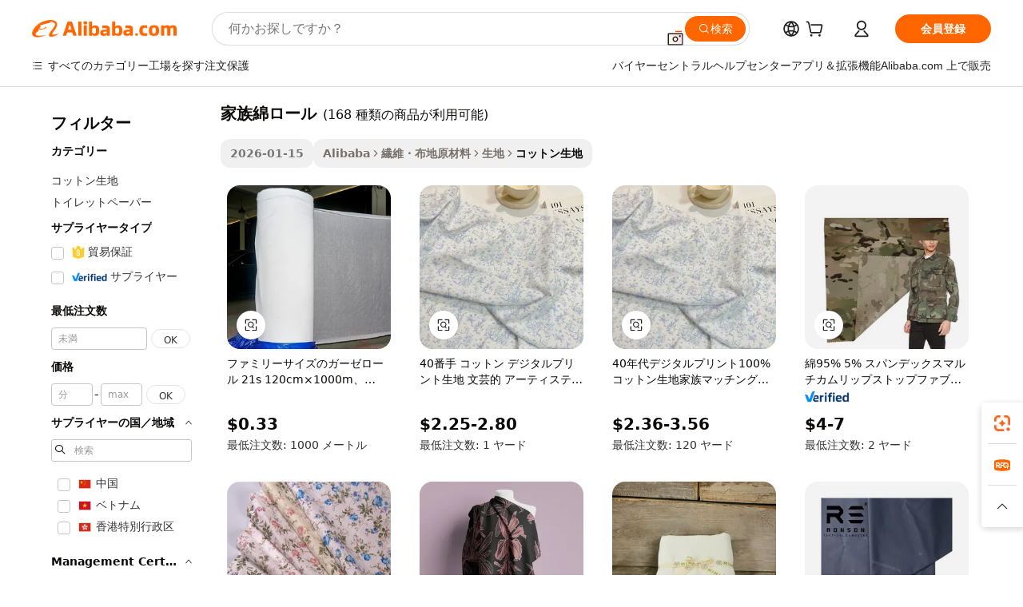

--- FILE ---
content_type: text/html;charset=UTF-8
request_url: https://japanese.alibaba.com/wholesale/family-cotton-rolls.html
body_size: 143390
content:

<!-- screen_content -->
    <!-- tangram:6128 begin-->
    <!-- tangram:5410 begin-->
    <!-- tangram:529998 begin-->

<!DOCTYPE html>
<html lang="ja" dir="ltr">
  <head>
        <script>
      window.__BB = {
        scene: window.__bb_scene || 'no page'
      };
      window.__BB.BB_CWV_IGNORE = {
          lcp_element: ['#icbu-buyer-pc-top-banner'],
          lcp_url: [],
        };
      window._timing = {}
      window._timing.first_start = Date.now();
      window.needLoginInspiration = Boolean();
      // 变量用于标记页面首次可见时间
      let firstVisibleTime = null;
      if (typeof document.hidden !== 'undefined') {
        // 页面首次加载时直接统计
        if (!document.hidden) {
          firstVisibleTime = Date.now();
          window.__BB_timex = 1
        } else {
          // 页面不可见时监听 visibilitychange 事件
          document.addEventListener('visibilitychange', () => {
            if (!document.hidden) {
              firstVisibleTime = Date.now();
              window.__BB_timex = firstVisibleTime - window.performance.timing.navigationStart
              window.__BB.firstVisibleTime = window.__BB_timex
              console.log("Page became visible after "+ window.__BB_timex + " ms");
            }
          }, { once: true });  // 确保只触发一次
        }
      } else {
        console.warn('Page Visibility API is not supported in this browser.');
      }
    </script>
        <meta name="data-spm" content="a2700">
        <meta name="aplus-xplug" content="NONE">
        <meta name="aplus-icbu-disable-umid" content="1">
        <meta name="google-translate-customization" content="9de59014edaf3b99-22e1cf3b5ca21786-g00bb439a5e9e5f8f-f">
    <meta name="yandex-verification" content="25a76ba8e4443bb3" />
    <meta name="msvalidate.01" content="E3FBF0E89B724C30844BF17C59608E8F" />
    <meta name="viewport" content="width=device-width, initial-scale=1.0, maximum-scale=5.0, user-scalable=yes">
        <link rel="preconnect" href="https://s.alicdn.com/" crossorigin>
    <link rel="dns-prefetch" href="https://s.alicdn.com">
                        <link rel="preload" href="" as="image">
        <link rel="preload" href="https://s.alicdn.com/@g/alilog/??aplus_plugin_icbufront/index.js,mlog/aplus_v2.js" as="script">
        <link rel="preload" href="https://s.alicdn.com/@img/imgextra/i2/O1CN0153JdbU26g4bILVOyC_!!6000000007690-2-tps-418-58.png" as="image">
        <script>
            window.__APLUS_ABRATE__ = {
        perf_group: 'control',
        scene: "no page",
      };
    </script>
    <meta name="aplus-mmstat-timeout" content="15000">
        <meta content="text/html; charset=utf-8" http-equiv="Content-Type">
          <title>卸売家族綿ロールとカラフルな染め生地-Alibaba.com</title>
      <meta name="keywords" content="家族綿ロール、家族綿ロールサプライヤー、家族綿ロールメーカー、中国家族綿ロール">
      <meta name="description" content="糸染めの綿生地と卸売家族綿ロールをAlibaba.comで購入してください。さまざまな色の天然染色ウール糸と{カテゴリ}を購入します。">
            <meta name="pagetiming-rate" content="9">
      <meta name="pagetiming-resource-rate" content="4">
                    <link rel="canonical" href="https://japanese.alibaba.com/wholesale/family-cotton-rolls.html">
                              <link rel="alternate" hreflang="fr" href="https://french.alibaba.com/wholesale/family-cotton-rolls.html">
                  <link rel="alternate" hreflang="de" href="https://german.alibaba.com/wholesale/family-cotton-rolls.html">
                  <link rel="alternate" hreflang="pt" href="https://portuguese.alibaba.com/wholesale/family-cotton-rolls.html">
                  <link rel="alternate" hreflang="it" href="https://italian.alibaba.com/wholesale/family-cotton-rolls.html">
                  <link rel="alternate" hreflang="es" href="https://spanish.alibaba.com/wholesale/family-cotton-rolls.html">
                  <link rel="alternate" hreflang="ru" href="https://russian.alibaba.com/wholesale/family-cotton-rolls.html">
                  <link rel="alternate" hreflang="ko" href="https://korean.alibaba.com/wholesale/family-cotton-rolls.html">
                  <link rel="alternate" hreflang="ar" href="https://arabic.alibaba.com/wholesale/family-cotton-rolls.html">
                  <link rel="alternate" hreflang="ja" href="https://japanese.alibaba.com/wholesale/family-cotton-rolls.html">
                  <link rel="alternate" hreflang="tr" href="https://turkish.alibaba.com/wholesale/family-cotton-rolls.html">
                  <link rel="alternate" hreflang="th" href="https://thai.alibaba.com/wholesale/family-cotton-rolls.html">
                  <link rel="alternate" hreflang="vi" href="https://vietnamese.alibaba.com/wholesale/family-cotton-rolls.html">
                  <link rel="alternate" hreflang="nl" href="https://dutch.alibaba.com/wholesale/family-cotton-rolls.html">
                  <link rel="alternate" hreflang="he" href="https://hebrew.alibaba.com/wholesale/family-cotton-rolls.html">
                  <link rel="alternate" hreflang="id" href="https://indonesian.alibaba.com/wholesale/family-cotton-rolls.html">
                  <link rel="alternate" hreflang="hi" href="https://hindi.alibaba.com/wholesale/family-cotton-rolls.html">
                  <link rel="alternate" hreflang="en" href="https://www.alibaba.com/wholesale/family-cotton-rolls.html">
                  <link rel="alternate" hreflang="zh" href="https://chinese.alibaba.com/wholesale/family-cotton-rolls.html">
                  <link rel="alternate" hreflang="x-default" href="https://japanese.alibaba.com/wholesale/family-cotton-rolls.html">
                                        <script>
      // Aplus 配置自动打点
      var queue = window.goldlog_queue || (window.goldlog_queue = []);
      var tags = ["button", "a", "div", "span", "i", "svg", "input", "li", "tr"];
      queue.push(
        {
          action: 'goldlog.appendMetaInfo',
          arguments: [
            'aplus-auto-exp',
            [
              {
                logkey: '/sc.ug_msite.new_product_exp',
                cssSelector: '[data-spm-exp]',
                props: ["data-spm-exp"],
              },
              {
                logkey: '/sc.ug_pc.seolist_product_exp',
                cssSelector: '.traffic-card-gallery',
                props: ["data-spm-exp"],
              }
            ]
          ]
        }
      )
      queue.push({
        action: 'goldlog.setMetaInfo',
        arguments: ['aplus-auto-clk', JSON.stringify(tags.map(tag =>({
          "logkey": "/sc.ug_msite.new_product_clk",
          tag,
          "filter": "data-spm-clk",
          "props": ["data-spm-clk"]
        })))],
      });
    </script>
  </head>
  <div id="icbu-header"><div id="the-new-header" data-version="4.4.0" data-tnh-auto-exp="tnh-expose" data-scenes="search-products" style="position: relative;background-color: #fff;border-bottom: 1px solid #ddd;box-sizing: border-box; font-family:Inter,SF Pro Text,Roboto,Helvetica Neue,Helvetica,Tahoma,Arial,PingFang SC,Microsoft YaHei;"><div style="display: flex;align-items:center;height: 72px;min-width: 1200px;max-width: 1580px;margin: 0 auto;padding: 0 40px;box-sizing: border-box;"><img style="height: 29px; width: 209px;" src="https://s.alicdn.com/@img/imgextra/i2/O1CN0153JdbU26g4bILVOyC_!!6000000007690-2-tps-418-58.png" alt="" /></div><div style="min-width: 1200px;max-width: 1580px;margin: 0 auto;overflow: hidden;font-size: 14px;display: flex;justify-content: space-between;padding: 0 40px;box-sizing: border-box;"><div style="display: flex; align-items: center; justify-content: space-between"><div style="position: relative; height: 36px; padding: 0 28px 0 20px">All categories</div><div style="position: relative; height: 36px; padding-right: 28px">Featured selections</div><div style="position: relative; height: 36px">Trade Assurance</div></div><div style="display: flex; align-items: center; justify-content: space-between"><div style="position: relative; height: 36px; padding-right: 28px">Buyer Central</div><div style="position: relative; height: 36px; padding-right: 28px">Help Center</div><div style="position: relative; height: 36px; padding-right: 28px">Get the app</div><div style="position: relative; height: 36px">Become a supplier</div></div></div></div></div></div>
  <body data-spm="7724857" style="min-height: calc(100vh + 1px)"><script 
id="beacon-aplus"   
src="//s.alicdn.com/@g/alilog/??aplus_plugin_icbufront/index.js,mlog/aplus_v2.js"
exparams="aplus=async&userid=&aplus&ali_beacon_id=&ali_apache_id=&ali_apache_track=&ali_apache_tracktmp=&eagleeye_traceid=2101c9ac17694861447357644e0d26&ip=3%2e144%2e121%2e228&dmtrack_c={ali%5fresin%5ftrace%3dse%5frst%3d168%7csp%5fviewtype%3dY%7cset%3d3%7cser%3d1007%7cpageId%3d366b3fc137db4bc091439d1e64a620c9%7cm%5fpageid%3dnull%7cpvmi%3d93d98a4971434b1a99df6af0cb1f9837%7csek%5fsepd%3d%25E5%25AE%25B6%25E6%2597%258F%25E7%25B6%25BF%25E3%2583%25AD%25E3%2583%25BC%25E3%2583%25AB%7csek%3dfamily%2bcotton%2brolls%7cse%5fpn%3d1%7cp4pid%3dfddaed72%2d3636%2d4f47%2db3d2%2d3c433075b284%7csclkid%3dnull%7cforecast%5fpost%5fcate%3dnull%7cseo%5fnew%5fuser%5fflag%3dnull%7ccategoryId%3d100000267%7cseo%5fsearch%5fmodel%5fupgrade%5fv2%3d2025070801%7cseo%5fmodule%5fcard%5f20240624%3d202406242%7clong%5ftext%5fgoogle%5ftranslate%5fv2%3d2407142%7cseo%5fcontent%5ftd%5fbottom%5ftext%5fupdate%5fkey%3d2025070801%7cseo%5fsearch%5fmodel%5fupgrade%5fv3%3d2025072201%7cseo%5fsearch%5fmodel%5fmulti%5fupgrade%5fv3%3d2025081101%7cdamo%5falt%5freplace%3dnull%7cwap%5fcross%3d2007659%7cwap%5fcs%5faction%3d2005494%7cAPP%5fVisitor%5fActive%3d26703%7cseo%5fshowroom%5fgoods%5fmix%3d2005244%7cseo%5fdefault%5fcached%5flong%5ftext%5ffrom%5fnew%5fkeyword%5fstep%3d2024122502%7cshowroom%5fgeneral%5ftemplate%3d2005292%7cwap%5fcs%5ftext%3dnull%7cstructured%5fdata%3d2025052702%7cseo%5fmulti%5fstyle%5ftext%5fupdate%3d2511182%7cpc%5fnew%5fheader%3dnull%7cseo%5fmeta%5fcate%5ftemplate%5fv1%3d2025042401%7cseo%5fmeta%5ftd%5fsearch%5fkeyword%5fstep%5fv1%3d2025040999%7cshowroom%5fft%5flong%5ftext%5fbaks%3d80802%7cAPP%5fGrowing%5fBuyer%5fHigh%5fIntent%5fActive%3d25488%7cshowroom%5fpc%5fv2019%3d2104%7cAPP%5fProspecting%5fBuyer%3d26712%7ccache%5fcontrol%3dnull%7cAPP%5fChurned%5fCore%5fBuyer%3d25463%7cseo%5fdefault%5fcached%5flong%5ftext%5fstep%3d24110802%7camp%5flighthouse%5fscore%5fimage%3d19657%7cseo%5fft%5ftranslate%5fgemini%3d25012003%7cwap%5fnode%5fssr%3d2015725%7cdataphant%5fopen%3d27030%7clongtext%5fmulti%5fstyle%5fexpand%5frussian%3d2510142%7cseo%5flongtext%5fgoogle%5fdata%5fsection%3d25021702%7cindustry%5fpopular%5ffloor%3dnull%7cwap%5fad%5fgoods%5fproduct%5finterval%3dnull%7cseo%5fgoods%5fbootom%5fwholesale%5flink%3dnull%7cseo%5fmiddle%5fwholesale%5flink%3d2486164%7cseo%5fkeyword%5faatest%3d8%7cft%5flong%5ftext%5fenpand%5fstep2%3d121602%7cseo%5fft%5flongtext%5fexpand%5fstep3%3d25012102%7cseo%5fwap%5fheadercard%3d2006288%7cAPP%5fChurned%5fInactive%5fVisitor%3d25497%7cAPP%5fGrowing%5fBuyer%5fHigh%5fIntent%5fInactive%3d25484%7cseo%5fmeta%5ftd%5fmulti%5fkey%3d2025061801%7ctop%5frecommend%5f20250120%3d202501201%7clongtext%5fmulti%5fstyle%5fexpand%5ffrench%5fcopy%3d25091802%7clongtext%5fmulti%5fstyle%5fexpand%5ffrench%5fcopy%5fcopy%3d25092502%7cseo%5ffloor%5fexp%3dnull%7cseo%5fshowroom%5falgo%5flink%3d17764%7cseo%5fmeta%5ftd%5faib%5fgeneral%5fkey%3d2025091901%7ccountry%5findustry%3d202311033%7cshowroom%5fft%5flong%5ftext%5fenpand%5fstep1%3d101102%7cseo%5fshowroom%5fnorel%3dnull%7cplp%5fstyle%5f25%5fpc%3d202505222%7cseo%5fggs%5flayer%3d10011%7cquery%5fmutil%5flang%5ftranslate%3d2025060300%7cseo%5fsearch%5fmulti%5fsearch%5ftype%5fv2%3d2026012201%7cAPP%5fChurned%5fBuyer%3d25468%7cstream%5frender%5fperf%5fopt%3d2309181%7cwap%5fgoods%3d2007383%7cseo%5fshowroom%5fsimilar%5f20240614%3d202406142%7cchinese%5fopen%3d6307%7cquery%5fgpt%5ftranslate%3d20240820%7cad%5fproduct%5finterval%3dnull%7camp%5fto%5fpwa%3d2007359%7cplp%5faib%5fmulti%5fai%5fmeta%3d20250401%7cwap%5fsupplier%5fcontent%3dnull%7cpc%5ffree%5frefactoring%3d20220315%7csso%5foem%5ffloor%3d30031%7cAPP%5fGrowing%5fBuyer%5fInactive%3d25475%7cseo%5fpc%5fnew%5fview%5f20240807%3d202408072%7cseo%5fbottom%5ftext%5fentity%5fkey%5fcopy%3d2025062400%7cstream%5frender%3d433763%7cseo%5fmodule%5fcard%5f20240424%3d202404241%7cseo%5ftitle%5freplace%5f20191226%3d5841%7clongtext%5fmulti%5fstyle%5fexpand%3d25090802%7cgoogleweblight%3d6516%7clighthouse%5fbase64%3dnull%7cAPP%5fProspecting%5fBuyer%5fActive%3d26718%7cad%5fgoods%5fproduct%5finterval%3dnull%7cseo%5fbottom%5fdeep%5fextend%5fkw%5fkey%3d2025071101%7clongtext%5fmulti%5fstyle%5fexpand%5fturkish%3d25102801%7cilink%5fuv%3d20240911%7cwap%5flist%5fwakeup%3d2005832%7ctpp%5fcrosslink%5fpc%3d20205311%7cseo%5ftop%5fbooth%3d18501%7cAPP%5fGrowing%5fBuyer%5fLess%5fActive%3d25472%7cseo%5fsearch%5fmodel%5fupgrade%5frank%3d2025092401%7cgoodslayer%3d7977%7cft%5flong%5ftext%5ftranslate%5fexpand%5fstep1%3d24110802%7cseo%5fheaderstyle%5ftraffic%5fkey%5fv1%3d2025072100%7ccrosslink%5fswitch%3d2008141%7cp4p%5foutline%3d20240328%7cseo%5fmeta%5ftd%5faib%5fv2%5fkey%3d2025091800%7crts%5fmulti%3d2008404%7cseo%5fad%5foptimization%5fkey%5fv2%3d2025072301%7cAPP%5fVisitor%5fLess%5fActive%3d26697%7cseo%5fsearch%5franker%5fid%3d2025112400%7cplp%5fstyle%5f25%3d202505192%7ccdn%5fvm%3d2007368%7cwap%5fad%5fproduct%5finterval%3dnull%7cseo%5fsearch%5fmodel%5fmulti%5fupgrade%5frank%3d2025092401%7cpc%5fcard%5fshare%3d2025081201%7cAPP%5fGrowing%5fBuyer%5fHigh%5fIntent%5fLess%5fActive%3d25480%7cgoods%5ftitle%5fsubstitute%3d9617%7cwap%5fscreen%5fexp%3d2025081400%7creact%5fheader%5ftest%3d202502182%7cpc%5fcs%5fcolor%3d2005788%7cshowroom%5fft%5flong%5ftext%5ftest%3d72502%7cone%5ftap%5flogin%5fABTest%3d202308153%7cseo%5fhyh%5fshow%5ftags%3d9867%7cplp%5fstructured%5fdata%3d2508182%7cguide%5fdelete%3d2008526%7cseo%5findustry%5ftemplate%3dnull%7cseo%5fmeta%5ftd%5fmulti%5fes%5fkey%3d2025073101%7cseo%5fshowroom%5fdata%5fmix%3d19888%7csso%5ftop%5franking%5ffloor%3d20031%7cseo%5ftd%5fdeep%5fupgrade%5fkey%5fv3%3d2025081101%7cwap%5fue%5fone%3d2025111401%7cshowroom%5fto%5frts%5flink%3d2008480%7ccountrysearch%5ftest%3dnull%7cseo%5fplp%5fdate%5fv2%3d2025102702%7cshowroom%5flist%5fnew%5farrival%3d2811002%7cchannel%5famp%5fto%5fpwa%3d2008435%7cseo%5fmulti%5fstyles%5flong%5ftext%3d2503172%7cseo%5fmeta%5ftext%5fmutli%5fcate%5ftemplate%5fv1%3d2025080800%7cseo%5fdefault%5fcached%5fmutil%5flong%5ftext%5fstep%3d24110436%7cseo%5faction%5fpoint%5ftype%3d22823%7cseo%5faib%5ftd%5flaunch%5f20240828%5fcopy%3d202408282%7cseo%5fshowroom%5fwholesale%5flink%3dnull%7cseo%5fperf%5fimprove%3d2023999%7cseo%5fwap%5flist%5fbounce%5f01%3d2063%7cseo%5fwap%5flist%5fbounce%5f02%3d2128%7cAPP%5fGrowing%5fBuyer%5fActive%3d25491%7cvideolayer%3dnull%7cvideo%5fplay%3dnull%7cAPP%5fChurned%5fMember%5fInactive%3d25501%7cseo%5fgoogle%5fnew%5fstruct%3d438326%7cicbu%5falgo%5fp4p%5fseo%5fad%3d2025072301%7ctpp%5ftrace%3dseoKeyword%2dseoKeyword%5fv3%2dproduct%2dPRODUCT%5fFAIL}&pageid=039079e42101e2851769486145&hn=ensearchweb033001226133%2erg%2dus%2deast%2eus44&asid=AQAAAABBN3hpcDd1DgAAAACdh5zCNDAotg==&treq=&tres=" async>
</script>
                        <!-- tangram:7430 begin-->
 <style>
   .traffic-card-gallery {display: flex;position: relative;flex-direction: column;justify-content: flex-start;border-radius: 0.5rem;background-color: #fff;padding: 0.5rem 0.5rem 1rem;overflow: hidden;font-size: 0.75rem;line-height: 1rem;}
   .product-price {
     b {
       font-size: 22px;
     }
   }
 </style>
<!-- tangram:7430 end-->
            <link href="//s.alicdn.com/@g/usergrowth-fe/traffic-infra-dev/0.0.41/cdn-traffic-free-pc/index.css" rel="stylesheet">
            <link href="//s.alicdn.com/@g/code/npm/@alife/the-new-header/4.97.0/index.css" rel="stylesheet">
        <script>
      window.TheNewHeaderProps = {"scenes":"search-products","useCommonStyle":false};
      window._TrafficHeader_ =  {"scenes":"search-products","useCommonStyle":false};
      window._timing.first_end = Date.now();
    </script>
    <!--ssrStatus:-->
    <!-- streaming partpc -->
    <script>
      window._timing.second_start = Date.now();
    </script>
        <!-- 只有存在商品数据的值，才去调用同构，避免第一段时重复调用同构，商品列表的大小为: 47 -->
            <div id="root"><!-- Silkworm Render: 2101c9ac17694861447357644e0d26 --><div class="page-traffic-free il-m-auto il-min-w-[1200px] il-max-w-[1580px] il-py-3 il-pe-[3.25rem] il-ps-[3.25rem]"><div class="il-relative il-m-auto il-mb-4 il-flex il-flex-row"><div class="no-scrollbar il-sticky il-top-0 il-max-h-[100vh] il-w-[200px] il-flex-shrink-0 il-flex-grow-0 il-overflow-y-scroll il-rounded il-bg-white" role="navigation" aria-label="Product filters" tabindex="0"><div class="il-flex il-flex-col il-space-y-4 il-pt-4"><div class="il-animate-pulse il-h-6 il-w-1/2 il-rounded il-bg-accent"></div><div class="il-space-y-4"><div class="il-animate-pulse il-rounded-md il-bg-muted il-h-4 il-w-10/12"></div><div class="il-animate-pulse il-rounded-md il-bg-muted il-h-4 il-w-8/12"></div><div class="il-animate-pulse il-rounded-md il-bg-muted il-h-4 il-w-9/12"></div><div class="il-animate-pulse il-rounded-md il-bg-muted il-h-4 il-w-7/12"></div></div><div class="il-animate-pulse il-h-6 il-w-1/2 il-rounded il-bg-accent"></div><div class="il-space-y-4"><div class="il-animate-pulse il-rounded-md il-bg-muted il-h-4 il-w-10/12"></div><div class="il-animate-pulse il-rounded-md il-bg-muted il-h-4 il-w-8/12"></div><div class="il-animate-pulse il-rounded-md il-bg-muted il-h-4 il-w-9/12"></div><div class="il-animate-pulse il-rounded-md il-bg-muted il-h-4 il-w-7/12"></div></div><div class="il-animate-pulse il-h-6 il-w-1/2 il-rounded il-bg-accent"></div><div class="il-space-y-4"><div class="il-animate-pulse il-rounded-md il-bg-muted il-h-4 il-w-10/12"></div><div class="il-animate-pulse il-rounded-md il-bg-muted il-h-4 il-w-8/12"></div><div class="il-animate-pulse il-rounded-md il-bg-muted il-h-4 il-w-9/12"></div><div class="il-animate-pulse il-rounded-md il-bg-muted il-h-4 il-w-7/12"></div></div><div class="il-animate-pulse il-h-6 il-w-1/2 il-rounded il-bg-accent"></div><div class="il-space-y-4"><div class="il-animate-pulse il-rounded-md il-bg-muted il-h-4 il-w-10/12"></div><div class="il-animate-pulse il-rounded-md il-bg-muted il-h-4 il-w-8/12"></div><div class="il-animate-pulse il-rounded-md il-bg-muted il-h-4 il-w-9/12"></div><div class="il-animate-pulse il-rounded-md il-bg-muted il-h-4 il-w-7/12"></div></div><div class="il-animate-pulse il-h-6 il-w-1/2 il-rounded il-bg-accent"></div><div class="il-space-y-4"><div class="il-animate-pulse il-rounded-md il-bg-muted il-h-4 il-w-10/12"></div><div class="il-animate-pulse il-rounded-md il-bg-muted il-h-4 il-w-8/12"></div><div class="il-animate-pulse il-rounded-md il-bg-muted il-h-4 il-w-9/12"></div><div class="il-animate-pulse il-rounded-md il-bg-muted il-h-4 il-w-7/12"></div></div><div class="il-animate-pulse il-h-6 il-w-1/2 il-rounded il-bg-accent"></div><div class="il-space-y-4"><div class="il-animate-pulse il-rounded-md il-bg-muted il-h-4 il-w-10/12"></div><div class="il-animate-pulse il-rounded-md il-bg-muted il-h-4 il-w-8/12"></div><div class="il-animate-pulse il-rounded-md il-bg-muted il-h-4 il-w-9/12"></div><div class="il-animate-pulse il-rounded-md il-bg-muted il-h-4 il-w-7/12"></div></div></div></div><div class="il-flex-1 il-overflow-hidden il-p-2 il-ps-6"><div class="il-mb-4 il-flex il-items-baseline" data-modulename="Keywords"><h1 class="il-me-2 il-text-xl il-font-bold">家族綿ロール</h1><p>(168 種類の商品が利用可能)</p></div><div class="il-flex il-items-center il-gap-3 il-h-10 il-mb-3"><span class="il-text-sm il-font-semibold il-inline-block il-text-[#767676] il-rounded-sm il-bg-[#d9d9d963] il-px-3 il-py-2">2026-01-15</span><div class="il-rounded-sm il-bg-[#d9d9d963] il-px-3 il-py-2 il-font-semibold"><nav aria-label="breadcrumb" data-modulename="Breadcrumb"><ol class="il-flex il-flex-wrap il-items-center il-gap-1.5 il-break-words il-text-sm il-text-muted-foreground sm:il-gap-2.5"><li class="il-inline-flex il-items-center il-gap-1.5"><a class="il-transition-colors hover:il-text-foreground il-text-sm" href="https://japanese.alibaba.com">Alibaba</a></li><li role="presentation" aria-hidden="true" class="rtl:il-scale-[-1] [&amp;&gt;svg]:il-size-3.5"><svg xmlns="http://www.w3.org/2000/svg" width="24" height="24" viewBox="0 0 24 24" fill="none" stroke="currentColor" stroke-width="2" stroke-linecap="round" stroke-linejoin="round" class="lucide lucide-chevron-right "><path d="m9 18 6-6-6-6"></path></svg></li><li class="il-inline-flex il-items-center il-gap-1.5"><a class="il-transition-colors hover:il-text-foreground il-text-sm" href="https://japanese.alibaba.com/fabric-textile-raw-material_p4">繊維・布地原材料</a></li><li role="presentation" aria-hidden="true" class="rtl:il-scale-[-1] [&amp;&gt;svg]:il-size-3.5"><svg xmlns="http://www.w3.org/2000/svg" width="24" height="24" viewBox="0 0 24 24" fill="none" stroke="currentColor" stroke-width="2" stroke-linecap="round" stroke-linejoin="round" class="lucide lucide-chevron-right "><path d="m9 18 6-6-6-6"></path></svg></li><li class="il-inline-flex il-items-center il-gap-1.5"><a class="il-transition-colors hover:il-text-foreground il-text-sm" href="https://japanese.alibaba.com/catalog/fabric_cid100000266">生地</a></li><li role="presentation" aria-hidden="true" class="rtl:il-scale-[-1] [&amp;&gt;svg]:il-size-3.5"><svg xmlns="http://www.w3.org/2000/svg" width="24" height="24" viewBox="0 0 24 24" fill="none" stroke="currentColor" stroke-width="2" stroke-linecap="round" stroke-linejoin="round" class="lucide lucide-chevron-right "><path d="m9 18 6-6-6-6"></path></svg></li><li class="il-inline-flex il-items-center il-gap-1.5"><span role="link" aria-disabled="true" aria-current="page" class="il-text-foreground il-font-semibold">コットン生地</span></li></ol></nav></div></div><div class="il-mb-4 il-grid il-grid-cols-4 !il-gap-x-5 !il-gap-y-5 il-pb-4" data-modulename="ProductList-G"><div class="traffic-card-gallery" data-spm-exp="product_id=1601689852321&amp;se_kw=%E5%AE%B6%E6%97%8F%E7%B6%BF%E3%83%AD%E3%83%BC%E3%83%AB&amp;floor_name=normalOffer&amp;is_p4p=N&amp;module_type=gallery&amp;pos=0&amp;page_pos=1&amp;track_info=pageid%3A366b3fc137db4bc091439d1e64a620c9%40%40core_properties%3A%40%40item_type%3Anormal%40%40user_growth_channel%3Anull%40%40user_growth_product_id%3Anull%40%40user_growth_category_id%3Anull%40%40user_growth_i2q_keyword%3Afamily+cotton+rolls%40%40skuIntentionTag%3A0%40%40originalFileName%3AHedbb61c2409744e99e67ed0055253a0d9.jpg%40%40skuImgReplace%3Afalse%40%40queryFirstCateId%3A4%40%40pid%3A605_0008_0101%40%40product_id%3A1601689852321%40%40page_number%3A1%40%40rlt_rank%3A0%40%40brand_abs_pos%3A48%40%40product_type%3Anormal%40%40company_id%3A292148805%40%40p4pid%3Afddaed72-3636-4f47-b3d2-3c433075b284%40%40country_id%3AUS%40%40is_live%3Afalse%40%40prod_image_show%3Anull%40%40cate_ext_id%3A100000267%40%40FPPosChangeIndicator%3A-1%40%40dynamic_tag%3Apidgroup%3Dother%3Btestgroup%3Dother%3BtestgroupFp%3DNULL%40%40searchType%3Amain_showroom_search_product_keyword%40%40openSceneId%3A18%40%40isPay%3A1%40%40itemSubType%3Anormal%40%40language%3Aja%40%40oriKeyWord%3Afamily%2Bcotton%2Brolls%40%40enKeyword%3Afamily%2Bcotton%2Brolls%40%40recallKeyWord%3Afamily%2Bcotton%2Brolls%40%40isMl%3Atrue%40%40langident%3Aen%40%40mlType%3Adamo&amp;track_info_detail=undefined&amp;click_param=undefined&amp;trace_info=undefined&amp;extra=%7B%22page_size%22%3A40%2C%22page_no%22%3A1%2C%22seq_id%22%3A0%2C%22rank_score_info%22%3A%22pG%3A3.0%2CrankS%3A7.37000004183E7%2CrelS%3A0.4182644996223097%2CrelL%3A0.4%2CrelTST%3A0.4%2CrelABTest%3A0.4%2CrelET_old%3A0.4%2CqtS%3A0.0%2Cpqua%3A0.6%2Cpbusi%3A0.4%2CctrS%3A0.0%2CcvrS%3A0.0%2CoType%3A75.0%2CqTag%3A1.0%2Cpimg%3A0.0%2Cppop%3A0.0%2Csms%3A0.0%2Cctryops%3A0.0%2Cfbcnt%3A0.0%2Cmsops%3A0.0%2Cqescore%3A0.0%2Clmscore%3A0.0%2Cunnormal_neg%3A0.0%2Cprod_neg3%3A0.0%2Cprod_neg2%3A0.0%2Cfake_price%3A0.0%2Ccomp_rdu2%3A0.0%2Ccomp_neg2%3A0.0%2Cfc_comp_neg1%3A0.0%2Cfc_comp_neg2%3A0.0%2Cfc_comp_neg_budget%3A0.0%2Cfc_comp_neg4%3A0.0%2Cfc_comp_neg5%3A0.0%2Cfc_comp_neg6%3A0.0%2Cfc_comp_neg7%3A0.0%2Cfc_comp_neg8%3A0.0%2Cfc_comp_neg9%3A0.0%2Ccomp_neg1%3A0.0%2Ccomp_neg%3A0.0%2Cstar%3A0.0%2Cstarctr%3A0.0%2Cstarbs%3A0.0%2Cstarlevel%3A0.0%2Cggs_new%3A0.0%2Cggs_resign%3A0.0%2Cxuqian%3A0.0%2Cnew_prod%3A0.0%2Cpersonalize_v5%3A0.0%2Cpersonalize_v6%3A0.0%2CoffRecType%3A1.0%2Cfinal_rel_score%3A0.4%2Cpervec_score%3A0.0%2Cpervec_score_v1%3A0.0%2Cpervec_score_v2%3A0.0%2Cprerank_score%3A0.0%2Cfp_retrieval%3A0.0%2Cmtl_cd_comp_ab_abpro%3A0.0%2Cpro_ranking_weight%3A1.0%2Cbeta_ad_score%3A0.0%2Cweighted_fc_risk%3A0.0%2Cweighted_fc_service%3A0.0%2Cweighted_fc_value%3A0.0%2Cweighted_fc_growth%3A0.0%2Cweighted_mtl_ctr%3A0.0%2Cweighted_rk_risk%3A0.0%2Cis_pay_v6%3A1.37000004183E7%2Ctms_bf_v1%3A1.37000004183E7%2Crel_group_variable%3A1.37000004183E7%2Clevel_score%3A7.37000004183E7%2Ctms_af_v1%3A7.37000004183E7%2Cltr_add_score%3A7.37000004183E7%2Cranking_mtl_score%3A0.0%2Cquery_type%3A2.0%2Cquery_words_size%3A3.0%2Cquery_type_aggr%3A2.0%2Cfc_risk_final%3A7.37000004183E7%2Cfc_comp_prod_final%3A7.37000004183E7%2Crecall_type%3A1.0%22%7D" data-product_id="1601689852321" data-floor_name="normalOffer" data-is_p4p="N" data-module_type="G" data-pos="0" data-page_pos="1" data-se_kw="家族綿ロール" data-track_info="pageid:366b3fc137db4bc091439d1e64a620c9@@core_properties:@@item_type:normal@@user_growth_channel:null@@user_growth_product_id:null@@user_growth_category_id:null@@user_growth_i2q_keyword:family cotton rolls@@skuIntentionTag:0@@originalFileName:Hedbb61c2409744e99e67ed0055253a0d9.jpg@@skuImgReplace:false@@queryFirstCateId:4@@pid:605_0008_0101@@product_id:1601689852321@@page_number:1@@rlt_rank:0@@brand_abs_pos:48@@product_type:normal@@company_id:292148805@@p4pid:fddaed72-3636-4f47-b3d2-3c433075b284@@country_id:US@@is_live:false@@prod_image_show:null@@cate_ext_id:100000267@@FPPosChangeIndicator:-1@@dynamic_tag:pidgroup=other;testgroup=other;testgroupFp=NULL@@searchType:main_showroom_search_product_keyword@@openSceneId:18@@isPay:1@@itemSubType:normal@@language:ja@@oriKeyWord:family+cotton+rolls@@enKeyword:family+cotton+rolls@@recallKeyWord:family+cotton+rolls@@isMl:true@@langident:en@@mlType:damo" data-extra="{&quot;page_size&quot;:40,&quot;page_no&quot;:1,&quot;seq_id&quot;:0}"><a href="https://japanese.alibaba.com/product-detail/Family-Size-Bulk-Gauze-Roll-21s-1601689852321.html" target="_blank" data-spm-clk="product_id=1601689852321&amp;se_kw=%E5%AE%B6%E6%97%8F%E7%B6%BF%E3%83%AD%E3%83%BC%E3%83%AB&amp;is_p4p=N&amp;module_type=gallery&amp;pos=0&amp;page_pos=1&amp;action=openProduct&amp;type=title&amp;floor_name=normalOffer&amp;track_info=%22pageid%3A366b3fc137db4bc091439d1e64a620c9%40%40core_properties%3A%40%40item_type%3Anormal%40%40user_growth_channel%3Anull%40%40user_growth_product_id%3Anull%40%40user_growth_category_id%3Anull%40%40user_growth_i2q_keyword%3Afamily+cotton+rolls%40%40skuIntentionTag%3A0%40%40originalFileName%3AHedbb61c2409744e99e67ed0055253a0d9.jpg%40%40skuImgReplace%3Afalse%40%40queryFirstCateId%3A4%40%40pid%3A605_0008_0101%40%40product_id%3A1601689852321%40%40page_number%3A1%40%40rlt_rank%3A0%40%40brand_abs_pos%3A48%40%40product_type%3Anormal%40%40company_id%3A292148805%40%40p4pid%3Afddaed72-3636-4f47-b3d2-3c433075b284%40%40country_id%3AUS%40%40is_live%3Afalse%40%40prod_image_show%3Anull%40%40cate_ext_id%3A100000267%40%40FPPosChangeIndicator%3A-1%40%40dynamic_tag%3Apidgroup%3Dother%3Btestgroup%3Dother%3BtestgroupFp%3DNULL%40%40searchType%3Amain_showroom_search_product_keyword%40%40openSceneId%3A18%40%40isPay%3A1%40%40itemSubType%3Anormal%40%40language%3Aja%40%40oriKeyWord%3Afamily%2Bcotton%2Brolls%40%40enKeyword%3Afamily%2Bcotton%2Brolls%40%40recallKeyWord%3Afamily%2Bcotton%2Brolls%40%40isMl%3Atrue%40%40langident%3Aen%40%40mlType%3Adamo%22&amp;extra=%7B%22page_size%22%3A40%2C%22page_no%22%3A1%2C%22seq_id%22%3A0%7D" class="product-image il-group il-relative il-mb-2 il-aspect-square il-overflow-hidden il-rounded-lg" rel="noreferrer"><div class="il-relative" role="region" aria-roledescription="carousel"><div class="il-overflow-hidden"><div class="il-flex"><div role="group" aria-roledescription="slide" class="il-min-w-0 il-shrink-0 il-grow-0 il-relative il-m-0 il-w-full il-basis-full il-p-0"><img fetchPriority="high" id="seo-pc-product-img-pos0-index0" alt="ファミリーサイズのガーゼロール 21s 120cm×1000m、100%コットン、軽傷、擦り傷、応急処置用 - Product Image 1" class="il-relative il-aspect-square il-w-full product-pos-0 il-transition-transform il-duration-300 il-ease-in-out group-hover:il-scale-110" src="//s.alicdn.com/@sc04/kf/Hedbb61c2409744e99e67ed0055253a0d9.jpg_300x300.jpg" loading="eager"/><div class="il-absolute il-bottom-0 il-end-0 il-start-0 il-top-0 il-bg-black il-opacity-5"></div></div><div role="group" aria-roledescription="slide" class="il-min-w-0 il-shrink-0 il-grow-0 il-relative il-m-0 il-w-full il-basis-full il-p-0"><img fetchPriority="auto" id="seo-pc-product-img-pos0-index1" alt="ファミリーサイズのガーゼロール 21s 120cm×1000m、100%コットン、軽傷、擦り傷、応急処置用 - Product Image 2" class="il-relative il-aspect-square il-w-full product-pos-1 " src="//s.alicdn.com/@sc04/kf/Haf27aaae2a974ec186c4e37eeeb17294m.jpg_300x300.jpg" loading="lazy"/><div class="il-absolute il-bottom-0 il-end-0 il-start-0 il-top-0 il-bg-black il-opacity-5"></div></div><div role="group" aria-roledescription="slide" class="il-min-w-0 il-shrink-0 il-grow-0 il-relative il-m-0 il-w-full il-basis-full il-p-0"><img fetchPriority="auto" id="seo-pc-product-img-pos0-index2" alt="ファミリーサイズのガーゼロール 21s 120cm×1000m、100%コットン、軽傷、擦り傷、応急処置用 - Product Image 3" class="il-relative il-aspect-square il-w-full product-pos-2 " src="//s.alicdn.com/@sc04/kf/Hb266145db30e48538d7af76d0e7d428ay.jpg_300x300.jpg" loading="lazy"/><div class="il-absolute il-bottom-0 il-end-0 il-start-0 il-top-0 il-bg-black il-opacity-5"></div></div><div role="group" aria-roledescription="slide" class="il-min-w-0 il-shrink-0 il-grow-0 il-relative il-m-0 il-w-full il-basis-full il-p-0"><img fetchPriority="auto" id="seo-pc-product-img-pos0-index3" alt="ファミリーサイズのガーゼロール 21s 120cm×1000m、100%コットン、軽傷、擦り傷、応急処置用 - Product Image 4" class="il-relative il-aspect-square il-w-full product-pos-3 " src="//s.alicdn.com/@sc04/kf/Hd7ef20455ebf42289e23a5e8731919f41.jpg_300x300.jpg" loading="lazy"/><div class="il-absolute il-bottom-0 il-end-0 il-start-0 il-top-0 il-bg-black il-opacity-5"></div></div><div role="group" aria-roledescription="slide" class="il-min-w-0 il-shrink-0 il-grow-0 il-relative il-m-0 il-w-full il-basis-full il-p-0"><img fetchPriority="auto" id="seo-pc-product-img-pos0-index4" alt="ファミリーサイズのガーゼロール 21s 120cm×1000m、100%コットン、軽傷、擦り傷、応急処置用 - Product Image 5" class="il-relative il-aspect-square il-w-full product-pos-4 " src="//s.alicdn.com/@sc04/kf/Hc77575f584b94f3eb4eaf00c7574245fV.jpg_300x300.jpg" loading="lazy"/><div class="il-absolute il-bottom-0 il-end-0 il-start-0 il-top-0 il-bg-black il-opacity-5"></div></div><div role="group" aria-roledescription="slide" class="il-min-w-0 il-shrink-0 il-grow-0 il-relative il-m-0 il-w-full il-basis-full il-p-0"><img fetchPriority="auto" id="seo-pc-product-img-pos0-index5" alt="ファミリーサイズのガーゼロール 21s 120cm×1000m、100%コットン、軽傷、擦り傷、応急処置用 - Product Image 6" class="il-relative il-aspect-square il-w-full product-pos-5 " src="//s.alicdn.com/@sc04/kf/H69d9ef9beb404809adf773685436b503T.jpg_300x300.jpg" loading="lazy"/><div class="il-absolute il-bottom-0 il-end-0 il-start-0 il-top-0 il-bg-black il-opacity-5"></div></div></div></div><button class="il-inline-flex il-items-center il-justify-center il-whitespace-nowrap il-text-xs il-font-medium il-ring-offset-background il-transition-colors focus-visible:il-outline-none focus-visible:il-ring-2 focus-visible:il-ring-ring focus-visible:il-ring-offset-2 disabled:il-pointer-events-none disabled:il-opacity-10 il-border il-bg-background hover:il-bg-accent hover:il-text-accent-foreground il-absolute il-h-8 il-w-8 il-rounded-full il-border-input rtl:il-scale-x-[-1] il-start-2 il-top-1/2 il--translate-y-1/2 il-invisible group-hover:il-visible" disabled=""><svg xmlns="http://www.w3.org/2000/svg" width="24" height="24" viewBox="0 0 24 24" fill="none" stroke="currentColor" stroke-width="2" stroke-linecap="round" stroke-linejoin="round" class="lucide lucide-arrow-left il-h-4 il-w-4"><path d="m12 19-7-7 7-7"></path><path d="M19 12H5"></path></svg><span class="il-sr-only">Previous slide</span></button><button class="il-inline-flex il-items-center il-justify-center il-whitespace-nowrap il-text-xs il-font-medium il-ring-offset-background il-transition-colors focus-visible:il-outline-none focus-visible:il-ring-2 focus-visible:il-ring-ring focus-visible:il-ring-offset-2 disabled:il-pointer-events-none disabled:il-opacity-10 il-border il-bg-background hover:il-bg-accent hover:il-text-accent-foreground il-absolute il-h-8 il-w-8 il-rounded-full il-border-input rtl:il-scale-x-[-1] il-end-2 il-top-1/2 il--translate-y-1/2 il-invisible group-hover:il-visible" disabled=""><svg xmlns="http://www.w3.org/2000/svg" width="24" height="24" viewBox="0 0 24 24" fill="none" stroke="currentColor" stroke-width="2" stroke-linecap="round" stroke-linejoin="round" class="lucide lucide-arrow-right il-h-4 il-w-4"><path d="M5 12h14"></path><path d="m12 5 7 7-7 7"></path></svg><span class="il-sr-only">Next slide</span></button></div></a><div class="il-flex il-flex-1 il-flex-col il-justify-start"><a class="product-title il-mb-1 il-line-clamp-2 il-text-sm hover:il-underline" href="https://japanese.alibaba.com/product-detail/Family-Size-Bulk-Gauze-Roll-21s-1601689852321.html" target="_blank" data-spm-clk="product_id=1601689852321&amp;se_kw=%E5%AE%B6%E6%97%8F%E7%B6%BF%E3%83%AD%E3%83%BC%E3%83%AB&amp;is_p4p=N&amp;module_type=gallery&amp;pos=0&amp;page_pos=1&amp;action=openProduct&amp;type=title&amp;floor_name=normalOffer&amp;track_info=%22pageid%3A366b3fc137db4bc091439d1e64a620c9%40%40core_properties%3A%40%40item_type%3Anormal%40%40user_growth_channel%3Anull%40%40user_growth_product_id%3Anull%40%40user_growth_category_id%3Anull%40%40user_growth_i2q_keyword%3Afamily+cotton+rolls%40%40skuIntentionTag%3A0%40%40originalFileName%3AHedbb61c2409744e99e67ed0055253a0d9.jpg%40%40skuImgReplace%3Afalse%40%40queryFirstCateId%3A4%40%40pid%3A605_0008_0101%40%40product_id%3A1601689852321%40%40page_number%3A1%40%40rlt_rank%3A0%40%40brand_abs_pos%3A48%40%40product_type%3Anormal%40%40company_id%3A292148805%40%40p4pid%3Afddaed72-3636-4f47-b3d2-3c433075b284%40%40country_id%3AUS%40%40is_live%3Afalse%40%40prod_image_show%3Anull%40%40cate_ext_id%3A100000267%40%40FPPosChangeIndicator%3A-1%40%40dynamic_tag%3Apidgroup%3Dother%3Btestgroup%3Dother%3BtestgroupFp%3DNULL%40%40searchType%3Amain_showroom_search_product_keyword%40%40openSceneId%3A18%40%40isPay%3A1%40%40itemSubType%3Anormal%40%40language%3Aja%40%40oriKeyWord%3Afamily%2Bcotton%2Brolls%40%40enKeyword%3Afamily%2Bcotton%2Brolls%40%40recallKeyWord%3Afamily%2Bcotton%2Brolls%40%40isMl%3Atrue%40%40langident%3Aen%40%40mlType%3Adamo%22&amp;extra=%7B%22page_size%22%3A40%2C%22page_no%22%3A1%2C%22seq_id%22%3A0%7D" data-component="ProductTitle" rel="noreferrer"><span data-role="tags-before-title"></span><h2 style="display:inline">ファミリーサイズのガーゼロール 21s 120cm×1000m、100%コットン、軽傷、擦り傷、応急処置用</h2></a><div class="il-mb-3 il-flex il-h-4 il-flex-nowrap il-items-center il-overflow-hidden" data-component="ProductTag"></div><div class="il-mb-[0.125rem] il-text-xl il-font-bold il-flex il-items-start" data-component="ProductPrice">$0.33</div><div class="il-text-sm il-text-secondary-foreground" data-component="LowestPrice"></div><div class="il-text-sm il-text-secondary-foreground" data-component="ProductMoq">最低注文数: 1000 メートル</div></div></div><div class="traffic-card-gallery" data-spm-exp="product_id=1601561524024&amp;se_kw=%E5%AE%B6%E6%97%8F%E7%B6%BF%E3%83%AD%E3%83%BC%E3%83%AB&amp;floor_name=normalOffer&amp;is_p4p=N&amp;module_type=gallery&amp;pos=1&amp;page_pos=1&amp;track_info=pageid%3A366b3fc137db4bc091439d1e64a620c9%40%40core_properties%3A%40%40item_type%3Anormal%40%40user_growth_channel%3Anull%40%40user_growth_product_id%3Anull%40%40user_growth_category_id%3Anull%40%40user_growth_i2q_keyword%3Afamily+cotton+rolls%40%40skuIntentionTag%3A0%40%40originalFileName%3AH4e544bc38bed447ea84607231172573f2.jpg%40%40skuImgReplace%3Afalse%40%40queryFirstCateId%3A4%40%40pid%3A605_0008_0101%40%40product_id%3A1601561524024%40%40page_number%3A1%40%40rlt_rank%3A1%40%40brand_abs_pos%3A49%40%40product_type%3Anormal%40%40company_id%3A50023461%40%40p4pid%3Afddaed72-3636-4f47-b3d2-3c433075b284%40%40country_id%3AUS%40%40is_live%3Afalse%40%40prod_image_show%3Anull%40%40cate_ext_id%3A100000267%40%40FPPosChangeIndicator%3A-1%40%40dynamic_tag%3Apidgroup%3Dother%3Btestgroup%3Dother%3BtestgroupFp%3DNULL%40%40searchType%3Amain_showroom_search_product_keyword%40%40openSceneId%3A18%40%40isPay%3A1%40%40itemSubType%3Anormal%40%40language%3Aja%40%40oriKeyWord%3Afamily%2Bcotton%2Brolls%40%40enKeyword%3Afamily%2Bcotton%2Brolls%40%40recallKeyWord%3Afamily%2Bcotton%2Brolls%40%40isMl%3Atrue%40%40langident%3Aen%40%40mlType%3Adamo&amp;track_info_detail=undefined&amp;click_param=undefined&amp;trace_info=undefined&amp;extra=%7B%22page_size%22%3A40%2C%22page_no%22%3A1%2C%22seq_id%22%3A1%2C%22rank_score_info%22%3A%22pG%3A3.0%2CrankS%3A6.35613675783369E7%2CrelS%3A0.4120995386223097%2CrelL%3A0.0%2CrelTST%3A0.0%2CrelABTest%3A0.0%2CrelET_old%3A0.0%2CqtS%3A0.0%2Cpqua%3A0.6%2Cpbusi%3A0.806%2CctrS%3A0.0172%2CcvrS%3A0.028957062008791033%2CoType%3A75.0%2CqTag%3A1.0%2Cpimg%3A0.0%2Cppop%3A0.0%2Csms%3A0.14861%2Cctryops%3A0.0%2Cfbcnt%3A0.38%2Cmsops%3A0.0%2Cqescore%3A0.0%2Clmscore%3A0.0%2Cunnormal_neg%3A0.0%2Cprod_neg3%3A0.0%2Cprod_neg2%3A0.0%2Cfake_price%3A0.0%2Ccomp_rdu2%3A0.0%2Ccomp_neg2%3A0.0%2Cfc_comp_neg1%3A0.0%2Cfc_comp_neg2%3A0.0%2Cfc_comp_neg_budget%3A0.0%2Cfc_comp_neg4%3A0.0%2Cfc_comp_neg5%3A0.0%2Cfc_comp_neg6%3A0.0%2Cfc_comp_neg7%3A0.0%2Cfc_comp_neg8%3A0.0%2Cfc_comp_neg9%3A0.0%2Ccomp_neg1%3A0.0%2Ccomp_neg%3A0.0%2Cstar%3A0.0%2Cstarctr%3A0.0%2Cstarbs%3A0.0%2Cstarlevel%3A0.0%2Cggs_new%3A0.0%2Cggs_resign%3A0.0%2Cxuqian%3A0.0%2Cnew_prod%3A0.0%2Cpersonalize_v5%3A0.0%2Cpersonalize_v6%3A0.0%2CoffRecType%3A1.0%2Cfinal_rel_score%3A0.0%2Cpervec_score%3A0.0%2Cpervec_score_v1%3A0.0%2Cpervec_score_v2%3A0.0%2Cprerank_score%3A0.0%2Cfp_retrieval%3A0.0%2Cmtl_cd_comp_ab_abpro%3A0.1042%2Cpro_ranking_weight%3A1.0%2Cbeta_ad_score%3A0.0%2Cweighted_fc_risk%3A0.0%2Cweighted_fc_service%3A0.0%2Cweighted_fc_value%3A0.0%2Cweighted_fc_growth%3A0.0%2Cweighted_mtl_ctr%3A0.0%2Cweighted_rk_risk%3A0.0%2Cis_pay_v6%3A3561367.5783369%2Ctms_bf_v1%3A3561367.5783369%2Crel_group_variable%3A3561367.5783369%2Clevel_score%3A6.35613675783369E7%2Ctms_af_v1%3A6.35613675783369E7%2Cltr_add_score%3A6.35613675783369E7%2Cranking_mtl_score%3A0.0%2Cquery_type%3A2.0%2Cquery_words_size%3A3.0%2Cquery_type_aggr%3A2.0%2Cfc_risk_final%3A6.35613675783369E7%2Cfc_comp_prod_final%3A6.35613675783369E7%2Crecall_type%3A1.0%22%7D" data-product_id="1601561524024" data-floor_name="normalOffer" data-is_p4p="N" data-module_type="G" data-pos="1" data-page_pos="1" data-se_kw="家族綿ロール" data-track_info="pageid:366b3fc137db4bc091439d1e64a620c9@@core_properties:@@item_type:normal@@user_growth_channel:null@@user_growth_product_id:null@@user_growth_category_id:null@@user_growth_i2q_keyword:family cotton rolls@@skuIntentionTag:0@@originalFileName:H4e544bc38bed447ea84607231172573f2.jpg@@skuImgReplace:false@@queryFirstCateId:4@@pid:605_0008_0101@@product_id:1601561524024@@page_number:1@@rlt_rank:1@@brand_abs_pos:49@@product_type:normal@@company_id:50023461@@p4pid:fddaed72-3636-4f47-b3d2-3c433075b284@@country_id:US@@is_live:false@@prod_image_show:null@@cate_ext_id:100000267@@FPPosChangeIndicator:-1@@dynamic_tag:pidgroup=other;testgroup=other;testgroupFp=NULL@@searchType:main_showroom_search_product_keyword@@openSceneId:18@@isPay:1@@itemSubType:normal@@language:ja@@oriKeyWord:family+cotton+rolls@@enKeyword:family+cotton+rolls@@recallKeyWord:family+cotton+rolls@@isMl:true@@langident:en@@mlType:damo" data-extra="{&quot;page_size&quot;:40,&quot;page_no&quot;:1,&quot;seq_id&quot;:1}"><a href="https://japanese.alibaba.com/product-detail/Cotton-40-Digital-Printed-Fabrics-Literary-1601561524024.html" target="_blank" data-spm-clk="product_id=1601561524024&amp;se_kw=%E5%AE%B6%E6%97%8F%E7%B6%BF%E3%83%AD%E3%83%BC%E3%83%AB&amp;is_p4p=N&amp;module_type=gallery&amp;pos=1&amp;page_pos=1&amp;action=openProduct&amp;type=title&amp;floor_name=normalOffer&amp;track_info=%22pageid%3A366b3fc137db4bc091439d1e64a620c9%40%40core_properties%3A%40%40item_type%3Anormal%40%40user_growth_channel%3Anull%40%40user_growth_product_id%3Anull%40%40user_growth_category_id%3Anull%40%40user_growth_i2q_keyword%3Afamily+cotton+rolls%40%40skuIntentionTag%3A0%40%40originalFileName%3AH4e544bc38bed447ea84607231172573f2.jpg%40%40skuImgReplace%3Afalse%40%40queryFirstCateId%3A4%40%40pid%3A605_0008_0101%40%40product_id%3A1601561524024%40%40page_number%3A1%40%40rlt_rank%3A1%40%40brand_abs_pos%3A49%40%40product_type%3Anormal%40%40company_id%3A50023461%40%40p4pid%3Afddaed72-3636-4f47-b3d2-3c433075b284%40%40country_id%3AUS%40%40is_live%3Afalse%40%40prod_image_show%3Anull%40%40cate_ext_id%3A100000267%40%40FPPosChangeIndicator%3A-1%40%40dynamic_tag%3Apidgroup%3Dother%3Btestgroup%3Dother%3BtestgroupFp%3DNULL%40%40searchType%3Amain_showroom_search_product_keyword%40%40openSceneId%3A18%40%40isPay%3A1%40%40itemSubType%3Anormal%40%40language%3Aja%40%40oriKeyWord%3Afamily%2Bcotton%2Brolls%40%40enKeyword%3Afamily%2Bcotton%2Brolls%40%40recallKeyWord%3Afamily%2Bcotton%2Brolls%40%40isMl%3Atrue%40%40langident%3Aen%40%40mlType%3Adamo%22&amp;extra=%7B%22page_size%22%3A40%2C%22page_no%22%3A1%2C%22seq_id%22%3A1%7D" class="product-image il-group il-relative il-mb-2 il-aspect-square il-overflow-hidden il-rounded-lg" rel="noreferrer"><div class="il-relative" role="region" aria-roledescription="carousel"><div class="il-overflow-hidden"><div class="il-flex"><div role="group" aria-roledescription="slide" class="il-min-w-0 il-shrink-0 il-grow-0 il-relative il-m-0 il-w-full il-basis-full il-p-0"><img fetchPriority="high" id="seo-pc-product-img-pos1-index0" alt="40番手 コットン デジタルプリント生地 文芸的 アーティスティックなライン ウサギ柄 レディース・子供服・親子コーデ向け布地 - Product Image 1" class="il-relative il-aspect-square il-w-full product-pos-0 il-transition-transform il-duration-300 il-ease-in-out group-hover:il-scale-110" src="//s.alicdn.com/@sc04/kf/H4e544bc38bed447ea84607231172573f2.jpg_300x300.jpg" loading="eager"/><div class="il-absolute il-bottom-0 il-end-0 il-start-0 il-top-0 il-bg-black il-opacity-5"></div></div><div role="group" aria-roledescription="slide" class="il-min-w-0 il-shrink-0 il-grow-0 il-relative il-m-0 il-w-full il-basis-full il-p-0"><img fetchPriority="auto" id="seo-pc-product-img-pos1-index1" alt="40番手 コットン デジタルプリント生地 文芸的 アーティスティックなライン ウサギ柄 レディース・子供服・親子コーデ向け布地 - Product Image 2" class="il-relative il-aspect-square il-w-full product-pos-1 " src="//s.alicdn.com/@sc04/kf/Hefa3e617b8b94ebca0c9f54eef8f585ac.jpg_300x300.jpg" loading="lazy"/><div class="il-absolute il-bottom-0 il-end-0 il-start-0 il-top-0 il-bg-black il-opacity-5"></div></div><div role="group" aria-roledescription="slide" class="il-min-w-0 il-shrink-0 il-grow-0 il-relative il-m-0 il-w-full il-basis-full il-p-0"><img fetchPriority="auto" id="seo-pc-product-img-pos1-index2" alt="40番手 コットン デジタルプリント生地 文芸的 アーティスティックなライン ウサギ柄 レディース・子供服・親子コーデ向け布地 - Product Image 3" class="il-relative il-aspect-square il-w-full product-pos-2 " src="//s.alicdn.com/@sc04/kf/Haf75091e6d2044b181e79639a743fe8e0.jpg_300x300.jpg" loading="lazy"/><div class="il-absolute il-bottom-0 il-end-0 il-start-0 il-top-0 il-bg-black il-opacity-5"></div></div><div role="group" aria-roledescription="slide" class="il-min-w-0 il-shrink-0 il-grow-0 il-relative il-m-0 il-w-full il-basis-full il-p-0"><img fetchPriority="auto" id="seo-pc-product-img-pos1-index3" alt="40番手 コットン デジタルプリント生地 文芸的 アーティスティックなライン ウサギ柄 レディース・子供服・親子コーデ向け布地 - Product Image 4" class="il-relative il-aspect-square il-w-full product-pos-3 " src="//s.alicdn.com/@sc04/kf/Heeaa51ed67bc482c9426ae4d77428e27F.jpg_300x300.jpg" loading="lazy"/><div class="il-absolute il-bottom-0 il-end-0 il-start-0 il-top-0 il-bg-black il-opacity-5"></div></div><div role="group" aria-roledescription="slide" class="il-min-w-0 il-shrink-0 il-grow-0 il-relative il-m-0 il-w-full il-basis-full il-p-0"><img fetchPriority="auto" id="seo-pc-product-img-pos1-index4" alt="40番手 コットン デジタルプリント生地 文芸的 アーティスティックなライン ウサギ柄 レディース・子供服・親子コーデ向け布地 - Product Image 5" class="il-relative il-aspect-square il-w-full product-pos-4 " src="//s.alicdn.com/@sc04/kf/Hd7762c247d1d44bc8c67006271e1b6b9r.jpg_300x300.jpg" loading="lazy"/><div class="il-absolute il-bottom-0 il-end-0 il-start-0 il-top-0 il-bg-black il-opacity-5"></div></div><div role="group" aria-roledescription="slide" class="il-min-w-0 il-shrink-0 il-grow-0 il-relative il-m-0 il-w-full il-basis-full il-p-0"><img fetchPriority="auto" id="seo-pc-product-img-pos1-index5" alt="40番手 コットン デジタルプリント生地 文芸的 アーティスティックなライン ウサギ柄 レディース・子供服・親子コーデ向け布地 - Product Image 6" class="il-relative il-aspect-square il-w-full product-pos-5 " src="//s.alicdn.com/@sc04/kf/H09677e03af8243888971657884846fd8A.jpg_300x300.jpg" loading="lazy"/><div class="il-absolute il-bottom-0 il-end-0 il-start-0 il-top-0 il-bg-black il-opacity-5"></div></div></div></div><button class="il-inline-flex il-items-center il-justify-center il-whitespace-nowrap il-text-xs il-font-medium il-ring-offset-background il-transition-colors focus-visible:il-outline-none focus-visible:il-ring-2 focus-visible:il-ring-ring focus-visible:il-ring-offset-2 disabled:il-pointer-events-none disabled:il-opacity-10 il-border il-bg-background hover:il-bg-accent hover:il-text-accent-foreground il-absolute il-h-8 il-w-8 il-rounded-full il-border-input rtl:il-scale-x-[-1] il-start-2 il-top-1/2 il--translate-y-1/2 il-invisible group-hover:il-visible" disabled=""><svg xmlns="http://www.w3.org/2000/svg" width="24" height="24" viewBox="0 0 24 24" fill="none" stroke="currentColor" stroke-width="2" stroke-linecap="round" stroke-linejoin="round" class="lucide lucide-arrow-left il-h-4 il-w-4"><path d="m12 19-7-7 7-7"></path><path d="M19 12H5"></path></svg><span class="il-sr-only">Previous slide</span></button><button class="il-inline-flex il-items-center il-justify-center il-whitespace-nowrap il-text-xs il-font-medium il-ring-offset-background il-transition-colors focus-visible:il-outline-none focus-visible:il-ring-2 focus-visible:il-ring-ring focus-visible:il-ring-offset-2 disabled:il-pointer-events-none disabled:il-opacity-10 il-border il-bg-background hover:il-bg-accent hover:il-text-accent-foreground il-absolute il-h-8 il-w-8 il-rounded-full il-border-input rtl:il-scale-x-[-1] il-end-2 il-top-1/2 il--translate-y-1/2 il-invisible group-hover:il-visible" disabled=""><svg xmlns="http://www.w3.org/2000/svg" width="24" height="24" viewBox="0 0 24 24" fill="none" stroke="currentColor" stroke-width="2" stroke-linecap="round" stroke-linejoin="round" class="lucide lucide-arrow-right il-h-4 il-w-4"><path d="M5 12h14"></path><path d="m12 5 7 7-7 7"></path></svg><span class="il-sr-only">Next slide</span></button></div></a><div class="il-flex il-flex-1 il-flex-col il-justify-start"><a class="product-title il-mb-1 il-line-clamp-2 il-text-sm hover:il-underline" href="https://japanese.alibaba.com/product-detail/Cotton-40-Digital-Printed-Fabrics-Literary-1601561524024.html" target="_blank" data-spm-clk="product_id=1601561524024&amp;se_kw=%E5%AE%B6%E6%97%8F%E7%B6%BF%E3%83%AD%E3%83%BC%E3%83%AB&amp;is_p4p=N&amp;module_type=gallery&amp;pos=1&amp;page_pos=1&amp;action=openProduct&amp;type=title&amp;floor_name=normalOffer&amp;track_info=%22pageid%3A366b3fc137db4bc091439d1e64a620c9%40%40core_properties%3A%40%40item_type%3Anormal%40%40user_growth_channel%3Anull%40%40user_growth_product_id%3Anull%40%40user_growth_category_id%3Anull%40%40user_growth_i2q_keyword%3Afamily+cotton+rolls%40%40skuIntentionTag%3A0%40%40originalFileName%3AH4e544bc38bed447ea84607231172573f2.jpg%40%40skuImgReplace%3Afalse%40%40queryFirstCateId%3A4%40%40pid%3A605_0008_0101%40%40product_id%3A1601561524024%40%40page_number%3A1%40%40rlt_rank%3A1%40%40brand_abs_pos%3A49%40%40product_type%3Anormal%40%40company_id%3A50023461%40%40p4pid%3Afddaed72-3636-4f47-b3d2-3c433075b284%40%40country_id%3AUS%40%40is_live%3Afalse%40%40prod_image_show%3Anull%40%40cate_ext_id%3A100000267%40%40FPPosChangeIndicator%3A-1%40%40dynamic_tag%3Apidgroup%3Dother%3Btestgroup%3Dother%3BtestgroupFp%3DNULL%40%40searchType%3Amain_showroom_search_product_keyword%40%40openSceneId%3A18%40%40isPay%3A1%40%40itemSubType%3Anormal%40%40language%3Aja%40%40oriKeyWord%3Afamily%2Bcotton%2Brolls%40%40enKeyword%3Afamily%2Bcotton%2Brolls%40%40recallKeyWord%3Afamily%2Bcotton%2Brolls%40%40isMl%3Atrue%40%40langident%3Aen%40%40mlType%3Adamo%22&amp;extra=%7B%22page_size%22%3A40%2C%22page_no%22%3A1%2C%22seq_id%22%3A1%7D" data-component="ProductTitle" rel="noreferrer"><span data-role="tags-before-title"></span><h2 style="display:inline">40番手 コットン デジタルプリント生地 文芸的 アーティスティックなライン ウサギ柄 レディース・子供服・親子コーデ向け布地</h2></a><div class="il-mb-3 il-flex il-h-4 il-flex-nowrap il-items-center il-overflow-hidden" data-component="ProductTag"></div><div class="il-mb-[0.125rem] il-text-xl il-font-bold il-flex il-items-start" data-component="ProductPrice">$2.25-2.80</div><div class="il-text-sm il-text-secondary-foreground" data-component="LowestPrice"></div><div class="il-text-sm il-text-secondary-foreground" data-component="ProductMoq">最低注文数: 1 ヤード</div></div></div><div class="traffic-card-gallery" data-spm-exp="product_id=1601453844266&amp;se_kw=%E5%AE%B6%E6%97%8F%E7%B6%BF%E3%83%AD%E3%83%BC%E3%83%AB&amp;floor_name=normalOffer&amp;is_p4p=N&amp;module_type=gallery&amp;pos=2&amp;page_pos=1&amp;track_info=pageid%3A366b3fc137db4bc091439d1e64a620c9%40%40core_properties%3A%40%40item_type%3Anormal%40%40user_growth_channel%3Anull%40%40user_growth_product_id%3Anull%40%40user_growth_category_id%3Anull%40%40user_growth_i2q_keyword%3Afamily+cotton+rolls%40%40skuIntentionTag%3A0%40%40originalFileName%3AH1318271dd16f46aeb44286b87e4b0a58q.jpg%40%40skuImgReplace%3Afalse%40%40queryFirstCateId%3A4%40%40pid%3A605_0008_0101%40%40product_id%3A1601453844266%40%40page_number%3A1%40%40rlt_rank%3A2%40%40brand_abs_pos%3A50%40%40product_type%3Anormal%40%40company_id%3A246944786%40%40p4pid%3Afddaed72-3636-4f47-b3d2-3c433075b284%40%40country_id%3AUS%40%40is_live%3Afalse%40%40prod_image_show%3Anull%40%40cate_ext_id%3A100000267%40%40FPPosChangeIndicator%3A-1%40%40dynamic_tag%3Apidgroup%3Dother%3Btestgroup%3Dother%3BtestgroupFp%3DNULL%40%40searchType%3Amain_showroom_search_product_keyword%40%40openSceneId%3A18%40%40isPay%3A1%40%40itemSubType%3Anormal%40%40language%3Aja%40%40oriKeyWord%3Afamily%2Bcotton%2Brolls%40%40enKeyword%3Afamily%2Bcotton%2Brolls%40%40recallKeyWord%3Afamily%2Bcotton%2Brolls%40%40isMl%3Atrue%40%40langident%3Aen%40%40mlType%3Adamo&amp;track_info_detail=undefined&amp;click_param=undefined&amp;trace_info=undefined&amp;extra=%7B%22page_size%22%3A40%2C%22page_no%22%3A1%2C%22seq_id%22%3A2%2C%22rank_score_info%22%3A%22pG%3A3.0%2CrankS%3A6.224877153663134E7%2CrelS%3A0.4120995386223097%2CrelL%3A0.0%2CrelTST%3A0.0%2CrelABTest%3A0.0%2CrelET_old%3A0.0%2CqtS%3A0.0%2Cpqua%3A0.6%2Cpbusi%3A0.406%2CctrS%3A0.0137%2CcvrS%3A0.03398096815003269%2CoType%3A75.0%2CqTag%3A1.0%2Cpimg%3A0.0%2Cppop%3A0.0%2Csms%3A0.19174%2Cctryops%3A0.0%2Cfbcnt%3A0.111%2Cmsops%3A0.0%2Cqescore%3A0.0%2Clmscore%3A0.0%2Cunnormal_neg%3A0.0%2Cprod_neg3%3A0.0%2Cprod_neg2%3A0.0%2Cfake_price%3A0.0%2Ccomp_rdu2%3A0.0%2Ccomp_neg2%3A0.0%2Cfc_comp_neg1%3A0.0%2Cfc_comp_neg2%3A0.0%2Cfc_comp_neg_budget%3A0.0%2Cfc_comp_neg4%3A0.0%2Cfc_comp_neg5%3A0.0%2Cfc_comp_neg6%3A0.0%2Cfc_comp_neg7%3A0.0%2Cfc_comp_neg8%3A0.0%2Cfc_comp_neg9%3A0.0%2Ccomp_neg1%3A0.0%2Ccomp_neg%3A0.0%2Cstar%3A2.0%2Cstarctr%3A0.0%2Cstarbs%3A0.0%2Cstarlevel%3A0.0%2Cggs_new%3A0.0%2Cggs_resign%3A0.0%2Cxuqian%3A0.0%2Cnew_prod%3A0.0%2Cpersonalize_v5%3A0.0%2Cpersonalize_v6%3A0.0%2CoffRecType%3A1.0%2Cfinal_rel_score%3A0.0%2Cpervec_score%3A0.0%2Cpervec_score_v1%3A0.0%2Cpervec_score_v2%3A0.0%2Cprerank_score%3A0.0%2Cfp_retrieval%3A0.0%2Cmtl_cd_comp_ab_abpro%3A0.1564%2Cpro_ranking_weight%3A1.0%2Cbeta_ad_score%3A0.0%2Cweighted_fc_risk%3A0.0%2Cweighted_fc_service%3A0.0%2Cweighted_fc_value%3A0.0%2Cweighted_fc_growth%3A0.0%2Cweighted_mtl_ctr%3A0.0%2Cweighted_rk_risk%3A0.0%2Cis_pay_v6%3A2248771.5366313416%2Ctms_bf_v1%3A2248771.5366313416%2Crel_group_variable%3A2248771.5366313416%2Clevel_score%3A6.224877153663134E7%2Ctms_af_v1%3A6.224877153663134E7%2Cltr_add_score%3A6.224877153663134E7%2Cranking_mtl_score%3A0.0%2Cquery_type%3A2.0%2Cquery_words_size%3A3.0%2Cquery_type_aggr%3A2.0%2Cfc_risk_final%3A6.224877153663134E7%2Cfc_comp_prod_final%3A6.224877153663134E7%2Crecall_type%3A1.0%22%7D" data-product_id="1601453844266" data-floor_name="normalOffer" data-is_p4p="N" data-module_type="G" data-pos="2" data-page_pos="1" data-se_kw="家族綿ロール" data-track_info="pageid:366b3fc137db4bc091439d1e64a620c9@@core_properties:@@item_type:normal@@user_growth_channel:null@@user_growth_product_id:null@@user_growth_category_id:null@@user_growth_i2q_keyword:family cotton rolls@@skuIntentionTag:0@@originalFileName:H1318271dd16f46aeb44286b87e4b0a58q.jpg@@skuImgReplace:false@@queryFirstCateId:4@@pid:605_0008_0101@@product_id:1601453844266@@page_number:1@@rlt_rank:2@@brand_abs_pos:50@@product_type:normal@@company_id:246944786@@p4pid:fddaed72-3636-4f47-b3d2-3c433075b284@@country_id:US@@is_live:false@@prod_image_show:null@@cate_ext_id:100000267@@FPPosChangeIndicator:-1@@dynamic_tag:pidgroup=other;testgroup=other;testgroupFp=NULL@@searchType:main_showroom_search_product_keyword@@openSceneId:18@@isPay:1@@itemSubType:normal@@language:ja@@oriKeyWord:family+cotton+rolls@@enKeyword:family+cotton+rolls@@recallKeyWord:family+cotton+rolls@@isMl:true@@langident:en@@mlType:damo" data-extra="{&quot;page_size&quot;:40,&quot;page_no&quot;:1,&quot;seq_id&quot;:2}"><a href="https://japanese.alibaba.com/product-detail/40s-Digital-Printed-100-Cotton-Fabric-1601453844266.html" target="_blank" data-spm-clk="product_id=1601453844266&amp;se_kw=%E5%AE%B6%E6%97%8F%E7%B6%BF%E3%83%AD%E3%83%BC%E3%83%AB&amp;is_p4p=N&amp;module_type=gallery&amp;pos=2&amp;page_pos=1&amp;action=openProduct&amp;type=title&amp;floor_name=normalOffer&amp;track_info=%22pageid%3A366b3fc137db4bc091439d1e64a620c9%40%40core_properties%3A%40%40item_type%3Anormal%40%40user_growth_channel%3Anull%40%40user_growth_product_id%3Anull%40%40user_growth_category_id%3Anull%40%40user_growth_i2q_keyword%3Afamily+cotton+rolls%40%40skuIntentionTag%3A0%40%40originalFileName%3AH1318271dd16f46aeb44286b87e4b0a58q.jpg%40%40skuImgReplace%3Afalse%40%40queryFirstCateId%3A4%40%40pid%3A605_0008_0101%40%40product_id%3A1601453844266%40%40page_number%3A1%40%40rlt_rank%3A2%40%40brand_abs_pos%3A50%40%40product_type%3Anormal%40%40company_id%3A246944786%40%40p4pid%3Afddaed72-3636-4f47-b3d2-3c433075b284%40%40country_id%3AUS%40%40is_live%3Afalse%40%40prod_image_show%3Anull%40%40cate_ext_id%3A100000267%40%40FPPosChangeIndicator%3A-1%40%40dynamic_tag%3Apidgroup%3Dother%3Btestgroup%3Dother%3BtestgroupFp%3DNULL%40%40searchType%3Amain_showroom_search_product_keyword%40%40openSceneId%3A18%40%40isPay%3A1%40%40itemSubType%3Anormal%40%40language%3Aja%40%40oriKeyWord%3Afamily%2Bcotton%2Brolls%40%40enKeyword%3Afamily%2Bcotton%2Brolls%40%40recallKeyWord%3Afamily%2Bcotton%2Brolls%40%40isMl%3Atrue%40%40langident%3Aen%40%40mlType%3Adamo%22&amp;extra=%7B%22page_size%22%3A40%2C%22page_no%22%3A1%2C%22seq_id%22%3A2%7D" class="product-image il-group il-relative il-mb-2 il-aspect-square il-overflow-hidden il-rounded-lg" rel="noreferrer"><div class="il-relative" role="region" aria-roledescription="carousel"><div class="il-overflow-hidden"><div class="il-flex"><div role="group" aria-roledescription="slide" class="il-min-w-0 il-shrink-0 il-grow-0 il-relative il-m-0 il-w-full il-basis-full il-p-0"><img fetchPriority="high" id="seo-pc-product-img-pos2-index0" alt="40年代デジタルプリント100% コットン生地家族マッチングホームウェアDIYアパレル素材 - Product Image 1" class="il-relative il-aspect-square il-w-full product-pos-0 il-transition-transform il-duration-300 il-ease-in-out group-hover:il-scale-110" src="//s.alicdn.com/@sc04/kf/H1318271dd16f46aeb44286b87e4b0a58q.jpg_300x300.jpg" loading="eager"/><div class="il-absolute il-bottom-0 il-end-0 il-start-0 il-top-0 il-bg-black il-opacity-5"></div></div><div role="group" aria-roledescription="slide" class="il-min-w-0 il-shrink-0 il-grow-0 il-relative il-m-0 il-w-full il-basis-full il-p-0"><img fetchPriority="auto" id="seo-pc-product-img-pos2-index1" alt="40年代デジタルプリント100% コットン生地家族マッチングホームウェアDIYアパレル素材 - Product Image 2" class="il-relative il-aspect-square il-w-full product-pos-1 " src="//s.alicdn.com/@sc04/kf/He70cb899633c47c3ac1f0529694f729bO.jpg_300x300.jpg" loading="lazy"/><div class="il-absolute il-bottom-0 il-end-0 il-start-0 il-top-0 il-bg-black il-opacity-5"></div></div><div role="group" aria-roledescription="slide" class="il-min-w-0 il-shrink-0 il-grow-0 il-relative il-m-0 il-w-full il-basis-full il-p-0"><img fetchPriority="auto" id="seo-pc-product-img-pos2-index2" alt="40年代デジタルプリント100% コットン生地家族マッチングホームウェアDIYアパレル素材 - Product Image 3" class="il-relative il-aspect-square il-w-full product-pos-2 " src="//s.alicdn.com/@sc04/kf/H88e7e830ce0e49b681530ce34b79b485O.jpg_300x300.jpg" loading="lazy"/><div class="il-absolute il-bottom-0 il-end-0 il-start-0 il-top-0 il-bg-black il-opacity-5"></div></div><div role="group" aria-roledescription="slide" class="il-min-w-0 il-shrink-0 il-grow-0 il-relative il-m-0 il-w-full il-basis-full il-p-0"><img fetchPriority="auto" id="seo-pc-product-img-pos2-index3" alt="40年代デジタルプリント100% コットン生地家族マッチングホームウェアDIYアパレル素材 - Product Image 4" class="il-relative il-aspect-square il-w-full product-pos-3 " src="//s.alicdn.com/@sc04/kf/H9a0bc6e4632d42c098df85489a834c9dV.jpg_300x300.jpg" loading="lazy"/><div class="il-absolute il-bottom-0 il-end-0 il-start-0 il-top-0 il-bg-black il-opacity-5"></div></div><div role="group" aria-roledescription="slide" class="il-min-w-0 il-shrink-0 il-grow-0 il-relative il-m-0 il-w-full il-basis-full il-p-0"><img fetchPriority="auto" id="seo-pc-product-img-pos2-index4" alt="40年代デジタルプリント100% コットン生地家族マッチングホームウェアDIYアパレル素材 - Product Image 5" class="il-relative il-aspect-square il-w-full product-pos-4 " src="//s.alicdn.com/@sc04/kf/Hb1b79996e78c4755b65933a7b27f56f7w.jpg_300x300.jpg" loading="lazy"/><div class="il-absolute il-bottom-0 il-end-0 il-start-0 il-top-0 il-bg-black il-opacity-5"></div></div><div role="group" aria-roledescription="slide" class="il-min-w-0 il-shrink-0 il-grow-0 il-relative il-m-0 il-w-full il-basis-full il-p-0"><img fetchPriority="auto" id="seo-pc-product-img-pos2-index5" alt="40年代デジタルプリント100% コットン生地家族マッチングホームウェアDIYアパレル素材 - Product Image 6" class="il-relative il-aspect-square il-w-full product-pos-5 " src="//s.alicdn.com/@sc04/kf/Hbeb06228a313464fa2228d9ce63616f6n.jpg_300x300.jpg" loading="lazy"/><div class="il-absolute il-bottom-0 il-end-0 il-start-0 il-top-0 il-bg-black il-opacity-5"></div></div></div></div><button class="il-inline-flex il-items-center il-justify-center il-whitespace-nowrap il-text-xs il-font-medium il-ring-offset-background il-transition-colors focus-visible:il-outline-none focus-visible:il-ring-2 focus-visible:il-ring-ring focus-visible:il-ring-offset-2 disabled:il-pointer-events-none disabled:il-opacity-10 il-border il-bg-background hover:il-bg-accent hover:il-text-accent-foreground il-absolute il-h-8 il-w-8 il-rounded-full il-border-input rtl:il-scale-x-[-1] il-start-2 il-top-1/2 il--translate-y-1/2 il-invisible group-hover:il-visible" disabled=""><svg xmlns="http://www.w3.org/2000/svg" width="24" height="24" viewBox="0 0 24 24" fill="none" stroke="currentColor" stroke-width="2" stroke-linecap="round" stroke-linejoin="round" class="lucide lucide-arrow-left il-h-4 il-w-4"><path d="m12 19-7-7 7-7"></path><path d="M19 12H5"></path></svg><span class="il-sr-only">Previous slide</span></button><button class="il-inline-flex il-items-center il-justify-center il-whitespace-nowrap il-text-xs il-font-medium il-ring-offset-background il-transition-colors focus-visible:il-outline-none focus-visible:il-ring-2 focus-visible:il-ring-ring focus-visible:il-ring-offset-2 disabled:il-pointer-events-none disabled:il-opacity-10 il-border il-bg-background hover:il-bg-accent hover:il-text-accent-foreground il-absolute il-h-8 il-w-8 il-rounded-full il-border-input rtl:il-scale-x-[-1] il-end-2 il-top-1/2 il--translate-y-1/2 il-invisible group-hover:il-visible" disabled=""><svg xmlns="http://www.w3.org/2000/svg" width="24" height="24" viewBox="0 0 24 24" fill="none" stroke="currentColor" stroke-width="2" stroke-linecap="round" stroke-linejoin="round" class="lucide lucide-arrow-right il-h-4 il-w-4"><path d="M5 12h14"></path><path d="m12 5 7 7-7 7"></path></svg><span class="il-sr-only">Next slide</span></button></div></a><div class="il-flex il-flex-1 il-flex-col il-justify-start"><a class="product-title il-mb-1 il-line-clamp-2 il-text-sm hover:il-underline" href="https://japanese.alibaba.com/product-detail/40s-Digital-Printed-100-Cotton-Fabric-1601453844266.html" target="_blank" data-spm-clk="product_id=1601453844266&amp;se_kw=%E5%AE%B6%E6%97%8F%E7%B6%BF%E3%83%AD%E3%83%BC%E3%83%AB&amp;is_p4p=N&amp;module_type=gallery&amp;pos=2&amp;page_pos=1&amp;action=openProduct&amp;type=title&amp;floor_name=normalOffer&amp;track_info=%22pageid%3A366b3fc137db4bc091439d1e64a620c9%40%40core_properties%3A%40%40item_type%3Anormal%40%40user_growth_channel%3Anull%40%40user_growth_product_id%3Anull%40%40user_growth_category_id%3Anull%40%40user_growth_i2q_keyword%3Afamily+cotton+rolls%40%40skuIntentionTag%3A0%40%40originalFileName%3AH1318271dd16f46aeb44286b87e4b0a58q.jpg%40%40skuImgReplace%3Afalse%40%40queryFirstCateId%3A4%40%40pid%3A605_0008_0101%40%40product_id%3A1601453844266%40%40page_number%3A1%40%40rlt_rank%3A2%40%40brand_abs_pos%3A50%40%40product_type%3Anormal%40%40company_id%3A246944786%40%40p4pid%3Afddaed72-3636-4f47-b3d2-3c433075b284%40%40country_id%3AUS%40%40is_live%3Afalse%40%40prod_image_show%3Anull%40%40cate_ext_id%3A100000267%40%40FPPosChangeIndicator%3A-1%40%40dynamic_tag%3Apidgroup%3Dother%3Btestgroup%3Dother%3BtestgroupFp%3DNULL%40%40searchType%3Amain_showroom_search_product_keyword%40%40openSceneId%3A18%40%40isPay%3A1%40%40itemSubType%3Anormal%40%40language%3Aja%40%40oriKeyWord%3Afamily%2Bcotton%2Brolls%40%40enKeyword%3Afamily%2Bcotton%2Brolls%40%40recallKeyWord%3Afamily%2Bcotton%2Brolls%40%40isMl%3Atrue%40%40langident%3Aen%40%40mlType%3Adamo%22&amp;extra=%7B%22page_size%22%3A40%2C%22page_no%22%3A1%2C%22seq_id%22%3A2%7D" data-component="ProductTitle" rel="noreferrer"><span data-role="tags-before-title"></span><h2 style="display:inline">40年代デジタルプリント100% コットン生地家族マッチングホームウェアDIYアパレル素材</h2></a><div class="il-mb-3 il-flex il-h-4 il-flex-nowrap il-items-center il-overflow-hidden" data-component="ProductTag"></div><div class="il-mb-[0.125rem] il-text-xl il-font-bold il-flex il-items-start" data-component="ProductPrice">$2.36-3.56</div><div class="il-text-sm il-text-secondary-foreground" data-component="LowestPrice"></div><div class="il-text-sm il-text-secondary-foreground" data-component="ProductMoq">最低注文数: 120 ヤード</div></div></div><div class="traffic-card-gallery" data-spm-exp="product_id=1600820730407&amp;se_kw=%E5%AE%B6%E6%97%8F%E7%B6%BF%E3%83%AD%E3%83%BC%E3%83%AB&amp;floor_name=normalOffer&amp;is_p4p=N&amp;module_type=gallery&amp;pos=3&amp;page_pos=1&amp;track_info=pageid%3A366b3fc137db4bc091439d1e64a620c9%40%40core_properties%3A%40%40item_type%3Anormal%40%40user_growth_channel%3Anull%40%40user_growth_product_id%3Anull%40%40user_growth_category_id%3Anull%40%40user_growth_i2q_keyword%3Afamily+cotton+rolls%40%40skuIntentionTag%3A0%40%40originalFileName%3AH79151f39c6ad47bcba1115e33f78b9a7k.jpg%40%40skuImgReplace%3Afalse%40%40queryFirstCateId%3A4%40%40pid%3A605_0008_0101%40%40product_id%3A1600820730407%40%40page_number%3A1%40%40rlt_rank%3A3%40%40brand_abs_pos%3A51%40%40product_type%3Anormal%40%40company_id%3A248159909%40%40p4pid%3Afddaed72-3636-4f47-b3d2-3c433075b284%40%40country_id%3AUS%40%40is_live%3Afalse%40%40prod_image_show%3Anull%40%40cate_ext_id%3A100000267%40%40FPPosChangeIndicator%3A-1%40%40dynamic_tag%3Apidgroup%3Dother%3Btestgroup%3Dother%3BtestgroupFp%3DNULL%40%40searchType%3Amain_showroom_search_product_keyword%40%40openSceneId%3A18%40%40isPay%3A1%40%40itemSubType%3Anormal%40%40language%3Aja%40%40oriKeyWord%3Afamily%2Bcotton%2Brolls%40%40enKeyword%3Afamily%2Bcotton%2Brolls%40%40recallKeyWord%3Afamily%2Bcotton%2Brolls%40%40isMl%3Atrue%40%40langident%3Aen%40%40mlType%3Adamo&amp;track_info_detail=undefined&amp;click_param=undefined&amp;trace_info=undefined&amp;extra=%7B%22page_size%22%3A40%2C%22page_no%22%3A1%2C%22seq_id%22%3A3%2C%22rank_score_info%22%3A%22pG%3A3.0%2CrankS%3A6.204836339531407E7%2CrelS%3A0.3489127586223097%2CrelL%3A0.0%2CrelTST%3A0.0%2CrelABTest%3A0.0%2CrelET_old%3A0.0%2CqtS%3A0.0%2Cpqua%3A0.6%2Cpbusi%3A0.405%2CctrS%3A0.0223%2CcvrS%3A0.051412848993500085%2CoType%3A75.0%2CqTag%3A1.0%2Cpimg%3A0.0%2Cppop%3A0.0%2Csms%3A0.0%2Cctryops%3A0.0%2Cfbcnt%3A0.071%2Cmsops%3A0.0%2Cqescore%3A0.0%2Clmscore%3A0.0%2Cunnormal_neg%3A0.0%2Cprod_neg3%3A0.0%2Cprod_neg2%3A0.0%2Cfake_price%3A0.0%2Ccomp_rdu2%3A0.0%2Ccomp_neg2%3A0.0%2Cfc_comp_neg1%3A0.0%2Cfc_comp_neg2%3A0.0%2Cfc_comp_neg_budget%3A0.0%2Cfc_comp_neg4%3A0.0%2Cfc_comp_neg5%3A0.0%2Cfc_comp_neg6%3A0.0%2Cfc_comp_neg7%3A0.0%2Cfc_comp_neg8%3A0.0%2Cfc_comp_neg9%3A0.0%2Ccomp_neg1%3A0.0%2Ccomp_neg%3A0.0%2Cstar%3A3.0%2Cstarctr%3A0.0%2Cstarbs%3A0.0%2Cstarlevel%3A0.0%2Cggs_new%3A0.0%2Cggs_resign%3A0.0%2Cxuqian%3A0.0%2Cnew_prod%3A0.0%2Cpersonalize_v5%3A0.0%2Cpersonalize_v6%3A0.0%2CoffRecType%3A1.0%2Cfinal_rel_score%3A0.0%2Cpervec_score%3A0.0%2Cpervec_score_v1%3A0.0%2Cpervec_score_v2%3A0.0%2Cprerank_score%3A0.0%2Cfp_retrieval%3A0.0%2Cmtl_cd_comp_ab_abpro%3A0.1974%2Cpro_ranking_weight%3A1.0%2Cbeta_ad_score%3A0.0%2Cweighted_fc_risk%3A0.0%2Cweighted_fc_service%3A0.0%2Cweighted_fc_value%3A0.0%2Cweighted_fc_growth%3A0.0%2Cweighted_mtl_ctr%3A0.0%2Cweighted_rk_risk%3A0.0%2Cis_pay_v6%3A2048363.3953140674%2Ctms_bf_v1%3A2048363.3953140674%2Crel_group_variable%3A2048363.3953140674%2Clevel_score%3A6.204836339531407E7%2Ctms_af_v1%3A6.204836339531407E7%2Cltr_add_score%3A6.204836339531407E7%2Cranking_mtl_score%3A0.0%2Cquery_type%3A2.0%2Cquery_words_size%3A3.0%2Cquery_type_aggr%3A2.0%2Cfc_risk_final%3A6.204836339531407E7%2Cfc_comp_prod_final%3A6.204836339531407E7%2Crecall_type%3A1.0%22%7D" data-product_id="1600820730407" data-floor_name="normalOffer" data-is_p4p="N" data-module_type="G" data-pos="3" data-page_pos="1" data-se_kw="家族綿ロール" data-track_info="pageid:366b3fc137db4bc091439d1e64a620c9@@core_properties:@@item_type:normal@@user_growth_channel:null@@user_growth_product_id:null@@user_growth_category_id:null@@user_growth_i2q_keyword:family cotton rolls@@skuIntentionTag:0@@originalFileName:H79151f39c6ad47bcba1115e33f78b9a7k.jpg@@skuImgReplace:false@@queryFirstCateId:4@@pid:605_0008_0101@@product_id:1600820730407@@page_number:1@@rlt_rank:3@@brand_abs_pos:51@@product_type:normal@@company_id:248159909@@p4pid:fddaed72-3636-4f47-b3d2-3c433075b284@@country_id:US@@is_live:false@@prod_image_show:null@@cate_ext_id:100000267@@FPPosChangeIndicator:-1@@dynamic_tag:pidgroup=other;testgroup=other;testgroupFp=NULL@@searchType:main_showroom_search_product_keyword@@openSceneId:18@@isPay:1@@itemSubType:normal@@language:ja@@oriKeyWord:family+cotton+rolls@@enKeyword:family+cotton+rolls@@recallKeyWord:family+cotton+rolls@@isMl:true@@langident:en@@mlType:damo" data-extra="{&quot;page_size&quot;:40,&quot;page_no&quot;:1,&quot;seq_id&quot;:3}"><a href="https://japanese.alibaba.com/product-detail/High-Quality-95-Cotton-5-Spandex-1600820730407.html" target="_blank" data-spm-clk="product_id=1600820730407&amp;se_kw=%E5%AE%B6%E6%97%8F%E7%B6%BF%E3%83%AD%E3%83%BC%E3%83%AB&amp;is_p4p=N&amp;module_type=gallery&amp;pos=3&amp;page_pos=1&amp;action=openProduct&amp;type=title&amp;floor_name=normalOffer&amp;track_info=%22pageid%3A366b3fc137db4bc091439d1e64a620c9%40%40core_properties%3A%40%40item_type%3Anormal%40%40user_growth_channel%3Anull%40%40user_growth_product_id%3Anull%40%40user_growth_category_id%3Anull%40%40user_growth_i2q_keyword%3Afamily+cotton+rolls%40%40skuIntentionTag%3A0%40%40originalFileName%3AH79151f39c6ad47bcba1115e33f78b9a7k.jpg%40%40skuImgReplace%3Afalse%40%40queryFirstCateId%3A4%40%40pid%3A605_0008_0101%40%40product_id%3A1600820730407%40%40page_number%3A1%40%40rlt_rank%3A3%40%40brand_abs_pos%3A51%40%40product_type%3Anormal%40%40company_id%3A248159909%40%40p4pid%3Afddaed72-3636-4f47-b3d2-3c433075b284%40%40country_id%3AUS%40%40is_live%3Afalse%40%40prod_image_show%3Anull%40%40cate_ext_id%3A100000267%40%40FPPosChangeIndicator%3A-1%40%40dynamic_tag%3Apidgroup%3Dother%3Btestgroup%3Dother%3BtestgroupFp%3DNULL%40%40searchType%3Amain_showroom_search_product_keyword%40%40openSceneId%3A18%40%40isPay%3A1%40%40itemSubType%3Anormal%40%40language%3Aja%40%40oriKeyWord%3Afamily%2Bcotton%2Brolls%40%40enKeyword%3Afamily%2Bcotton%2Brolls%40%40recallKeyWord%3Afamily%2Bcotton%2Brolls%40%40isMl%3Atrue%40%40langident%3Aen%40%40mlType%3Adamo%22&amp;extra=%7B%22page_size%22%3A40%2C%22page_no%22%3A1%2C%22seq_id%22%3A3%7D" class="product-image il-group il-relative il-mb-2 il-aspect-square il-overflow-hidden il-rounded-lg" rel="noreferrer"><div class="il-relative" role="region" aria-roledescription="carousel"><div class="il-overflow-hidden"><div class="il-flex"><div role="group" aria-roledescription="slide" class="il-min-w-0 il-shrink-0 il-grow-0 il-relative il-m-0 il-w-full il-basis-full il-p-0"><img fetchPriority="high" id="seo-pc-product-img-pos3-index0" alt="綿95% 5% スパンデックスマルチカムリップストップファブリックストレッチカモフラージュ制服バッグマットレス用カーテンシャツ用 - Product Image 1" class="il-relative il-aspect-square il-w-full product-pos-0 il-transition-transform il-duration-300 il-ease-in-out group-hover:il-scale-110" src="//s.alicdn.com/@sc04/kf/H79151f39c6ad47bcba1115e33f78b9a7k.jpg_300x300.jpg" loading="eager"/><div class="il-absolute il-bottom-0 il-end-0 il-start-0 il-top-0 il-bg-black il-opacity-5"></div></div><div role="group" aria-roledescription="slide" class="il-min-w-0 il-shrink-0 il-grow-0 il-relative il-m-0 il-w-full il-basis-full il-p-0"><img fetchPriority="auto" id="seo-pc-product-img-pos3-index1" alt="綿95% 5% スパンデックスマルチカムリップストップファブリックストレッチカモフラージュ制服バッグマットレス用カーテンシャツ用 - Product Image 2" class="il-relative il-aspect-square il-w-full product-pos-1 " src="//s.alicdn.com/@sc04/kf/H93992269cb4f4c06b23d6f5e74a76eb5V.jpg_300x300.jpg" loading="lazy"/><div class="il-absolute il-bottom-0 il-end-0 il-start-0 il-top-0 il-bg-black il-opacity-5"></div></div><div role="group" aria-roledescription="slide" class="il-min-w-0 il-shrink-0 il-grow-0 il-relative il-m-0 il-w-full il-basis-full il-p-0"><img fetchPriority="auto" id="seo-pc-product-img-pos3-index2" alt="綿95% 5% スパンデックスマルチカムリップストップファブリックストレッチカモフラージュ制服バッグマットレス用カーテンシャツ用 - Product Image 3" class="il-relative il-aspect-square il-w-full product-pos-2 " src="//s.alicdn.com/@sc04/kf/H9877f922916b4c5488a9919b92e7e680U.jpg_300x300.jpg" loading="lazy"/><div class="il-absolute il-bottom-0 il-end-0 il-start-0 il-top-0 il-bg-black il-opacity-5"></div></div><div role="group" aria-roledescription="slide" class="il-min-w-0 il-shrink-0 il-grow-0 il-relative il-m-0 il-w-full il-basis-full il-p-0"><img fetchPriority="auto" id="seo-pc-product-img-pos3-index3" alt="綿95% 5% スパンデックスマルチカムリップストップファブリックストレッチカモフラージュ制服バッグマットレス用カーテンシャツ用 - Product Image 4" class="il-relative il-aspect-square il-w-full product-pos-3 " src="//s.alicdn.com/@sc04/kf/Hcbf21caf02704d668fbae1d9a7e5cd9cT.jpg_300x300.jpg" loading="lazy"/><div class="il-absolute il-bottom-0 il-end-0 il-start-0 il-top-0 il-bg-black il-opacity-5"></div></div><div role="group" aria-roledescription="slide" class="il-min-w-0 il-shrink-0 il-grow-0 il-relative il-m-0 il-w-full il-basis-full il-p-0"><img fetchPriority="auto" id="seo-pc-product-img-pos3-index4" alt="綿95% 5% スパンデックスマルチカムリップストップファブリックストレッチカモフラージュ制服バッグマットレス用カーテンシャツ用 - Product Image 5" class="il-relative il-aspect-square il-w-full product-pos-4 " src="//s.alicdn.com/@sc04/kf/H732d3190e2a04fd69781ec844c9515f64.jpg_300x300.jpg" loading="lazy"/><div class="il-absolute il-bottom-0 il-end-0 il-start-0 il-top-0 il-bg-black il-opacity-5"></div></div><div role="group" aria-roledescription="slide" class="il-min-w-0 il-shrink-0 il-grow-0 il-relative il-m-0 il-w-full il-basis-full il-p-0"><img fetchPriority="auto" id="seo-pc-product-img-pos3-index5" alt="綿95% 5% スパンデックスマルチカムリップストップファブリックストレッチカモフラージュ制服バッグマットレス用カーテンシャツ用 - Product Image 6" class="il-relative il-aspect-square il-w-full product-pos-5 " src="//s.alicdn.com/@sc04/kf/H7864ca8751d64415885d9df8c4de1f2d7.jpg_300x300.jpg" loading="lazy"/><div class="il-absolute il-bottom-0 il-end-0 il-start-0 il-top-0 il-bg-black il-opacity-5"></div></div></div></div><button class="il-inline-flex il-items-center il-justify-center il-whitespace-nowrap il-text-xs il-font-medium il-ring-offset-background il-transition-colors focus-visible:il-outline-none focus-visible:il-ring-2 focus-visible:il-ring-ring focus-visible:il-ring-offset-2 disabled:il-pointer-events-none disabled:il-opacity-10 il-border il-bg-background hover:il-bg-accent hover:il-text-accent-foreground il-absolute il-h-8 il-w-8 il-rounded-full il-border-input rtl:il-scale-x-[-1] il-start-2 il-top-1/2 il--translate-y-1/2 il-invisible group-hover:il-visible" disabled=""><svg xmlns="http://www.w3.org/2000/svg" width="24" height="24" viewBox="0 0 24 24" fill="none" stroke="currentColor" stroke-width="2" stroke-linecap="round" stroke-linejoin="round" class="lucide lucide-arrow-left il-h-4 il-w-4"><path d="m12 19-7-7 7-7"></path><path d="M19 12H5"></path></svg><span class="il-sr-only">Previous slide</span></button><button class="il-inline-flex il-items-center il-justify-center il-whitespace-nowrap il-text-xs il-font-medium il-ring-offset-background il-transition-colors focus-visible:il-outline-none focus-visible:il-ring-2 focus-visible:il-ring-ring focus-visible:il-ring-offset-2 disabled:il-pointer-events-none disabled:il-opacity-10 il-border il-bg-background hover:il-bg-accent hover:il-text-accent-foreground il-absolute il-h-8 il-w-8 il-rounded-full il-border-input rtl:il-scale-x-[-1] il-end-2 il-top-1/2 il--translate-y-1/2 il-invisible group-hover:il-visible" disabled=""><svg xmlns="http://www.w3.org/2000/svg" width="24" height="24" viewBox="0 0 24 24" fill="none" stroke="currentColor" stroke-width="2" stroke-linecap="round" stroke-linejoin="round" class="lucide lucide-arrow-right il-h-4 il-w-4"><path d="M5 12h14"></path><path d="m12 5 7 7-7 7"></path></svg><span class="il-sr-only">Next slide</span></button></div></a><div class="il-flex il-flex-1 il-flex-col il-justify-start"><a class="product-title il-mb-1 il-line-clamp-2 il-text-sm hover:il-underline" href="https://japanese.alibaba.com/product-detail/High-Quality-95-Cotton-5-Spandex-1600820730407.html" target="_blank" data-spm-clk="product_id=1600820730407&amp;se_kw=%E5%AE%B6%E6%97%8F%E7%B6%BF%E3%83%AD%E3%83%BC%E3%83%AB&amp;is_p4p=N&amp;module_type=gallery&amp;pos=3&amp;page_pos=1&amp;action=openProduct&amp;type=title&amp;floor_name=normalOffer&amp;track_info=%22pageid%3A366b3fc137db4bc091439d1e64a620c9%40%40core_properties%3A%40%40item_type%3Anormal%40%40user_growth_channel%3Anull%40%40user_growth_product_id%3Anull%40%40user_growth_category_id%3Anull%40%40user_growth_i2q_keyword%3Afamily+cotton+rolls%40%40skuIntentionTag%3A0%40%40originalFileName%3AH79151f39c6ad47bcba1115e33f78b9a7k.jpg%40%40skuImgReplace%3Afalse%40%40queryFirstCateId%3A4%40%40pid%3A605_0008_0101%40%40product_id%3A1600820730407%40%40page_number%3A1%40%40rlt_rank%3A3%40%40brand_abs_pos%3A51%40%40product_type%3Anormal%40%40company_id%3A248159909%40%40p4pid%3Afddaed72-3636-4f47-b3d2-3c433075b284%40%40country_id%3AUS%40%40is_live%3Afalse%40%40prod_image_show%3Anull%40%40cate_ext_id%3A100000267%40%40FPPosChangeIndicator%3A-1%40%40dynamic_tag%3Apidgroup%3Dother%3Btestgroup%3Dother%3BtestgroupFp%3DNULL%40%40searchType%3Amain_showroom_search_product_keyword%40%40openSceneId%3A18%40%40isPay%3A1%40%40itemSubType%3Anormal%40%40language%3Aja%40%40oriKeyWord%3Afamily%2Bcotton%2Brolls%40%40enKeyword%3Afamily%2Bcotton%2Brolls%40%40recallKeyWord%3Afamily%2Bcotton%2Brolls%40%40isMl%3Atrue%40%40langident%3Aen%40%40mlType%3Adamo%22&amp;extra=%7B%22page_size%22%3A40%2C%22page_no%22%3A1%2C%22seq_id%22%3A3%7D" data-component="ProductTitle" rel="noreferrer"><span data-role="tags-before-title"></span><h2 style="display:inline">綿95% 5% スパンデックスマルチカムリップストップファブリックストレッチカモフラージュ制服バッグマットレス用カーテンシャツ用</h2></a><div class="il-mb-3 il-flex il-h-4 il-flex-nowrap il-items-center il-overflow-hidden" data-component="ProductTag"><a href="https://fuwu.alibaba.com/page/verifiedsuppliers.htm?tracelog=search" class="il-me-1 il-inline-block il-h-3.5" target="_blank" data-spm-clk="product_id=1600820730407&amp;se_kw=%E5%AE%B6%E6%97%8F%E7%B6%BF%E3%83%AD%E3%83%BC%E3%83%AB&amp;is_p4p=N&amp;module_type=gallery&amp;pos=3&amp;page_pos=1&amp;action=verifiedSupplier&amp;type=verifiedSupplier&amp;floor_name=normalOffer&amp;track_info=%22pageid%3A366b3fc137db4bc091439d1e64a620c9%40%40core_properties%3A%40%40item_type%3Anormal%40%40user_growth_channel%3Anull%40%40user_growth_product_id%3Anull%40%40user_growth_category_id%3Anull%40%40user_growth_i2q_keyword%3Afamily+cotton+rolls%40%40skuIntentionTag%3A0%40%40originalFileName%3AH79151f39c6ad47bcba1115e33f78b9a7k.jpg%40%40skuImgReplace%3Afalse%40%40queryFirstCateId%3A4%40%40pid%3A605_0008_0101%40%40product_id%3A1600820730407%40%40page_number%3A1%40%40rlt_rank%3A3%40%40brand_abs_pos%3A51%40%40product_type%3Anormal%40%40company_id%3A248159909%40%40p4pid%3Afddaed72-3636-4f47-b3d2-3c433075b284%40%40country_id%3AUS%40%40is_live%3Afalse%40%40prod_image_show%3Anull%40%40cate_ext_id%3A100000267%40%40FPPosChangeIndicator%3A-1%40%40dynamic_tag%3Apidgroup%3Dother%3Btestgroup%3Dother%3BtestgroupFp%3DNULL%40%40searchType%3Amain_showroom_search_product_keyword%40%40openSceneId%3A18%40%40isPay%3A1%40%40itemSubType%3Anormal%40%40language%3Aja%40%40oriKeyWord%3Afamily%2Bcotton%2Brolls%40%40enKeyword%3Afamily%2Bcotton%2Brolls%40%40recallKeyWord%3Afamily%2Bcotton%2Brolls%40%40isMl%3Atrue%40%40langident%3Aen%40%40mlType%3Adamo%22&amp;extra=%7B%22page_size%22%3A40%2C%22page_no%22%3A1%2C%22seq_id%22%3A3%7D" rel="noreferrer"><img fetchPriority="low" class="il-h-full" src="https://img.alicdn.com/imgextra/i2/O1CN01YDryn81prCbNwab4Q_!!6000000005413-2-tps-168-42.png" alt="verify" loading="lazy"/></a></div><div class="il-mb-[0.125rem] il-text-xl il-font-bold il-flex il-items-start" data-component="ProductPrice">$4-7</div><div class="il-text-sm il-text-secondary-foreground" data-component="LowestPrice"></div><div class="il-text-sm il-text-secondary-foreground" data-component="ProductMoq">最低注文数: 2 ヤード</div></div></div><div class="traffic-card-gallery" data-spm-exp="product_id=1600621548769&amp;se_kw=%E5%AE%B6%E6%97%8F%E7%B6%BF%E3%83%AD%E3%83%BC%E3%83%AB&amp;floor_name=normalOffer&amp;is_p4p=N&amp;module_type=gallery&amp;pos=4&amp;page_pos=1&amp;track_info=pageid%3A366b3fc137db4bc091439d1e64a620c9%40%40core_properties%3A%40%40item_type%3Anormal%40%40user_growth_channel%3Anull%40%40user_growth_product_id%3Anull%40%40user_growth_category_id%3Anull%40%40user_growth_i2q_keyword%3Afamily+cotton+rolls%40%40skuIntentionTag%3A0%40%40originalFileName%3AH1cc476ecde0a4ecead407728e6f06ab2G.jpg%40%40skuImgReplace%3Afalse%40%40queryFirstCateId%3A4%40%40pid%3A605_0008_0101%40%40product_id%3A1600621548769%40%40page_number%3A1%40%40rlt_rank%3A4%40%40brand_abs_pos%3A52%40%40product_type%3Anormal%40%40company_id%3A258138960%40%40p4pid%3Afddaed72-3636-4f47-b3d2-3c433075b284%40%40country_id%3AUS%40%40is_live%3Afalse%40%40prod_image_show%3Anull%40%40cate_ext_id%3A100000267%40%40FPPosChangeIndicator%3A-1%40%40dynamic_tag%3Apidgroup%3Dother%3Btestgroup%3Dother%3BtestgroupFp%3DNULL%40%40searchType%3Amain_showroom_search_product_keyword%40%40openSceneId%3A18%40%40isPay%3A1%40%40itemSubType%3Anormal%40%40language%3Aja%40%40oriKeyWord%3Afamily%2Bcotton%2Brolls%40%40enKeyword%3Afamily%2Bcotton%2Brolls%40%40recallKeyWord%3Afamily%2Bcotton%2Brolls%40%40isMl%3Atrue%40%40langident%3Aen%40%40mlType%3Adamo&amp;track_info_detail=undefined&amp;click_param=undefined&amp;trace_info=undefined&amp;extra=%7B%22page_size%22%3A40%2C%22page_no%22%3A1%2C%22seq_id%22%3A4%2C%22rank_score_info%22%3A%22pG%3A3.0%2CrankS%3A6.202200046193913E7%2CrelS%3A0.3489127586223097%2CrelL%3A0.0%2CrelTST%3A0.0%2CrelABTest%3A0.0%2CrelET_old%3A0.0%2CqtS%3A0.0%2Cpqua%3A0.6%2Cpbusi%3A0.405%2CctrS%3A0.0%2CcvrS%3A0.0%2CoType%3A75.0%2CqTag%3A1.0%2Cpimg%3A0.0%2Cppop%3A0.0%2Csms%3A0.0%2Cctryops%3A0.0%2Cfbcnt%3A0.071%2Cmsops%3A0.0%2Cqescore%3A0.0%2Clmscore%3A0.0%2Cunnormal_neg%3A0.0%2Cprod_neg3%3A0.0%2Cprod_neg2%3A0.0%2Cfake_price%3A0.0%2Ccomp_rdu2%3A0.0%2Ccomp_neg2%3A0.0%2Cfc_comp_neg1%3A0.0%2Cfc_comp_neg2%3A0.0%2Cfc_comp_neg_budget%3A0.0%2Cfc_comp_neg4%3A0.0%2Cfc_comp_neg5%3A0.0%2Cfc_comp_neg6%3A0.0%2Cfc_comp_neg7%3A0.0%2Cfc_comp_neg8%3A0.0%2Cfc_comp_neg9%3A0.0%2Ccomp_neg1%3A0.0%2Ccomp_neg%3A0.0%2Cstar%3A1.0%2Cstarctr%3A0.0%2Cstarbs%3A0.0%2Cstarlevel%3A0.0%2Cggs_new%3A0.0%2Cggs_resign%3A0.0%2Cxuqian%3A0.0%2Cnew_prod%3A0.0%2Cpersonalize_v5%3A0.0%2Cpersonalize_v6%3A0.0%2CoffRecType%3A1.0%2Cfinal_rel_score%3A0.0%2Cpervec_score%3A0.0%2Cpervec_score_v1%3A0.0%2Cpervec_score_v2%3A0.0%2Cprerank_score%3A0.0%2Cfp_retrieval%3A0.0%2Cmtl_cd_comp_ab_abpro%3A0.113%2Cpro_ranking_weight%3A1.0%2Cbeta_ad_score%3A0.0%2Cweighted_fc_risk%3A0.0%2Cweighted_fc_service%3A0.0%2Cweighted_fc_value%3A0.0%2Cweighted_fc_growth%3A0.0%2Cweighted_mtl_ctr%3A0.0%2Cweighted_rk_risk%3A0.0%2Cis_pay_v6%3A1852000.461939136%2Ctms_bf_v1%3A2022000.461939136%2Crel_group_variable%3A2022000.461939136%2Clevel_score%3A6.202200046193913E7%2Ctms_af_v1%3A6.202200046193913E7%2Cltr_add_score%3A6.202200046193913E7%2Cranking_mtl_score%3A0.0%2Cquery_type%3A2.0%2Cquery_words_size%3A3.0%2Cquery_type_aggr%3A2.0%2Cfc_risk_final%3A6.202200046193913E7%2Cfc_comp_prod_final%3A6.202200046193913E7%2Crecall_type%3A1.0%22%7D" data-product_id="1600621548769" data-floor_name="normalOffer" data-is_p4p="N" data-module_type="G" data-pos="4" data-page_pos="1" data-se_kw="家族綿ロール" data-track_info="pageid:366b3fc137db4bc091439d1e64a620c9@@core_properties:@@item_type:normal@@user_growth_channel:null@@user_growth_product_id:null@@user_growth_category_id:null@@user_growth_i2q_keyword:family cotton rolls@@skuIntentionTag:0@@originalFileName:H1cc476ecde0a4ecead407728e6f06ab2G.jpg@@skuImgReplace:false@@queryFirstCateId:4@@pid:605_0008_0101@@product_id:1600621548769@@page_number:1@@rlt_rank:4@@brand_abs_pos:52@@product_type:normal@@company_id:258138960@@p4pid:fddaed72-3636-4f47-b3d2-3c433075b284@@country_id:US@@is_live:false@@prod_image_show:null@@cate_ext_id:100000267@@FPPosChangeIndicator:-1@@dynamic_tag:pidgroup=other;testgroup=other;testgroupFp=NULL@@searchType:main_showroom_search_product_keyword@@openSceneId:18@@isPay:1@@itemSubType:normal@@language:ja@@oriKeyWord:family+cotton+rolls@@enKeyword:family+cotton+rolls@@recallKeyWord:family+cotton+rolls@@isMl:true@@langident:en@@mlType:damo" data-extra="{&quot;page_size&quot;:40,&quot;page_no&quot;:1,&quot;seq_id&quot;:4}"><a href="https://japanese.alibaba.com/product-detail/Wholesale-Pyjamas-Fabrics-Floral-Rose-Printed-1600621548769.html" target="_blank" data-spm-clk="product_id=1600621548769&amp;se_kw=%E5%AE%B6%E6%97%8F%E7%B6%BF%E3%83%AD%E3%83%BC%E3%83%AB&amp;is_p4p=N&amp;module_type=gallery&amp;pos=4&amp;page_pos=1&amp;action=openProduct&amp;type=title&amp;floor_name=normalOffer&amp;track_info=%22pageid%3A366b3fc137db4bc091439d1e64a620c9%40%40core_properties%3A%40%40item_type%3Anormal%40%40user_growth_channel%3Anull%40%40user_growth_product_id%3Anull%40%40user_growth_category_id%3Anull%40%40user_growth_i2q_keyword%3Afamily+cotton+rolls%40%40skuIntentionTag%3A0%40%40originalFileName%3AH1cc476ecde0a4ecead407728e6f06ab2G.jpg%40%40skuImgReplace%3Afalse%40%40queryFirstCateId%3A4%40%40pid%3A605_0008_0101%40%40product_id%3A1600621548769%40%40page_number%3A1%40%40rlt_rank%3A4%40%40brand_abs_pos%3A52%40%40product_type%3Anormal%40%40company_id%3A258138960%40%40p4pid%3Afddaed72-3636-4f47-b3d2-3c433075b284%40%40country_id%3AUS%40%40is_live%3Afalse%40%40prod_image_show%3Anull%40%40cate_ext_id%3A100000267%40%40FPPosChangeIndicator%3A-1%40%40dynamic_tag%3Apidgroup%3Dother%3Btestgroup%3Dother%3BtestgroupFp%3DNULL%40%40searchType%3Amain_showroom_search_product_keyword%40%40openSceneId%3A18%40%40isPay%3A1%40%40itemSubType%3Anormal%40%40language%3Aja%40%40oriKeyWord%3Afamily%2Bcotton%2Brolls%40%40enKeyword%3Afamily%2Bcotton%2Brolls%40%40recallKeyWord%3Afamily%2Bcotton%2Brolls%40%40isMl%3Atrue%40%40langident%3Aen%40%40mlType%3Adamo%22&amp;extra=%7B%22page_size%22%3A40%2C%22page_no%22%3A1%2C%22seq_id%22%3A4%7D" class="product-image il-group il-relative il-mb-2 il-aspect-square il-overflow-hidden il-rounded-lg" rel="noreferrer"><div class="il-relative" role="region" aria-roledescription="carousel"><div class="il-overflow-hidden"><div class="il-flex"><div role="group" aria-roledescription="slide" class="il-min-w-0 il-shrink-0 il-grow-0 il-relative il-m-0 il-w-full il-basis-full il-p-0"><img fetchPriority="auto" id="seo-pc-product-img-pos4-index0" alt="卸売パジャマ生地フローラルローズプリント100% オーガニック染めコットン生地ピュアポプリンコットン生地 - Product Image 1" class="il-relative il-aspect-square il-w-full product-pos-0 il-transition-transform il-duration-300 il-ease-in-out group-hover:il-scale-110" src="//s.alicdn.com/@sc04/kf/H1cc476ecde0a4ecead407728e6f06ab2G.jpg_300x300.jpg" loading="lazy"/><div class="il-absolute il-bottom-0 il-end-0 il-start-0 il-top-0 il-bg-black il-opacity-5"></div></div><div role="group" aria-roledescription="slide" class="il-min-w-0 il-shrink-0 il-grow-0 il-relative il-m-0 il-w-full il-basis-full il-p-0"><img fetchPriority="auto" id="seo-pc-product-img-pos4-index1" alt="卸売パジャマ生地フローラルローズプリント100% オーガニック染めコットン生地ピュアポプリンコットン生地 - Product Image 2" class="il-relative il-aspect-square il-w-full product-pos-1 " src="//s.alicdn.com/@sc04/kf/H02c0c47155c64fd584dd391d82297da6W.jpg_300x300.jpg" loading="lazy"/><div class="il-absolute il-bottom-0 il-end-0 il-start-0 il-top-0 il-bg-black il-opacity-5"></div></div><div role="group" aria-roledescription="slide" class="il-min-w-0 il-shrink-0 il-grow-0 il-relative il-m-0 il-w-full il-basis-full il-p-0"><img fetchPriority="auto" id="seo-pc-product-img-pos4-index2" alt="卸売パジャマ生地フローラルローズプリント100% オーガニック染めコットン生地ピュアポプリンコットン生地 - Product Image 3" class="il-relative il-aspect-square il-w-full product-pos-2 " src="//s.alicdn.com/@sc04/kf/Hb2e899ab5cc24ed090f6187c66e445ddf.jpg_300x300.jpg" loading="lazy"/><div class="il-absolute il-bottom-0 il-end-0 il-start-0 il-top-0 il-bg-black il-opacity-5"></div></div><div role="group" aria-roledescription="slide" class="il-min-w-0 il-shrink-0 il-grow-0 il-relative il-m-0 il-w-full il-basis-full il-p-0"><img fetchPriority="auto" id="seo-pc-product-img-pos4-index3" alt="卸売パジャマ生地フローラルローズプリント100% オーガニック染めコットン生地ピュアポプリンコットン生地 - Product Image 4" class="il-relative il-aspect-square il-w-full product-pos-3 " src="//s.alicdn.com/@sc04/kf/Hfb3ac1566bca4a52b215ee2f7a1b14bfZ.jpg_300x300.jpg" loading="lazy"/><div class="il-absolute il-bottom-0 il-end-0 il-start-0 il-top-0 il-bg-black il-opacity-5"></div></div><div role="group" aria-roledescription="slide" class="il-min-w-0 il-shrink-0 il-grow-0 il-relative il-m-0 il-w-full il-basis-full il-p-0"><img fetchPriority="auto" id="seo-pc-product-img-pos4-index4" alt="卸売パジャマ生地フローラルローズプリント100% オーガニック染めコットン生地ピュアポプリンコットン生地 - Product Image 5" class="il-relative il-aspect-square il-w-full product-pos-4 " src="//s.alicdn.com/@sc04/kf/Hae7a2765c11e438fa078dfe8575c45ba5.jpg_300x300.jpg" loading="lazy"/><div class="il-absolute il-bottom-0 il-end-0 il-start-0 il-top-0 il-bg-black il-opacity-5"></div></div><div role="group" aria-roledescription="slide" class="il-min-w-0 il-shrink-0 il-grow-0 il-relative il-m-0 il-w-full il-basis-full il-p-0"><img fetchPriority="auto" id="seo-pc-product-img-pos4-index5" alt="卸売パジャマ生地フローラルローズプリント100% オーガニック染めコットン生地ピュアポプリンコットン生地 - Product Image 6" class="il-relative il-aspect-square il-w-full product-pos-5 " src="//s.alicdn.com/@sc04/kf/Hfb9c204c6a174c38916b8b1f6a57d177z.jpg_300x300.jpg" loading="lazy"/><div class="il-absolute il-bottom-0 il-end-0 il-start-0 il-top-0 il-bg-black il-opacity-5"></div></div></div></div><button class="il-inline-flex il-items-center il-justify-center il-whitespace-nowrap il-text-xs il-font-medium il-ring-offset-background il-transition-colors focus-visible:il-outline-none focus-visible:il-ring-2 focus-visible:il-ring-ring focus-visible:il-ring-offset-2 disabled:il-pointer-events-none disabled:il-opacity-10 il-border il-bg-background hover:il-bg-accent hover:il-text-accent-foreground il-absolute il-h-8 il-w-8 il-rounded-full il-border-input rtl:il-scale-x-[-1] il-start-2 il-top-1/2 il--translate-y-1/2 il-invisible group-hover:il-visible" disabled=""><svg xmlns="http://www.w3.org/2000/svg" width="24" height="24" viewBox="0 0 24 24" fill="none" stroke="currentColor" stroke-width="2" stroke-linecap="round" stroke-linejoin="round" class="lucide lucide-arrow-left il-h-4 il-w-4"><path d="m12 19-7-7 7-7"></path><path d="M19 12H5"></path></svg><span class="il-sr-only">Previous slide</span></button><button class="il-inline-flex il-items-center il-justify-center il-whitespace-nowrap il-text-xs il-font-medium il-ring-offset-background il-transition-colors focus-visible:il-outline-none focus-visible:il-ring-2 focus-visible:il-ring-ring focus-visible:il-ring-offset-2 disabled:il-pointer-events-none disabled:il-opacity-10 il-border il-bg-background hover:il-bg-accent hover:il-text-accent-foreground il-absolute il-h-8 il-w-8 il-rounded-full il-border-input rtl:il-scale-x-[-1] il-end-2 il-top-1/2 il--translate-y-1/2 il-invisible group-hover:il-visible" disabled=""><svg xmlns="http://www.w3.org/2000/svg" width="24" height="24" viewBox="0 0 24 24" fill="none" stroke="currentColor" stroke-width="2" stroke-linecap="round" stroke-linejoin="round" class="lucide lucide-arrow-right il-h-4 il-w-4"><path d="M5 12h14"></path><path d="m12 5 7 7-7 7"></path></svg><span class="il-sr-only">Next slide</span></button></div></a><div class="il-flex il-flex-1 il-flex-col il-justify-start"><a class="product-title il-mb-1 il-line-clamp-2 il-text-sm hover:il-underline" href="https://japanese.alibaba.com/product-detail/Wholesale-Pyjamas-Fabrics-Floral-Rose-Printed-1600621548769.html" target="_blank" data-spm-clk="product_id=1600621548769&amp;se_kw=%E5%AE%B6%E6%97%8F%E7%B6%BF%E3%83%AD%E3%83%BC%E3%83%AB&amp;is_p4p=N&amp;module_type=gallery&amp;pos=4&amp;page_pos=1&amp;action=openProduct&amp;type=title&amp;floor_name=normalOffer&amp;track_info=%22pageid%3A366b3fc137db4bc091439d1e64a620c9%40%40core_properties%3A%40%40item_type%3Anormal%40%40user_growth_channel%3Anull%40%40user_growth_product_id%3Anull%40%40user_growth_category_id%3Anull%40%40user_growth_i2q_keyword%3Afamily+cotton+rolls%40%40skuIntentionTag%3A0%40%40originalFileName%3AH1cc476ecde0a4ecead407728e6f06ab2G.jpg%40%40skuImgReplace%3Afalse%40%40queryFirstCateId%3A4%40%40pid%3A605_0008_0101%40%40product_id%3A1600621548769%40%40page_number%3A1%40%40rlt_rank%3A4%40%40brand_abs_pos%3A52%40%40product_type%3Anormal%40%40company_id%3A258138960%40%40p4pid%3Afddaed72-3636-4f47-b3d2-3c433075b284%40%40country_id%3AUS%40%40is_live%3Afalse%40%40prod_image_show%3Anull%40%40cate_ext_id%3A100000267%40%40FPPosChangeIndicator%3A-1%40%40dynamic_tag%3Apidgroup%3Dother%3Btestgroup%3Dother%3BtestgroupFp%3DNULL%40%40searchType%3Amain_showroom_search_product_keyword%40%40openSceneId%3A18%40%40isPay%3A1%40%40itemSubType%3Anormal%40%40language%3Aja%40%40oriKeyWord%3Afamily%2Bcotton%2Brolls%40%40enKeyword%3Afamily%2Bcotton%2Brolls%40%40recallKeyWord%3Afamily%2Bcotton%2Brolls%40%40isMl%3Atrue%40%40langident%3Aen%40%40mlType%3Adamo%22&amp;extra=%7B%22page_size%22%3A40%2C%22page_no%22%3A1%2C%22seq_id%22%3A4%7D" data-component="ProductTitle" rel="noreferrer"><span data-role="tags-before-title"></span><h2 style="display:inline">卸売パジャマ生地フローラルローズプリント100% オーガニック染めコットン生地ピュアポプリンコットン生地</h2></a><div class="il-mb-3 il-flex il-h-4 il-flex-nowrap il-items-center il-overflow-hidden" data-component="ProductTag"></div><div class="il-mb-[0.125rem] il-text-xl il-font-bold il-flex il-items-start" data-component="ProductPrice">$1.68-2.60</div><div class="il-text-sm il-text-secondary-foreground" data-component="LowestPrice"></div><div class="il-text-sm il-text-secondary-foreground" data-component="ProductMoq">最低注文数: 20 メートル</div></div></div><div class="traffic-card-gallery" data-spm-exp="product_id=1601683044005&amp;se_kw=%E5%AE%B6%E6%97%8F%E7%B6%BF%E3%83%AD%E3%83%BC%E3%83%AB&amp;floor_name=normalOffer&amp;is_p4p=N&amp;module_type=gallery&amp;pos=5&amp;page_pos=1&amp;track_info=pageid%3A366b3fc137db4bc091439d1e64a620c9%40%40core_properties%3A%40%40item_type%3Anormal%40%40user_growth_channel%3Anull%40%40user_growth_product_id%3Anull%40%40user_growth_category_id%3Anull%40%40user_growth_i2q_keyword%3Afamily+cotton+rolls%40%40skuIntentionTag%3A0%40%40originalFileName%3AH4f2aa7ccc60f49a1acdb4c6451ecb4f7Z.jpg%40%40skuImgReplace%3Afalse%40%40queryFirstCateId%3A4%40%40pid%3A605_0008_0101%40%40product_id%3A1601683044005%40%40page_number%3A1%40%40rlt_rank%3A5%40%40brand_abs_pos%3A53%40%40product_type%3Anormal%40%40company_id%3A279128764%40%40p4pid%3Afddaed72-3636-4f47-b3d2-3c433075b284%40%40country_id%3AUS%40%40is_live%3Afalse%40%40prod_image_show%3Anull%40%40cate_ext_id%3A100000267%40%40FPPosChangeIndicator%3A-1%40%40dynamic_tag%3Apidgroup%3Dother%3Btestgroup%3Dother%3BtestgroupFp%3DNULL%40%40searchType%3Amain_showroom_search_product_keyword%40%40openSceneId%3A18%40%40isPay%3A1%40%40itemSubType%3Anormal%40%40language%3Aja%40%40oriKeyWord%3Afamily%2Bcotton%2Brolls%40%40enKeyword%3Afamily%2Bcotton%2Brolls%40%40recallKeyWord%3Afamily%2Bcotton%2Brolls%40%40isMl%3Atrue%40%40langident%3Aen%40%40mlType%3Adamo&amp;track_info_detail=undefined&amp;click_param=undefined&amp;trace_info=undefined&amp;extra=%7B%22page_size%22%3A40%2C%22page_no%22%3A1%2C%22seq_id%22%3A5%2C%22rank_score_info%22%3A%22pG%3A3.0%2CrankS%3A6.1712000501423486E7%2CrelS%3A0.3489127586223097%2CrelL%3A0.0%2CrelTST%3A0.0%2CrelABTest%3A0.0%2CrelET_old%3A0.0%2CqtS%3A0.0%2Cpqua%3A0.6%2Cpbusi%3A0.406%2CctrS%3A0.0%2CcvrS%3A0.0%2CoType%3A75.0%2CqTag%3A1.0%2Cpimg%3A0.0%2Cppop%3A0.0%2Csms%3A0.0%2Cctryops%3A0.0%2Cfbcnt%3A0.0%2Cmsops%3A0.0%2Cqescore%3A0.0%2Clmscore%3A0.0%2Cunnormal_neg%3A0.0%2Cprod_neg3%3A0.0%2Cprod_neg2%3A0.0%2Cfake_price%3A0.0%2Ccomp_rdu2%3A0.0%2Ccomp_neg2%3A0.0%2Cfc_comp_neg1%3A0.0%2Cfc_comp_neg2%3A0.0%2Cfc_comp_neg_budget%3A0.0%2Cfc_comp_neg4%3A0.0%2Cfc_comp_neg5%3A0.0%2Cfc_comp_neg6%3A0.0%2Cfc_comp_neg7%3A0.0%2Cfc_comp_neg8%3A0.0%2Cfc_comp_neg9%3A0.0%2Ccomp_neg1%3A0.0%2Ccomp_neg%3A0.0%2Cstar%3A1.0%2Cstarctr%3A0.0%2Cstarbs%3A0.0%2Cstarlevel%3A0.0%2Cggs_new%3A0.0%2Cggs_resign%3A0.0%2Cxuqian%3A0.0%2Cnew_prod%3A0.0%2Cpersonalize_v5%3A0.0%2Cpersonalize_v6%3A0.0%2CoffRecType%3A1.0%2Cfinal_rel_score%3A0.0%2Cpervec_score%3A0.0%2Cpervec_score_v1%3A0.0%2Cpervec_score_v2%3A0.0%2Cprerank_score%3A0.0%2Cfp_retrieval%3A0.0%2Cmtl_cd_comp_ab_abpro%3A0.1525%2Cpro_ranking_weight%3A1.0%2Cbeta_ad_score%3A0.0%2Cweighted_fc_risk%3A0.0%2Cweighted_fc_service%3A0.0%2Cweighted_fc_value%3A0.0%2Cweighted_fc_growth%3A0.0%2Cweighted_mtl_ctr%3A0.0%2Cweighted_rk_risk%3A0.0%2Cis_pay_v6%3A1712000.501423488%2Ctms_bf_v1%3A1712000.501423488%2Crel_group_variable%3A1712000.501423488%2Clevel_score%3A6.1712000501423486E7%2Ctms_af_v1%3A6.1712000501423486E7%2Cltr_add_score%3A6.1712000501423486E7%2Cranking_mtl_score%3A0.0%2Cquery_type%3A2.0%2Cquery_words_size%3A3.0%2Cquery_type_aggr%3A2.0%2Cfc_risk_final%3A6.1712000501423486E7%2Cfc_comp_prod_final%3A6.1712000501423486E7%2Crecall_type%3A1.0%22%7D" data-product_id="1601683044005" data-floor_name="normalOffer" data-is_p4p="N" data-module_type="G" data-pos="5" data-page_pos="1" data-se_kw="家族綿ロール" data-track_info="pageid:366b3fc137db4bc091439d1e64a620c9@@core_properties:@@item_type:normal@@user_growth_channel:null@@user_growth_product_id:null@@user_growth_category_id:null@@user_growth_i2q_keyword:family cotton rolls@@skuIntentionTag:0@@originalFileName:H4f2aa7ccc60f49a1acdb4c6451ecb4f7Z.jpg@@skuImgReplace:false@@queryFirstCateId:4@@pid:605_0008_0101@@product_id:1601683044005@@page_number:1@@rlt_rank:5@@brand_abs_pos:53@@product_type:normal@@company_id:279128764@@p4pid:fddaed72-3636-4f47-b3d2-3c433075b284@@country_id:US@@is_live:false@@prod_image_show:null@@cate_ext_id:100000267@@FPPosChangeIndicator:-1@@dynamic_tag:pidgroup=other;testgroup=other;testgroupFp=NULL@@searchType:main_showroom_search_product_keyword@@openSceneId:18@@isPay:1@@itemSubType:normal@@language:ja@@oriKeyWord:family+cotton+rolls@@enKeyword:family+cotton+rolls@@recallKeyWord:family+cotton+rolls@@isMl:true@@langident:en@@mlType:damo" data-extra="{&quot;page_size&quot;:40,&quot;page_no&quot;:1,&quot;seq_id&quot;:5}"><a href="https://japanese.alibaba.com/product-detail/26SS-Light-Weight-Digital-Print-Black-1601683044005.html" target="_blank" data-spm-clk="product_id=1601683044005&amp;se_kw=%E5%AE%B6%E6%97%8F%E7%B6%BF%E3%83%AD%E3%83%BC%E3%83%AB&amp;is_p4p=N&amp;module_type=gallery&amp;pos=5&amp;page_pos=1&amp;action=openProduct&amp;type=title&amp;floor_name=normalOffer&amp;track_info=%22pageid%3A366b3fc137db4bc091439d1e64a620c9%40%40core_properties%3A%40%40item_type%3Anormal%40%40user_growth_channel%3Anull%40%40user_growth_product_id%3Anull%40%40user_growth_category_id%3Anull%40%40user_growth_i2q_keyword%3Afamily+cotton+rolls%40%40skuIntentionTag%3A0%40%40originalFileName%3AH4f2aa7ccc60f49a1acdb4c6451ecb4f7Z.jpg%40%40skuImgReplace%3Afalse%40%40queryFirstCateId%3A4%40%40pid%3A605_0008_0101%40%40product_id%3A1601683044005%40%40page_number%3A1%40%40rlt_rank%3A5%40%40brand_abs_pos%3A53%40%40product_type%3Anormal%40%40company_id%3A279128764%40%40p4pid%3Afddaed72-3636-4f47-b3d2-3c433075b284%40%40country_id%3AUS%40%40is_live%3Afalse%40%40prod_image_show%3Anull%40%40cate_ext_id%3A100000267%40%40FPPosChangeIndicator%3A-1%40%40dynamic_tag%3Apidgroup%3Dother%3Btestgroup%3Dother%3BtestgroupFp%3DNULL%40%40searchType%3Amain_showroom_search_product_keyword%40%40openSceneId%3A18%40%40isPay%3A1%40%40itemSubType%3Anormal%40%40language%3Aja%40%40oriKeyWord%3Afamily%2Bcotton%2Brolls%40%40enKeyword%3Afamily%2Bcotton%2Brolls%40%40recallKeyWord%3Afamily%2Bcotton%2Brolls%40%40isMl%3Atrue%40%40langident%3Aen%40%40mlType%3Adamo%22&amp;extra=%7B%22page_size%22%3A40%2C%22page_no%22%3A1%2C%22seq_id%22%3A5%7D" class="product-image il-group il-relative il-mb-2 il-aspect-square il-overflow-hidden il-rounded-lg" rel="noreferrer"><div class="il-relative" role="region" aria-roledescription="carousel"><div class="il-overflow-hidden"><div class="il-flex"><div role="group" aria-roledescription="slide" class="il-min-w-0 il-shrink-0 il-grow-0 il-relative il-m-0 il-w-full il-basis-full il-p-0"><img fetchPriority="auto" id="seo-pc-product-img-pos5-index0" alt="26SS 軽量デジタルプリント ブラックフローラル リバティコットン タナローン 100% ソフト エコフレンドリー生地 レディース ガールズ シャツ バッグ - Product Image 1" class="il-relative il-aspect-square il-w-full product-pos-0 il-transition-transform il-duration-300 il-ease-in-out group-hover:il-scale-110" src="//s.alicdn.com/@sc04/kf/H4f2aa7ccc60f49a1acdb4c6451ecb4f7Z.jpg_300x300.jpg" loading="lazy"/><div class="il-absolute il-bottom-0 il-end-0 il-start-0 il-top-0 il-bg-black il-opacity-5"></div></div><div role="group" aria-roledescription="slide" class="il-min-w-0 il-shrink-0 il-grow-0 il-relative il-m-0 il-w-full il-basis-full il-p-0"><img fetchPriority="auto" id="seo-pc-product-img-pos5-index1" alt="26SS 軽量デジタルプリント ブラックフローラル リバティコットン タナローン 100% ソフト エコフレンドリー生地 レディース ガールズ シャツ バッグ - Product Image 2" class="il-relative il-aspect-square il-w-full product-pos-1 " src="//s.alicdn.com/@sc04/kf/H92301963ae184b5d8b20ff193601bd48N.jpg_300x300.jpg" loading="lazy"/><div class="il-absolute il-bottom-0 il-end-0 il-start-0 il-top-0 il-bg-black il-opacity-5"></div></div><div role="group" aria-roledescription="slide" class="il-min-w-0 il-shrink-0 il-grow-0 il-relative il-m-0 il-w-full il-basis-full il-p-0"><img fetchPriority="auto" id="seo-pc-product-img-pos5-index2" alt="26SS 軽量デジタルプリント ブラックフローラル リバティコットン タナローン 100% ソフト エコフレンドリー生地 レディース ガールズ シャツ バッグ - Product Image 3" class="il-relative il-aspect-square il-w-full product-pos-2 " src="//s.alicdn.com/@sc04/kf/Ha267a26e6698453ebd0db2801b54747dC.jpg_300x300.jpg" loading="lazy"/><div class="il-absolute il-bottom-0 il-end-0 il-start-0 il-top-0 il-bg-black il-opacity-5"></div></div><div role="group" aria-roledescription="slide" class="il-min-w-0 il-shrink-0 il-grow-0 il-relative il-m-0 il-w-full il-basis-full il-p-0"><img fetchPriority="auto" id="seo-pc-product-img-pos5-index3" alt="26SS 軽量デジタルプリント ブラックフローラル リバティコットン タナローン 100% ソフト エコフレンドリー生地 レディース ガールズ シャツ バッグ - Product Image 4" class="il-relative il-aspect-square il-w-full product-pos-3 " src="//s.alicdn.com/@sc04/kf/H87f8013b5e894d3a8ead5acc9f9ef241T.jpg_300x300.jpg" loading="lazy"/><div class="il-absolute il-bottom-0 il-end-0 il-start-0 il-top-0 il-bg-black il-opacity-5"></div></div><div role="group" aria-roledescription="slide" class="il-min-w-0 il-shrink-0 il-grow-0 il-relative il-m-0 il-w-full il-basis-full il-p-0"><img fetchPriority="auto" id="seo-pc-product-img-pos5-index4" alt="26SS 軽量デジタルプリント ブラックフローラル リバティコットン タナローン 100% ソフト エコフレンドリー生地 レディース ガールズ シャツ バッグ - Product Image 5" class="il-relative il-aspect-square il-w-full product-pos-4 " src="//s.alicdn.com/@sc04/kf/H69db1730dae54d43bf3d006aea4851edX.jpg_300x300.jpg" loading="lazy"/><div class="il-absolute il-bottom-0 il-end-0 il-start-0 il-top-0 il-bg-black il-opacity-5"></div></div></div></div><button class="il-inline-flex il-items-center il-justify-center il-whitespace-nowrap il-text-xs il-font-medium il-ring-offset-background il-transition-colors focus-visible:il-outline-none focus-visible:il-ring-2 focus-visible:il-ring-ring focus-visible:il-ring-offset-2 disabled:il-pointer-events-none disabled:il-opacity-10 il-border il-bg-background hover:il-bg-accent hover:il-text-accent-foreground il-absolute il-h-8 il-w-8 il-rounded-full il-border-input rtl:il-scale-x-[-1] il-start-2 il-top-1/2 il--translate-y-1/2 il-invisible group-hover:il-visible" disabled=""><svg xmlns="http://www.w3.org/2000/svg" width="24" height="24" viewBox="0 0 24 24" fill="none" stroke="currentColor" stroke-width="2" stroke-linecap="round" stroke-linejoin="round" class="lucide lucide-arrow-left il-h-4 il-w-4"><path d="m12 19-7-7 7-7"></path><path d="M19 12H5"></path></svg><span class="il-sr-only">Previous slide</span></button><button class="il-inline-flex il-items-center il-justify-center il-whitespace-nowrap il-text-xs il-font-medium il-ring-offset-background il-transition-colors focus-visible:il-outline-none focus-visible:il-ring-2 focus-visible:il-ring-ring focus-visible:il-ring-offset-2 disabled:il-pointer-events-none disabled:il-opacity-10 il-border il-bg-background hover:il-bg-accent hover:il-text-accent-foreground il-absolute il-h-8 il-w-8 il-rounded-full il-border-input rtl:il-scale-x-[-1] il-end-2 il-top-1/2 il--translate-y-1/2 il-invisible group-hover:il-visible" disabled=""><svg xmlns="http://www.w3.org/2000/svg" width="24" height="24" viewBox="0 0 24 24" fill="none" stroke="currentColor" stroke-width="2" stroke-linecap="round" stroke-linejoin="round" class="lucide lucide-arrow-right il-h-4 il-w-4"><path d="M5 12h14"></path><path d="m12 5 7 7-7 7"></path></svg><span class="il-sr-only">Next slide</span></button></div></a><div class="il-flex il-flex-1 il-flex-col il-justify-start"><a class="product-title il-mb-1 il-line-clamp-2 il-text-sm hover:il-underline" href="https://japanese.alibaba.com/product-detail/26SS-Light-Weight-Digital-Print-Black-1601683044005.html" target="_blank" data-spm-clk="product_id=1601683044005&amp;se_kw=%E5%AE%B6%E6%97%8F%E7%B6%BF%E3%83%AD%E3%83%BC%E3%83%AB&amp;is_p4p=N&amp;module_type=gallery&amp;pos=5&amp;page_pos=1&amp;action=openProduct&amp;type=title&amp;floor_name=normalOffer&amp;track_info=%22pageid%3A366b3fc137db4bc091439d1e64a620c9%40%40core_properties%3A%40%40item_type%3Anormal%40%40user_growth_channel%3Anull%40%40user_growth_product_id%3Anull%40%40user_growth_category_id%3Anull%40%40user_growth_i2q_keyword%3Afamily+cotton+rolls%40%40skuIntentionTag%3A0%40%40originalFileName%3AH4f2aa7ccc60f49a1acdb4c6451ecb4f7Z.jpg%40%40skuImgReplace%3Afalse%40%40queryFirstCateId%3A4%40%40pid%3A605_0008_0101%40%40product_id%3A1601683044005%40%40page_number%3A1%40%40rlt_rank%3A5%40%40brand_abs_pos%3A53%40%40product_type%3Anormal%40%40company_id%3A279128764%40%40p4pid%3Afddaed72-3636-4f47-b3d2-3c433075b284%40%40country_id%3AUS%40%40is_live%3Afalse%40%40prod_image_show%3Anull%40%40cate_ext_id%3A100000267%40%40FPPosChangeIndicator%3A-1%40%40dynamic_tag%3Apidgroup%3Dother%3Btestgroup%3Dother%3BtestgroupFp%3DNULL%40%40searchType%3Amain_showroom_search_product_keyword%40%40openSceneId%3A18%40%40isPay%3A1%40%40itemSubType%3Anormal%40%40language%3Aja%40%40oriKeyWord%3Afamily%2Bcotton%2Brolls%40%40enKeyword%3Afamily%2Bcotton%2Brolls%40%40recallKeyWord%3Afamily%2Bcotton%2Brolls%40%40isMl%3Atrue%40%40langident%3Aen%40%40mlType%3Adamo%22&amp;extra=%7B%22page_size%22%3A40%2C%22page_no%22%3A1%2C%22seq_id%22%3A5%7D" data-component="ProductTitle" rel="noreferrer"><span data-role="tags-before-title"></span><h2 style="display:inline">26SS 軽量デジタルプリント ブラックフローラル リバティコットン タナローン 100% ソフト エコフレンドリー生地 レディース ガールズ シャツ バッグ</h2></a><div class="il-mb-3 il-flex il-h-4 il-flex-nowrap il-items-center il-overflow-hidden" data-component="ProductTag"></div><div class="il-mb-[0.125rem] il-text-xl il-font-bold il-flex il-items-start" data-component="ProductPrice">$3.10-5.90</div><div class="il-text-sm il-text-secondary-foreground" data-component="LowestPrice"></div><div class="il-text-sm il-text-secondary-foreground" data-component="ProductMoq">最低注文数: 1 メートル</div></div></div><div class="traffic-card-gallery" data-spm-exp="product_id=10000018727237&amp;se_kw=%E5%AE%B6%E6%97%8F%E7%B6%BF%E3%83%AD%E3%83%BC%E3%83%AB&amp;floor_name=normalOffer&amp;is_p4p=N&amp;module_type=gallery&amp;pos=6&amp;page_pos=1&amp;track_info=pageid%3A366b3fc137db4bc091439d1e64a620c9%40%40core_properties%3A%40%40item_type%3Anormal%40%40user_growth_channel%3Anull%40%40user_growth_product_id%3Anull%40%40user_growth_category_id%3Anull%40%40user_growth_i2q_keyword%3Afamily+cotton+rolls%40%40skuIntentionTag%3A0%40%40originalFileName%3ASff2ec4e58e494ec4bc45a435828094baJ.png%40%40skuImgReplace%3Afalse%40%40queryFirstCateId%3A4%40%40pid%3A605_0008_0101%40%40product_id%3A10000018727237%40%40page_number%3A1%40%40rlt_rank%3A6%40%40brand_abs_pos%3A54%40%40product_type%3Anormal%40%40company_id%3A283100740%40%40p4pid%3Afddaed72-3636-4f47-b3d2-3c433075b284%40%40country_id%3AUS%40%40is_live%3Afalse%40%40prod_image_show%3Anull%40%40cate_ext_id%3A100000267%40%40FPPosChangeIndicator%3A-1%40%40dynamic_tag%3Apidgroup%3Dother%3Btestgroup%3Dother%3BtestgroupFp%3DNULL%40%40searchType%3Amain_showroom_search_product_keyword%40%40openSceneId%3A18%40%40isPay%3A1%40%40itemSubType%3Anormal%40%40language%3Aja%40%40oriKeyWord%3Afamily%2Bcotton%2Brolls%40%40enKeyword%3Afamily%2Bcotton%2Brolls%40%40recallKeyWord%3Afamily%2Bcotton%2Brolls%40%40isMl%3Atrue%40%40langident%3Aen%40%40mlType%3Adamo&amp;track_info_detail=undefined&amp;click_param=undefined&amp;trace_info=undefined&amp;extra=%7B%22page_size%22%3A40%2C%22page_no%22%3A1%2C%22seq_id%22%3A6%2C%22rank_score_info%22%3A%22pG%3A0.0%2CrankS%3A0.0%2CrelS%3A0.4120995386223097%2CrelL%3A0.0%2CrelTST%3A0.0%2CrelABTest%3A0.0%2CrelET_old%3A0.0%2CqtS%3A0.0%2Cpqua%3A0.6%2Cpbusi%3A0.406%2CctrS%3A0.0%2CcvrS%3A0.0%2CoType%3A75.0%2CqTag%3A1.0%2Cpimg%3A0.0%2Cppop%3A0.0%2Csms%3A0.0%2Cctryops%3A0.0%2Cfbcnt%3A0.0%2Cmsops%3A0.0%2Cqescore%3A0.0%2Clmscore%3A0.0%2Cunnormal_neg%3A0.0%2Cprod_neg3%3A0.0%2Cprod_neg2%3A0.0%2Cfake_price%3A0.0%2Ccomp_rdu2%3A0.0%2Ccomp_neg2%3A0.0%2Cfc_comp_neg1%3A0.0%2Cfc_comp_neg2%3A0.0%2Cfc_comp_neg_budget%3A0.0%2Cfc_comp_neg4%3A0.0%2Cfc_comp_neg5%3A0.0%2Cfc_comp_neg6%3A0.0%2Cfc_comp_neg7%3A0.0%2Cfc_comp_neg8%3A0.0%2Cfc_comp_neg9%3A0.0%2Ccomp_neg1%3A0.0%2Ccomp_neg%3A0.0%2Cstar%3A4.0%2Cstarctr%3A0.0%2Cstarbs%3A0.0%2Cstarlevel%3A0.0%2Cggs_new%3A0.0%2Cggs_resign%3A0.0%2Cxuqian%3A0.0%2Cnew_prod%3A0.0%2Cpersonalize_v5%3A0.0%2Cpersonalize_v6%3A0.0%2CoffRecType%3A1.0%2Cfinal_rel_score%3A0.0%2Cpervec_score%3A0.0%2Cpervec_score_v1%3A0.0%2Cpervec_score_v2%3A0.0%2Cprerank_score%3A0.0%2Cfp_retrieval%3A0.0%2Cmtl_cd_comp_ab_abpro%3A0.0953%2Cpro_ranking_weight%3A1.0%2Cbeta_ad_score%3A0.0%2Cweighted_fc_risk%3A0.0%2Cweighted_fc_service%3A0.0%2Cweighted_fc_value%3A0.0%2Cweighted_fc_growth%3A0.0%2Cweighted_mtl_ctr%3A0.0%2Cweighted_rk_risk%3A0.0%2Cis_pay_v6%3A1712000.5073717362%2Ctms_bf_v1%3A1712000.5073717362%2Crel_group_variable%3A1712000.5073717362%2Clevel_score%3A6.171200050737174E7%2Cltr_add_score%3A0.0%2Cranking_mtl_score%3A0.0%2Cquery_type%3A2.0%2Cquery_words_size%3A3.0%2Cquery_type_aggr%3A2.0%2Cfc_risk_final%3A0.0%2Cfc_comp_prod_final%3A0.0%2Crecall_type%3A1.0%22%7D" data-product_id="10000018727237" data-floor_name="normalOffer" data-is_p4p="N" data-module_type="G" data-pos="6" data-page_pos="1" data-se_kw="家族綿ロール" data-track_info="pageid:366b3fc137db4bc091439d1e64a620c9@@core_properties:@@item_type:normal@@user_growth_channel:null@@user_growth_product_id:null@@user_growth_category_id:null@@user_growth_i2q_keyword:family cotton rolls@@skuIntentionTag:0@@originalFileName:Sff2ec4e58e494ec4bc45a435828094baJ.png@@skuImgReplace:false@@queryFirstCateId:4@@pid:605_0008_0101@@product_id:10000018727237@@page_number:1@@rlt_rank:6@@brand_abs_pos:54@@product_type:normal@@company_id:283100740@@p4pid:fddaed72-3636-4f47-b3d2-3c433075b284@@country_id:US@@is_live:false@@prod_image_show:null@@cate_ext_id:100000267@@FPPosChangeIndicator:-1@@dynamic_tag:pidgroup=other;testgroup=other;testgroupFp=NULL@@searchType:main_showroom_search_product_keyword@@openSceneId:18@@isPay:1@@itemSubType:normal@@language:ja@@oriKeyWord:family+cotton+rolls@@enKeyword:family+cotton+rolls@@recallKeyWord:family+cotton+rolls@@isMl:true@@langident:en@@mlType:damo" data-extra="{&quot;page_size&quot;:40,&quot;page_no&quot;:1,&quot;seq_id&quot;:6}"><a href="https://japanese.alibaba.com/product-detail/High-Quality-100-Organic-Cotton-Muslin-10000018727237.html" target="_blank" data-spm-clk="product_id=10000018727237&amp;se_kw=%E5%AE%B6%E6%97%8F%E7%B6%BF%E3%83%AD%E3%83%BC%E3%83%AB&amp;is_p4p=N&amp;module_type=gallery&amp;pos=6&amp;page_pos=1&amp;action=openProduct&amp;type=title&amp;floor_name=normalOffer&amp;track_info=%22pageid%3A366b3fc137db4bc091439d1e64a620c9%40%40core_properties%3A%40%40item_type%3Anormal%40%40user_growth_channel%3Anull%40%40user_growth_product_id%3Anull%40%40user_growth_category_id%3Anull%40%40user_growth_i2q_keyword%3Afamily+cotton+rolls%40%40skuIntentionTag%3A0%40%40originalFileName%3ASff2ec4e58e494ec4bc45a435828094baJ.png%40%40skuImgReplace%3Afalse%40%40queryFirstCateId%3A4%40%40pid%3A605_0008_0101%40%40product_id%3A10000018727237%40%40page_number%3A1%40%40rlt_rank%3A6%40%40brand_abs_pos%3A54%40%40product_type%3Anormal%40%40company_id%3A283100740%40%40p4pid%3Afddaed72-3636-4f47-b3d2-3c433075b284%40%40country_id%3AUS%40%40is_live%3Afalse%40%40prod_image_show%3Anull%40%40cate_ext_id%3A100000267%40%40FPPosChangeIndicator%3A-1%40%40dynamic_tag%3Apidgroup%3Dother%3Btestgroup%3Dother%3BtestgroupFp%3DNULL%40%40searchType%3Amain_showroom_search_product_keyword%40%40openSceneId%3A18%40%40isPay%3A1%40%40itemSubType%3Anormal%40%40language%3Aja%40%40oriKeyWord%3Afamily%2Bcotton%2Brolls%40%40enKeyword%3Afamily%2Bcotton%2Brolls%40%40recallKeyWord%3Afamily%2Bcotton%2Brolls%40%40isMl%3Atrue%40%40langident%3Aen%40%40mlType%3Adamo%22&amp;extra=%7B%22page_size%22%3A40%2C%22page_no%22%3A1%2C%22seq_id%22%3A6%7D" class="product-image il-group il-relative il-mb-2 il-aspect-square il-overflow-hidden il-rounded-lg" rel="noreferrer"><div class="il-relative" role="region" aria-roledescription="carousel"><div class="il-overflow-hidden"><div class="il-flex"><div role="group" aria-roledescription="slide" class="il-min-w-0 il-shrink-0 il-grow-0 il-relative il-m-0 il-w-full il-basis-full il-p-0"><img fetchPriority="auto" id="seo-pc-product-img-pos6-index0" alt="100% オーガニックコットンモスリン生地ロール345GSMツイルレースプレーン染めドレス縫製女の子用ベトナムメーカー - Product Image 1" class="il-relative il-aspect-square il-w-full product-pos-0 il-transition-transform il-duration-300 il-ease-in-out group-hover:il-scale-110" src="//s.alicdn.com/@sc04/kf/Sff2ec4e58e494ec4bc45a435828094baJ.png_300x300.jpg" loading="lazy"/><div class="il-absolute il-bottom-0 il-end-0 il-start-0 il-top-0 il-bg-black il-opacity-5"></div></div><div role="group" aria-roledescription="slide" class="il-min-w-0 il-shrink-0 il-grow-0 il-relative il-m-0 il-w-full il-basis-full il-p-0"><img fetchPriority="auto" id="seo-pc-product-img-pos6-index1" alt="100% オーガニックコットンモスリン生地ロール345GSMツイルレースプレーン染めドレス縫製女の子用ベトナムメーカー - Product Image 2" class="il-relative il-aspect-square il-w-full product-pos-1 " src="//s.alicdn.com/@sc04/kf/Sff6fcbcdf51c449c8354874946b1582dW.png_300x300.jpg" loading="lazy"/><div class="il-absolute il-bottom-0 il-end-0 il-start-0 il-top-0 il-bg-black il-opacity-5"></div></div><div role="group" aria-roledescription="slide" class="il-min-w-0 il-shrink-0 il-grow-0 il-relative il-m-0 il-w-full il-basis-full il-p-0"><img fetchPriority="auto" id="seo-pc-product-img-pos6-index2" alt="100% オーガニックコットンモスリン生地ロール345GSMツイルレースプレーン染めドレス縫製女の子用ベトナムメーカー - Product Image 3" class="il-relative il-aspect-square il-w-full product-pos-2 " src="//s.alicdn.com/@sc04/kf/S8aea93c06c594c3ca60d2ed052a6522aZ.png_300x300.jpg" loading="lazy"/><div class="il-absolute il-bottom-0 il-end-0 il-start-0 il-top-0 il-bg-black il-opacity-5"></div></div><div role="group" aria-roledescription="slide" class="il-min-w-0 il-shrink-0 il-grow-0 il-relative il-m-0 il-w-full il-basis-full il-p-0"><img fetchPriority="auto" id="seo-pc-product-img-pos6-index3" alt="100% オーガニックコットンモスリン生地ロール345GSMツイルレースプレーン染めドレス縫製女の子用ベトナムメーカー - Product Image 4" class="il-relative il-aspect-square il-w-full product-pos-3 " src="//s.alicdn.com/@sc04/kf/S38bd2bffd9e64412b9dd68495d6146a3p.png_300x300.jpg" loading="lazy"/><div class="il-absolute il-bottom-0 il-end-0 il-start-0 il-top-0 il-bg-black il-opacity-5"></div></div><div role="group" aria-roledescription="slide" class="il-min-w-0 il-shrink-0 il-grow-0 il-relative il-m-0 il-w-full il-basis-full il-p-0"><img fetchPriority="auto" id="seo-pc-product-img-pos6-index4" alt="100% オーガニックコットンモスリン生地ロール345GSMツイルレースプレーン染めドレス縫製女の子用ベトナムメーカー - Product Image 5" class="il-relative il-aspect-square il-w-full product-pos-4 " src="//s.alicdn.com/@sc04/kf/S81694e04cd6e42888647da4f2b18db5aN.jpg_300x300.jpg" loading="lazy"/><div class="il-absolute il-bottom-0 il-end-0 il-start-0 il-top-0 il-bg-black il-opacity-5"></div></div><div role="group" aria-roledescription="slide" class="il-min-w-0 il-shrink-0 il-grow-0 il-relative il-m-0 il-w-full il-basis-full il-p-0"><img fetchPriority="auto" id="seo-pc-product-img-pos6-index5" alt="100% オーガニックコットンモスリン生地ロール345GSMツイルレースプレーン染めドレス縫製女の子用ベトナムメーカー - Product Image 6" class="il-relative il-aspect-square il-w-full product-pos-5 " src="//s.alicdn.com/@sc04/kf/Saca259af7bf24798905fb0bd79177a18n.jpg_300x300.jpg" loading="lazy"/><div class="il-absolute il-bottom-0 il-end-0 il-start-0 il-top-0 il-bg-black il-opacity-5"></div></div></div></div><button class="il-inline-flex il-items-center il-justify-center il-whitespace-nowrap il-text-xs il-font-medium il-ring-offset-background il-transition-colors focus-visible:il-outline-none focus-visible:il-ring-2 focus-visible:il-ring-ring focus-visible:il-ring-offset-2 disabled:il-pointer-events-none disabled:il-opacity-10 il-border il-bg-background hover:il-bg-accent hover:il-text-accent-foreground il-absolute il-h-8 il-w-8 il-rounded-full il-border-input rtl:il-scale-x-[-1] il-start-2 il-top-1/2 il--translate-y-1/2 il-invisible group-hover:il-visible" disabled=""><svg xmlns="http://www.w3.org/2000/svg" width="24" height="24" viewBox="0 0 24 24" fill="none" stroke="currentColor" stroke-width="2" stroke-linecap="round" stroke-linejoin="round" class="lucide lucide-arrow-left il-h-4 il-w-4"><path d="m12 19-7-7 7-7"></path><path d="M19 12H5"></path></svg><span class="il-sr-only">Previous slide</span></button><button class="il-inline-flex il-items-center il-justify-center il-whitespace-nowrap il-text-xs il-font-medium il-ring-offset-background il-transition-colors focus-visible:il-outline-none focus-visible:il-ring-2 focus-visible:il-ring-ring focus-visible:il-ring-offset-2 disabled:il-pointer-events-none disabled:il-opacity-10 il-border il-bg-background hover:il-bg-accent hover:il-text-accent-foreground il-absolute il-h-8 il-w-8 il-rounded-full il-border-input rtl:il-scale-x-[-1] il-end-2 il-top-1/2 il--translate-y-1/2 il-invisible group-hover:il-visible" disabled=""><svg xmlns="http://www.w3.org/2000/svg" width="24" height="24" viewBox="0 0 24 24" fill="none" stroke="currentColor" stroke-width="2" stroke-linecap="round" stroke-linejoin="round" class="lucide lucide-arrow-right il-h-4 il-w-4"><path d="M5 12h14"></path><path d="m12 5 7 7-7 7"></path></svg><span class="il-sr-only">Next slide</span></button></div></a><div class="il-flex il-flex-1 il-flex-col il-justify-start"><a class="product-title il-mb-1 il-line-clamp-2 il-text-sm hover:il-underline" href="https://japanese.alibaba.com/product-detail/High-Quality-100-Organic-Cotton-Muslin-10000018727237.html" target="_blank" data-spm-clk="product_id=10000018727237&amp;se_kw=%E5%AE%B6%E6%97%8F%E7%B6%BF%E3%83%AD%E3%83%BC%E3%83%AB&amp;is_p4p=N&amp;module_type=gallery&amp;pos=6&amp;page_pos=1&amp;action=openProduct&amp;type=title&amp;floor_name=normalOffer&amp;track_info=%22pageid%3A366b3fc137db4bc091439d1e64a620c9%40%40core_properties%3A%40%40item_type%3Anormal%40%40user_growth_channel%3Anull%40%40user_growth_product_id%3Anull%40%40user_growth_category_id%3Anull%40%40user_growth_i2q_keyword%3Afamily+cotton+rolls%40%40skuIntentionTag%3A0%40%40originalFileName%3ASff2ec4e58e494ec4bc45a435828094baJ.png%40%40skuImgReplace%3Afalse%40%40queryFirstCateId%3A4%40%40pid%3A605_0008_0101%40%40product_id%3A10000018727237%40%40page_number%3A1%40%40rlt_rank%3A6%40%40brand_abs_pos%3A54%40%40product_type%3Anormal%40%40company_id%3A283100740%40%40p4pid%3Afddaed72-3636-4f47-b3d2-3c433075b284%40%40country_id%3AUS%40%40is_live%3Afalse%40%40prod_image_show%3Anull%40%40cate_ext_id%3A100000267%40%40FPPosChangeIndicator%3A-1%40%40dynamic_tag%3Apidgroup%3Dother%3Btestgroup%3Dother%3BtestgroupFp%3DNULL%40%40searchType%3Amain_showroom_search_product_keyword%40%40openSceneId%3A18%40%40isPay%3A1%40%40itemSubType%3Anormal%40%40language%3Aja%40%40oriKeyWord%3Afamily%2Bcotton%2Brolls%40%40enKeyword%3Afamily%2Bcotton%2Brolls%40%40recallKeyWord%3Afamily%2Bcotton%2Brolls%40%40isMl%3Atrue%40%40langident%3Aen%40%40mlType%3Adamo%22&amp;extra=%7B%22page_size%22%3A40%2C%22page_no%22%3A1%2C%22seq_id%22%3A6%7D" data-component="ProductTitle" rel="noreferrer"><span data-role="tags-before-title"></span><h2 style="display:inline">100% オーガニックコットンモスリン生地ロール345GSMツイルレースプレーン染めドレス縫製女の子用ベトナムメーカー</h2></a><div class="il-mb-3 il-flex il-h-4 il-flex-nowrap il-items-center il-overflow-hidden" data-component="ProductTag"></div><div class="il-mb-[0.125rem] il-text-xl il-font-bold il-flex il-items-start" data-component="ProductPrice">$18.26</div><div class="il-text-sm il-text-secondary-foreground" data-component="LowestPrice"></div><div class="il-text-sm il-text-secondary-foreground" data-component="ProductMoq">最低注文数: 1 メートル</div></div></div><div class="traffic-card-gallery" data-spm-exp="product_id=10000014330758&amp;se_kw=%E5%AE%B6%E6%97%8F%E7%B6%BF%E3%83%AD%E3%83%BC%E3%83%AB&amp;floor_name=normalOffer&amp;is_p4p=N&amp;module_type=gallery&amp;pos=7&amp;page_pos=1&amp;track_info=pageid%3A366b3fc137db4bc091439d1e64a620c9%40%40core_properties%3A%40%40item_type%3Anormal%40%40user_growth_channel%3Anull%40%40user_growth_product_id%3Anull%40%40user_growth_category_id%3Anull%40%40user_growth_i2q_keyword%3Afamily+cotton+rolls%40%40skuIntentionTag%3A0%40%40originalFileName%3AAecaadba7c691418eb551fb1ed6eecdd6u.png%40%40skuImgReplace%3Afalse%40%40queryFirstCateId%3A4%40%40pid%3A605_0008_0101%40%40product_id%3A10000014330758%40%40page_number%3A1%40%40rlt_rank%3A7%40%40brand_abs_pos%3A55%40%40product_type%3Anormal%40%40company_id%3A248159909%40%40p4pid%3Afddaed72-3636-4f47-b3d2-3c433075b284%40%40country_id%3AUS%40%40is_live%3Afalse%40%40prod_image_show%3Anull%40%40cate_ext_id%3A100000267%40%40FPPosChangeIndicator%3A-1%40%40dynamic_tag%3Apidgroup%3Dother%3Btestgroup%3Dother%3BtestgroupFp%3DNULL%40%40searchType%3Amain_showroom_search_product_keyword%40%40openSceneId%3A18%40%40isPay%3A1%40%40itemSubType%3Anormal%40%40language%3Aja%40%40oriKeyWord%3Afamily%2Bcotton%2Brolls%40%40enKeyword%3Afamily%2Bcotton%2Brolls%40%40recallKeyWord%3Afamily%2Bcotton%2Brolls%40%40isMl%3Atrue%40%40langident%3Aen%40%40mlType%3Adamo&amp;track_info_detail=undefined&amp;click_param=undefined&amp;trace_info=undefined&amp;extra=%7B%22page_size%22%3A40%2C%22page_no%22%3A1%2C%22seq_id%22%3A7%2C%22rank_score_info%22%3A%22pG%3A3.0%2CrankS%3A6.190636339531404E7%2CrelS%3A0.3489127586223097%2CrelL%3A0.0%2CrelTST%3A0.0%2CrelABTest%3A0.0%2CrelET_old%3A0.0%2CqtS%3A0.0%2Cpqua%3A0.6%2Cpbusi%3A0.405%2CctrS%3A0.0223%2CcvrS%3A0.051412848993500085%2CoType%3A75.0%2CqTag%3A1.0%2Cpimg%3A0.0%2Cppop%3A0.0%2Csms%3A0.0%2Cctryops%3A0.0%2Cfbcnt%3A0.0%2Cmsops%3A0.0%2Cqescore%3A0.0%2Clmscore%3A0.0%2Cunnormal_neg%3A0.0%2Cprod_neg3%3A0.0%2Cprod_neg2%3A0.0%2Cfake_price%3A0.0%2Ccomp_rdu2%3A0.0%2Ccomp_neg2%3A0.0%2Cfc_comp_neg1%3A0.0%2Cfc_comp_neg2%3A0.0%2Cfc_comp_neg_budget%3A0.0%2Cfc_comp_neg4%3A0.0%2Cfc_comp_neg5%3A0.0%2Cfc_comp_neg6%3A0.0%2Cfc_comp_neg7%3A0.0%2Cfc_comp_neg8%3A0.0%2Cfc_comp_neg9%3A0.0%2Ccomp_neg1%3A0.0%2Ccomp_neg%3A0.0%2Cstar%3A3.0%2Cstarctr%3A0.0%2Cstarbs%3A0.0%2Cstarlevel%3A0.0%2Cggs_new%3A0.0%2Cggs_resign%3A0.0%2Cxuqian%3A0.0%2Cnew_prod%3A0.0%2Cpersonalize_v5%3A0.0%2Cpersonalize_v6%3A0.0%2CoffRecType%3A1.0%2Cfinal_rel_score%3A0.0%2Cpervec_score%3A0.0%2Cpervec_score_v1%3A0.0%2Cpervec_score_v2%3A0.0%2Cprerank_score%3A0.0%2Cfp_retrieval%3A0.0%2Cmtl_cd_comp_ab_abpro%3A0.1974%2Cpro_ranking_weight%3A1.0%2Cbeta_ad_score%3A0.0%2Cweighted_fc_risk%3A0.0%2Cweighted_fc_service%3A0.0%2Cweighted_fc_value%3A0.0%2Cweighted_fc_growth%3A0.0%2Cweighted_mtl_ctr%3A0.0%2Cweighted_rk_risk%3A0.0%2Cis_pay_v6%3A1906363.3953140376%2Ctms_bf_v1%3A1906363.3953140376%2Crel_group_variable%3A1906363.3953140376%2Clevel_score%3A6.190636339531404E7%2Ctms_af_v1%3A6.190636339531404E7%2Cltr_add_score%3A6.190636339531404E7%2Cranking_mtl_score%3A0.0%2Cquery_type%3A2.0%2Cquery_words_size%3A3.0%2Cquery_type_aggr%3A2.0%2Cfc_risk_final%3A6.190636339531404E7%2Cfc_comp_prod_final%3A6.190636339531404E7%2Crecall_type%3A1.0%22%7D" data-product_id="10000014330758" data-floor_name="normalOffer" data-is_p4p="N" data-module_type="G" data-pos="7" data-page_pos="1" data-se_kw="家族綿ロール" data-track_info="pageid:366b3fc137db4bc091439d1e64a620c9@@core_properties:@@item_type:normal@@user_growth_channel:null@@user_growth_product_id:null@@user_growth_category_id:null@@user_growth_i2q_keyword:family cotton rolls@@skuIntentionTag:0@@originalFileName:Aecaadba7c691418eb551fb1ed6eecdd6u.png@@skuImgReplace:false@@queryFirstCateId:4@@pid:605_0008_0101@@product_id:10000014330758@@page_number:1@@rlt_rank:7@@brand_abs_pos:55@@product_type:normal@@company_id:248159909@@p4pid:fddaed72-3636-4f47-b3d2-3c433075b284@@country_id:US@@is_live:false@@prod_image_show:null@@cate_ext_id:100000267@@FPPosChangeIndicator:-1@@dynamic_tag:pidgroup=other;testgroup=other;testgroupFp=NULL@@searchType:main_showroom_search_product_keyword@@openSceneId:18@@isPay:1@@itemSubType:normal@@language:ja@@oriKeyWord:family+cotton+rolls@@enKeyword:family+cotton+rolls@@recallKeyWord:family+cotton+rolls@@isMl:true@@langident:en@@mlType:damo" data-extra="{&quot;page_size&quot;:40,&quot;page_no&quot;:1,&quot;seq_id&quot;:7}"><a href="https://japanese.alibaba.com/product-detail/High-Quality-95-Cotton-5-Spandex-10000014330758.html" target="_blank" data-spm-clk="product_id=10000014330758&amp;se_kw=%E5%AE%B6%E6%97%8F%E7%B6%BF%E3%83%AD%E3%83%BC%E3%83%AB&amp;is_p4p=N&amp;module_type=gallery&amp;pos=7&amp;page_pos=1&amp;action=openProduct&amp;type=title&amp;floor_name=normalOffer&amp;track_info=%22pageid%3A366b3fc137db4bc091439d1e64a620c9%40%40core_properties%3A%40%40item_type%3Anormal%40%40user_growth_channel%3Anull%40%40user_growth_product_id%3Anull%40%40user_growth_category_id%3Anull%40%40user_growth_i2q_keyword%3Afamily+cotton+rolls%40%40skuIntentionTag%3A0%40%40originalFileName%3AAecaadba7c691418eb551fb1ed6eecdd6u.png%40%40skuImgReplace%3Afalse%40%40queryFirstCateId%3A4%40%40pid%3A605_0008_0101%40%40product_id%3A10000014330758%40%40page_number%3A1%40%40rlt_rank%3A7%40%40brand_abs_pos%3A55%40%40product_type%3Anormal%40%40company_id%3A248159909%40%40p4pid%3Afddaed72-3636-4f47-b3d2-3c433075b284%40%40country_id%3AUS%40%40is_live%3Afalse%40%40prod_image_show%3Anull%40%40cate_ext_id%3A100000267%40%40FPPosChangeIndicator%3A-1%40%40dynamic_tag%3Apidgroup%3Dother%3Btestgroup%3Dother%3BtestgroupFp%3DNULL%40%40searchType%3Amain_showroom_search_product_keyword%40%40openSceneId%3A18%40%40isPay%3A1%40%40itemSubType%3Anormal%40%40language%3Aja%40%40oriKeyWord%3Afamily%2Bcotton%2Brolls%40%40enKeyword%3Afamily%2Bcotton%2Brolls%40%40recallKeyWord%3Afamily%2Bcotton%2Brolls%40%40isMl%3Atrue%40%40langident%3Aen%40%40mlType%3Adamo%22&amp;extra=%7B%22page_size%22%3A40%2C%22page_no%22%3A1%2C%22seq_id%22%3A7%7D" class="product-image il-group il-relative il-mb-2 il-aspect-square il-overflow-hidden il-rounded-lg" rel="noreferrer"><div class="il-relative" role="region" aria-roledescription="carousel"><div class="il-overflow-hidden"><div class="il-flex"><div role="group" aria-roledescription="slide" class="il-min-w-0 il-shrink-0 il-grow-0 il-relative il-m-0 il-w-full il-basis-full il-p-0"><img fetchPriority="auto" id="seo-pc-product-img-pos7-index0" alt="コットン95% 5% スパンデックス迷彩ユニフォームネイビーブルーストレッチコットン生地防水シャツカバー用男の子女の子 - Product Image 1" class="il-relative il-aspect-square il-w-full product-pos-0 il-transition-transform il-duration-300 il-ease-in-out group-hover:il-scale-110" src="//s.alicdn.com/@sc04/kf/Aecaadba7c691418eb551fb1ed6eecdd6u.png_300x300.jpg" loading="lazy"/><div class="il-absolute il-bottom-0 il-end-0 il-start-0 il-top-0 il-bg-black il-opacity-5"></div></div><div role="group" aria-roledescription="slide" class="il-min-w-0 il-shrink-0 il-grow-0 il-relative il-m-0 il-w-full il-basis-full il-p-0"><img fetchPriority="auto" id="seo-pc-product-img-pos7-index1" alt="コットン95% 5% スパンデックス迷彩ユニフォームネイビーブルーストレッチコットン生地防水シャツカバー用男の子女の子 - Product Image 2" class="il-relative il-aspect-square il-w-full product-pos-1 " src="//s.alicdn.com/@sc04/kf/A0ed5fc36bab64fd2b980f00b29c3ff17J.jpg_300x300.jpg" loading="lazy"/><div class="il-absolute il-bottom-0 il-end-0 il-start-0 il-top-0 il-bg-black il-opacity-5"></div></div><div role="group" aria-roledescription="slide" class="il-min-w-0 il-shrink-0 il-grow-0 il-relative il-m-0 il-w-full il-basis-full il-p-0"><img fetchPriority="auto" id="seo-pc-product-img-pos7-index2" alt="コットン95% 5% スパンデックス迷彩ユニフォームネイビーブルーストレッチコットン生地防水シャツカバー用男の子女の子 - Product Image 3" class="il-relative il-aspect-square il-w-full product-pos-2 " src="//s.alicdn.com/@sc04/kf/A5629dc4ecd4b4056b21b687ec35bb4c66.jpg_300x300.jpg" loading="lazy"/><div class="il-absolute il-bottom-0 il-end-0 il-start-0 il-top-0 il-bg-black il-opacity-5"></div></div><div role="group" aria-roledescription="slide" class="il-min-w-0 il-shrink-0 il-grow-0 il-relative il-m-0 il-w-full il-basis-full il-p-0"><img fetchPriority="auto" id="seo-pc-product-img-pos7-index3" alt="コットン95% 5% スパンデックス迷彩ユニフォームネイビーブルーストレッチコットン生地防水シャツカバー用男の子女の子 - Product Image 4" class="il-relative il-aspect-square il-w-full product-pos-3 " src="//s.alicdn.com/@sc04/kf/Acb12787176d74ccc978750546a310a3bL.jpg_300x300.jpg" loading="lazy"/><div class="il-absolute il-bottom-0 il-end-0 il-start-0 il-top-0 il-bg-black il-opacity-5"></div></div><div role="group" aria-roledescription="slide" class="il-min-w-0 il-shrink-0 il-grow-0 il-relative il-m-0 il-w-full il-basis-full il-p-0"><img fetchPriority="auto" id="seo-pc-product-img-pos7-index4" alt="コットン95% 5% スパンデックス迷彩ユニフォームネイビーブルーストレッチコットン生地防水シャツカバー用男の子女の子 - Product Image 5" class="il-relative il-aspect-square il-w-full product-pos-4 " src="//s.alicdn.com/@sc04/kf/A83bc9dc9b8e04dd2a7a40b5fa945e1e8x.jpg_300x300.jpg" loading="lazy"/><div class="il-absolute il-bottom-0 il-end-0 il-start-0 il-top-0 il-bg-black il-opacity-5"></div></div><div role="group" aria-roledescription="slide" class="il-min-w-0 il-shrink-0 il-grow-0 il-relative il-m-0 il-w-full il-basis-full il-p-0"><img fetchPriority="auto" id="seo-pc-product-img-pos7-index5" alt="コットン95% 5% スパンデックス迷彩ユニフォームネイビーブルーストレッチコットン生地防水シャツカバー用男の子女の子 - Product Image 6" class="il-relative il-aspect-square il-w-full product-pos-5 " src="//s.alicdn.com/@sc04/kf/A34386ebb482642bebfc21ac80791badfz.jpg_300x300.jpg" loading="lazy"/><div class="il-absolute il-bottom-0 il-end-0 il-start-0 il-top-0 il-bg-black il-opacity-5"></div></div></div></div><button class="il-inline-flex il-items-center il-justify-center il-whitespace-nowrap il-text-xs il-font-medium il-ring-offset-background il-transition-colors focus-visible:il-outline-none focus-visible:il-ring-2 focus-visible:il-ring-ring focus-visible:il-ring-offset-2 disabled:il-pointer-events-none disabled:il-opacity-10 il-border il-bg-background hover:il-bg-accent hover:il-text-accent-foreground il-absolute il-h-8 il-w-8 il-rounded-full il-border-input rtl:il-scale-x-[-1] il-start-2 il-top-1/2 il--translate-y-1/2 il-invisible group-hover:il-visible" disabled=""><svg xmlns="http://www.w3.org/2000/svg" width="24" height="24" viewBox="0 0 24 24" fill="none" stroke="currentColor" stroke-width="2" stroke-linecap="round" stroke-linejoin="round" class="lucide lucide-arrow-left il-h-4 il-w-4"><path d="m12 19-7-7 7-7"></path><path d="M19 12H5"></path></svg><span class="il-sr-only">Previous slide</span></button><button class="il-inline-flex il-items-center il-justify-center il-whitespace-nowrap il-text-xs il-font-medium il-ring-offset-background il-transition-colors focus-visible:il-outline-none focus-visible:il-ring-2 focus-visible:il-ring-ring focus-visible:il-ring-offset-2 disabled:il-pointer-events-none disabled:il-opacity-10 il-border il-bg-background hover:il-bg-accent hover:il-text-accent-foreground il-absolute il-h-8 il-w-8 il-rounded-full il-border-input rtl:il-scale-x-[-1] il-end-2 il-top-1/2 il--translate-y-1/2 il-invisible group-hover:il-visible" disabled=""><svg xmlns="http://www.w3.org/2000/svg" width="24" height="24" viewBox="0 0 24 24" fill="none" stroke="currentColor" stroke-width="2" stroke-linecap="round" stroke-linejoin="round" class="lucide lucide-arrow-right il-h-4 il-w-4"><path d="M5 12h14"></path><path d="m12 5 7 7-7 7"></path></svg><span class="il-sr-only">Next slide</span></button></div></a><div class="il-flex il-flex-1 il-flex-col il-justify-start"><a class="product-title il-mb-1 il-line-clamp-2 il-text-sm hover:il-underline" href="https://japanese.alibaba.com/product-detail/High-Quality-95-Cotton-5-Spandex-10000014330758.html" target="_blank" data-spm-clk="product_id=10000014330758&amp;se_kw=%E5%AE%B6%E6%97%8F%E7%B6%BF%E3%83%AD%E3%83%BC%E3%83%AB&amp;is_p4p=N&amp;module_type=gallery&amp;pos=7&amp;page_pos=1&amp;action=openProduct&amp;type=title&amp;floor_name=normalOffer&amp;track_info=%22pageid%3A366b3fc137db4bc091439d1e64a620c9%40%40core_properties%3A%40%40item_type%3Anormal%40%40user_growth_channel%3Anull%40%40user_growth_product_id%3Anull%40%40user_growth_category_id%3Anull%40%40user_growth_i2q_keyword%3Afamily+cotton+rolls%40%40skuIntentionTag%3A0%40%40originalFileName%3AAecaadba7c691418eb551fb1ed6eecdd6u.png%40%40skuImgReplace%3Afalse%40%40queryFirstCateId%3A4%40%40pid%3A605_0008_0101%40%40product_id%3A10000014330758%40%40page_number%3A1%40%40rlt_rank%3A7%40%40brand_abs_pos%3A55%40%40product_type%3Anormal%40%40company_id%3A248159909%40%40p4pid%3Afddaed72-3636-4f47-b3d2-3c433075b284%40%40country_id%3AUS%40%40is_live%3Afalse%40%40prod_image_show%3Anull%40%40cate_ext_id%3A100000267%40%40FPPosChangeIndicator%3A-1%40%40dynamic_tag%3Apidgroup%3Dother%3Btestgroup%3Dother%3BtestgroupFp%3DNULL%40%40searchType%3Amain_showroom_search_product_keyword%40%40openSceneId%3A18%40%40isPay%3A1%40%40itemSubType%3Anormal%40%40language%3Aja%40%40oriKeyWord%3Afamily%2Bcotton%2Brolls%40%40enKeyword%3Afamily%2Bcotton%2Brolls%40%40recallKeyWord%3Afamily%2Bcotton%2Brolls%40%40isMl%3Atrue%40%40langident%3Aen%40%40mlType%3Adamo%22&amp;extra=%7B%22page_size%22%3A40%2C%22page_no%22%3A1%2C%22seq_id%22%3A7%7D" data-component="ProductTitle" rel="noreferrer"><span data-role="tags-before-title"></span><h2 style="display:inline">コットン95% 5% スパンデックス迷彩ユニフォームネイビーブルーストレッチコットン生地防水シャツカバー用男の子女の子</h2></a><div class="il-mb-3 il-flex il-h-4 il-flex-nowrap il-items-center il-overflow-hidden" data-component="ProductTag"><a href="https://fuwu.alibaba.com/page/verifiedsuppliers.htm?tracelog=search" class="il-me-1 il-inline-block il-h-3.5" target="_blank" data-spm-clk="product_id=10000014330758&amp;se_kw=%E5%AE%B6%E6%97%8F%E7%B6%BF%E3%83%AD%E3%83%BC%E3%83%AB&amp;is_p4p=N&amp;module_type=gallery&amp;pos=7&amp;page_pos=1&amp;action=verifiedSupplier&amp;type=verifiedSupplier&amp;floor_name=normalOffer&amp;track_info=%22pageid%3A366b3fc137db4bc091439d1e64a620c9%40%40core_properties%3A%40%40item_type%3Anormal%40%40user_growth_channel%3Anull%40%40user_growth_product_id%3Anull%40%40user_growth_category_id%3Anull%40%40user_growth_i2q_keyword%3Afamily+cotton+rolls%40%40skuIntentionTag%3A0%40%40originalFileName%3AAecaadba7c691418eb551fb1ed6eecdd6u.png%40%40skuImgReplace%3Afalse%40%40queryFirstCateId%3A4%40%40pid%3A605_0008_0101%40%40product_id%3A10000014330758%40%40page_number%3A1%40%40rlt_rank%3A7%40%40brand_abs_pos%3A55%40%40product_type%3Anormal%40%40company_id%3A248159909%40%40p4pid%3Afddaed72-3636-4f47-b3d2-3c433075b284%40%40country_id%3AUS%40%40is_live%3Afalse%40%40prod_image_show%3Anull%40%40cate_ext_id%3A100000267%40%40FPPosChangeIndicator%3A-1%40%40dynamic_tag%3Apidgroup%3Dother%3Btestgroup%3Dother%3BtestgroupFp%3DNULL%40%40searchType%3Amain_showroom_search_product_keyword%40%40openSceneId%3A18%40%40isPay%3A1%40%40itemSubType%3Anormal%40%40language%3Aja%40%40oriKeyWord%3Afamily%2Bcotton%2Brolls%40%40enKeyword%3Afamily%2Bcotton%2Brolls%40%40recallKeyWord%3Afamily%2Bcotton%2Brolls%40%40isMl%3Atrue%40%40langident%3Aen%40%40mlType%3Adamo%22&amp;extra=%7B%22page_size%22%3A40%2C%22page_no%22%3A1%2C%22seq_id%22%3A7%7D" rel="noreferrer"><img fetchPriority="low" class="il-h-full" src="https://img.alicdn.com/imgextra/i2/O1CN01YDryn81prCbNwab4Q_!!6000000005413-2-tps-168-42.png" alt="verify" loading="lazy"/></a></div><div class="il-mb-[0.125rem] il-text-xl il-font-bold il-flex il-items-start" data-component="ProductPrice">$4-6</div><div class="il-text-sm il-text-secondary-foreground" data-component="LowestPrice"></div><div class="il-text-sm il-text-secondary-foreground" data-component="ProductMoq">最低注文数: 2 ヤード</div></div></div></div><nav role="navigation" aria-label="pagination" class="il-mx-auto il-flex il-w-full il-justify-center" data-modulename="Pagination"><ul class="il-flex il-flex-row il-items-center il-gap-1"><li class="il-"><a class="il-inline-flex il-items-center il-justify-center il-whitespace-nowrap il-rounded-full il-text-xs il-font-medium il-ring-offset-background il-transition-colors focus-visible:il-outline-none focus-visible:il-ring-2 focus-visible:il-ring-ring focus-visible:il-ring-offset-2 disabled:il-pointer-events-none disabled:il-opacity-10 hover:il-bg-accent hover:il-text-accent-foreground il-py-2 il-gap-1 rtl:il-scale-x-[-1] il-border-w-[#DDD] il-h-9 il-w-9 il-border-[1px] il-border-solid il-ps-0 il-pe-0" aria-label="Go to previous page" href="javascript:;" aria-disabled="true"><svg xmlns="http://www.w3.org/2000/svg" width="24" height="24" viewBox="0 0 24 24" fill="none" stroke="currentColor" stroke-width="2" stroke-linecap="round" stroke-linejoin="round" class="lucide lucide-chevron-left il-h-4 il-w-4"><path d="m15 18-6-6 6-6"></path></svg></a></li><li class="il-"><a aria-current="page" class="il-inline-flex il-items-center il-justify-center il-whitespace-nowrap il-rounded-full il-text-xs il-font-medium il-ring-offset-background il-transition-colors focus-visible:il-outline-none focus-visible:il-ring-2 focus-visible:il-ring-ring focus-visible:il-ring-offset-2 disabled:il-pointer-events-none disabled:il-opacity-10 il-bg-primary il-text-primary-foreground hover:il-opacity-90 il-border-w-[#DDD] il-h-9 il-w-9 il-border-[1px] il-border-solid il-ps-0 il-pe-0" style="border-color:#222;border-width:2px;color:#222;background-color:#F4F4F4" href="/wholesale/family-cotton-rolls.html">1</a></li><li class="il-"><a class="il-inline-flex il-items-center il-justify-center il-whitespace-nowrap il-rounded-full il-text-xs il-font-medium il-ring-offset-background il-transition-colors focus-visible:il-outline-none focus-visible:il-ring-2 focus-visible:il-ring-ring focus-visible:il-ring-offset-2 disabled:il-pointer-events-none disabled:il-opacity-10 hover:il-bg-accent hover:il-text-accent-foreground il-border-w-[#DDD] il-h-9 il-w-9 il-border-[1px] il-border-solid il-ps-0 il-pe-0" href="/wholesale/family-cotton-rolls_2.html">2</a></li><li class="il-"><a class="il-inline-flex il-items-center il-justify-center il-whitespace-nowrap il-rounded-full il-text-xs il-font-medium il-ring-offset-background il-transition-colors focus-visible:il-outline-none focus-visible:il-ring-2 focus-visible:il-ring-ring focus-visible:il-ring-offset-2 disabled:il-pointer-events-none disabled:il-opacity-10 hover:il-bg-accent hover:il-text-accent-foreground il-border-w-[#DDD] il-h-9 il-w-9 il-border-[1px] il-border-solid il-ps-0 il-pe-0" href="/wholesale/family-cotton-rolls_3.html">3</a></li><li class="il-"><a class="il-inline-flex il-items-center il-justify-center il-whitespace-nowrap il-rounded-full il-text-xs il-font-medium il-ring-offset-background il-transition-colors focus-visible:il-outline-none focus-visible:il-ring-2 focus-visible:il-ring-ring focus-visible:il-ring-offset-2 disabled:il-pointer-events-none disabled:il-opacity-10 hover:il-bg-accent hover:il-text-accent-foreground il-border-w-[#DDD] il-h-9 il-w-9 il-border-[1px] il-border-solid il-ps-0 il-pe-0" href="/wholesale/family-cotton-rolls_4.html">4</a></li><li class="il-"><a class="il-inline-flex il-items-center il-justify-center il-whitespace-nowrap il-rounded-full il-text-xs il-font-medium il-ring-offset-background il-transition-colors focus-visible:il-outline-none focus-visible:il-ring-2 focus-visible:il-ring-ring focus-visible:il-ring-offset-2 disabled:il-pointer-events-none disabled:il-opacity-10 hover:il-bg-accent hover:il-text-accent-foreground il-py-2 il-gap-1 rtl:il-scale-x-[-1] il-border-w-[#DDD] il-h-9 il-w-9 il-border-[1px] il-border-solid il-ps-0 il-pe-0" aria-label="Go to next page" href="/wholesale/family-cotton-rolls_2.html"><svg xmlns="http://www.w3.org/2000/svg" width="24" height="24" viewBox="0 0 24 24" fill="none" stroke="currentColor" stroke-width="2" stroke-linecap="round" stroke-linejoin="round" class="lucide lucide-chevron-right il-h-4 il-w-4"><path d="m9 18 6-6-6-6"></path></svg></a></li></ul></nav></div></div><div class="il-relative il-w-full il-rounded-lg il-bg-white il-p-4 il-mb-0 il-mt-0" role="region" aria-roledescription="carousel" data-modulename="Category"><h3 class="il-mb-4 il-text-xl il-font-bold">トップカテゴリ</h3><div class="il-overflow-hidden"><div class="il-flex"><div role="group" aria-roledescription="slide" class="il-min-w-0 il-shrink-0 il-grow-0 il-pl-4 il-ms-8 il-basis-24 il-ps-0 first-of-type:il-ms-4"><a href="https://www.alibaba.com/trade/search?categoryId=100000266&amp;SearchText=%E7%94%9F%E5%9C%B0&amp;indexArea=product_en&amp;fsb=y&amp;tab=all&amp;has4Tab=true"><div class="il-relative il-mb-1 il-aspect-square il-w-full il-overflow-hidden il-rounded-xl"><img src="https://sc02.alicdn.com/kf/H3e8676020b474c03b089601df5252870x.png" alt="生地 - Category Image" class="il-relative il-aspect-square il-w-full" loading="lazy"/></div><div class="il-line-clamp-2 il-text-center il-text-sm">生地</div></a></div><div role="group" aria-roledescription="slide" class="il-min-w-0 il-shrink-0 il-grow-0 il-pl-4 il-ms-8 il-basis-24 il-ps-0 first-of-type:il-ms-4"><a href="https://www.alibaba.com/trade/search?categoryId=408&amp;SearchText=%E7%B3%B8&amp;indexArea=product_en&amp;fsb=y&amp;tab=all&amp;has4Tab=true"><div class="il-relative il-mb-1 il-aspect-square il-w-full il-overflow-hidden il-rounded-xl"><img src="https://sc02.alicdn.com/kf/He5fdc55716cd45698bbfa957d60bd2e4S.png" alt="糸 - Category Image" class="il-relative il-aspect-square il-w-full" loading="lazy"/></div><div class="il-line-clamp-2 il-text-center il-text-sm">糸</div></a></div><div role="group" aria-roledescription="slide" class="il-min-w-0 il-shrink-0 il-grow-0 il-pl-4 il-ms-8 il-basis-24 il-ps-0 first-of-type:il-ms-4"><a href="https://www.alibaba.com/trade/search?categoryId=100000681&amp;SearchText=%E3%83%80%E3%82%A6%E3%83%B3%E3%83%BB%E3%83%95%E3%82%A7%E3%82%B6%E3%83%BC&amp;indexArea=product_en&amp;fsb=y&amp;tab=all&amp;has4Tab=true"><div class="il-relative il-mb-1 il-aspect-square il-w-full il-overflow-hidden il-rounded-xl"><img src="https://sc02.alicdn.com/kf/H4bed4eafba214499bd4e308f86dee694W.png" alt="ダウン・フェザー - Category Image" class="il-relative il-aspect-square il-w-full" loading="lazy"/></div><div class="il-line-clamp-2 il-text-center il-text-sm">ダウン・フェザー</div></a></div><div role="group" aria-roledescription="slide" class="il-min-w-0 il-shrink-0 il-grow-0 il-pl-4 il-ms-8 il-basis-24 il-ps-0 first-of-type:il-ms-4"><a href="https://www.alibaba.com/trade/search?categoryId=100000687&amp;SearchText=%E3%83%95%E3%82%A1%E3%83%BC&amp;indexArea=product_en&amp;fsb=y&amp;tab=all&amp;has4Tab=true"><div class="il-relative il-mb-1 il-aspect-square il-w-full il-overflow-hidden il-rounded-xl"><img src="https://sc02.alicdn.com/kf/He084e2e067da449c89c5e3c1f6d99f96B.png" alt="ファー - Category Image" class="il-relative il-aspect-square il-w-full" loading="lazy"/></div><div class="il-line-clamp-2 il-text-center il-text-sm">ファー</div></a></div><div role="group" aria-roledescription="slide" class="il-min-w-0 il-shrink-0 il-grow-0 il-pl-4 il-ms-8 il-basis-24 il-ps-0 first-of-type:il-ms-4"><a href="https://www.alibaba.com/trade/search?categoryId=100000688&amp;SearchText=%E3%83%AC%E3%82%B6%E3%83%BC&amp;indexArea=product_en&amp;fsb=y&amp;tab=all&amp;has4Tab=true"><div class="il-relative il-mb-1 il-aspect-square il-w-full il-overflow-hidden il-rounded-xl"><img src="https://sc02.alicdn.com/kf/Hd74e02d3608c4e34aef715ca32164355y.png" alt="レザー - Category Image" class="il-relative il-aspect-square il-w-full" loading="lazy"/></div><div class="il-line-clamp-2 il-text-center il-text-sm">レザー</div></a></div><div role="group" aria-roledescription="slide" class="il-min-w-0 il-shrink-0 il-grow-0 il-pl-4 il-ms-8 il-basis-24 il-ps-0 first-of-type:il-ms-4"><a href="https://www.alibaba.com/trade/search?categoryId=402&amp;SearchText=%E9%9D%A9%E8%A3%BD%E5%93%81&amp;indexArea=product_en&amp;fsb=y&amp;tab=all&amp;has4Tab=true"><div class="il-relative il-mb-1 il-aspect-square il-w-full il-overflow-hidden il-rounded-xl"><img src="https://sc02.alicdn.com/kf/Hdbec19493d5a4d4483928f53622ce3fac.png" alt="革製品 - Category Image" class="il-relative il-aspect-square il-w-full" loading="lazy"/></div><div class="il-line-clamp-2 il-text-center il-text-sm">革製品</div></a></div><div role="group" aria-roledescription="slide" class="il-min-w-0 il-shrink-0 il-grow-0 il-pl-4 il-ms-8 il-basis-24 il-ps-0 first-of-type:il-ms-4"><a href="https://www.alibaba.com/trade/search?categoryId=415&amp;SearchText=%E7%B9%8A%E7%B6%AD&amp;indexArea=product_en&amp;fsb=y&amp;tab=all&amp;has4Tab=true"><div class="il-relative il-mb-1 il-aspect-square il-w-full il-overflow-hidden il-rounded-xl"><img src="https://sc02.alicdn.com/kf/H8497c82763084dbe98da12d28bcbafc1D.png" alt="繊維 - Category Image" class="il-relative il-aspect-square il-w-full" loading="lazy"/></div><div class="il-line-clamp-2 il-text-center il-text-sm">繊維</div></a></div><div role="group" aria-roledescription="slide" class="il-min-w-0 il-shrink-0 il-grow-0 il-pl-4 il-ms-8 il-basis-24 il-ps-0 first-of-type:il-ms-4"><a href="https://www.alibaba.com/trade/search?categoryId=427&amp;SearchText=%E7%B3%B8&amp;indexArea=product_en&amp;fsb=y&amp;tab=all&amp;has4Tab=true"><div class="il-relative il-mb-1 il-aspect-square il-w-full il-overflow-hidden il-rounded-xl"><img src="https://sc02.alicdn.com/kf/Ha36bb2331bd245409e8bb801827848c0V.png" alt="糸 - Category Image" class="il-relative il-aspect-square il-w-full" loading="lazy"/></div><div class="il-line-clamp-2 il-text-center il-text-sm">糸</div></a></div><div role="group" aria-roledescription="slide" class="il-min-w-0 il-shrink-0 il-grow-0 il-pl-4 il-ms-8 il-basis-24 il-ps-0 first-of-type:il-ms-4"><a href="https://www.alibaba.com/trade/search?categoryId=280504&amp;SearchText=%E7%B9%8A%E7%B6%AD%E5%8A%A0%E5%B7%A5&amp;indexArea=product_en&amp;fsb=y&amp;tab=all&amp;has4Tab=true"><div class="il-relative il-mb-1 il-aspect-square il-w-full il-overflow-hidden il-rounded-xl"><img src="https://sc02.alicdn.com/kf/H01b88b9b659740f481180f354de68475q.png" alt="繊維加工 - Category Image" class="il-relative il-aspect-square il-w-full" loading="lazy"/></div><div class="il-line-clamp-2 il-text-center il-text-sm">繊維加工</div></a></div><div role="group" aria-roledescription="slide" class="il-min-w-0 il-shrink-0 il-grow-0 il-pl-4 il-ms-8 il-basis-24 il-ps-0 first-of-type:il-ms-4"><a href="https://www.alibaba.com/trade/search?categoryId=100000689&amp;SearchText=%E3%83%86%E3%82%AD%E3%82%B9%E3%82%BF%E3%82%A4%E3%83%AB%E7%94%A8%E4%BB%98%E5%B1%9E%E5%93%81&amp;indexArea=product_en&amp;fsb=y&amp;tab=all&amp;has4Tab=true"><div class="il-relative il-mb-1 il-aspect-square il-w-full il-overflow-hidden il-rounded-xl"><img src="https://sc02.alicdn.com/kf/Hef00237af1d84775a0e18929dd202fedf.png" alt="テキスタイル用付属品 - Category Image" class="il-relative il-aspect-square il-w-full" loading="lazy"/></div><div class="il-line-clamp-2 il-text-center il-text-sm">テキスタイル用付属品</div></a></div><div role="group" aria-roledescription="slide" class="il-min-w-0 il-shrink-0 il-grow-0 il-pl-4 il-ms-8 il-basis-24 il-ps-0 first-of-type:il-ms-4"><a href="https://www.alibaba.com/trade/search?categoryId=100000692&amp;SearchText=%E3%81%9D%E3%81%AE%E4%BB%96%E3%81%AE%E3%83%86%E3%82%AD%E3%82%B9%E3%82%BF%E3%82%A4%E3%83%AB%E3%83%BB%E3%83%AC%E3%82%B6%E3%83%BC%E8%A3%BD%E5%93%81&amp;indexArea=product_en&amp;fsb=y&amp;tab=all&amp;has4Tab=true"><div class="il-relative il-mb-1 il-aspect-square il-w-full il-overflow-hidden il-rounded-xl"><img src="https://sc02.alicdn.com/kf/Hf4e97adadb504e68a6e0db13113925e9P.png" alt="その他のテキスタイル・レザー製品 - Category Image" class="il-relative il-aspect-square il-w-full" loading="lazy"/></div><div class="il-line-clamp-2 il-text-center il-text-sm">その他のテキスタイル・レザー製品</div></a></div></div></div><button class="il-inline-flex il-items-center il-justify-center il-whitespace-nowrap il-text-xs il-font-medium il-ring-offset-background il-transition-colors focus-visible:il-outline-none focus-visible:il-ring-2 focus-visible:il-ring-ring focus-visible:il-ring-offset-2 disabled:il-pointer-events-none disabled:il-opacity-10 il-border il-bg-background hover:il-bg-accent hover:il-text-accent-foreground il-absolute il-h-8 il-w-8 il-rounded-full il-border-input rtl:il-scale-x-[-1] il-start-2 il-top-1/2 il--translate-y-1/2" disabled=""><svg xmlns="http://www.w3.org/2000/svg" width="24" height="24" viewBox="0 0 24 24" fill="none" stroke="currentColor" stroke-width="2" stroke-linecap="round" stroke-linejoin="round" class="lucide lucide-arrow-left il-h-4 il-w-4"><path d="m12 19-7-7 7-7"></path><path d="M19 12H5"></path></svg><span class="il-sr-only">Previous slide</span></button><button class="il-inline-flex il-items-center il-justify-center il-whitespace-nowrap il-text-xs il-font-medium il-ring-offset-background il-transition-colors focus-visible:il-outline-none focus-visible:il-ring-2 focus-visible:il-ring-ring focus-visible:il-ring-offset-2 disabled:il-pointer-events-none disabled:il-opacity-10 il-border il-bg-background hover:il-bg-accent hover:il-text-accent-foreground il-absolute il-h-8 il-w-8 il-rounded-full il-border-input rtl:il-scale-x-[-1] il-end-2 il-top-1/2 il--translate-y-1/2" disabled=""><svg xmlns="http://www.w3.org/2000/svg" width="24" height="24" viewBox="0 0 24 24" fill="none" stroke="currentColor" stroke-width="2" stroke-linecap="round" stroke-linejoin="round" class="lucide lucide-arrow-right il-h-4 il-w-4"><path d="M5 12h14"></path><path d="m12 5 7 7-7 7"></path></svg><span class="il-sr-only">Next slide</span></button></div><div class="il-w-full il-rounded-[0.5rem] il-bg-white il-p-0" data-modulename="MidInnerLinkBottom" data-extra="name:cotton rolls baby,綿はベビークロスを転がします,綿ロールf,幸せな綿ロール,小さい綿ロール,綿ロール願い,クリケット喜びビニールロール,犬糞スクーパー屋内ロール,ふわふわロール,グレーロール,グレーロールroyce,ヘアカールロール,髪カーラーソフトロール,幸せな綿ロール,ビニールロールホルダー,衛生的な綿ロール,愛手紙ロール,ビニールロールを整理"><h3 class="il-mb-4 il-text-xl il-font-bold">関連検索：</h3><div class=" il-flex il-flex-wrap"><a class="il-inline-flex il-items-center il-justify-center il-whitespace-nowrap il-text-xs il-font-medium il-ring-offset-background il-transition-colors focus-visible:il-outline-none focus-visible:il-ring-2 focus-visible:il-ring-ring focus-visible:il-ring-offset-2 disabled:il-pointer-events-none disabled:il-opacity-10 il-border il-bg-background hover:il-bg-accent hover:il-text-accent-foreground il-ps-3 il-pe-3 il-mb-3 il-me-3 il-h-8 il-rounded-[1.25rem] il-border-input il-flex il-gap-1 il-text-sm il-font-semibold il-text-[#444]" href="https://japanese.alibaba.com/wholesale/cotton-rolls-baby.html"><svg width="16" height="16" viewBox="0 0 16 16" fill="none" xmlns="http://www.w3.org/2000/svg"><path d="M6.95801 0.151367C10.4971 0.151367 13.366 3.0205 13.3662 6.55957C13.3662 8.12454 12.8058 9.55906 11.874 10.6719L11.8447 10.707L15.417 14.2793L14.6777 15.0186L11.1055 11.4463L11.0703 11.4756C9.9575 12.4074 8.52298 12.9678 6.95801 12.9678C3.41893 12.9676 0.549805 10.0987 0.549805 6.55957C0.549981 3.0206 3.41904 0.151543 6.95801 0.151367ZM6.95801 1.19727C3.99664 1.19744 1.59588 3.5982 1.5957 6.55957C1.5957 9.52109 3.99653 11.9227 6.95801 11.9229C9.91964 11.9229 12.3213 9.5212 12.3213 6.55957C12.3211 3.59809 9.91953 1.19727 6.95801 1.19727Z" fill="#767676" stroke="#767676" stroke-width="0.1"></path></svg>cotton rolls baby</a><a class="il-inline-flex il-items-center il-justify-center il-whitespace-nowrap il-text-xs il-font-medium il-ring-offset-background il-transition-colors focus-visible:il-outline-none focus-visible:il-ring-2 focus-visible:il-ring-ring focus-visible:il-ring-offset-2 disabled:il-pointer-events-none disabled:il-opacity-10 il-border il-bg-background hover:il-bg-accent hover:il-text-accent-foreground il-ps-3 il-pe-3 il-mb-3 il-me-3 il-h-8 il-rounded-[1.25rem] il-border-input il-flex il-gap-1 il-text-sm il-font-semibold il-text-[#444]" href="https://japanese.alibaba.com/wholesale/cotton-rolls-baby-cloths.html"><svg width="16" height="16" viewBox="0 0 16 16" fill="none" xmlns="http://www.w3.org/2000/svg"><path d="M6.95801 0.151367C10.4971 0.151367 13.366 3.0205 13.3662 6.55957C13.3662 8.12454 12.8058 9.55906 11.874 10.6719L11.8447 10.707L15.417 14.2793L14.6777 15.0186L11.1055 11.4463L11.0703 11.4756C9.9575 12.4074 8.52298 12.9678 6.95801 12.9678C3.41893 12.9676 0.549805 10.0987 0.549805 6.55957C0.549981 3.0206 3.41904 0.151543 6.95801 0.151367ZM6.95801 1.19727C3.99664 1.19744 1.59588 3.5982 1.5957 6.55957C1.5957 9.52109 3.99653 11.9227 6.95801 11.9229C9.91964 11.9229 12.3213 9.5212 12.3213 6.55957C12.3211 3.59809 9.91953 1.19727 6.95801 1.19727Z" fill="#767676" stroke="#767676" stroke-width="0.1"></path></svg>綿はベビークロスを転がします</a><a class="il-inline-flex il-items-center il-justify-center il-whitespace-nowrap il-text-xs il-font-medium il-ring-offset-background il-transition-colors focus-visible:il-outline-none focus-visible:il-ring-2 focus-visible:il-ring-ring focus-visible:il-ring-offset-2 disabled:il-pointer-events-none disabled:il-opacity-10 il-border il-bg-background hover:il-bg-accent hover:il-text-accent-foreground il-ps-3 il-pe-3 il-mb-3 il-me-3 il-h-8 il-rounded-[1.25rem] il-border-input il-flex il-gap-1 il-text-sm il-font-semibold il-text-[#444]" href="https://japanese.alibaba.com/wholesale/cotton-rolls-f.html"><svg width="16" height="16" viewBox="0 0 16 16" fill="none" xmlns="http://www.w3.org/2000/svg"><path d="M6.95801 0.151367C10.4971 0.151367 13.366 3.0205 13.3662 6.55957C13.3662 8.12454 12.8058 9.55906 11.874 10.6719L11.8447 10.707L15.417 14.2793L14.6777 15.0186L11.1055 11.4463L11.0703 11.4756C9.9575 12.4074 8.52298 12.9678 6.95801 12.9678C3.41893 12.9676 0.549805 10.0987 0.549805 6.55957C0.549981 3.0206 3.41904 0.151543 6.95801 0.151367ZM6.95801 1.19727C3.99664 1.19744 1.59588 3.5982 1.5957 6.55957C1.5957 9.52109 3.99653 11.9227 6.95801 11.9229C9.91964 11.9229 12.3213 9.5212 12.3213 6.55957C12.3211 3.59809 9.91953 1.19727 6.95801 1.19727Z" fill="#767676" stroke="#767676" stroke-width="0.1"></path></svg>綿ロールf</a><a class="il-inline-flex il-items-center il-justify-center il-whitespace-nowrap il-text-xs il-font-medium il-ring-offset-background il-transition-colors focus-visible:il-outline-none focus-visible:il-ring-2 focus-visible:il-ring-ring focus-visible:il-ring-offset-2 disabled:il-pointer-events-none disabled:il-opacity-10 il-border il-bg-background hover:il-bg-accent hover:il-text-accent-foreground il-ps-3 il-pe-3 il-mb-3 il-me-3 il-h-8 il-rounded-[1.25rem] il-border-input il-flex il-gap-1 il-text-sm il-font-semibold il-text-[#444]" href="https://japanese.alibaba.com/wholesale/cotton-rolls-happy.html"><svg width="16" height="16" viewBox="0 0 16 16" fill="none" xmlns="http://www.w3.org/2000/svg"><path d="M6.95801 0.151367C10.4971 0.151367 13.366 3.0205 13.3662 6.55957C13.3662 8.12454 12.8058 9.55906 11.874 10.6719L11.8447 10.707L15.417 14.2793L14.6777 15.0186L11.1055 11.4463L11.0703 11.4756C9.9575 12.4074 8.52298 12.9678 6.95801 12.9678C3.41893 12.9676 0.549805 10.0987 0.549805 6.55957C0.549981 3.0206 3.41904 0.151543 6.95801 0.151367ZM6.95801 1.19727C3.99664 1.19744 1.59588 3.5982 1.5957 6.55957C1.5957 9.52109 3.99653 11.9227 6.95801 11.9229C9.91964 11.9229 12.3213 9.5212 12.3213 6.55957C12.3211 3.59809 9.91953 1.19727 6.95801 1.19727Z" fill="#767676" stroke="#767676" stroke-width="0.1"></path></svg>幸せな綿ロール</a><a class="il-inline-flex il-items-center il-justify-center il-whitespace-nowrap il-text-xs il-font-medium il-ring-offset-background il-transition-colors focus-visible:il-outline-none focus-visible:il-ring-2 focus-visible:il-ring-ring focus-visible:il-ring-offset-2 disabled:il-pointer-events-none disabled:il-opacity-10 il-border il-bg-background hover:il-bg-accent hover:il-text-accent-foreground il-ps-3 il-pe-3 il-mb-3 il-me-3 il-h-8 il-rounded-[1.25rem] il-border-input il-flex il-gap-1 il-text-sm il-font-semibold il-text-[#444]" href="https://japanese.alibaba.com/wholesale/cotton-rolls-small.html"><svg width="16" height="16" viewBox="0 0 16 16" fill="none" xmlns="http://www.w3.org/2000/svg"><path d="M6.95801 0.151367C10.4971 0.151367 13.366 3.0205 13.3662 6.55957C13.3662 8.12454 12.8058 9.55906 11.874 10.6719L11.8447 10.707L15.417 14.2793L14.6777 15.0186L11.1055 11.4463L11.0703 11.4756C9.9575 12.4074 8.52298 12.9678 6.95801 12.9678C3.41893 12.9676 0.549805 10.0987 0.549805 6.55957C0.549981 3.0206 3.41904 0.151543 6.95801 0.151367ZM6.95801 1.19727C3.99664 1.19744 1.59588 3.5982 1.5957 6.55957C1.5957 9.52109 3.99653 11.9227 6.95801 11.9229C9.91964 11.9229 12.3213 9.5212 12.3213 6.55957C12.3211 3.59809 9.91953 1.19727 6.95801 1.19727Z" fill="#767676" stroke="#767676" stroke-width="0.1"></path></svg>小さい綿ロール</a><a class="il-inline-flex il-items-center il-justify-center il-whitespace-nowrap il-text-xs il-font-medium il-ring-offset-background il-transition-colors focus-visible:il-outline-none focus-visible:il-ring-2 focus-visible:il-ring-ring focus-visible:il-ring-offset-2 disabled:il-pointer-events-none disabled:il-opacity-10 il-border il-bg-background hover:il-bg-accent hover:il-text-accent-foreground il-ps-3 il-pe-3 il-mb-3 il-me-3 il-h-8 il-rounded-[1.25rem] il-border-input il-flex il-gap-1 il-text-sm il-font-semibold il-text-[#444]" href="https://japanese.alibaba.com/wholesale/cotton-rolls-wish.html"><svg width="16" height="16" viewBox="0 0 16 16" fill="none" xmlns="http://www.w3.org/2000/svg"><path d="M6.95801 0.151367C10.4971 0.151367 13.366 3.0205 13.3662 6.55957C13.3662 8.12454 12.8058 9.55906 11.874 10.6719L11.8447 10.707L15.417 14.2793L14.6777 15.0186L11.1055 11.4463L11.0703 11.4756C9.9575 12.4074 8.52298 12.9678 6.95801 12.9678C3.41893 12.9676 0.549805 10.0987 0.549805 6.55957C0.549981 3.0206 3.41904 0.151543 6.95801 0.151367ZM6.95801 1.19727C3.99664 1.19744 1.59588 3.5982 1.5957 6.55957C1.5957 9.52109 3.99653 11.9227 6.95801 11.9229C9.91964 11.9229 12.3213 9.5212 12.3213 6.55957C12.3211 3.59809 9.91953 1.19727 6.95801 1.19727Z" fill="#767676" stroke="#767676" stroke-width="0.1"></path></svg>綿ロール願い</a><a class="il-inline-flex il-items-center il-justify-center il-whitespace-nowrap il-text-xs il-font-medium il-ring-offset-background il-transition-colors focus-visible:il-outline-none focus-visible:il-ring-2 focus-visible:il-ring-ring focus-visible:il-ring-offset-2 disabled:il-pointer-events-none disabled:il-opacity-10 il-border il-bg-background hover:il-bg-accent hover:il-text-accent-foreground il-ps-3 il-pe-3 il-mb-3 il-me-3 il-h-8 il-rounded-[1.25rem] il-border-input il-flex il-gap-1 il-text-sm il-font-semibold il-text-[#444]" href="https://japanese.alibaba.com/wholesale/cricut-joy-vinyl-rolls.html"><svg width="16" height="16" viewBox="0 0 16 16" fill="none" xmlns="http://www.w3.org/2000/svg"><path d="M6.95801 0.151367C10.4971 0.151367 13.366 3.0205 13.3662 6.55957C13.3662 8.12454 12.8058 9.55906 11.874 10.6719L11.8447 10.707L15.417 14.2793L14.6777 15.0186L11.1055 11.4463L11.0703 11.4756C9.9575 12.4074 8.52298 12.9678 6.95801 12.9678C3.41893 12.9676 0.549805 10.0987 0.549805 6.55957C0.549981 3.0206 3.41904 0.151543 6.95801 0.151367ZM6.95801 1.19727C3.99664 1.19744 1.59588 3.5982 1.5957 6.55957C1.5957 9.52109 3.99653 11.9227 6.95801 11.9229C9.91964 11.9229 12.3213 9.5212 12.3213 6.55957C12.3211 3.59809 9.91953 1.19727 6.95801 1.19727Z" fill="#767676" stroke="#767676" stroke-width="0.1"></path></svg>クリケット喜びビニールロール</a><a class="il-inline-flex il-items-center il-justify-center il-whitespace-nowrap il-text-xs il-font-medium il-ring-offset-background il-transition-colors focus-visible:il-outline-none focus-visible:il-ring-2 focus-visible:il-ring-ring focus-visible:il-ring-offset-2 disabled:il-pointer-events-none disabled:il-opacity-10 il-border il-bg-background hover:il-bg-accent hover:il-text-accent-foreground il-ps-3 il-pe-3 il-mb-3 il-me-3 il-h-8 il-rounded-[1.25rem] il-border-input il-flex il-gap-1 il-text-sm il-font-semibold il-text-[#444]" href="https://japanese.alibaba.com/wholesale/dog-poop-scooper-indoor-rolls.html"><svg width="16" height="16" viewBox="0 0 16 16" fill="none" xmlns="http://www.w3.org/2000/svg"><path d="M6.95801 0.151367C10.4971 0.151367 13.366 3.0205 13.3662 6.55957C13.3662 8.12454 12.8058 9.55906 11.874 10.6719L11.8447 10.707L15.417 14.2793L14.6777 15.0186L11.1055 11.4463L11.0703 11.4756C9.9575 12.4074 8.52298 12.9678 6.95801 12.9678C3.41893 12.9676 0.549805 10.0987 0.549805 6.55957C0.549981 3.0206 3.41904 0.151543 6.95801 0.151367ZM6.95801 1.19727C3.99664 1.19744 1.59588 3.5982 1.5957 6.55957C1.5957 9.52109 3.99653 11.9227 6.95801 11.9229C9.91964 11.9229 12.3213 9.5212 12.3213 6.55957C12.3211 3.59809 9.91953 1.19727 6.95801 1.19727Z" fill="#767676" stroke="#767676" stroke-width="0.1"></path></svg>犬糞スクーパー屋内ロール</a><a class="il-inline-flex il-items-center il-justify-center il-whitespace-nowrap il-text-xs il-font-medium il-ring-offset-background il-transition-colors focus-visible:il-outline-none focus-visible:il-ring-2 focus-visible:il-ring-ring focus-visible:il-ring-offset-2 disabled:il-pointer-events-none disabled:il-opacity-10 il-border il-bg-background hover:il-bg-accent hover:il-text-accent-foreground il-ps-3 il-pe-3 il-mb-3 il-me-3 il-h-8 il-rounded-[1.25rem] il-border-input il-flex il-gap-1 il-text-sm il-font-semibold il-text-[#444]" href="https://japanese.alibaba.com/wholesale/fluffy-rolls.html"><svg width="16" height="16" viewBox="0 0 16 16" fill="none" xmlns="http://www.w3.org/2000/svg"><path d="M6.95801 0.151367C10.4971 0.151367 13.366 3.0205 13.3662 6.55957C13.3662 8.12454 12.8058 9.55906 11.874 10.6719L11.8447 10.707L15.417 14.2793L14.6777 15.0186L11.1055 11.4463L11.0703 11.4756C9.9575 12.4074 8.52298 12.9678 6.95801 12.9678C3.41893 12.9676 0.549805 10.0987 0.549805 6.55957C0.549981 3.0206 3.41904 0.151543 6.95801 0.151367ZM6.95801 1.19727C3.99664 1.19744 1.59588 3.5982 1.5957 6.55957C1.5957 9.52109 3.99653 11.9227 6.95801 11.9229C9.91964 11.9229 12.3213 9.5212 12.3213 6.55957C12.3211 3.59809 9.91953 1.19727 6.95801 1.19727Z" fill="#767676" stroke="#767676" stroke-width="0.1"></path></svg>ふわふわロール</a><a class="il-inline-flex il-items-center il-justify-center il-whitespace-nowrap il-text-xs il-font-medium il-ring-offset-background il-transition-colors focus-visible:il-outline-none focus-visible:il-ring-2 focus-visible:il-ring-ring focus-visible:il-ring-offset-2 disabled:il-pointer-events-none disabled:il-opacity-10 il-border il-bg-background hover:il-bg-accent hover:il-text-accent-foreground il-ps-3 il-pe-3 il-mb-3 il-me-3 il-h-8 il-rounded-[1.25rem] il-border-input il-flex il-gap-1 il-text-sm il-font-semibold il-text-[#444]" href="https://japanese.alibaba.com/wholesale/grey-rolls.html"><svg width="16" height="16" viewBox="0 0 16 16" fill="none" xmlns="http://www.w3.org/2000/svg"><path d="M6.95801 0.151367C10.4971 0.151367 13.366 3.0205 13.3662 6.55957C13.3662 8.12454 12.8058 9.55906 11.874 10.6719L11.8447 10.707L15.417 14.2793L14.6777 15.0186L11.1055 11.4463L11.0703 11.4756C9.9575 12.4074 8.52298 12.9678 6.95801 12.9678C3.41893 12.9676 0.549805 10.0987 0.549805 6.55957C0.549981 3.0206 3.41904 0.151543 6.95801 0.151367ZM6.95801 1.19727C3.99664 1.19744 1.59588 3.5982 1.5957 6.55957C1.5957 9.52109 3.99653 11.9227 6.95801 11.9229C9.91964 11.9229 12.3213 9.5212 12.3213 6.55957C12.3211 3.59809 9.91953 1.19727 6.95801 1.19727Z" fill="#767676" stroke="#767676" stroke-width="0.1"></path></svg>グレーロール</a><a class="il-inline-flex il-items-center il-justify-center il-whitespace-nowrap il-text-xs il-font-medium il-ring-offset-background il-transition-colors focus-visible:il-outline-none focus-visible:il-ring-2 focus-visible:il-ring-ring focus-visible:il-ring-offset-2 disabled:il-pointer-events-none disabled:il-opacity-10 il-border il-bg-background hover:il-bg-accent hover:il-text-accent-foreground il-ps-3 il-pe-3 il-mb-3 il-me-3 il-h-8 il-rounded-[1.25rem] il-border-input il-flex il-gap-1 il-text-sm il-font-semibold il-text-[#444]" href="https://japanese.alibaba.com/wholesale/grey-rolls-royce.html"><svg width="16" height="16" viewBox="0 0 16 16" fill="none" xmlns="http://www.w3.org/2000/svg"><path d="M6.95801 0.151367C10.4971 0.151367 13.366 3.0205 13.3662 6.55957C13.3662 8.12454 12.8058 9.55906 11.874 10.6719L11.8447 10.707L15.417 14.2793L14.6777 15.0186L11.1055 11.4463L11.0703 11.4756C9.9575 12.4074 8.52298 12.9678 6.95801 12.9678C3.41893 12.9676 0.549805 10.0987 0.549805 6.55957C0.549981 3.0206 3.41904 0.151543 6.95801 0.151367ZM6.95801 1.19727C3.99664 1.19744 1.59588 3.5982 1.5957 6.55957C1.5957 9.52109 3.99653 11.9227 6.95801 11.9229C9.91964 11.9229 12.3213 9.5212 12.3213 6.55957C12.3211 3.59809 9.91953 1.19727 6.95801 1.19727Z" fill="#767676" stroke="#767676" stroke-width="0.1"></path></svg>グレーロールroyce</a><a class="il-inline-flex il-items-center il-justify-center il-whitespace-nowrap il-text-xs il-font-medium il-ring-offset-background il-transition-colors focus-visible:il-outline-none focus-visible:il-ring-2 focus-visible:il-ring-ring focus-visible:il-ring-offset-2 disabled:il-pointer-events-none disabled:il-opacity-10 il-border il-bg-background hover:il-bg-accent hover:il-text-accent-foreground il-ps-3 il-pe-3 il-mb-3 il-me-3 il-h-8 il-rounded-[1.25rem] il-border-input il-flex il-gap-1 il-text-sm il-font-semibold il-text-[#444]" href="https://japanese.alibaba.com/wholesale/hair-curler-rolls.html"><svg width="16" height="16" viewBox="0 0 16 16" fill="none" xmlns="http://www.w3.org/2000/svg"><path d="M6.95801 0.151367C10.4971 0.151367 13.366 3.0205 13.3662 6.55957C13.3662 8.12454 12.8058 9.55906 11.874 10.6719L11.8447 10.707L15.417 14.2793L14.6777 15.0186L11.1055 11.4463L11.0703 11.4756C9.9575 12.4074 8.52298 12.9678 6.95801 12.9678C3.41893 12.9676 0.549805 10.0987 0.549805 6.55957C0.549981 3.0206 3.41904 0.151543 6.95801 0.151367ZM6.95801 1.19727C3.99664 1.19744 1.59588 3.5982 1.5957 6.55957C1.5957 9.52109 3.99653 11.9227 6.95801 11.9229C9.91964 11.9229 12.3213 9.5212 12.3213 6.55957C12.3211 3.59809 9.91953 1.19727 6.95801 1.19727Z" fill="#767676" stroke="#767676" stroke-width="0.1"></path></svg>ヘアカールロール</a><a class="il-inline-flex il-items-center il-justify-center il-whitespace-nowrap il-text-xs il-font-medium il-ring-offset-background il-transition-colors focus-visible:il-outline-none focus-visible:il-ring-2 focus-visible:il-ring-ring focus-visible:il-ring-offset-2 disabled:il-pointer-events-none disabled:il-opacity-10 il-border il-bg-background hover:il-bg-accent hover:il-text-accent-foreground il-ps-3 il-pe-3 il-mb-3 il-me-3 il-h-8 il-rounded-[1.25rem] il-border-input il-flex il-gap-1 il-text-sm il-font-semibold il-text-[#444]" href="https://japanese.alibaba.com/wholesale/hair-curler-soft-rolls.html"><svg width="16" height="16" viewBox="0 0 16 16" fill="none" xmlns="http://www.w3.org/2000/svg"><path d="M6.95801 0.151367C10.4971 0.151367 13.366 3.0205 13.3662 6.55957C13.3662 8.12454 12.8058 9.55906 11.874 10.6719L11.8447 10.707L15.417 14.2793L14.6777 15.0186L11.1055 11.4463L11.0703 11.4756C9.9575 12.4074 8.52298 12.9678 6.95801 12.9678C3.41893 12.9676 0.549805 10.0987 0.549805 6.55957C0.549981 3.0206 3.41904 0.151543 6.95801 0.151367ZM6.95801 1.19727C3.99664 1.19744 1.59588 3.5982 1.5957 6.55957C1.5957 9.52109 3.99653 11.9227 6.95801 11.9229C9.91964 11.9229 12.3213 9.5212 12.3213 6.55957C12.3211 3.59809 9.91953 1.19727 6.95801 1.19727Z" fill="#767676" stroke="#767676" stroke-width="0.1"></path></svg>髪カーラーソフトロール</a><a class="il-inline-flex il-items-center il-justify-center il-whitespace-nowrap il-text-xs il-font-medium il-ring-offset-background il-transition-colors focus-visible:il-outline-none focus-visible:il-ring-2 focus-visible:il-ring-ring focus-visible:il-ring-offset-2 disabled:il-pointer-events-none disabled:il-opacity-10 il-border il-bg-background hover:il-bg-accent hover:il-text-accent-foreground il-ps-3 il-pe-3 il-mb-3 il-me-3 il-h-8 il-rounded-[1.25rem] il-border-input il-flex il-gap-1 il-text-sm il-font-semibold il-text-[#444]" href="https://japanese.alibaba.com/wholesale/happy-cotton-rolls.html"><svg width="16" height="16" viewBox="0 0 16 16" fill="none" xmlns="http://www.w3.org/2000/svg"><path d="M6.95801 0.151367C10.4971 0.151367 13.366 3.0205 13.3662 6.55957C13.3662 8.12454 12.8058 9.55906 11.874 10.6719L11.8447 10.707L15.417 14.2793L14.6777 15.0186L11.1055 11.4463L11.0703 11.4756C9.9575 12.4074 8.52298 12.9678 6.95801 12.9678C3.41893 12.9676 0.549805 10.0987 0.549805 6.55957C0.549981 3.0206 3.41904 0.151543 6.95801 0.151367ZM6.95801 1.19727C3.99664 1.19744 1.59588 3.5982 1.5957 6.55957C1.5957 9.52109 3.99653 11.9227 6.95801 11.9229C9.91964 11.9229 12.3213 9.5212 12.3213 6.55957C12.3211 3.59809 9.91953 1.19727 6.95801 1.19727Z" fill="#767676" stroke="#767676" stroke-width="0.1"></path></svg>幸せな綿ロール</a><a class="il-inline-flex il-items-center il-justify-center il-whitespace-nowrap il-text-xs il-font-medium il-ring-offset-background il-transition-colors focus-visible:il-outline-none focus-visible:il-ring-2 focus-visible:il-ring-ring focus-visible:il-ring-offset-2 disabled:il-pointer-events-none disabled:il-opacity-10 il-border il-bg-background hover:il-bg-accent hover:il-text-accent-foreground il-ps-3 il-pe-3 il-mb-3 il-me-3 il-h-8 il-rounded-[1.25rem] il-border-input il-flex il-gap-1 il-text-sm il-font-semibold il-text-[#444]" href="https://japanese.alibaba.com/wholesale/holder-vinyl-rolls.html"><svg width="16" height="16" viewBox="0 0 16 16" fill="none" xmlns="http://www.w3.org/2000/svg"><path d="M6.95801 0.151367C10.4971 0.151367 13.366 3.0205 13.3662 6.55957C13.3662 8.12454 12.8058 9.55906 11.874 10.6719L11.8447 10.707L15.417 14.2793L14.6777 15.0186L11.1055 11.4463L11.0703 11.4756C9.9575 12.4074 8.52298 12.9678 6.95801 12.9678C3.41893 12.9676 0.549805 10.0987 0.549805 6.55957C0.549981 3.0206 3.41904 0.151543 6.95801 0.151367ZM6.95801 1.19727C3.99664 1.19744 1.59588 3.5982 1.5957 6.55957C1.5957 9.52109 3.99653 11.9227 6.95801 11.9229C9.91964 11.9229 12.3213 9.5212 12.3213 6.55957C12.3211 3.59809 9.91953 1.19727 6.95801 1.19727Z" fill="#767676" stroke="#767676" stroke-width="0.1"></path></svg>ビニールロールホルダー</a><a class="il-inline-flex il-items-center il-justify-center il-whitespace-nowrap il-text-xs il-font-medium il-ring-offset-background il-transition-colors focus-visible:il-outline-none focus-visible:il-ring-2 focus-visible:il-ring-ring focus-visible:il-ring-offset-2 disabled:il-pointer-events-none disabled:il-opacity-10 il-border il-bg-background hover:il-bg-accent hover:il-text-accent-foreground il-ps-3 il-pe-3 il-mb-3 il-me-3 il-h-8 il-rounded-[1.25rem] il-border-input il-flex il-gap-1 il-text-sm il-font-semibold il-text-[#444]" href="https://japanese.alibaba.com/wholesale/hygienic-cotton-rolls.html"><svg width="16" height="16" viewBox="0 0 16 16" fill="none" xmlns="http://www.w3.org/2000/svg"><path d="M6.95801 0.151367C10.4971 0.151367 13.366 3.0205 13.3662 6.55957C13.3662 8.12454 12.8058 9.55906 11.874 10.6719L11.8447 10.707L15.417 14.2793L14.6777 15.0186L11.1055 11.4463L11.0703 11.4756C9.9575 12.4074 8.52298 12.9678 6.95801 12.9678C3.41893 12.9676 0.549805 10.0987 0.549805 6.55957C0.549981 3.0206 3.41904 0.151543 6.95801 0.151367ZM6.95801 1.19727C3.99664 1.19744 1.59588 3.5982 1.5957 6.55957C1.5957 9.52109 3.99653 11.9227 6.95801 11.9229C9.91964 11.9229 12.3213 9.5212 12.3213 6.55957C12.3211 3.59809 9.91953 1.19727 6.95801 1.19727Z" fill="#767676" stroke="#767676" stroke-width="0.1"></path></svg>衛生的な綿ロール</a><a class="il-inline-flex il-items-center il-justify-center il-whitespace-nowrap il-text-xs il-font-medium il-ring-offset-background il-transition-colors focus-visible:il-outline-none focus-visible:il-ring-2 focus-visible:il-ring-ring focus-visible:il-ring-offset-2 disabled:il-pointer-events-none disabled:il-opacity-10 il-border il-bg-background hover:il-bg-accent hover:il-text-accent-foreground il-ps-3 il-pe-3 il-mb-3 il-me-3 il-h-8 il-rounded-[1.25rem] il-border-input il-flex il-gap-1 il-text-sm il-font-semibold il-text-[#444]" href="https://japanese.alibaba.com/wholesale/love-letter-rolls.html"><svg width="16" height="16" viewBox="0 0 16 16" fill="none" xmlns="http://www.w3.org/2000/svg"><path d="M6.95801 0.151367C10.4971 0.151367 13.366 3.0205 13.3662 6.55957C13.3662 8.12454 12.8058 9.55906 11.874 10.6719L11.8447 10.707L15.417 14.2793L14.6777 15.0186L11.1055 11.4463L11.0703 11.4756C9.9575 12.4074 8.52298 12.9678 6.95801 12.9678C3.41893 12.9676 0.549805 10.0987 0.549805 6.55957C0.549981 3.0206 3.41904 0.151543 6.95801 0.151367ZM6.95801 1.19727C3.99664 1.19744 1.59588 3.5982 1.5957 6.55957C1.5957 9.52109 3.99653 11.9227 6.95801 11.9229C9.91964 11.9229 12.3213 9.5212 12.3213 6.55957C12.3211 3.59809 9.91953 1.19727 6.95801 1.19727Z" fill="#767676" stroke="#767676" stroke-width="0.1"></path></svg>愛手紙ロール</a><a class="il-inline-flex il-items-center il-justify-center il-whitespace-nowrap il-text-xs il-font-medium il-ring-offset-background il-transition-colors focus-visible:il-outline-none focus-visible:il-ring-2 focus-visible:il-ring-ring focus-visible:il-ring-offset-2 disabled:il-pointer-events-none disabled:il-opacity-10 il-border il-bg-background hover:il-bg-accent hover:il-text-accent-foreground il-ps-3 il-pe-3 il-mb-3 il-me-3 il-h-8 il-rounded-[1.25rem] il-border-input il-flex il-gap-1 il-text-sm il-font-semibold il-text-[#444]" href="https://japanese.alibaba.com/wholesale/organize-vinyl-rolls.html"><svg width="16" height="16" viewBox="0 0 16 16" fill="none" xmlns="http://www.w3.org/2000/svg"><path d="M6.95801 0.151367C10.4971 0.151367 13.366 3.0205 13.3662 6.55957C13.3662 8.12454 12.8058 9.55906 11.874 10.6719L11.8447 10.707L15.417 14.2793L14.6777 15.0186L11.1055 11.4463L11.0703 11.4756C9.9575 12.4074 8.52298 12.9678 6.95801 12.9678C3.41893 12.9676 0.549805 10.0987 0.549805 6.55957C0.549981 3.0206 3.41904 0.151543 6.95801 0.151367ZM6.95801 1.19727C3.99664 1.19744 1.59588 3.5982 1.5957 6.55957C1.5957 9.52109 3.99653 11.9227 6.95801 11.9229C9.91964 11.9229 12.3213 9.5212 12.3213 6.55957C12.3211 3.59809 9.91953 1.19727 6.95801 1.19727Z" fill="#767676" stroke="#767676" stroke-width="0.1"></path></svg>ビニールロールを整理</a></div></div></div><div class="il-flex il-h-40 il-w-full il-items-center il-justify-center il-bg-white"><svg xmlns="http://www.w3.org/2000/svg" width="24" height="24" viewBox="0 0 24 24" fill="none" stroke="currentColor" stroke-width="2" stroke-linecap="round" stroke-linejoin="round" class="lucide lucide-loader il-m-auto il-animate-spin"><line x1="12" x2="12" y1="2" y2="6"></line><line x1="12" x2="12" y1="18" y2="22"></line><line x1="4.93" x2="7.76" y1="4.93" y2="7.76"></line><line x1="16.24" x2="19.07" y1="16.24" y2="19.07"></line><line x1="2" x2="6" y1="12" y2="12"></line><line x1="18" x2="22" y1="12" y2="12"></line><line x1="4.93" x2="7.76" y1="19.07" y2="16.24"></line><line x1="16.24" x2="19.07" y1="7.76" y2="4.93"></line></svg></div></div>
    <script>const firstCachedCard = document.getElementById('first-cached-card');if (firstCachedCard) {firstCachedCard.remove();}</script>
        <!--bodySSR渲染结束 time: 31-->
    <script>
            window.__global_config__ = {};
            window._PAGE_DATA_ = {"date":"2026-01-15","pagination":{"current":1,"pageEscape":"{0}","total":4,"urlRule":"wholesale/family-cotton-rolls_{0}.html"},"channel":"RTS","dir":"ltr","snData":{"category":{"flag":"galleryFlat","monolayerCategoryData":{"title":{"name":"関连カテゴリ"},"type":"相关类目","values":[{"back":false,"checked":false,"count":11,"desensitizationCount":"50-","href":"//www.alibaba.com/trade/search?fsb=y&IndexArea=product_en&categoryId=100000267&keywords=family+cotton+rolls&originKeywords=family+cotton+rolls&tab=rts&","id":"100000267","key":"categoryId","name":"コットン生地","noXpjax":false,"uniqKey":"categoryId-100000267"},{"back":false,"checked":false,"count":1,"desensitizationCount":"50-","href":"//www.alibaba.com/trade/search?fsb=y&IndexArea=product_en&categoryId=151304&keywords=family+cotton+rolls&originKeywords=family+cotton+rolls&tab=rts&","id":"151304","key":"categoryId","name":"トイレットペーパー","noXpjax":false,"uniqKey":"categoryId-151304"}]},"post":true},"configFilter":{"itemList":[]},"freeSample":{"freeSampleData":[]},"minOrder":{"clearHref":"//www.alibaba.com/trade/search?fsb=y&IndexArea=product_en&keywords=family+cotton+rolls&originKeywords=family+cotton+rolls&tab=rts&","href":"//www.alibaba.com/trade/search?fsb=y&IndexArea=product_en&keywords=family+cotton+rolls&originKeywords=family+cotton+rolls&tab=rts&&moqf=MOQF&moqt=MOQT{{@moqt}}"},"priceFilter":{"clearHref":"//www.alibaba.com/trade/search?fsb=y&IndexArea=product_en&keywords=family+cotton+rolls&originKeywords=family+cotton+rolls&tab=rts&","href":"//www.alibaba.com/trade/search?fsb=y&IndexArea=product_en&keywords=family+cotton+rolls&originKeywords=family+cotton+rolls&tab=rts&&pricef={{@pricef}}&pricet={{@pricet}}"},"productFeature":{"productFeatureData":[]},"selectedResult":{"clearAllHref":"//www.alibaba.com/trade/search?fsb=y&IndexArea=product_en&SearchText=family+cotton+rolls&viewtype=ListView&tab=rts&has4Tab=true","searchText":"family cotton rolls","selectedNodes":[]},"snCompanyAuthTagResult":{"clearHref":"//www.alibaba.com/trade/search?fsb=y&IndexArea=product_en&keywords=family+cotton+rolls&originKeywords=family+cotton+rolls&tab=rts&","companyAuthTagData":[{"type":"Company Auth Tag","values":[{"back":false,"checked":false,"count":21,"desensitizationCount":"50-","href":"//www.alibaba.com/trade/search?fsb=y&IndexArea=product_en&companyAuthTag=ISO&keywords=family+cotton+rolls&originKeywords=family+cotton+rolls&tab=rts&","iconUrl":"//sc04.alicdn.com/kf/H01375944c6664afb8afb2740672583e7H.png_100x100.png","id":"ISO","key":"companyAuthTag","name":"ISO","noXpjax":false,"uniqKey":"companyAuthTag-ISO"}]}],"title":{"name":"Company Auth Tag"},"type":"Company Auth Tag","values":[{"back":false,"checked":false,"count":21,"desensitizationCount":"50-","href":"//www.alibaba.com/trade/search?fsb=y&IndexArea=product_en&companyAuthTag=ISO&keywords=family+cotton+rolls&originKeywords=family+cotton+rolls&tab=rts&","iconUrl":"//sc04.alicdn.com/kf/H01375944c6664afb8afb2740672583e7H.png_100x100.png","id":"ISO","key":"companyAuthTag","name":"ISO","noXpjax":false,"uniqKey":"companyAuthTag-ISO"}]},"snProductAuthTagResult":{"clearHref":"//www.alibaba.com/trade/search?fsb=y&IndexArea=product_en&keywords=family+cotton+rolls&originKeywords=family+cotton+rolls&tab=rts&"},"snPromotion":{"title":{"name":"Product types"}},"supplierLocation":{"allCountryHref":"//www.alibaba.com/trade/search?fsb=y&IndexArea=product_en&keywords=family+cotton+rolls&originKeywords=family+cotton+rolls&tab=rts&&needCountryDirect=false","cleanAllLink":"//www.alibaba.com/trade/search?fsb=y&IndexArea=product_en&keywords=family+cotton+rolls&originKeywords=family+cotton+rolls&tab=rts&","countrySupplierLocation":[{"back":false,"checked":false,"count":125,"desensitizationCount":"100+","href":"//www.alibaba.com/trade/search?fsb=y&IndexArea=product_en&country=CN&keywords=family+cotton+rolls&originKeywords=family+cotton+rolls&tab=rts&","id":"CN","key":"country","name":"中国","noXpjax":false,"uniqKey":"country-CN"},{"back":false,"checked":false,"count":19,"desensitizationCount":"50-","href":"//www.alibaba.com/trade/search?fsb=y&IndexArea=product_en&country=VN&keywords=family+cotton+rolls&originKeywords=family+cotton+rolls&tab=rts&","id":"VN","key":"country","name":"ベトナム","noXpjax":false,"uniqKey":"country-VN"},{"back":false,"checked":false,"count":15,"desensitizationCount":"50-","href":"//www.alibaba.com/trade/search?fsb=y&IndexArea=product_en&country=HK&keywords=family+cotton+rolls&originKeywords=family+cotton+rolls&tab=rts&","id":"HK","key":"country","name":"香港特別行政区","noXpjax":false,"uniqKey":"country-HK"}],"needCountryDirect":false,"needCountryGuide":false,"suggestedSupplierLocationData":[{"back":false,"checked":false,"count":7,"desensitizationCount":"50-","href":"//www.alibaba.com/trade/search?fsb=y&IndexArea=product_en&country=IN&keywords=family+cotton+rolls&originKeywords=family+cotton+rolls&tab=rts&","id":"IN","key":"country","name":"インド","noXpjax":false,"uniqKey":"country-IN"},{"back":false,"checked":false,"count":2,"desensitizationCount":"50-","href":"//www.alibaba.com/trade/search?fsb=y&IndexArea=product_en&country=PK&keywords=family+cotton+rolls&originKeywords=family+cotton+rolls&tab=rts&","id":"PK","key":"country","name":"パキスタン","noXpjax":false,"uniqKey":"country-PK"}],"supplierLocationData":[{"title":{"name":"Supplier by Country/Region"},"type":"Supplier Features","values":[{"back":false,"checked":false,"count":125,"desensitizationCount":"100+","href":"//www.alibaba.com/trade/search?fsb=y&IndexArea=product_en&country=CN&keywords=family+cotton+rolls&originKeywords=family+cotton+rolls&tab=rts&","id":"CN","key":"country","name":"中国","noXpjax":false,"uniqKey":"country-CN"},{"back":false,"checked":false,"count":19,"desensitizationCount":"50-","href":"//www.alibaba.com/trade/search?fsb=y&IndexArea=product_en&country=VN&keywords=family+cotton+rolls&originKeywords=family+cotton+rolls&tab=rts&","id":"VN","key":"country","name":"ベトナム","noXpjax":false,"uniqKey":"country-VN"},{"back":false,"checked":false,"count":15,"desensitizationCount":"50-","href":"//www.alibaba.com/trade/search?fsb=y&IndexArea=product_en&country=HK&keywords=family+cotton+rolls&originKeywords=family+cotton+rolls&tab=rts&","id":"HK","key":"country","name":"香港特別行政区","noXpjax":false,"uniqKey":"country-HK"}]},{"title":{"name":"Province"},"type":"Supplier Features","values":[]}]},"supplierType":{"supplierTypeData":[{"title":{"name":"ta"},"type":"Supplier Features","values":[{"back":false,"checked":false,"desensitizationCount":"","href":"//www.alibaba.com/trade/search?fsb=y&IndexArea=product_en&keywords=family+cotton+rolls&originKeywords=family+cotton+rolls&ta=y&tab=rts&","id":"y","key":"ta","name":"貿易保証","noXpjax":false,"uniqKey":"ta-y"}]},{"title":{"name":"assessment_company"},"type":"Supplier Features","values":[{"back":false,"checked":false,"desensitizationCount":"","hover":"サードパーティ企業による認証審査を経た資格情報と能力を備えたサプライヤー","href":"//www.alibaba.com/trade/search?fsb=y&IndexArea=product_en&assessmentCompany=true&keywords=family+cotton+rolls&originKeywords=family+cotton+rolls&tab=rts&","id":"ASS","key":"assessmentCompany","name":"認証済みサプライヤー","noXpjax":false,"uniqKey":"assessmentCompany-ASS"}]}]}},"localKeywords":"家族綿ロール","spiderBigImage":false,"bottomDescription":{"description":"Alibaba.comでは0個の家族綿ロール製品を扱っています。","profileText":"Alibaba.comでは0個の家族綿ロール製品を扱っています。"},"relatedSearch":{"displayNum":18,"value":[{"activity":false,"href":"https://japanese.alibaba.com/wholesale/cotton-rolls-baby.html","name":"cotton rolls baby"},{"activity":false,"href":"https://japanese.alibaba.com/wholesale/cotton-rolls-baby-cloths.html","name":"綿はベビークロスを転がします"},{"activity":false,"href":"https://japanese.alibaba.com/wholesale/cotton-rolls-f.html","name":"綿ロールf"},{"activity":false,"href":"https://japanese.alibaba.com/wholesale/cotton-rolls-happy.html","name":"幸せな綿ロール"},{"activity":false,"href":"https://japanese.alibaba.com/wholesale/cotton-rolls-small.html","name":"小さい綿ロール"},{"activity":false,"href":"https://japanese.alibaba.com/wholesale/cotton-rolls-wish.html","name":"綿ロール願い"},{"activity":false,"href":"https://japanese.alibaba.com/wholesale/cricut-joy-vinyl-rolls.html","name":"クリケット喜びビニールロール"},{"activity":false,"href":"https://japanese.alibaba.com/wholesale/dog-poop-scooper-indoor-rolls.html","name":"犬糞スクーパー屋内ロール"},{"activity":false,"href":"https://japanese.alibaba.com/wholesale/fluffy-rolls.html","name":"ふわふわロール"},{"activity":false,"href":"https://japanese.alibaba.com/wholesale/grey-rolls.html","name":"グレーロール"},{"activity":false,"href":"https://japanese.alibaba.com/wholesale/grey-rolls-royce.html","name":"グレーロールroyce"},{"activity":false,"href":"https://japanese.alibaba.com/wholesale/hair-curler-rolls.html","name":"ヘアカールロール"},{"activity":false,"href":"https://japanese.alibaba.com/wholesale/hair-curler-soft-rolls.html","name":"髪カーラーソフトロール"},{"activity":false,"href":"https://japanese.alibaba.com/wholesale/happy-cotton-rolls.html","name":"幸せな綿ロール"},{"activity":false,"href":"https://japanese.alibaba.com/wholesale/holder-vinyl-rolls.html","name":"ビニールロールホルダー"},{"activity":false,"href":"https://japanese.alibaba.com/wholesale/hygienic-cotton-rolls.html","name":"衛生的な綿ロール"},{"activity":false,"href":"https://japanese.alibaba.com/wholesale/love-letter-rolls.html","name":"愛手紙ロール"},{"activity":false,"href":"https://japanese.alibaba.com/wholesale/organize-vinyl-rolls.html","name":"ビニールロールを整理"}]},"i18nText":{"theme_search_text_more_products":"その他の製品","icbu_search_refine_product_types":"製品タイプ","icbu_seller_tag_year_desc":"このサプライヤーは、alibaba.comで{0}年前に開始しました。","icbu.search.filter_key.certification.tc":"* 認定免責事項: 評価、認証、検査および/または関連する\n証明書の信頼性に関連する検査は、によって提供または実施されます。\nM Alibaba.comからの関与のない独立した第三者。","icbu.key.filter_results_by":"フィルタリング","moq":"最低発注数","add_to_cart":"カートに追加","Filters":"フィルター","icbu.supplierfilter.types":"サプライヤータイプ","icbu_seller_tag_response_rate_desc":"このサプライヤーに問い合わせをしたバイヤーの内{0}人が、24時間以内に回答を得ています。","icbu.search.key.viewmore":"もっと見る","icbu.search.offeritem.plain.transaction_level":"取引レベルは、Alibaba.comにおける過去の取引容量を具体化したものです。","icbu.offerfilter.supplier.trade_assurance":"貿易保証","icbu.plain.explanation.trade_assurance":"サプライヤーはトレードアシュアランス（支払いから配送まで注文を保護する無料サービス）に対応しています。","icbu.search.key.price.key":"価格","icbu.search.filter_key.search_placeholder":"検索","icbu.key.Shipping_per_piece":"1個あたりの配送","icbu.search.key.min_order.less_than":"未満","icbu.key.transactionlevel":"取引レベル","icbu.plain.explanation.gold_plus_suppliers":"上位レベルのサプライヤー向けのプレミアムメンバーシップ。","icbu.key.ad.source.title":"","icbu.key.ad.source.content":"","icbu.key.all_countries_and_regions":"国＆地域","icbu.search.key.filter_input.ok":"OK","rts_products":"即納可能製品","region_filter_suggest_location":"提案","icbu.key.wholesale":"卸売","icbu_showroom_relatedsearches":"関連検索：","icbu.key.contact_supplier":"サプライヤーに問い合わせ","icbu_search.SOPI.hover01":"サプライヤーオンラインパフォーマンスインデックス","icbu.search.filter.result_for2":"","icbu_search.SOPI.hover02":"サプライヤー・オンラインパフォーマンスインデックス（サプライヤーインデックス）は、0-5の6段階に分類されます（5が最高レベル）。「詳細を見る」ボタンをクリックすると、サプライヤーインデックスの計算式が表示されます。","icbu_supplier_tag_verified_supplier":"検証済みサプライヤー","icbu.seo.plp.bottomdescription.tilte":"記事","icbu.key.related_category":"カテゴリー","icbu.key.sortby":"並び替え","icbu.offer.key.share_hover_text":"ジェア＆ゲット","company_rate_on_time_delivery":"納期遵守","icbu.search.key.viewless":"閉じる","icbu.search.filter_key.supplier_location":"サプライヤーの国／地域","icbu.key.responserate":"返信率","icbu.Chat":"今すぐチャット","bottom.description.format":"製品とサプライヤについて：","icbu.contact_supplier":"お問い合わせ","icbu.key.learn_more":"詳細を見る","icbu.offer.key.price_off":"-{0}","icbu.plaintext.part.regoins_selected":"{0}の地域が選択されています","icbu_seller_tag_year_title":"運用年数","icbu.key.reviews":"レビュー","theme_search_text_searches":"検索結果","icbu.seo.plp.bottomdescription.exttilte":"続きを読む","icbu_filter_text_more_filters":"その他","icbu_search_min":"分","company_rate_supplier_service":"サプライヤーサービス","rts_available":"{resultNum} 種類の商品が利用可能","Search_RelatedSearches":"関連検索：","icbu.key.verified_plus_supplier_suffix":"サプライヤー","icbu.offer.key.min_order":"最低注文数","icbu_showroom_aboutproduct":"{keyword}について","icbu_search_max":"max","icbu_search_verified_desc_v2":"この販売者は、{0}グループによって評価、認定、および／または検査されています。","company_rate_product_quality":"製品の品質"},"keyword":"family cotton rolls","bts":{"seo_search_model_upgrade_v2":2025070801,"seo_module_card_20240624":202406242,"long_text_google_translate_v2":2407142,"seo_content_td_bottom_text_update_key":2025070801,"seo_search_model_upgrade_v3":2025072201,"seo_search_model_multi_upgrade_v3":2025081101,"wap_cross":2007659,"wap_cs_action":2005494,"APP_Visitor_Active":26703,"seo_showroom_goods_mix":2005244,"seo_default_cached_long_text_from_new_keyword_step":2024122502,"showroom_general_template":2005292,"structured_data":2025052702,"seo_multi_style_text_update":2511182,"seo_meta_cate_template_v1":2025042401,"seo_meta_td_search_keyword_step_v1":2025040999,"showroom_ft_long_text_baks":80802,"APP_Growing_Buyer_High_Intent_Active":25488,"showroom_pc_v2019":2104,"APP_Prospecting_Buyer":26712,"APP_Churned_Core_Buyer":25463,"seo_default_cached_long_text_step":24110802,"amp_lighthouse_score_image":19657,"seo_ft_translate_gemini":25012003,"wap_node_ssr":2015725,"dataphant_open":27030,"longtext_multi_style_expand_russian":2510142,"seo_longtext_google_data_section":25021702,"seo_middle_wholesale_link":2486164,"seo_keyword_aatest":8,"ft_long_text_enpand_step2":121602,"seo_ft_longtext_expand_step3":25012102,"seo_wap_headercard":2006288,"APP_Churned_Inactive_Visitor":25497,"APP_Growing_Buyer_High_Intent_Inactive":25484,"seo_meta_td_multi_key":2025061801,"top_recommend_20250120":202501201,"longtext_multi_style_expand_french_copy":25091802,"longtext_multi_style_expand_french_copy_copy":25092502,"seo_showroom_algo_link":17764,"seo_meta_td_aib_general_key":2025091901,"country_industry":202311033,"showroom_ft_long_text_enpand_step1":101102,"plp_style_25_pc":202505222,"seo_ggs_layer":10011,"query_mutil_lang_translate":2025060300,"seo_search_multi_search_type_v2":2026012201,"APP_Churned_Buyer":25468,"stream_render_perf_opt":2309181,"wap_goods":2007383,"seo_showroom_similar_20240614":202406142,"chinese_open":6307,"query_gpt_translate":20240820,"amp_to_pwa":2007359,"plp_aib_multi_ai_meta":20250401,"pc_free_refactoring":20220315,"sso_oem_floor":30031,"APP_Growing_Buyer_Inactive":25475,"seo_pc_new_view_20240807":202408072,"seo_bottom_text_entity_key_copy":2025062400,"stream_render":433763,"seo_module_card_20240424":202404241,"seo_title_replace_20191226":5841,"longtext_multi_style_expand":25090802,"googleweblight":6516,"APP_Prospecting_Buyer_Active":26718,"seo_bottom_deep_extend_kw_key":2025071101,"longtext_multi_style_expand_turkish":25102801,"ilink_uv":20240911,"wap_list_wakeup":2005832,"tpp_crosslink_pc":20205311,"seo_top_booth":18501,"APP_Growing_Buyer_Less_Active":25472,"seo_search_model_upgrade_rank":2025092401,"goodslayer":7977,"ft_long_text_translate_expand_step1":24110802,"seo_headerstyle_traffic_key_v1":2025072100,"crosslink_switch":2008141,"p4p_outline":20240328,"seo_meta_td_aib_v2_key":2025091800,"rts_multi":2008404,"seo_ad_optimization_key_v2":2025072301,"APP_Visitor_Less_Active":26697,"seo_search_ranker_id":2025112400,"plp_style_25":202505192,"cdn_vm":2007368,"seo_search_model_multi_upgrade_rank":2025092401,"pc_card_share":2025081201,"APP_Growing_Buyer_High_Intent_Less_Active":25480,"goods_title_substitute":9617,"wap_screen_exp":2025081400,"react_header_test":202502182,"pc_cs_color":2005788,"showroom_ft_long_text_test":72502,"one_tap_login_ABTest":202308153,"seo_hyh_show_tags":9867,"plp_structured_data":2508182,"guide_delete":2008526,"seo_meta_td_multi_es_key":2025073101,"seo_showroom_data_mix":19888,"sso_top_ranking_floor":20031,"seo_td_deep_upgrade_key_v3":2025081101,"wap_ue_one":2025111401,"showroom_to_rts_link":2008480,"seo_plp_date_v2":2025102702,"showroom_list_new_arrival":2811002,"channel_amp_to_pwa":2008435,"seo_multi_styles_long_text":2503172,"seo_meta_text_mutli_cate_template_v1":2025080800,"seo_default_cached_mutil_long_text_step":24110436,"seo_action_point_type":22823,"seo_aib_td_launch_20240828_copy":202408282,"seo_perf_improve":2023999,"seo_wap_list_bounce_01":2063,"seo_wap_list_bounce_02":2128,"APP_Growing_Buyer_Active":25491,"APP_Churned_Member_Inactive":25501,"seo_google_new_struct":438326,"icbu_algo_p4p_seo_ad":2025072301},"viewAs":[{"checked":false,"href":"https://www.alibaba.com/products/F0/family_cotton_rolls/----------------------------L.html","type":"L"},{"checked":true,"href":"https://www.alibaba.com/products/F0/family_cotton_rolls/----------------------------G.html","type":"G"}],"bottomCategory":{"list":[{"action":"https://www.alibaba.com/trade/search?categoryId=100000266&SearchText=%E7%94%9F%E5%9C%B0&indexArea=product_en&fsb=y&tab=all&has4Tab=true","imageUrl":"https://sc02.alicdn.com/kf/H3e8676020b474c03b089601df5252870x.png","prefer":false,"title":"生地","titleEn":"Fabric"},{"action":"https://www.alibaba.com/trade/search?categoryId=408&SearchText=%E7%B3%B8&indexArea=product_en&fsb=y&tab=all&has4Tab=true","imageUrl":"https://sc02.alicdn.com/kf/He5fdc55716cd45698bbfa957d60bd2e4S.png","prefer":false,"title":"糸","titleEn":"Yarn"},{"action":"https://www.alibaba.com/trade/search?categoryId=100000681&SearchText=%E3%83%80%E3%82%A6%E3%83%B3%E3%83%BB%E3%83%95%E3%82%A7%E3%82%B6%E3%83%BC&indexArea=product_en&fsb=y&tab=all&has4Tab=true","imageUrl":"https://sc02.alicdn.com/kf/H4bed4eafba214499bd4e308f86dee694W.png","prefer":false,"title":"ダウン・フェザー","titleEn":"Down-Feather"},{"action":"https://www.alibaba.com/trade/search?categoryId=100000687&SearchText=%E3%83%95%E3%82%A1%E3%83%BC&indexArea=product_en&fsb=y&tab=all&has4Tab=true","imageUrl":"https://sc02.alicdn.com/kf/He084e2e067da449c89c5e3c1f6d99f96B.png","prefer":false,"title":"ファー","titleEn":"Fur"},{"action":"https://www.alibaba.com/trade/search?categoryId=100000688&SearchText=%E3%83%AC%E3%82%B6%E3%83%BC&indexArea=product_en&fsb=y&tab=all&has4Tab=true","imageUrl":"https://sc02.alicdn.com/kf/Hd74e02d3608c4e34aef715ca32164355y.png","prefer":false,"title":"レザー","titleEn":"Leather"},{"action":"https://www.alibaba.com/trade/search?categoryId=402&SearchText=%E9%9D%A9%E8%A3%BD%E5%93%81&indexArea=product_en&fsb=y&tab=all&has4Tab=true","imageUrl":"https://sc02.alicdn.com/kf/Hdbec19493d5a4d4483928f53622ce3fac.png","prefer":false,"title":"革製品","titleEn":"Leather-Products"},{"action":"https://www.alibaba.com/trade/search?categoryId=415&SearchText=%E7%B9%8A%E7%B6%AD&indexArea=product_en&fsb=y&tab=all&has4Tab=true","imageUrl":"https://sc02.alicdn.com/kf/H8497c82763084dbe98da12d28bcbafc1D.png","prefer":false,"title":"繊維","titleEn":"Fiber"},{"action":"https://www.alibaba.com/trade/search?categoryId=427&SearchText=%E7%B3%B8&indexArea=product_en&fsb=y&tab=all&has4Tab=true","imageUrl":"https://sc02.alicdn.com/kf/Ha36bb2331bd245409e8bb801827848c0V.png","prefer":false,"title":"糸","titleEn":"Thread"},{"action":"https://www.alibaba.com/trade/search?categoryId=280504&SearchText=%E7%B9%8A%E7%B6%AD%E5%8A%A0%E5%B7%A5&indexArea=product_en&fsb=y&tab=all&has4Tab=true","imageUrl":"https://sc02.alicdn.com/kf/H01b88b9b659740f481180f354de68475q.png","prefer":false,"title":"繊維加工","titleEn":"Textile-Processing"},{"action":"https://www.alibaba.com/trade/search?categoryId=100000689&SearchText=%E3%83%86%E3%82%AD%E3%82%B9%E3%82%BF%E3%82%A4%E3%83%AB%E7%94%A8%E4%BB%98%E5%B1%9E%E5%93%81&indexArea=product_en&fsb=y&tab=all&has4Tab=true","imageUrl":"https://sc02.alicdn.com/kf/Hef00237af1d84775a0e18929dd202fedf.png","prefer":false,"title":"テキスタイル用付属品","titleEn":"Textile-Accessories"},{"action":"https://www.alibaba.com/trade/search?categoryId=100000692&SearchText=%E3%81%9D%E3%81%AE%E4%BB%96%E3%81%AE%E3%83%86%E3%82%AD%E3%82%B9%E3%82%BF%E3%82%A4%E3%83%AB%E3%83%BB%E3%83%AC%E3%82%B6%E3%83%BC%E8%A3%BD%E5%93%81&indexArea=product_en&fsb=y&tab=all&has4Tab=true","imageUrl":"https://sc02.alicdn.com/kf/Hf4e97adadb504e68a6e0db13113925e9P.png","prefer":false,"title":"その他のテキスタイル・レザー製品","titleEn":"Other-Textiles-Leather-Products"}],"title":"トップカテゴリ"},"isSpider":false,"metaView":{"alternateMobileUrl":"https://japanese.alibaba.com/wholesale/family-cotton-rolls.html","canonicalUrl":"https://japanese.alibaba.com/wholesale/family-cotton-rolls.html","description":"糸染めの綿生地と卸売家族綿ロールをAlibaba.comで購入してください。さまざまな色の天然染色ウール糸と{カテゴリ}を購入します。","domain":"//japanese.alibaba.com","emojiTitle":false,"itemListJson":"[{\"@context\":\"https://schema.org\",\"@type\":\"ItemList\",\"name\":\"family cotton rolls - Alibaba.com\",\"itemListElement\":[{\"@type\":\"ListItem\",\"item\":{\"@type\":\"Product\",\"name\":\"Family-Size Bulk Gauze Roll 21s 120cm X 1000m, 100% Cotton for Minor Cuts, Scrapes & First Aid\",\"image\":\"https://s.alicdn.com/@sc04/kf/Hedbb61c2409744e99e67ed0055253a0d9.jpg_300x300.jpg\",\"description\":\"Family-Size Bulk Gauze Roll 21s 120cm X 1000m, 100% Cotton for Minor Cuts, Scrapes & First Aid\",\"brand\":{\"@type\":\"Brand\",\"name\":\"Anqing Oriental Medical Textile Co., Ltd.\"},\"offers\":{\"@type\":\"Offer\",\"price\":\"0.33\",\"priceCurrency\":\"USD\",\"availability\":\"https://schema.org/InStock\",\"url\":\"https://japanese.alibaba.com/product-detail/Family-Size-Bulk-Gauze-Roll-21s-1601689852321.html\",\"itemCondition\":\"https://schema.org/NewCondition\",\"priceValidUntil\":\"2027-01-26\"},\"aggregateRating\":{\"@type\":\"AggregateRating\",\"bestRating\":5,\"worstRating\":0,\"ratingValue\":\"3.0\",\"ratingCount\":5}},\"position\":1},{\"@type\":\"ListItem\",\"item\":{\"@type\":\"Product\",\"name\":\"Cotton 40 Digital Printed Fabrics Literary and Artistic Lines Rabbit Cloth Women's Clothing Children's Clothing Family Clothing\",\"image\":\"https://s.alicdn.com/@sc04/kf/H4e544bc38bed447ea84607231172573f2.jpg_300x300.jpg\",\"description\":\"Cotton 40 Digital Printed Fabrics Literary and Artistic Lines Rabbit Cloth Women's Clothing Children's Clothing Family Clothing\",\"brand\":{\"@type\":\"Brand\",\"name\":\"Shaoxing Keqiao Jin Yi Home Texile Garment Co., Ltd.\"},\"offers\":{\"@type\":\"Offer\",\"price\":\"2.25\",\"priceCurrency\":\"USD\",\"availability\":\"https://schema.org/InStock\",\"url\":\"https://japanese.alibaba.com/product-detail/Cotton-40-Digital-Printed-Fabrics-Literary-1601561524024.html\",\"itemCondition\":\"https://schema.org/NewCondition\",\"priceValidUntil\":\"2027-01-26\"},\"aggregateRating\":{\"@type\":\"AggregateRating\",\"bestRating\":5,\"worstRating\":0,\"ratingValue\":\"3.0\",\"ratingCount\":5}},\"position\":2},{\"@type\":\"ListItem\",\"item\":{\"@type\":\"Product\",\"name\":\"40s Digital Printed 100% Cotton Fabric for Family Matching Homewear DIY Apparel Material\",\"image\":\"https://s.alicdn.com/@sc04/kf/H1318271dd16f46aeb44286b87e4b0a58q.jpg_300x300.jpg\",\"description\":\"40s Digital Printed 100% Cotton Fabric for Family Matching Homewear DIY Apparel Material\",\"brand\":{\"@type\":\"Brand\",\"name\":\"Guangzhou Henry Textile Trade Co., Ltd\"},\"offers\":{\"@type\":\"Offer\",\"price\":\"2.36\",\"priceCurrency\":\"USD\",\"availability\":\"https://schema.org/InStock\",\"url\":\"https://japanese.alibaba.com/product-detail/40s-Digital-Printed-100-Cotton-Fabric-1601453844266.html\",\"itemCondition\":\"https://schema.org/NewCondition\",\"priceValidUntil\":\"2027-01-26\"},\"aggregateRating\":{\"@type\":\"AggregateRating\",\"bestRating\":5,\"worstRating\":0,\"ratingValue\":\"4.8\",\"ratingCount\":54}},\"position\":3},{\"@type\":\"ListItem\",\"item\":{\"@type\":\"Product\",\"name\":\"High Quality 95% Cotton 5% Spandex for Multicam Ripstop Fabric Stretch Camouflage Uniform for Bag Mattress Curtain Shirt Use\",\"image\":\"https://s.alicdn.com/@sc04/kf/H79151f39c6ad47bcba1115e33f78b9a7k.jpg_300x300.jpg\",\"description\":\"High Quality 95% Cotton 5% Spandex for Multicam Ripstop Fabric Stretch Camouflage Uniform for Bag Mattress Curtain Shirt Use\",\"brand\":{\"@type\":\"Brand\",\"name\":\"Suzhou Ronson Textile Science And Technology Development Co., Ltd.\"},\"offers\":{\"@type\":\"Offer\",\"price\":\"4.0\",\"priceCurrency\":\"USD\",\"availability\":\"https://schema.org/InStock\",\"url\":\"https://japanese.alibaba.com/product-detail/High-Quality-95-Cotton-5-Spandex-1600820730407.html\",\"itemCondition\":\"https://schema.org/NewCondition\",\"priceValidUntil\":\"2027-01-26\"},\"aggregateRating\":{\"@type\":\"AggregateRating\",\"bestRating\":5,\"worstRating\":0,\"ratingValue\":\"4.9\",\"ratingCount\":163}},\"position\":4},{\"@type\":\"ListItem\",\"item\":{\"@type\":\"Product\",\"name\":\"Wholesale Pyjamas Fabrics Floral Rose Printed 100% Organic Dyed Cotton Fabric Pure Poplin Cotton Fabric\",\"image\":\"https://s.alicdn.com/@sc04/kf/H1cc476ecde0a4ecead407728e6f06ab2G.jpg_300x300.jpg\",\"description\":\"Wholesale Pyjamas Fabrics Floral Rose Printed 100% Organic Dyed Cotton Fabric Pure Poplin Cotton Fabric\",\"brand\":{\"@type\":\"Brand\",\"name\":\"Zhejiang Sparkle Textile Co., Ltd.\"},\"offers\":{\"@type\":\"Offer\",\"price\":\"1.68\",\"priceCurrency\":\"USD\",\"availability\":\"https://schema.org/InStock\",\"url\":\"https://japanese.alibaba.com/product-detail/Wholesale-Pyjamas-Fabrics-Floral-Rose-Printed-1600621548769.html\",\"itemCondition\":\"https://schema.org/NewCondition\",\"priceValidUntil\":\"2027-01-26\"},\"aggregateRating\":{\"@type\":\"AggregateRating\",\"bestRating\":5,\"worstRating\":0,\"ratingValue\":\"4.9\",\"ratingCount\":33}},\"position\":5},{\"@type\":\"ListItem\",\"item\":{\"@type\":\"Product\",\"name\":\"26SS Light Weight Digital Print Black Floral Liberty Cotton Tana Lawn 100% Soft Eco-Friendly Fabric Women's Girls' Shirt Bag\",\"image\":\"https://s.alicdn.com/@sc04/kf/H4f2aa7ccc60f49a1acdb4c6451ecb4f7Z.jpg_300x300.jpg\",\"description\":\"26SS Light Weight Digital Print Black Floral Liberty Cotton Tana Lawn 100% Soft Eco-Friendly Fabric Women's Girls' Shirt Bag\",\"brand\":{\"@type\":\"Brand\",\"name\":\"Shaoxing Xiliu Import & Export Co., Ltd.\"},\"offers\":{\"@type\":\"Offer\",\"price\":\"3.1\",\"priceCurrency\":\"USD\",\"availability\":\"https://schema.org/InStock\",\"url\":\"https://japanese.alibaba.com/product-detail/26SS-Light-Weight-Digital-Print-Black-1601683044005.html\",\"itemCondition\":\"https://schema.org/NewCondition\",\"priceValidUntil\":\"2027-01-26\"},\"aggregateRating\":{\"@type\":\"AggregateRating\",\"bestRating\":5,\"worstRating\":0,\"ratingValue\":\"4.7\",\"ratingCount\":46}},\"position\":6},{\"@type\":\"ListItem\",\"item\":{\"@type\":\"Product\",\"name\":\"High Quality 100% Organic Cotton Muslin Fabric Rolls 345GSM Twill Lace Plain Dyed Dress Sewing for Girls Vietnamese Manufacturer\",\"image\":\"https://s.alicdn.com/@sc04/kf/Sff2ec4e58e494ec4bc45a435828094baJ.png_300x300.png\",\"description\":\"High Quality 100% Organic Cotton Muslin Fabric Rolls 345GSM Twill Lace Plain Dyed Dress Sewing for Girls Vietnamese Manufacturer\",\"brand\":{\"@type\":\"Brand\",\"name\":\"MIMI FAMILY JOINT STOCK COMPANY\"},\"offers\":{\"@type\":\"Offer\",\"price\":\"18.26\",\"priceCurrency\":\"USD\",\"availability\":\"https://schema.org/InStock\",\"url\":\"https://japanese.alibaba.com/product-detail/High-Quality-100-Organic-Cotton-Muslin-10000018727237.html\",\"itemCondition\":\"https://schema.org/NewCondition\",\"priceValidUntil\":\"2027-01-26\"},\"aggregateRating\":{\"@type\":\"AggregateRating\",\"bestRating\":5,\"worstRating\":0,\"ratingValue\":\"5.0\",\"ratingCount\":5}},\"position\":7},{\"@type\":\"ListItem\",\"item\":{\"@type\":\"Product\",\"name\":\"High Quality 95% Cotton 5% Spandex Camouflage Uniform Navy Blue Stretch Cotton Fabric Waterproof for Shirts Covers Boys Girls\",\"image\":\"https://s.alicdn.com/@sc04/kf/Aecaadba7c691418eb551fb1ed6eecdd6u.png_300x300.png\",\"description\":\"High Quality 95% Cotton 5% Spandex Camouflage Uniform Navy Blue Stretch Cotton Fabric Waterproof for Shirts Covers Boys Girls\",\"brand\":{\"@type\":\"Brand\",\"name\":\"Suzhou Ronson Textile Science And Technology Development Co., Ltd.\"},\"offers\":{\"@type\":\"Offer\",\"price\":\"4.0\",\"priceCurrency\":\"USD\",\"availability\":\"https://schema.org/InStock\",\"url\":\"https://japanese.alibaba.com/product-detail/High-Quality-95-Cotton-5-Spandex-10000014330758.html\",\"itemCondition\":\"https://schema.org/NewCondition\",\"priceValidUntil\":\"2027-01-26\"},\"aggregateRating\":{\"@type\":\"AggregateRating\",\"bestRating\":5,\"worstRating\":0,\"ratingValue\":\"4.9\",\"ratingCount\":163}},\"position\":8},{\"@type\":\"ListItem\",\"item\":{\"@type\":\"Product\",\"name\":\"High Quality 95% Cotton 5% Spandex Camouflage Uniform Ranger Green Stretch Cotton Fabric Ripstop Fabric\",\"image\":\"https://s.alicdn.com/@sc04/kf/H4a58671f0a3740e695d4176afa750695H.png_300x300.png\",\"description\":\"High Quality 95% Cotton 5% Spandex Camouflage Uniform Ranger Green Stretch Cotton Fabric Ripstop Fabric\",\"brand\":{\"@type\":\"Brand\",\"name\":\"Suzhou Ronson Textile Science And Technology Development Co., Ltd.\"},\"offers\":{\"@type\":\"Offer\",\"price\":\"4.0\",\"priceCurrency\":\"USD\",\"availability\":\"https://schema.org/InStock\",\"url\":\"https://japanese.alibaba.com/product-detail/High-Quality-95-Cotton-5-Spandex-1600820731226.html\",\"itemCondition\":\"https://schema.org/NewCondition\",\"priceValidUntil\":\"2027-01-26\"},\"aggregateRating\":{\"@type\":\"AggregateRating\",\"bestRating\":5,\"worstRating\":0,\"ratingValue\":\"4.9\",\"ratingCount\":163}},\"position\":9},{\"@type\":\"ListItem\",\"item\":{\"@type\":\"Product\",\"name\":\"High Quality 95% Cotton 5% Spandex Camouflage Uniform Coyoto Brown Stretch Waterproof Fabric for Girls Boys Shirts Toys\",\"image\":\"https://s.alicdn.com/@sc04/kf/A63fbe16995584b16837e5a818f3db57eQ.png_300x300.png\",\"description\":\"High Quality 95% Cotton 5% Spandex Camouflage Uniform Coyoto Brown Stretch Waterproof Fabric for Girls Boys Shirts Toys\",\"brand\":{\"@type\":\"Brand\",\"name\":\"Suzhou Ronson Textile Science And Technology Development Co., Ltd.\"},\"offers\":{\"@type\":\"Offer\",\"price\":\"4.0\",\"priceCurrency\":\"USD\",\"availability\":\"https://schema.org/InStock\",\"url\":\"https://japanese.alibaba.com/product-detail/High-Quality-95-Cotton-5-Spandex-10000012121899.html\",\"itemCondition\":\"https://schema.org/NewCondition\",\"priceValidUntil\":\"2027-01-26\"},\"aggregateRating\":{\"@type\":\"AggregateRating\",\"bestRating\":5,\"worstRating\":0,\"ratingValue\":\"4.9\",\"ratingCount\":163}},\"position\":10},{\"@type\":\"ListItem\",\"item\":{\"@type\":\"Product\",\"name\":\"High Quality 95% Cotton 5% Spandex Camouflage Uniform Wolf Grey Stretch Cotton Fabric Ripstop Fabric\",\"image\":\"https://s.alicdn.com/@sc04/kf/H740b60a391f045b68f72a92714ab3cfak.png_300x300.png\",\"description\":\"High Quality 95% Cotton 5% Spandex Camouflage Uniform Wolf Grey Stretch Cotton Fabric Ripstop Fabric\",\"brand\":{\"@type\":\"Brand\",\"name\":\"Suzhou Ronson Textile Science And Technology Development Co., Ltd.\"},\"offers\":{\"@type\":\"Offer\",\"price\":\"4.0\",\"priceCurrency\":\"USD\",\"availability\":\"https://schema.org/InStock\",\"url\":\"https://japanese.alibaba.com/product-detail/High-Quality-95-Cotton-5-Spandex-1600820553979.html\",\"itemCondition\":\"https://schema.org/NewCondition\",\"priceValidUntil\":\"2027-01-26\"},\"aggregateRating\":{\"@type\":\"AggregateRating\",\"bestRating\":5,\"worstRating\":0,\"ratingValue\":\"4.9\",\"ratingCount\":163}},\"position\":11},{\"@type\":\"ListItem\",\"item\":{\"@type\":\"Product\",\"name\":\"Factory 10012718-5K Pink Color Thermal Wristband 350per Roll for Zebra ZD410 ZD620 LP2824 ZT230 Identification Thermal Bracelet\",\"image\":\"https://s.alicdn.com/@sc04/kf/H365726bcc0274e0ba2ef414e35b77b6bU.png_300x300.png\",\"description\":\"Factory 10012718-5K Pink Color Thermal Wristband 350per Roll for Zebra ZD410 ZD620 LP2824 ZT230 Identification Thermal Bracelet\",\"brand\":{\"@type\":\"Brand\",\"name\":\"Dongguan Linkwin Electronics Co., Ltd.\"},\"offers\":{\"@type\":\"Offer\",\"price\":\"17.5\",\"priceCurrency\":\"USD\",\"availability\":\"https://schema.org/InStock\",\"url\":\"https://japanese.alibaba.com/product-detail/Factory-10012718-5K-Pink-Color-Thermal-1601287366885.html\",\"itemCondition\":\"https://schema.org/NewCondition\",\"priceValidUntil\":\"2027-01-26\"},\"aggregateRating\":{\"@type\":\"AggregateRating\",\"bestRating\":5,\"worstRating\":0,\"ratingValue\":\"4.9\",\"ratingCount\":40}},\"position\":12},{\"@type\":\"ListItem\",\"item\":{\"@type\":\"Product\",\"name\":\"Print Direct to Film Custom Design Transfer Sheet/roll for Cotton Clothing PET Heat Transfer High Quality Sublimation Paper DFM\",\"image\":\"https://s.alicdn.com/@sc04/kf/H719ceeba0cf6441ebb5fdf187b9c717d9.jpg_300x300.jpg\",\"description\":\"Print Direct to Film Custom Design Transfer Sheet/roll for Cotton Clothing PET Heat Transfer High Quality Sublimation Paper DFM\",\"brand\":{\"@type\":\"Brand\",\"name\":\"Fujian Auplex Appliance Co., Ltd.\"},\"offers\":{\"@type\":\"Offer\",\"price\":\"0.06\",\"priceCurrency\":\"USD\",\"availability\":\"https://schema.org/InStock\",\"url\":\"https://japanese.alibaba.com/product-detail/Print-Direct-to-Film-Custom-Design-1600386167153.html\",\"itemCondition\":\"https://schema.org/NewCondition\",\"priceValidUntil\":\"2027-01-26\"},\"aggregateRating\":{\"@type\":\"AggregateRating\",\"bestRating\":5,\"worstRating\":0,\"ratingValue\":\"4.7\",\"ratingCount\":360}},\"position\":13},{\"@type\":\"ListItem\",\"item\":{\"@type\":\"Product\",\"name\":\"Portable Luxury Suede Microfiber Chessboard Outdoor Chessboard Creative Roll up Children's Educational Game Board\",\"image\":\"https://s.alicdn.com/@sc04/kf/H838e521b184746849cd452110489625aP.png_300x300.png\",\"description\":\"Portable Luxury Suede Microfiber Chessboard Outdoor Chessboard Creative Roll up Children's Educational Game Board\",\"brand\":{\"@type\":\"Brand\",\"name\":\"Shenzhen Youyue Technology Co., Ltd.\"},\"offers\":{\"@type\":\"Offer\",\"price\":\"5.7\",\"priceCurrency\":\"USD\",\"availability\":\"https://schema.org/InStock\",\"url\":\"https://japanese.alibaba.com/product-detail/Portable-Luxury-Suede-Microfiber-Chessboard-Outdoor-1601562222129.html\",\"itemCondition\":\"https://schema.org/NewCondition\",\"priceValidUntil\":\"2027-01-26\"},\"aggregateRating\":{\"@type\":\"AggregateRating\",\"bestRating\":5,\"worstRating\":0,\"ratingValue\":\"4.7\",\"ratingCount\":95}},\"position\":14},{\"@type\":\"ListItem\",\"item\":{\"@type\":\"Product\",\"name\":\"Digital Printing Logo Advertising 5M Beach Feather Lobster Sign Windless Large Anti-Wrinkle Canvas Flags Banners Chakra Roll\",\"image\":\"https://s.alicdn.com/@sc04/kf/Hf43a30006d864685b45781ac103ee7744.jpg_300x300.jpg\",\"description\":\"Digital Printing Logo Advertising 5M Beach Feather Lobster Sign Windless Large Anti-Wrinkle Canvas Flags Banners Chakra Roll\",\"brand\":{\"@type\":\"Brand\",\"name\":\"Jinan Goldflag Import And Export Co., Ltd.\"},\"offers\":{\"@type\":\"Offer\",\"price\":\"9.8\",\"priceCurrency\":\"USD\",\"availability\":\"https://schema.org/InStock\",\"url\":\"https://japanese.alibaba.com/product-detail/Digital-Printing-Logo-Advertising-5M-Beach-1601429356294.html\",\"itemCondition\":\"https://schema.org/NewCondition\",\"priceValidUntil\":\"2027-01-26\"},\"aggregateRating\":{\"@type\":\"AggregateRating\",\"bestRating\":5,\"worstRating\":0,\"ratingValue\":\"5.0\",\"ratingCount\":5}},\"position\":15},{\"@type\":\"ListItem\",\"item\":{\"@type\":\"Product\",\"name\":\"Promotional Custom Retractable Handheld Pennant Style Vinyl Rectangle Banner Personalized Pop up Shop Decor Display Roll up\",\"image\":\"https://s.alicdn.com/@sc04/kf/H2b3fce11321b497c8c9c456565ffc68fa.jpg_300x300.jpg\",\"description\":\"Promotional Custom Retractable Handheld Pennant Style Vinyl Rectangle Banner Personalized Pop up Shop Decor Display Roll up\",\"brand\":{\"@type\":\"Brand\",\"name\":\"Yantai Wise Crafts Co., Ltd.\"},\"offers\":{\"@type\":\"Offer\",\"price\":\"0.99\",\"priceCurrency\":\"USD\",\"availability\":\"https://schema.org/InStock\",\"url\":\"https://japanese.alibaba.com/product-detail/Promotional-Custom-Retractable-Handheld-Pennant-Style-1601658329901.html\",\"itemCondition\":\"https://schema.org/NewCondition\",\"priceValidUntil\":\"2027-01-26\"},\"aggregateRating\":{\"@type\":\"AggregateRating\",\"bestRating\":5,\"worstRating\":0,\"ratingValue\":\"4.5\",\"ratingCount\":37}},\"position\":16},{\"@type\":\"ListItem\",\"item\":{\"@type\":\"Product\",\"name\":\"Family Matching Straw Hats Parent-Child Floppy Hat Roll up Print Cap Summer Beach Hat for Women Men Kids\",\"image\":\"https://s.alicdn.com/@sc04/kf/H08bdd01e804740dcbdb7206cf533f3040.jpg_300x300.jpg\",\"description\":\"Family Matching Straw Hats Parent-Child Floppy Hat Roll up Print Cap Summer Beach Hat for Women Men Kids\",\"brand\":{\"@type\":\"Brand\",\"name\":\"Yiwu Zhiying E-Commerce Firm\"},\"offers\":{\"@type\":\"Offer\",\"price\":\"2.4\",\"priceCurrency\":\"USD\",\"availability\":\"https://schema.org/InStock\",\"url\":\"https://japanese.alibaba.com/product-detail/Family-Matching-Straw-Hats-Parent-Child-1601166033581.html\",\"itemCondition\":\"https://schema.org/NewCondition\",\"priceValidUntil\":\"2027-01-26\"},\"aggregateRating\":{\"@type\":\"AggregateRating\",\"bestRating\":5,\"worstRating\":0,\"ratingValue\":\"4.9\",\"ratingCount\":31}},\"position\":17},{\"@type\":\"ListItem\",\"item\":{\"@type\":\"Product\",\"name\":\"China Manufacturer Full Size Queen Bed Mattress Pocket Spring Premium Orthopedic Mattresses Use for Family\",\"image\":\"https://s.alicdn.com/@sc04/kf/H6169e9ea916146d29a1d546eb2b9aa3ai.jpg_300x300.jpg\",\"description\":\"China Manufacturer Full Size Queen Bed Mattress Pocket Spring Premium Orthopedic Mattresses Use for Family\",\"brand\":{\"@type\":\"Brand\",\"name\":\"Guangdong Meijinbang Furniture Co., Ltd.\"},\"offers\":{\"@type\":\"Offer\",\"price\":\"91.2\",\"priceCurrency\":\"USD\",\"availability\":\"https://schema.org/InStock\",\"url\":\"https://japanese.alibaba.com/product-detail/China-Manufacturer-Full-Size-Queen-Bed-1601433081394.html\",\"itemCondition\":\"https://schema.org/NewCondition\",\"priceValidUntil\":\"2027-01-26\"},\"aggregateRating\":{\"@type\":\"AggregateRating\",\"bestRating\":5,\"worstRating\":0,\"ratingValue\":\"5.0\",\"ratingCount\":20}},\"position\":18},{\"@type\":\"ListItem\",\"item\":{\"@type\":\"Product\",\"name\":\"Slow Rebound Cervical Pillow 60D 200TC High-Density Summer Hotel Outdoor Travel Family Ice Memory Foam Sleep Pillow\",\"image\":\"https://s.alicdn.com/@sc04/kf/Hbe269432193a43e9bf9331a0fd55aab2U.jpg_300x300.jpg\",\"description\":\"Slow Rebound Cervical Pillow 60D 200TC High-Density Summer Hotel Outdoor Travel Family Ice Memory Foam Sleep Pillow\",\"brand\":{\"@type\":\"Brand\",\"name\":\"Guangzhou Jibei Industrial Co., Ltd.\"},\"offers\":{\"@type\":\"Offer\",\"price\":\"7.88\",\"priceCurrency\":\"USD\",\"availability\":\"https://schema.org/InStock\",\"url\":\"https://japanese.alibaba.com/product-detail/Slow-Rebound-Cervical-Pillow-60D-200TC-1601219256377.html\",\"itemCondition\":\"https://schema.org/NewCondition\",\"priceValidUntil\":\"2027-01-26\"},\"aggregateRating\":{\"@type\":\"AggregateRating\",\"bestRating\":5,\"worstRating\":0,\"ratingValue\":\"4.9\",\"ratingCount\":35}},\"position\":19},{\"@type\":\"ListItem\",\"item\":{\"@type\":\"Product\",\"name\":\"Bestway 6719K Foldable Double Inflatable Bed Mattress Outdoor Family Camping Mattress With Backrest\",\"image\":\"https://s.alicdn.com/@sc04/kf/H034127202c61409184eed81a51c0b756T.jpg_300x300.jpg\",\"description\":\"Bestway 6719K Foldable Double Inflatable Bed Mattress Outdoor Family Camping Mattress With Backrest\",\"brand\":{\"@type\":\"Brand\",\"name\":\"Qingdao Bestway International Trade Co., Ltd.\"},\"offers\":{\"@type\":\"Offer\",\"price\":\"18.77\",\"priceCurrency\":\"USD\",\"availability\":\"https://schema.org/InStock\",\"url\":\"https://japanese.alibaba.com/product-detail/Bestway-6719K-Foldable-Double-Inflatable-Bed-1601361447046.html\",\"itemCondition\":\"https://schema.org/NewCondition\",\"priceValidUntil\":\"2027-01-26\"},\"aggregateRating\":{\"@type\":\"AggregateRating\",\"bestRating\":5,\"worstRating\":0,\"ratingValue\":\"4.3\",\"ratingCount\":56}},\"position\":20},{\"@type\":\"ListItem\",\"item\":{\"@type\":\"Product\",\"name\":\"2.5inches Bestselling Soft Dot Design Bulk Customizable Tatami Mat for Family Sleeping Kids Playing Pet Interaction\",\"image\":\"https://s.alicdn.com/@sc04/kf/He0c8ae83942b45d2880571e15494c6ee7.png_300x300.png\",\"description\":\"2.5inches Bestselling Soft Dot Design Bulk Customizable Tatami Mat for Family Sleeping Kids Playing Pet Interaction\",\"brand\":{\"@type\":\"Brand\",\"name\":\"Hangzhou Gravity Industrial Co., Ltd.\"},\"offers\":{\"@type\":\"Offer\",\"price\":\"19.5\",\"priceCurrency\":\"USD\",\"availability\":\"https://schema.org/InStock\",\"url\":\"https://japanese.alibaba.com/product-detail/2-5inches-Bestselling-Soft-Dot-Design-1601650194910.html\",\"itemCondition\":\"https://schema.org/NewCondition\",\"priceValidUntil\":\"2027-01-26\"},\"aggregateRating\":{\"@type\":\"AggregateRating\",\"bestRating\":5,\"worstRating\":0,\"ratingValue\":\"5.0\",\"ratingCount\":5}},\"position\":21},{\"@type\":\"ListItem\",\"item\":{\"@type\":\"Product\",\"name\":\"Custom Eco-Friendly Linen-Look Cotton Napkins Square-shaped Restaurant Friendly for Family Gatherings Made-to-Order\",\"image\":\"https://s.alicdn.com/@sc04/kf/H17c036071c80456a8b0a6535176639cag.jpg_300x300.jpg\",\"description\":\"Custom Eco-Friendly Linen-Look Cotton Napkins Square-shaped Restaurant Friendly for Family Gatherings Made-to-Order\",\"brand\":{\"@type\":\"Brand\",\"name\":\"Shaoxing Shining Textile Co., Ltd.\"},\"offers\":{\"@type\":\"Offer\",\"price\":\"0.06\",\"priceCurrency\":\"USD\",\"availability\":\"https://schema.org/InStock\",\"url\":\"https://japanese.alibaba.com/product-detail/Custom-Eco-Friendly-Linen-Look-Cotton-1601453401016.html\",\"itemCondition\":\"https://schema.org/NewCondition\",\"priceValidUntil\":\"2027-01-26\"},\"aggregateRating\":{\"@type\":\"AggregateRating\",\"bestRating\":5,\"worstRating\":0,\"ratingValue\":\"4.9\",\"ratingCount\":9}},\"position\":22},{\"@type\":\"ListItem\",\"item\":{\"@type\":\"Product\",\"name\":\"Thoughtful Family Pet Gift - 3-in-1 Durable Dog Chew Toy Treat Dispensing Squeaky Interactive Toy\",\"image\":\"https://s.alicdn.com/@sc04/kf/Hc5df4a53679c4aef8efbafaae28c9bc86.png_300x300.png\",\"description\":\"Thoughtful Family Pet Gift - 3-in-1 Durable Dog Chew Toy Treat Dispensing Squeaky Interactive Toy\",\"brand\":{\"@type\":\"Brand\",\"name\":\"Hainan Jiami International Trade Co., Ltd.\"},\"offers\":{\"@type\":\"Offer\",\"price\":\"0.92\",\"priceCurrency\":\"USD\",\"availability\":\"https://schema.org/InStock\",\"url\":\"https://japanese.alibaba.com/product-detail/Thoughtful-Family-Pet-Gift-3-in-1601650862169.html\",\"itemCondition\":\"https://schema.org/NewCondition\",\"priceValidUntil\":\"2027-01-26\"},\"aggregateRating\":{\"@type\":\"AggregateRating\",\"bestRating\":5,\"worstRating\":0,\"ratingValue\":\"5.0\",\"ratingCount\":5}},\"position\":23},{\"@type\":\"ListItem\",\"item\":{\"@type\":\"Product\",\"name\":\"Factory Wholesale LOW MOQ Disposable Nonwoven Facecloth Cotton Towels Roll Disposable 100% Soft Facial Cotton Tissue\",\"image\":\"https://s.alicdn.com/@sc04/kf/He50d1a8674ea43dfa04d5a13f6fe3a50z.jpg_300x300.jpg\",\"description\":\"Factory Wholesale LOW MOQ Disposable Nonwoven Facecloth Cotton Towels Roll Disposable 100% Soft Facial Cotton Tissue\",\"brand\":{\"@type\":\"Brand\",\"name\":\"Jinhua Aoliorange Co., Ltd.\"},\"offers\":{\"@type\":\"Offer\",\"price\":\"1.9\",\"priceCurrency\":\"USD\",\"availability\":\"https://schema.org/InStock\",\"url\":\"https://japanese.alibaba.com/product-detail/Factory-Wholesale-LOW-MOQ-Disposable-Nonwoven-1600268378358.html\",\"itemCondition\":\"https://schema.org/NewCondition\",\"priceValidUntil\":\"2027-01-26\"},\"aggregateRating\":{\"@type\":\"AggregateRating\",\"bestRating\":5,\"worstRating\":0,\"ratingValue\":\"4.4\",\"ratingCount\":27}},\"position\":24},{\"@type\":\"ListItem\",\"item\":{\"@type\":\"Product\",\"name\":\"Customized Cotton Canvas Garden Flag Personalized Thanks Giving Atmosphere UV/ Digital Printing Yard Lawn Decor Automotive\",\"image\":\"https://s.alicdn.com/@sc04/kf/He01d9d54b5d04fa6aa50ec6e3d155ba4i.jpg_300x300.jpg\",\"description\":\"Customized Cotton Canvas Garden Flag Personalized Thanks Giving Atmosphere UV/ Digital Printing Yard Lawn Decor Automotive\",\"brand\":{\"@type\":\"Brand\",\"name\":\"Shanghai Liyuan Digital Technology Co., Ltd.\"},\"offers\":{\"@type\":\"Offer\",\"price\":\"2.28\",\"priceCurrency\":\"USD\",\"availability\":\"https://schema.org/InStock\",\"url\":\"https://japanese.alibaba.com/product-detail/Customized-Cotton-Canvas-Garden-Flag-Personalized-1601235417631.html\",\"itemCondition\":\"https://schema.org/NewCondition\",\"priceValidUntil\":\"2027-01-26\"},\"aggregateRating\":{\"@type\":\"AggregateRating\",\"bestRating\":5,\"worstRating\":0,\"ratingValue\":\"4.8\",\"ratingCount\":23}},\"position\":25},{\"@type\":\"ListItem\",\"item\":{\"@type\":\"Product\",\"name\":\"Cute Positive Crochet Toilet Roll Poo Ornament Funny Gift for Friends Family Home Table Decoration\",\"image\":\"https://s.alicdn.com/@sc04/kf/Hf597c247f17949eaaf339d81411836a2G.jpg_300x300.jpg\",\"description\":\"Cute Positive Crochet Toilet Roll Poo Ornament Funny Gift for Friends Family Home Table Decoration\",\"brand\":{\"@type\":\"Brand\",\"name\":\"Yiwu Guiyuan Art& Craft Co., Limited\"},\"offers\":{\"@type\":\"Offer\",\"price\":\"0.75\",\"priceCurrency\":\"USD\",\"availability\":\"https://schema.org/InStock\",\"url\":\"https://japanese.alibaba.com/product-detail/Cute-Positive-Crochet-Toilet-Roll-Poo-1601672231549.html\",\"itemCondition\":\"https://schema.org/NewCondition\",\"priceValidUntil\":\"2027-01-26\"},\"aggregateRating\":{\"@type\":\"AggregateRating\",\"bestRating\":5,\"worstRating\":0,\"ratingValue\":\"4.8\",\"ratingCount\":16}},\"position\":26},{\"@type\":\"ListItem\",\"item\":{\"@type\":\"Product\",\"name\":\"Wholesale Low MOQ Big Size 100% Cotton Wick Roll Candle Wick Core Spool For DIY Candle Making\",\"image\":\"https://s.alicdn.com/@sc04/kf/H80a383c70c8d4d4683e58689005528187.jpg_300x300.jpg\",\"description\":\"Wholesale Low MOQ Big Size 100% Cotton Wick Roll Candle Wick Core Spool For DIY Candle Making\",\"brand\":{\"@type\":\"Brand\",\"name\":\"Winby Industry&trade Limited\"},\"offers\":{\"@type\":\"Offer\",\"price\":\"6.96\",\"priceCurrency\":\"USD\",\"availability\":\"https://schema.org/InStock\",\"url\":\"https://japanese.alibaba.com/product-detail/Wholesale-Low-MOQ-Big-Size-100-1601642562893.html\",\"itemCondition\":\"https://schema.org/NewCondition\",\"priceValidUntil\":\"2027-01-26\"},\"aggregateRating\":{\"@type\":\"AggregateRating\",\"bestRating\":5,\"worstRating\":0,\"ratingValue\":\"4.9\",\"ratingCount\":24}},\"position\":27},{\"@type\":\"ListItem\",\"item\":{\"@type\":\"Product\",\"name\":\"Ginzeal Luggage Travel Storage Bag Ladies Luggage Organizer Bags Family Travel Packing Cubes Suitcases Traveling Bags\",\"image\":\"https://s.alicdn.com/@sc04/kf/Hb00f7647f8bc424f86c2b9a1bab586e5U.jpg_300x300.jpg\",\"description\":\"Ginzeal Luggage Travel Storage Bag Ladies Luggage Organizer Bags Family Travel Packing Cubes Suitcases Traveling Bags\",\"brand\":{\"@type\":\"Brand\",\"name\":\"Yiwu Ginzeal bag Co.,Ltd\"},\"offers\":{\"@type\":\"Offer\",\"price\":\"2.85\",\"priceCurrency\":\"USD\",\"availability\":\"https://schema.org/InStock\",\"url\":\"https://japanese.alibaba.com/product-detail/Ginzeal-Luggage-Travel-Storage-Bag-Ladies-1601586522371.html\",\"itemCondition\":\"https://schema.org/NewCondition\",\"priceValidUntil\":\"2027-01-26\"},\"aggregateRating\":{\"@type\":\"AggregateRating\",\"bestRating\":5,\"worstRating\":0,\"ratingValue\":\"4.7\",\"ratingCount\":18}},\"position\":28},{\"@type\":\"ListItem\",\"item\":{\"@type\":\"Product\",\"name\":\"Christmas Gift Wholesale Cotton Embroidery Gift Towel Set Christmas Home Decorative Festival Gift Promotion Cute Cake Towel\",\"image\":\"https://s.alicdn.com/@sc04/kf/H5b29358c23f54a81a0b6ab7ce44f4cc60.jpg_300x300.jpg\",\"description\":\"Christmas Gift Wholesale Cotton Embroidery Gift Towel Set Christmas Home Decorative Festival Gift Promotion Cute Cake Towel\",\"brand\":{\"@type\":\"Brand\",\"name\":\"Yiwu Candu Art & Craft Co., Ltd.\"},\"offers\":{\"@type\":\"Offer\",\"price\":\"0.75\",\"priceCurrency\":\"USD\",\"availability\":\"https://schema.org/InStock\",\"url\":\"https://japanese.alibaba.com/product-detail/Christmas-Gift-Wholesale-Cotton-Embroidery-Gift-1600594432544.html\",\"itemCondition\":\"https://schema.org/NewCondition\",\"priceValidUntil\":\"2027-01-26\"},\"aggregateRating\":{\"@type\":\"AggregateRating\",\"bestRating\":5,\"worstRating\":0,\"ratingValue\":\"4.5\",\"ratingCount\":110}},\"position\":29},{\"@type\":\"ListItem\",\"item\":{\"@type\":\"Product\",\"name\":\"500g Disposable Face Towel Soft Pearl-patterned High Water Absorption Cleansing Cotton Towel for Daily Household Family UseYV133\",\"image\":\"https://s.alicdn.com/@sc04/kf/H8b50c05b4a2b40aeb6ead6026b167c7f9.jpg_300x300.jpg\",\"description\":\"500g Disposable Face Towel Soft Pearl-patterned High Water Absorption Cleansing Cotton Towel for Daily Household Family UseYV133\",\"brand\":{\"@type\":\"Brand\",\"name\":\"Guangzhou Shangye Health Technology Co., Ltd.\"},\"offers\":{\"@type\":\"Offer\",\"price\":\"1.9\",\"priceCurrency\":\"USD\",\"availability\":\"https://schema.org/InStock\",\"url\":\"https://japanese.alibaba.com/product-detail/500g-Disposable-Face-Towel-Soft-Pearl-1601562542510.html\",\"itemCondition\":\"https://schema.org/NewCondition\",\"priceValidUntil\":\"2027-01-26\"},\"aggregateRating\":{\"@type\":\"AggregateRating\",\"bestRating\":5,\"worstRating\":0,\"ratingValue\":\"4.9\",\"ratingCount\":33}},\"position\":30},{\"@type\":\"ListItem\",\"item\":{\"@type\":\"Product\",\"name\":\"Wholesale Luxury Saffiano Top Grain Leather Watch Case Custom Logo Waterproof Watch Roll Premium Travel Case CFG1002 Custom Logo\",\"image\":\"https://s.alicdn.com/@sc04/kf/H7d398883c3444bc08e1b71054fce15107.jpeg_300x300.jpeg\",\"description\":\"Wholesale Luxury Saffiano Top Grain Leather Watch Case Custom Logo Waterproof Watch Roll Premium Travel Case CFG1002 Custom Logo\",\"brand\":{\"@type\":\"Brand\",\"name\":\"Guangzhou Shi Huan Trade Company Limited\"},\"offers\":{\"@type\":\"Offer\",\"price\":\"24.38\",\"priceCurrency\":\"USD\",\"availability\":\"https://schema.org/InStock\",\"url\":\"https://japanese.alibaba.com/product-detail/Wholesale-Luxury-Saffiano-Top-Grain-Leather-1601571879244.html\",\"itemCondition\":\"https://schema.org/NewCondition\",\"priceValidUntil\":\"2027-01-26\"},\"aggregateRating\":{\"@type\":\"AggregateRating\",\"bestRating\":5,\"worstRating\":0,\"ratingValue\":\"4.8\",\"ratingCount\":110}},\"position\":31},{\"@type\":\"ListItem\",\"item\":{\"@type\":\"Product\",\"name\":\"4-Season 4-6 Persons Waterproof Cotton Canvas Large Family Camp Bell Tent Hunting Wall Tent with Roof Stove Jack Hole\",\"image\":\"https://s.alicdn.com/@sc04/kf/H702a48e947ad4167bb4f1e9fd6461090t.jpg_300x300.jpg\",\"description\":\"4-Season 4-6 Persons Waterproof Cotton Canvas Large Family Camp Bell Tent Hunting Wall Tent with Roof Stove Jack Hole\",\"brand\":{\"@type\":\"Brand\",\"name\":\"Shijiazhuang Daya E-Commerce Co., Ltd.\"},\"offers\":{\"@type\":\"Offer\",\"price\":\"42.9\",\"priceCurrency\":\"USD\",\"availability\":\"https://schema.org/InStock\",\"url\":\"https://japanese.alibaba.com/product-detail/4-Season-4-6-Persons-Waterproof-1601293573380.html\",\"itemCondition\":\"https://schema.org/NewCondition\",\"priceValidUntil\":\"2027-01-26\"},\"aggregateRating\":{\"@type\":\"AggregateRating\",\"bestRating\":5,\"worstRating\":0,\"ratingValue\":\"4.9\",\"ratingCount\":21}},\"position\":32},{\"@type\":\"ListItem\",\"item\":{\"@type\":\"Product\",\"name\":\"OEKOTEX 100 Certified 65% Cotton 35% Linen Fabric 224gsm 2.5m Natural Undyed with Fern Leaf Pattern for Bedding Supplier Vietnam\",\"image\":\"https://s.alicdn.com/@sc04/kf/Ad6687b56507c4d33881b873ab647b3d6T.jpg_300x300.jpg\",\"description\":\"OEKOTEX 100 Certified 65% Cotton 35% Linen Fabric 224gsm 2.5m Natural Undyed with Fern Leaf Pattern for Bedding Supplier Vietnam\",\"brand\":{\"@type\":\"Brand\",\"name\":\"MIMI FAMILY JOINT STOCK COMPANY\"},\"offers\":{\"@type\":\"Offer\",\"price\":\"15.5\",\"priceCurrency\":\"USD\",\"availability\":\"https://schema.org/InStock\",\"url\":\"https://japanese.alibaba.com/product-detail/OEKOTEX-100-Certified-65-Cotton-35-10000032534888.html\",\"itemCondition\":\"https://schema.org/NewCondition\",\"priceValidUntil\":\"2027-01-26\"},\"aggregateRating\":{\"@type\":\"AggregateRating\",\"bestRating\":5,\"worstRating\":0,\"ratingValue\":\"5.0\",\"ratingCount\":5}},\"position\":33},{\"@type\":\"ListItem\",\"item\":{\"@type\":\"Product\",\"name\":\"Wholesale Custom Logo Logo Hip-Hop Trend No Brim Retro Adjustable Sailor Hat Rolled Edge and Flanging\",\"image\":\"https://s.alicdn.com/@sc04/kf/H6b5fb43f294c493694e13de02ff4537cp.png_300x300.png\",\"description\":\"Wholesale Custom Logo Logo Hip-Hop Trend No Brim Retro Adjustable Sailor Hat Rolled Edge and Flanging\",\"brand\":{\"@type\":\"Brand\",\"name\":\"Changsha Ripu Crafts Co., Ltd.\"},\"offers\":{\"@type\":\"Offer\",\"price\":\"1.26\",\"priceCurrency\":\"USD\",\"availability\":\"https://schema.org/InStock\",\"url\":\"https://japanese.alibaba.com/product-detail/Wholesale-Custom-Logo-Logo-Hip-Hop-1601259711692.html\",\"itemCondition\":\"https://schema.org/NewCondition\",\"priceValidUntil\":\"2027-01-26\"},\"aggregateRating\":{\"@type\":\"AggregateRating\",\"bestRating\":5,\"worstRating\":0,\"ratingValue\":\"4.7\",\"ratingCount\":45}},\"position\":34},{\"@type\":\"ListItem\",\"item\":{\"@type\":\"Product\",\"name\":\"Custom Vintage Men Women Bowler Fedora Hat Kids Classic Jazz Rolled Church Derby Bowler Hats Panama Dress Family Matching Hat\",\"image\":\"https://s.alicdn.com/@sc04/kf/Hf13d7ebdd7fd43c6b9250b012f760d61Y.jpg_300x300.jpg\",\"description\":\"Custom Vintage Men Women Bowler Fedora Hat Kids Classic Jazz Rolled Church Derby Bowler Hats Panama Dress Family Matching Hat\",\"brand\":{\"@type\":\"Brand\",\"name\":\"Huai'an Suxincheng International Trade Co., Ltd.\"},\"offers\":{\"@type\":\"Offer\",\"price\":\"0.89\",\"priceCurrency\":\"USD\",\"availability\":\"https://schema.org/InStock\",\"url\":\"https://japanese.alibaba.com/product-detail/Custom-Vintage-Men-Women-Bowler-Fedora-1601447694895.html\",\"itemCondition\":\"https://schema.org/NewCondition\",\"priceValidUntil\":\"2027-01-26\"},\"aggregateRating\":{\"@type\":\"AggregateRating\",\"bestRating\":5,\"worstRating\":0,\"ratingValue\":\"4.9\",\"ratingCount\":31}},\"position\":35},{\"@type\":\"ListItem\",\"item\":{\"@type\":\"Product\",\"name\":\"Electric Cooling Mattress Pad Family With Stuffing Size Bedrooms Finished Compression Floor Mattresses Installation\",\"image\":\"https://s.alicdn.com/@sc04/kf/Hccadc48d40834619bd3197254acf3b19e.jpg_300x300.jpg\",\"description\":\"Electric Cooling Mattress Pad Family With Stuffing Size Bedrooms Finished Compression Floor Mattresses Installation\",\"brand\":{\"@type\":\"Brand\",\"name\":\"Fomecion Group Limited\"},\"offers\":{\"@type\":\"Offer\",\"price\":\"19.99\",\"priceCurrency\":\"USD\",\"availability\":\"https://schema.org/InStock\",\"url\":\"https://japanese.alibaba.com/product-detail/Electric-Cooling-Mattress-Pad-Family-With-1601659946013.html\",\"itemCondition\":\"https://schema.org/NewCondition\",\"priceValidUntil\":\"2027-01-26\"},\"aggregateRating\":{\"@type\":\"AggregateRating\",\"bestRating\":5,\"worstRating\":0,\"ratingValue\":\"3.0\",\"ratingCount\":5}},\"position\":36},{\"@type\":\"ListItem\",\"item\":{\"@type\":\"Product\",\"name\":\"Hammock Chair Hanging Canvas Hammock with Anti Roll Design Hanging Swing Chair for Indoor Outdoor\",\"image\":\"https://s.alicdn.com/@sc04/kf/H9578362330d54891a9cb84ee37f4ebcaB.jpg_300x300.jpg\",\"description\":\"Hammock Chair Hanging Canvas Hammock with Anti Roll Design Hanging Swing Chair for Indoor Outdoor\",\"brand\":{\"@type\":\"Brand\",\"name\":\"Yiwu Xinglan Import And Export Co., Ltd.\"},\"offers\":{\"@type\":\"Offer\",\"price\":\"5.66\",\"priceCurrency\":\"USD\",\"availability\":\"https://schema.org/InStock\",\"url\":\"https://japanese.alibaba.com/product-detail/Hammock-Chair-Hanging-Canvas-Hammock-with-1601602538208.html\",\"itemCondition\":\"https://schema.org/NewCondition\",\"priceValidUntil\":\"2027-01-26\"},\"aggregateRating\":{\"@type\":\"AggregateRating\",\"bestRating\":5,\"worstRating\":0,\"ratingValue\":\"3.8\",\"ratingCount\":14}},\"position\":37},{\"@type\":\"ListItem\",\"item\":{\"@type\":\"Product\",\"name\":\"Custom Name Logo Seed Beads Coin Pouch Personalized Gift Mardi Gras Good Times Roll Purse Cotton Embroidery Fashion Letterpress\",\"image\":\"https://s.alicdn.com/@sc04/kf/Af06ddfa68b684b4ca555c0e059623d94g.png_300x300.png\",\"description\":\"Custom Name Logo Seed Beads Coin Pouch Personalized Gift Mardi Gras Good Times Roll Purse Cotton Embroidery Fashion Letterpress\",\"brand\":{\"@type\":\"Brand\",\"name\":\"MULTI CRAFT\"},\"offers\":{\"@type\":\"Offer\",\"price\":\"3.5\",\"priceCurrency\":\"USD\",\"availability\":\"https://schema.org/InStock\",\"url\":\"https://japanese.alibaba.com/product-detail/Custom-Name-Logo-Seed-Beads-Coin-10000037048645.html\",\"itemCondition\":\"https://schema.org/NewCondition\",\"priceValidUntil\":\"2027-01-26\"},\"aggregateRating\":{\"@type\":\"AggregateRating\",\"bestRating\":5,\"worstRating\":0,\"ratingValue\":\"3.7\",\"ratingCount\":5}},\"position\":38},{\"@type\":\"ListItem\",\"item\":{\"@type\":\"Product\",\"name\":\"Luxury Hotel and Family Use Custom-made Personalized 100% Pure Cotton Dark Black Bath Towel Sets with Logos\",\"image\":\"https://s.alicdn.com/@sc04/kf/H3eef6a930485466e96a36bc1bd836f79M.png_300x300.png\",\"description\":\"Luxury Hotel and Family Use Custom-made Personalized 100% Pure Cotton Dark Black Bath Towel Sets with Logos\",\"brand\":{\"@type\":\"Brand\",\"name\":\"Changzhou Echs International Trade Co., Ltd.\"},\"offers\":{\"@type\":\"Offer\",\"price\":\"0.91\",\"priceCurrency\":\"USD\",\"availability\":\"https://schema.org/InStock\",\"url\":\"https://japanese.alibaba.com/product-detail/Luxury-Hotel-and-Family-Use-Custom-1601635228637.html\",\"itemCondition\":\"https://schema.org/NewCondition\",\"priceValidUntil\":\"2027-01-26\"},\"aggregateRating\":{\"@type\":\"AggregateRating\",\"bestRating\":5,\"worstRating\":0,\"ratingValue\":\"3.0\",\"ratingCount\":6}},\"position\":39},{\"@type\":\"ListItem\",\"item\":{\"@type\":\"Product\",\"name\":\"Family Luxury Yurt Bell Tent Polyester Cotton Cloth Waterproof Outdoor Camping Tents\",\"image\":\"https://s.alicdn.com/@sc04/kf/H88e5651ca940464eb039088e727d5b40H.jpg_300x300.jpg\",\"description\":\"Family Luxury Yurt Bell Tent Polyester Cotton Cloth Waterproof Outdoor Camping Tents\",\"brand\":{\"@type\":\"Brand\",\"name\":\"Hangzhou Jiamo Technology Co., Ltd.\"},\"offers\":{\"@type\":\"Offer\",\"price\":\"460.0\",\"priceCurrency\":\"USD\",\"availability\":\"https://schema.org/InStock\",\"url\":\"https://japanese.alibaba.com/product-detail/Family-Luxury-Yurt-Bell-Tent-Polyester-1601684979975.html\",\"itemCondition\":\"https://schema.org/NewCondition\",\"priceValidUntil\":\"2027-01-26\"},\"aggregateRating\":{\"@type\":\"AggregateRating\",\"bestRating\":5,\"worstRating\":0,\"ratingValue\":\"5.0\",\"ratingCount\":5}},\"position\":40},{\"@type\":\"ListItem\",\"item\":{\"@type\":\"Product\",\"name\":\"High Quality Polyester Quilted Memory Foam Foot Pillow Custom Package Manufacturer for Office/Family Massage Body Neck\",\"image\":\"https://s.alicdn.com/@sc04/kf/Hcad9996b93ed4493a12043df5910173dt.jpg_300x300.jpg\",\"description\":\"High Quality Polyester Quilted Memory Foam Foot Pillow Custom Package Manufacturer for Office/Family Massage Body Neck\",\"brand\":{\"@type\":\"Brand\",\"name\":\"Ningbo Jiangqiang Trade Co., Ltd.\"},\"offers\":{\"@type\":\"Offer\",\"price\":\"6.2\",\"priceCurrency\":\"USD\",\"availability\":\"https://schema.org/InStock\",\"url\":\"https://japanese.alibaba.com/product-detail/High-Quality-Polyester-Quilted-Memory-Foam-1601604174367.html\",\"itemCondition\":\"https://schema.org/NewCondition\",\"priceValidUntil\":\"2027-01-26\"},\"aggregateRating\":{\"@type\":\"AggregateRating\",\"bestRating\":5,\"worstRating\":0,\"ratingValue\":\"4.6\",\"ratingCount\":36}},\"position\":41},{\"@type\":\"ListItem\",\"item\":{\"@type\":\"Product\",\"name\":\"Pro Quality Disposable Cotton Bath Towel Set 2025 Latest Style Super Absorbent Durable for Family Home Use\",\"image\":\"https://s.alicdn.com/@sc04/kf/Abd29f5f2354344b19bc2a6164631029er.jpg_300x300.jpg\",\"description\":\"Pro Quality Disposable Cotton Bath Towel Set 2025 Latest Style Super Absorbent Durable for Family Home Use\",\"brand\":{\"@type\":\"Brand\",\"name\":\"Weavetex Solutions\"},\"offers\":{\"@type\":\"Offer\",\"price\":\"2.0\",\"priceCurrency\":\"USD\",\"availability\":\"https://schema.org/InStock\",\"url\":\"https://japanese.alibaba.com/product-detail/Pro-Quality-Disposable-Cotton-Bath-Towel-10000034022736.html\",\"itemCondition\":\"https://schema.org/NewCondition\",\"priceValidUntil\":\"2027-01-26\"},\"aggregateRating\":{\"@type\":\"AggregateRating\",\"bestRating\":5,\"worstRating\":0,\"ratingValue\":\"4.4\",\"ratingCount\":6}},\"position\":42},{\"@type\":\"ListItem\",\"item\":{\"@type\":\"Product\",\"name\":\"Ujoy Gift Custom Logo Good Sales High Quality Printing Embroidery Logo Polyester Cotton Soft Hand Bath Beach Towels\",\"image\":\"https://s.alicdn.com/@sc04/kf/H7a57e0e6abf24f2db0d1bcfa4737af19G.jpg_300x300.jpg\",\"description\":\"Ujoy Gift Custom Logo Good Sales High Quality Printing Embroidery Logo Polyester Cotton Soft Hand Bath Beach Towels\",\"brand\":{\"@type\":\"Brand\",\"name\":\"Shanghai UJoy Gift Co., Ltd.\"},\"offers\":{\"@type\":\"Offer\",\"price\":\"0.65\",\"priceCurrency\":\"USD\",\"availability\":\"https://schema.org/InStock\",\"url\":\"https://japanese.alibaba.com/product-detail/Ujoy-Gift-Custom-Logo-Good-Sales-1601690158003.html\",\"itemCondition\":\"https://schema.org/NewCondition\",\"priceValidUntil\":\"2027-01-26\"},\"aggregateRating\":{\"@type\":\"AggregateRating\",\"bestRating\":5,\"worstRating\":0,\"ratingValue\":\"3.0\",\"ratingCount\":5}},\"position\":43},{\"@type\":\"ListItem\",\"item\":{\"@type\":\"Product\",\"name\":\"Kitchen Towel Reusable Kitchen Towels 100% Cotton Family Tea Table Cleaning Cloth Kitchen Hand Towel\",\"image\":\"https://s.alicdn.com/@sc04/kf/A899948c249064526a0d6ebe68592bf94z.jpg_300x300.jpg\",\"description\":\"Kitchen Towel Reusable Kitchen Towels 100% Cotton Family Tea Table Cleaning Cloth Kitchen Hand Towel\",\"brand\":{\"@type\":\"Brand\",\"name\":\"SGI foundry private limited\"},\"offers\":{\"@type\":\"Offer\",\"price\":\"3.5\",\"priceCurrency\":\"USD\",\"availability\":\"https://schema.org/InStock\",\"url\":\"https://japanese.alibaba.com/product-detail/Kitchen-Towel-Reusable-Kitchen-Towels-100-10000036304944.html\",\"itemCondition\":\"https://schema.org/NewCondition\",\"priceValidUntil\":\"2027-01-26\"},\"aggregateRating\":{\"@type\":\"AggregateRating\",\"bestRating\":5,\"worstRating\":0,\"ratingValue\":\"3.0\",\"ratingCount\":5}},\"position\":44},{\"@type\":\"ListItem\",\"item\":{\"@type\":\"Product\",\"name\":\"2.5inches Hot Selling Customizable Quilted 2026 New Design Soft Comfortable Tatami Mat for Family Daily Use Wholesale\",\"image\":\"https://s.alicdn.com/@sc04/kf/H07befd2a123f4bf3a0598b9c241fd874O.png_300x300.png\",\"description\":\"2.5inches Hot Selling Customizable Quilted 2026 New Design Soft Comfortable Tatami Mat for Family Daily Use Wholesale\",\"brand\":{\"@type\":\"Brand\",\"name\":\"Hangzhou Yolanda Import & Export Co., Ltd.\"},\"offers\":{\"@type\":\"Offer\",\"price\":\"19.9\",\"priceCurrency\":\"USD\",\"availability\":\"https://schema.org/InStock\",\"url\":\"https://japanese.alibaba.com/product-detail/2-5inches-Hot-Selling-Customizable-Quilted-1601669914075.html\",\"itemCondition\":\"https://schema.org/NewCondition\",\"priceValidUntil\":\"2027-01-26\"},\"aggregateRating\":{\"@type\":\"AggregateRating\",\"bestRating\":5,\"worstRating\":0,\"ratingValue\":\"5.0\",\"ratingCount\":5}},\"position\":45},{\"@type\":\"ListItem\",\"item\":{\"@type\":\"Product\",\"name\":\"Hats Brimless Washed Cotton Denim Caps Beanie Classic Vintage Style Solid Color Brimless Rolled Cuff Hat Promotional Gift\",\"image\":\"https://s.alicdn.com/@sc04/kf/He164097c84de464186908dae2f33fb831.jpg_300x300.jpg\",\"description\":\"Hats Brimless Washed Cotton Denim Caps Beanie Classic Vintage Style Solid Color Brimless Rolled Cuff Hat Promotional Gift\",\"brand\":{\"@type\":\"Brand\",\"name\":\"Hangzhou Lin'an Origin Trading Co., Ltd.\"},\"offers\":{\"@type\":\"Offer\",\"price\":\"2.19\",\"priceCurrency\":\"USD\",\"availability\":\"https://schema.org/InStock\",\"url\":\"https://japanese.alibaba.com/product-detail/Hats-Brimless-Washed-Cotton-Denim-Caps-1601484665784.html\",\"itemCondition\":\"https://schema.org/NewCondition\",\"priceValidUntil\":\"2027-01-26\"},\"aggregateRating\":{\"@type\":\"AggregateRating\",\"bestRating\":5,\"worstRating\":0,\"ratingValue\":\"4.9\",\"ratingCount\":36}},\"position\":46},{\"@type\":\"ListItem\",\"item\":{\"@type\":\"Product\",\"name\":\"Promotional Custom Retractable Handheld Fiberglass Pennant Style Vinyl Rectangle Banner Personalized Pop Shop Decor Display Roll\",\"image\":\"https://s.alicdn.com/@sc04/kf/H2b3fce11321b497c8c9c456565ffc68fa.jpg_300x300.jpg\",\"description\":\"Promotional Custom Retractable Handheld Fiberglass Pennant Style Vinyl Rectangle Banner Personalized Pop Shop Decor Display Roll\",\"brand\":{\"@type\":\"Brand\",\"name\":\"Foshan U Art  Outdoor Co., Ltd.\"},\"offers\":{\"@type\":\"Offer\",\"price\":\"0.99\",\"priceCurrency\":\"USD\",\"availability\":\"https://schema.org/InStock\",\"url\":\"https://japanese.alibaba.com/product-detail/Promotional-Custom-Retractable-Handheld-Fiberglass-Pennant-1601665635307.html\",\"itemCondition\":\"https://schema.org/NewCondition\",\"priceValidUntil\":\"2027-01-26\"},\"aggregateRating\":{\"@type\":\"AggregateRating\",\"bestRating\":5,\"worstRating\":0,\"ratingValue\":\"3.0\",\"ratingCount\":5}},\"position\":47},{\"@type\":\"ListItem\",\"item\":{\"@type\":\"Product\",\"name\":\"Large Capacity Collapsible Freestanding Storage Basket Bin Slim Rolling Linen Corner for Kitchen for Clothes Toys Paper Bag\",\"image\":\"https://s.alicdn.com/@sc04/kf/H328cf99971d44482be41577c0cc460ccN.jpg_300x300.jpg\",\"description\":\"Large Capacity Collapsible Freestanding Storage Basket Bin Slim Rolling Linen Corner for Kitchen for Clothes Toys Paper Bag\",\"brand\":{\"@type\":\"Brand\",\"name\":\"Behome Collection Co., Ltd.\"},\"offers\":{\"@type\":\"Offer\",\"price\":\"5.79\",\"priceCurrency\":\"USD\",\"availability\":\"https://schema.org/InStock\",\"url\":\"https://japanese.alibaba.com/product-detail/Large-Capacity-Collapsible-Freestanding-Storage-Basket-1600623945682.html\",\"itemCondition\":\"https://schema.org/NewCondition\",\"priceValidUntil\":\"2027-01-26\"},\"aggregateRating\":{\"@type\":\"AggregateRating\",\"bestRating\":5,\"worstRating\":0,\"ratingValue\":\"5.0\",\"ratingCount\":5}},\"position\":48}]},{\"@context\":\"https://schema.org\",\"@type\":\"BreadcrumbList\",\"itemListElement\":[{\"@type\":\"ListItem\",\"position\":1,\"name\":\"Alibaba\",\"item\":\"https://japanese.alibaba.com\"},{\"@type\":\"ListItem\",\"position\":2,\"name\":\"繊維・布地原材料\",\"item\":\"https://japanese.alibaba.com/fabric-textile-raw-material_p4\"},{\"@type\":\"ListItem\",\"position\":3,\"name\":\"生地\",\"item\":\"https://japanese.alibaba.com/catalog/fabric_cid100000266\"},{\"@type\":\"ListItem\",\"position\":4,\"name\":\"コットン生地\",\"item\":\"https://japanese.alibaba.com/catalog/cotton-fabric_cid100000267\"}]},{\"@context\":\"https://schema.org\",\"@type\":\"ImageObject\",\"contentUrl\":\"https://s.alicdn.com/@sc04/kf/Hedbb61c2409744e99e67ed0055253a0d9.jpg_300x300.jpg\",\"creditText\":\"Alibaba.com\",\"creator\":{\"@type\":\"Organization\",\"name\":\"Anqing Oriental Medical Textile Co., Ltd.\"}},{\"@context\":\"https://schema.org\",\"@type\":\"ImageObject\",\"contentUrl\":\"https://s.alicdn.com/@sc04/kf/H4e544bc38bed447ea84607231172573f2.jpg_300x300.jpg\",\"creditText\":\"Alibaba.com\",\"creator\":{\"@type\":\"Organization\",\"name\":\"Shaoxing Keqiao Jin Yi Home Texile Garment Co., Ltd.\"}},{\"@context\":\"https://schema.org\",\"@type\":\"ImageObject\",\"contentUrl\":\"https://s.alicdn.com/@sc04/kf/H1318271dd16f46aeb44286b87e4b0a58q.jpg_300x300.jpg\",\"creditText\":\"Alibaba.com\",\"creator\":{\"@type\":\"Organization\",\"name\":\"Guangzhou Henry Textile Trade Co., Ltd\"}},{\"@context\":\"https://schema.org\",\"@type\":\"ImageObject\",\"contentUrl\":\"https://s.alicdn.com/@sc04/kf/H79151f39c6ad47bcba1115e33f78b9a7k.jpg_300x300.jpg\",\"creditText\":\"Alibaba.com\",\"creator\":{\"@type\":\"Organization\",\"name\":\"Suzhou Ronson Textile Science And Technology Development Co., Ltd.\"}},{\"@context\":\"https://schema.org\",\"@type\":\"ImageObject\",\"contentUrl\":\"https://s.alicdn.com/@sc04/kf/H1cc476ecde0a4ecead407728e6f06ab2G.jpg_300x300.jpg\",\"creditText\":\"Alibaba.com\",\"creator\":{\"@type\":\"Organization\",\"name\":\"Zhejiang Sparkle Textile Co., Ltd.\"}},{\"@context\":\"https://schema.org\",\"@type\":\"VideoObject\",\"@id\":\"https://www.alibaba.com/video/406295945749\",\"name\":\"綿95% 5% スパンデックスマルチカムリップストップファブリックストレッチカモフラージュ制服バッグマットレス用カーテンシャツ用\",\"description\":\"綿95% 5% スパンデックスマルチカムリップストップファブリックストレッチカモフラージュ制服バッグマットレス用カーテンシャツ用\",\"thumbnailUrl\":\"https://s.alicdn.com/@sc04/kf/H79151f39c6ad47bcba1115e33f78b9a7k.jpg_300x300.jpg\",\"duration\":\"PT33S\",\"contentUrl\":\"https://play.video.alibaba.com/play/u/2153292369/p/1/e/6/t/10300/406295945749.mp4\",\"uploadDate\":\"2026-01-25T22:55:45-05:00\",\"publisher\":{\"@type\":\"Organization\",\"name\":\"Alibaba\",\"logo\":{\"@type\":\"ImageObject\",\"url\":\"https://www.alibaba.com/favicon.ico\"}}}]","keywords":"家族綿ロール、家族綿ロールサプライヤー、家族綿ロールメーカー、中国家族綿ロール","langHrefList":[{"name":"fr","url":"https://french.alibaba.com/wholesale/family-cotton-rolls.html"},{"name":"de","url":"https://german.alibaba.com/wholesale/family-cotton-rolls.html"},{"name":"pt","url":"https://portuguese.alibaba.com/wholesale/family-cotton-rolls.html"},{"name":"it","url":"https://italian.alibaba.com/wholesale/family-cotton-rolls.html"},{"name":"es","url":"https://spanish.alibaba.com/wholesale/family-cotton-rolls.html"},{"name":"ru","url":"https://russian.alibaba.com/wholesale/family-cotton-rolls.html"},{"name":"ko","url":"https://korean.alibaba.com/wholesale/family-cotton-rolls.html"},{"name":"ar","url":"https://arabic.alibaba.com/wholesale/family-cotton-rolls.html"},{"name":"ja","url":"https://japanese.alibaba.com/wholesale/family-cotton-rolls.html"},{"name":"tr","url":"https://turkish.alibaba.com/wholesale/family-cotton-rolls.html"},{"name":"th","url":"https://thai.alibaba.com/wholesale/family-cotton-rolls.html"},{"name":"vi","url":"https://vietnamese.alibaba.com/wholesale/family-cotton-rolls.html"},{"name":"nl","url":"https://dutch.alibaba.com/wholesale/family-cotton-rolls.html"},{"name":"he","url":"https://hebrew.alibaba.com/wholesale/family-cotton-rolls.html"},{"name":"id","url":"https://indonesian.alibaba.com/wholesale/family-cotton-rolls.html"},{"name":"hi","url":"https://hindi.alibaba.com/wholesale/family-cotton-rolls.html"},{"name":"en","url":"https://www.alibaba.com/wholesale/family-cotton-rolls.html"},{"name":"zh","url":"https://chinese.alibaba.com/wholesale/family-cotton-rolls.html"},{"name":"x-default","url":"https://japanese.alibaba.com/wholesale/family-cotton-rolls.html"}],"newGoogleStruct":false,"title":"卸売家族綿ロールとカラフルな染め生地-Alibaba.com"},"sortByView":{"sortBy":[{"href":"//www.alibaba.com/products/F0/family_cotton_rolls/----------------------------G.html","id":"","selected":true,"sortType":"Relevancy"},{"href":"//www.alibaba.com/products/F0/family_cotton_rolls/----------------------------G----------------------------------------------------------------------------TRALV.html","id":"TRALV","selected":false,"sortType":"Transaction Level"},{"href":"//www.alibaba.com/products/F0/family_cotton_rolls/----------------------------G----------------------------------------------------------------------------RESRAT.html","id":"RESRAT","selected":false,"sortType":"Response Rate"}]},"topLongtext":false,"breadcrumb":{"formatNum":"168","list":[{"href":"https://japanese.alibaba.com","name":"Alibaba"},{"href":"https://japanese.alibaba.com/fabric-textile-raw-material_p4","name":"繊維・布地原材料"},{"href":"https://japanese.alibaba.com/catalog/fabric_cid100000266","name":"生地"},{"href":"https://japanese.alibaba.com/catalog/cotton-fabric_cid100000267","name":"コットン生地"}],"localKeywords":"家族綿ロール","num":168},"viewType":"G","offerResultData":{"activityConfig":"{\"MAIN_SEARCH_LIST_ATOMOSPHERE\":[]}","adCount":0,"asyncGallery":false,"combineCgs":false,"compareSalt":"91801202compare","firstScreen":true,"forbiddenType":0,"insertRfqForm":0,"itemInfoList":[{"itemType":"STANDARD","offer":{"aliTalk":{"status":"0","tmlid":"8pctgRBMALP7nLEY9Is33A=="},"company":{"bizType":"1","displayStarLevel":-1,"governmentRec":false,"record":{"responseRate":"85.7%"},"selectionHref":"//selection.alibaba.com/IDX1ToknW-oyCMi_3jdIsCwgVdCC9cydxw0gah4Hmj2miwUltOwGXkDLC13PgAIS54EI/summary.html","selectionViewAllHref":"//selection.alibaba.com/IDX1DTvx9OfKDfDdAPDKkz8qvw2jhdAmGMmM8V0egtuIjbUAemEAL9vTfUfj-W1NThck/products.html","tradeAssurance":"1","transactionLevelFloat":0.0},"extra":{},"id":"1601689852321","image":{"alt":"ファミリーサイズのガーゼロール 21s 120cm×1000m、100%コットン、軽傷、擦り傷、応急処置用","bigImage":"//s.alicdn.com/@sc04/kf/Hedbb61c2409744e99e67ed0055253a0d9.jpg","extendImage":"//s.alicdn.com/@sc04/kf/Hedbb61c2409744e99e67ed0055253a0d9.jpg_200x200.jpg","mainImage":"//s.alicdn.com/@sc04/kf/Hedbb61c2409744e99e67ed0055253a0d9.jpg_300x300.jpg","multiImage":["//s.alicdn.com/@sc04/kf/Hedbb61c2409744e99e67ed0055253a0d9.jpg_300x300.jpg","//s.alicdn.com/@sc04/kf/Haf27aaae2a974ec186c4e37eeeb17294m.jpg_300x300.jpg","//s.alicdn.com/@sc04/kf/Hb266145db30e48538d7af76d0e7d428ay.jpg_300x300.jpg","//s.alicdn.com/@sc04/kf/Hd7ef20455ebf42289e23a5e8731919f41.jpg_300x300.jpg","//s.alicdn.com/@sc04/kf/Hc77575f584b94f3eb4eaf00c7574245fV.jpg_300x300.jpg","//s.alicdn.com/@sc04/kf/H69d9ef9beb404809adf773685436b503T.jpg_300x300.jpg"],"productImage":"//s.alicdn.com/@sc04/kf/Hedbb61c2409744e99e67ed0055253a0d9.jpg_300x300.jpg","video":false,"videoId":"","videoPath":""},"information":{"bwSimilarProductDisplay":false,"companyIsLiving":false,"complaint":false,"enPureTitle":"Family-Size Bulk Gauze Roll 21s 120cm X 1000m, 100% Cotton for Minor Cuts, Scrapes & First Aid","encryptId":"IDX1hC_GS1nx08UTDSumJnj7BZBTlG2rj5hqsB-RgkuNM8_ao2jwYM2KZkxI3pCC8fVy","eurl":"//us-click.alibaba.com/ci_bb?ot=local&a=637338526&e=PUyx-624PBlQ5lzkXN6hVOd9woqMpQbnG0R-7-F0KYnTMhYSX11FM4y3lDMtggs9Rg2QTX383NCI5fxWoONmrsCMxEG-RkD.pJBq8AwmC-6MSd6RyEWlWL-E-U4CEPrcTO95E9fWAv26C4DMDaZFhF3XeoJ1hhC.s9rh4pY1HdT9yjjYF6Ii63k4-viG52AOtrZvcnr8jp8veGPf.WpiLYb1Xeywp8eRm-XVTKAEU1xM73kT19YC.fWmOD1NWaU4avvsQ5ckisXfCWHjM04I.kF86jbKZjcOoeV0y-3EWE0DLwh0GuUMKnWbBax1W3BdXmOzWtmqDoD4mfRnQaez6gkmnzGkjrKTL.3xkUtchAmTPHatAW4Zxew3QYRBA1ETRwAlMHeoitSeMpc40HS413B-piikQlCVbKkMsSbGoBZZZhLcXhzgO1uOl0NKrfEM4RYJx83KkYkObMyRKf7dsAG1l6p7EHYmFBW8zY1pTwj7s.n-aY8wz0sl3Zi683M95C2-DI02hht7JjrxsZYJ9t1n2F5RRF6vC.uErYDAsHHjVkOaSdjS.mWDTQ.[base64].lTLpYp8q7zy91NjtajGq036WvJYRNvRlc-yPRHRiFAEvFhzTPAyCmXTx2L6xGYIvu4VIhtHlCWxBO8l7OSJ5nLG1oZB48cUvMoFYgvOYhZhb1M73kT19YC.fuV64CAfT.jIy3y3DXJIbZRLDLOIR21tOZ3F-Dt-SSAq5qYMRjZ0dnXmvfQJvISOoy-zu5UvjrfsSjP.dPNw.xVDZBO3.Qdu6DkyTDpX6YOX-2kDmuNGNdGzDXpMZeDqmg6HKyLk6t9aaEGwk8kwsupNFgznfP3B-oCsXG.14r9Fi4CMX.VMYPqArFxv9eK.UPQ51slZI.Rw3icZnmxbDCIem5HQH.eYt72OrfUiEiNrwIvlYzS4Txk44yH3ecFqOuzq9Z5yTi1tcAKcJv686wMrD2RlPtJHczgK4AVhKw81PQ7pInyhGURcHGLEVQwGqBX5fWAi.nxazd-A.OqKFVrcEo6dBsWQoM-fAmTit1drG0Kj4bFmqEmehsIOgVCzw__&ap=1&rp=1","grade":0,"halfTrust":false,"i2I":false,"id":"1601689852321","inq":false,"itemType":"normal","ladderPeriod":"15","lyb":false,"marketingPowerCommon":{},"minProcessPeriod":0,"newAd":false,"p4p":false,"postCategoryId":100000267,"productUrl":"https://japanese.alibaba.com/product-detail/Family-Size-Bulk-Gauze-Roll-21s-1601689852321.html","puretitle":"ファミリーサイズのガーゼロール 21s 120cm×1000m、100%コットン、軽傷、擦り傷、応急処置用","rankScoreInfo":"pG:3.0,rankS:7.37000004183E7,relS:0.4182644996223097,relL:0.4,relTST:0.4,relABTest:0.4,relET_old:0.4,qtS:0.0,pqua:0.6,pbusi:0.4,ctrS:0.0,cvrS:0.0,oType:75.0,qTag:1.0,pimg:0.0,ppop:0.0,sms:0.0,ctryops:0.0,fbcnt:0.0,msops:0.0,qescore:0.0,lmscore:0.0,unnormal_neg:0.0,prod_neg3:0.0,prod_neg2:0.0,fake_price:0.0,comp_rdu2:0.0,comp_neg2:0.0,fc_comp_neg1:0.0,fc_comp_neg2:0.0,fc_comp_neg_budget:0.0,fc_comp_neg4:0.0,fc_comp_neg5:0.0,fc_comp_neg6:0.0,fc_comp_neg7:0.0,fc_comp_neg8:0.0,fc_comp_neg9:0.0,comp_neg1:0.0,comp_neg:0.0,star:0.0,starctr:0.0,starbs:0.0,starlevel:0.0,ggs_new:0.0,ggs_resign:0.0,xuqian:0.0,new_prod:0.0,personalize_v5:0.0,personalize_v6:0.0,offRecType:1.0,final_rel_score:0.4,pervec_score:0.0,pervec_score_v1:0.0,pervec_score_v2:0.0,prerank_score:0.0,fp_retrieval:0.0,mtl_cd_comp_ab_abpro:0.0,pro_ranking_weight:1.0,beta_ad_score:0.0,weighted_fc_risk:0.0,weighted_fc_service:0.0,weighted_fc_value:0.0,weighted_fc_growth:0.0,weighted_mtl_ctr:0.0,weighted_rk_risk:0.0,is_pay_v6:1.37000004183E7,tms_bf_v1:1.37000004183E7,rel_group_variable:1.37000004183E7,level_score:7.37000004183E7,tms_af_v1:7.37000004183E7,ltr_add_score:7.37000004183E7,ranking_mtl_score:0.0,query_type:2.0,query_words_size:3.0,query_type_aggr:2.0,fc_risk_final:7.37000004183E7,fc_comp_prod_final:7.37000004183E7,recall_type:1.0","title":"ファミリーサイズのガーゼロール 21s 120cm×1000m、100%コットン、軽傷、擦り傷、応急処置用"},"lowerPrice":"$0.33","price":"0.33","promotionInfoVO":{"localOriginalPriceRangeStr":"$0.33","originalPriceFrom":"0.33","originalPriceTo":"0.33","quantityPrices":[{"price":"0.33","quantityMax":-1,"quantityMin":1000,"unit":"Meters"}],"showPromotion":false,"styleLocalOriginalPriceRangeStr":"$<b>0</b>.33"},"reviews":{"productReviewScore":"0.0","productScore":"0.0","reviewCount":0,"reviewLink":"//medicaltextile.en.alibaba.com/ja_JP/company_profile/feedback.html","reviewScore":"0.0","scoreText":"","shippingTime":"0.0","supplierService":"0.0"},"supplier":{"assessedSupplier":false,"contactSupplier":"//message.alibaba.com/msgsend/contact.htm?action=contact_action&appForm=s_en&chkProductIds=1601689852321&chkProductIds_f=IDX1tP0eRyIo9n8ZvIMvBhdNm9oHjx_6UuDV4OBUb1evErd-4B-_gsj4deLOt54XnZDA&tracelog=contactOrg&mloca=main_en_search_list","encryptSupplierId":"IDX1q7vp_LUTXkWst1vb7gz9qQU3iFRpblCzfIkPScc6ITk4pw4lx0uvWORch7tAVrHv","goldSupplier":true,"provideProducts":"Degreased gauze,Gauze,Wiping cloth,Wrapped in meat cloth","serviceType":"cgs","supplierCountry":{"id":"CN","name":"China"},"supplierHref":"//medicaltextile.en.alibaba.com/ja_JP/company_profile.html","supplierId":"292148805","supplierName":"Anqing Oriental Medical Textile Co., Ltd.","supplierProductListHref":"//medicaltextile.en.alibaba.com/productlist.html","supplierYear":"1"},"tag":{"productTag":[],"promotionTag":[],"tag":""},"trackInfo":"pageid:366b3fc137db4bc091439d1e64a620c9@@core_properties:@@item_type:normal@@user_growth_channel:null@@user_growth_product_id:null@@user_growth_category_id:null@@user_growth_i2q_keyword:family cotton rolls@@skuIntentionTag:0@@originalFileName:Hedbb61c2409744e99e67ed0055253a0d9.jpg@@skuImgReplace:false@@queryFirstCateId:4@@pid:605_0008_0101@@product_id:1601689852321@@page_number:1@@rlt_rank:0@@brand_abs_pos:48@@product_type:normal@@company_id:292148805@@p4pid:fddaed72-3636-4f47-b3d2-3c433075b284@@country_id:US@@is_live:false@@prod_image_show:null@@cate_ext_id:100000267@@FPPosChangeIndicator:-1@@dynamic_tag:pidgroup=other;testgroup=other;testgroupFp=NULL@@searchType:main_showroom_search_product_keyword@@openSceneId:18@@isPay:1@@itemSubType:normal@@language:ja@@oriKeyWord:family+cotton+rolls@@enKeyword:family+cotton+rolls@@recallKeyWord:family+cotton+rolls@@isMl:true@@langident:en@@mlType:damo","tradePrice":{"minOrder":"1000 メートル","price":"US $0.33","priceMini":"US $0.33","unit":"メートル"},"upperPrice":"$0.33"}},{"itemType":"STANDARD","offer":{"aliTalk":{"status":"0","tmlid":"8pctgRBMALMqRAwHhfv+QTunfUqKnGbp"},"company":{"bizType":"1 2 10002","displayStarLevel":-1,"expCountry":"Kuwait/Saudi Arabia","governmentRec":false,"record":{"responseRate":"65.7%"},"selectionHref":"//selection.alibaba.com/IDX1K_hnhU8gmoQO2HBvKwOCD4sbHXNsP5CfF0LS5hEPN_BpAISoBk6NLSc0yzNAuehE/summary.html","selectionViewAllHref":"//selection.alibaba.com/IDX13i-CxNYiKs77ixyO-0dK9gozGTvUaeYT-vitBfMGF-0PSfSf1MW8CT6gs87zpTeC/products.html","supplierHistoryGmv":"$340,000+","supplierHistoryOrderCount":167,"tradeAssurance":"1","transactionLevel":6,"transactionLevelFloat":3.0,"transactionLevelUrl":"//jyhometex.en.alibaba.com/company_profile/transaction_level.html"},"extra":{},"id":"1601561524024","image":{"alt":"40番手 コットン デジタルプリント生地 文芸的 アーティスティックなライン ウサギ柄 レディース・子供服・親子コーデ向け布地","bigImage":"//s.alicdn.com/@sc04/kf/H4e544bc38bed447ea84607231172573f2.jpg","extendImage":"//s.alicdn.com/@sc04/kf/H4e544bc38bed447ea84607231172573f2.jpg_200x200.jpg","mainImage":"//s.alicdn.com/@sc04/kf/H4e544bc38bed447ea84607231172573f2.jpg_300x300.jpg","multiImage":["//s.alicdn.com/@sc04/kf/H4e544bc38bed447ea84607231172573f2.jpg_300x300.jpg","//s.alicdn.com/@sc04/kf/Hefa3e617b8b94ebca0c9f54eef8f585ac.jpg_300x300.jpg","//s.alicdn.com/@sc04/kf/Haf75091e6d2044b181e79639a743fe8e0.jpg_300x300.jpg","//s.alicdn.com/@sc04/kf/Heeaa51ed67bc482c9426ae4d77428e27F.jpg_300x300.jpg","//s.alicdn.com/@sc04/kf/Hd7762c247d1d44bc8c67006271e1b6b9r.jpg_300x300.jpg","//s.alicdn.com/@sc04/kf/H09677e03af8243888971657884846fd8A.jpg_300x300.jpg"],"productImage":"//s.alicdn.com/@sc04/kf/H4e544bc38bed447ea84607231172573f2.jpg_300x300.jpg","video":false,"videoId":"","videoPath":"new/50/02/34/61/50023461_56.asf"},"information":{"bwSimilarProductDisplay":false,"companyIsLiving":false,"complaint":false,"enPureTitle":"Cotton 40 Digital Printed Fabrics Literary and Artistic Lines Rabbit Cloth Women's Clothing Children's Clothing Family Clothing","encryptId":"IDX12zaA4OTwTn885EypvPpW9e9Gds3pyvpJHLBnd6xNhoZVnH1vHigRCfvGb7tSdHGn","eurl":"//us-click.alibaba.com/ci_bb?ot=local&a=437048839&e=u0XQUYO2tL0N9-Ai0gOThgnkoZXr9NHDqF1shFrIzF7e.1W71mGz9Gu-QGPebT7xzVNpfndU0QaUHAQl9281XTWhMIBhcajNbbn3OQkjka9vpCKgE8Y3uzzPOx4q3J4Ss4CnxsUBauJW.BkqV-ullx4qDQ4scGf3YA5POaA1JQDZv4ARmHCHnh6MreUG5T1.pCHeGDLYhvnnTIMNd31cvDsSSzwjCgXF.Xh2wAGKvWOzgKfGxQFq4pScv9I8e6E7z7HFS.35-JvwBKxTYiP0mJiwWCz3rJHsq9ABOyHCbCoJKJqF1dMFHZYoMS1E-lkM5iybECkFo8ehK5PwhlELVBw5xDNa05vH0MyyI-twxR7f76fs42BJwjWkfkavqqhXeWnYlZlEHz2npMoaTENTyapXxJXFB088hfJEx0iIgrOKgBaaPSVm27psx2NpiE6wKELXV3w6lFL0.g1QkS6noYbNsdzT64M.F8Zex5Qno3nR.nY8NHiQ45f5SPVIwddN2lD8XyORVFDB15KxvB2gkHCctUerM.MbxsFFQdm3ED2gSI.GHLoZ.[base64].fsIrHPpg9FSa80nTzOHG1r-Cs6avybp5dQKAAxrw-WDmwYxMKmbK0C6-.KJVvf26LQVWp.IYfeAd0y98MbIdlfjS1hQSfKwgjFtlEAPoj1DrjM7yKC2OJz1yO5W5VVAypqja9hzBFKX4hyzgKfGxQFq4lb3SXCNAGVvmbevE0zShsALQDNG-uS7Eu4vCj3cMXTW4RHlTcLLhpfP.Ci.n0BuOergiMiq2J1AXqrEdAQJ4xTL3H8w3FoL6B-yQTpgbf1Rsc9XX-aFcBCLxamlb8u9.nSTJ45K6qqZP4XeAXu6PMxHfzIYkKdEsl41X0g3bToLlIG9t04Yv.peNV9IN206C6heN--irpAc5GnNQetOD.OmwjiALaHME1o34Y19i-KyPp1Fmmsowq.KTdtxi4krPWOOn6s7YS5731ie5Ce3mhthE3kfGqyNWLBKaFIOJXQT4cb0mcixIc0ak8XEepPupn2yyvkNu1NVq-Ohh96WNcFghfr2Ew4gR5SGboZhBII5k6k.Z7kFkDDTMVQ27NtahA__&ap=2&rp=2","grade":0,"halfTrust":false,"i2I":false,"id":"1601561524024","inq":false,"itemType":"normal","ladderPeriod":"2","lyb":false,"marketingPowerCommon":{},"minProcessPeriod":2,"newAd":false,"p4p":false,"postCategoryId":100000267,"productUrl":"https://japanese.alibaba.com/product-detail/Cotton-40-Digital-Printed-Fabrics-Literary-1601561524024.html","puretitle":"40番手 コットン デジタルプリント生地 文芸的 アーティスティックなライン ウサギ柄 レディース・子供服・親子コーデ向け布地","rankScoreInfo":"pG:3.0,rankS:6.35613675783369E7,relS:0.4120995386223097,relL:0.0,relTST:0.0,relABTest:0.0,relET_old:0.0,qtS:0.0,pqua:0.6,pbusi:0.806,ctrS:0.0172,cvrS:0.028957062008791033,oType:75.0,qTag:1.0,pimg:0.0,ppop:0.0,sms:0.14861,ctryops:0.0,fbcnt:0.38,msops:0.0,qescore:0.0,lmscore:0.0,unnormal_neg:0.0,prod_neg3:0.0,prod_neg2:0.0,fake_price:0.0,comp_rdu2:0.0,comp_neg2:0.0,fc_comp_neg1:0.0,fc_comp_neg2:0.0,fc_comp_neg_budget:0.0,fc_comp_neg4:0.0,fc_comp_neg5:0.0,fc_comp_neg6:0.0,fc_comp_neg7:0.0,fc_comp_neg8:0.0,fc_comp_neg9:0.0,comp_neg1:0.0,comp_neg:0.0,star:0.0,starctr:0.0,starbs:0.0,starlevel:0.0,ggs_new:0.0,ggs_resign:0.0,xuqian:0.0,new_prod:0.0,personalize_v5:0.0,personalize_v6:0.0,offRecType:1.0,final_rel_score:0.0,pervec_score:0.0,pervec_score_v1:0.0,pervec_score_v2:0.0,prerank_score:0.0,fp_retrieval:0.0,mtl_cd_comp_ab_abpro:0.1042,pro_ranking_weight:1.0,beta_ad_score:0.0,weighted_fc_risk:0.0,weighted_fc_service:0.0,weighted_fc_value:0.0,weighted_fc_growth:0.0,weighted_mtl_ctr:0.0,weighted_rk_risk:0.0,is_pay_v6:3561367.5783369,tms_bf_v1:3561367.5783369,rel_group_variable:3561367.5783369,level_score:6.35613675783369E7,tms_af_v1:6.35613675783369E7,ltr_add_score:6.35613675783369E7,ranking_mtl_score:0.0,query_type:2.0,query_words_size:3.0,query_type_aggr:2.0,fc_risk_final:6.35613675783369E7,fc_comp_prod_final:6.35613675783369E7,recall_type:1.0","similarProduct":"//www.alibaba.com/compass/search.htm?pid=1601561524024&posCate=100000267","title":"40番手 コットン デジタルプリント生地 文芸的 アーティスティックなライン ウサギ柄 レディース・子供服・親子コーデ向け布地"},"lowerPrice":"$2.25","price":"2.25","promotionInfoVO":{"localOriginalPriceRangeStr":"$2.25-2.80","originalPriceFrom":"2.25","originalPriceTo":"2.8","quantityPrices":[{"price":"2.8","quantityMax":49,"quantityMin":1,"unit":"ヤード"},{"price":"2.5","quantityMax":119,"quantityMin":50,"unit":"ヤード"},{"price":"2.25","quantityMax":-1,"quantityMin":120,"unit":"ヤード"}],"showPromotion":false,"styleLocalOriginalPriceRangeStr":"$<b>2</b>.25 - <b>2</b>.80"},"reviews":{"productReviewScore":"0.0","productScore":"0.0","reviewCount":0,"reviewLink":"//jyhometex.en.alibaba.com/ja_JP/company_profile/feedback.html","reviewScore":"0.0","reviews":[{"count":2,"reviewContent":"good service","reviewLink":"//jyhometex.en.alibaba.com/ja_JP/company_profile/feedback.html?clusterId=96","tagId":"96"},{"count":2,"reviewContent":"fast delivery","reviewLink":"//jyhometex.en.alibaba.com/ja_JP/company_profile/feedback.html?clusterId=66","tagId":"66"}],"scoreText":"","shippingTime":"0.0","supplierService":"0.0"},"supplier":{"assessedSupplier":false,"companyLogo":"//sc02.alicdn.com/kf/HTB1HBJMLXXXXXbGXVXX5jXXFXXX9.gif","contactSupplier":"//message.alibaba.com/msgsend/contact.htm?action=contact_action&appForm=s_en&chkProductIds=1601561524024&chkProductIds_f=IDX1LA_rHuX0UGn3L6VHczp4jdRQVaxK61QadtG_Ei8_TqGs6ELcjaUm8lhVR18V8_qB&tracelog=contactOrg&mloca=main_en_search_list","encryptSupplierId":"IDX1Pght4qByJhynu1U2f1r38uwHZibQTbMZyfrsBrJV22O5DWIQWnRGa1OSW5z5xj6_","goldSupplier":true,"provideProducts":"Knitted jacquard,terry knitted fabric,sportswear fabric,Printing and dyeing,Woven fashion fabric","serviceType":"cgs","supplierCountry":{"id":"CN","name":"China"},"supplierHref":"//jyhometex.en.alibaba.com/ja_JP/company_profile.html","supplierId":"50023461","supplierName":"Shaoxing Keqiao Jin Yi Home Texile Garment Co., Ltd.","supplierProductListHref":"//jyhometex.en.alibaba.com/productlist.html","supplierYear":"22"},"tag":{"productTag":[],"promotionTag":[],"tag":"105101127280001,5238101001782,1022383344819,1021688246938,5501086662,105101127280002,1071010027111000100000267,5501086633,10710100248000031008,6504878310,107101002560100000267,6504895570,107199990015_42593,6505279961,107199990014_42593,5203769020,10710100248000031013,5203779015,5204526199,5200417056,6504856316,5501086632,5501086630,5501086629,5500056779,5204545195,5500133490,5500122707,5204548163,6504851141,6504847059,6504845925,6504845417,6504839701,6504838553,6504816940,6503652228,6502945360,6501291983,6501290860,6500934162,6500110814,6500035011,5204553163,5209665149,5203741021,5203741018,5200427066,5501086669"},"trackInfo":"pageid:366b3fc137db4bc091439d1e64a620c9@@core_properties:@@item_type:normal@@user_growth_channel:null@@user_growth_product_id:null@@user_growth_category_id:null@@user_growth_i2q_keyword:family cotton rolls@@skuIntentionTag:0@@originalFileName:H4e544bc38bed447ea84607231172573f2.jpg@@skuImgReplace:false@@queryFirstCateId:4@@pid:605_0008_0101@@product_id:1601561524024@@page_number:1@@rlt_rank:1@@brand_abs_pos:49@@product_type:normal@@company_id:50023461@@p4pid:fddaed72-3636-4f47-b3d2-3c433075b284@@country_id:US@@is_live:false@@prod_image_show:null@@cate_ext_id:100000267@@FPPosChangeIndicator:-1@@dynamic_tag:pidgroup=other;testgroup=other;testgroupFp=NULL@@searchType:main_showroom_search_product_keyword@@openSceneId:18@@isPay:1@@itemSubType:normal@@language:ja@@oriKeyWord:family+cotton+rolls@@enKeyword:family+cotton+rolls@@recallKeyWord:family+cotton+rolls@@isMl:true@@langident:en@@mlType:damo","tradePrice":{"minOrder":"1 ヤード","price":"US $2.25-$2.80","priceMini":"US $2.25","unit":"ヤード"},"upperPrice":"$2.80"}},{"itemType":"STANDARD","offer":{"aliTalk":{"status":"0","tmlid":"8pctgRBMALM7YXW2U9atwD6rCsFFygqm6wdkfYSa+s4="},"company":{"bizType":"2","displayStarLevel":-1,"expCountry":"United States/Micronesia","governmentRec":false,"record":{"responseRate":"99.3%"},"selectionHref":"//selection.alibaba.com/IDX1XmI2WlkvUXGAeqpY5sjnI7ojF9qAYEOucxoH0qmpXY8cdLIvFYAoQUkqVFweInXO/summary.html","selectionViewAllHref":"//selection.alibaba.com/IDX1bnX76RuAz5-NEsmMcieNhLugHMoY12U7CaYrws0hhm4IUtF4RCN4Qj2GineZ8GPW/products.html","supplierHistoryGmv":"$2,000,000+","supplierHistoryOrderCount":1936,"tradeAssurance":"1","transactionLevel":7,"transactionLevelFloat":3.5,"transactionLevelUrl":"//gzhenny.en.alibaba.com/company_profile/transaction_level.html"},"extra":{},"id":"1601453844266","image":{"alt":"40年代デジタルプリント100% コットン生地家族マッチングホームウェアDIYアパレル素材","bigImage":"//s.alicdn.com/@sc04/kf/H1318271dd16f46aeb44286b87e4b0a58q.jpg","extendImage":"//s.alicdn.com/@sc04/kf/H1318271dd16f46aeb44286b87e4b0a58q.jpg_200x200.jpg","mainImage":"//s.alicdn.com/@sc04/kf/H1318271dd16f46aeb44286b87e4b0a58q.jpg_300x300.jpg","multiImage":["//s.alicdn.com/@sc04/kf/H1318271dd16f46aeb44286b87e4b0a58q.jpg_300x300.jpg","//s.alicdn.com/@sc04/kf/He70cb899633c47c3ac1f0529694f729bO.jpg_300x300.jpg","//s.alicdn.com/@sc04/kf/H88e7e830ce0e49b681530ce34b79b485O.jpg_300x300.jpg","//s.alicdn.com/@sc04/kf/H9a0bc6e4632d42c098df85489a834c9dV.jpg_300x300.jpg","//s.alicdn.com/@sc04/kf/Hb1b79996e78c4755b65933a7b27f56f7w.jpg_300x300.jpg","//s.alicdn.com/@sc04/kf/Hbeb06228a313464fa2228d9ce63616f6n.jpg_300x300.jpg"],"productImage":"//s.alicdn.com/@sc04/kf/H1318271dd16f46aeb44286b87e4b0a58q.jpg_300x300.jpg","video":false,"videoId":"","videoPath":"new/24/69/44/78/cer_246944786_56.asf"},"information":{"bwSimilarProductDisplay":false,"companyIsLiving":false,"complaint":false,"enPureTitle":"40s Digital Printed 100% Cotton Fabric for Family Matching Homewear DIY Apparel Material","encryptId":"IDX1mxfZH_QqAEZxbTxG7wkRZvH1B0J4NrgSXBtftdpWcR5kSbl3SjjT1e8Gq3g1FFbz","eurl":"//us-click.alibaba.com/ci_bb?ot=local&a=183395141&e=0kC4LGrIe2zKKWXCJYZ77z8AOZc7srcAXY.MOVesFPcslknMZ5oAqxhCpGwRX9SM9d3fipU63On7yd4FwiTlphc5QEgWXuhf9KsO.-Zz-DeFQry.XZZSI384PRDZAx8w1RJojHUuJqhmvqofAdpGR0xJrDAYH7o-CLpqU52.H1TejAI-bKAs7qtaaPxWR-p64cFgv0hmOX8gzDT1cxUmqp8kWoSq1DCOmPnITrICNy.[base64].K96-EmRm9SHSpd0n8CD6Qaxj3TLIdbxJ0B-NIyxh6KgXZpfO6ZZTtWN6Lyj63gdypD534Oebc-7NWTe-o7Kim2t-aQmven4KypcU9GibMjEFOqkx88RYTWvjUQP.QpNJYcxti1RJojHUuJqjqrS88Q3xardUSaIx1LiaoC09uX7Qqa6nypWJyKB6SbHuFOYBK-.3j8sJwD0OufrKDqkOCegKt-132IYn5ySlspVGrc4idWg9IToD7Kgsr.hrgSZpzYiGxupu6Jjo2iog24bnSN-.o8LC.aAZvkoDDlJ.0lYCPjdCwLQCF7U3jhsD6B931NMd1SUq-l9iBOI.euW9IjUgh2xgOyvPbM3-Fh07xc.NIXAgD-GVD0f.sP85grQApc15.t1v1rjMY0Bay9GEn3Rbenc8WXn8vdXIaQ2D9Q6fIUR9hnonk7Qt2.v.0v34pP6fSzrP.i5sXTPYgfXQhT7MaZqTm-5GKin3PPwsTkSZl5aTVEmiMdS4mqISgTiuD0pbj8RxYGBq8TOL0MpXwo6Huw.WC4NwOgBHVJVxzluBObLo8xLPGPwruWnAkHJe7Kg3OTRFs.medL6.dBZ3HdgdHEU9LHsPqVXBA2Ij2.u7BSdMYPCS7B4.Oowk1EIXRX3l8yf7aPVTNS59apaoT0H9uU41.deu0GqP9WUotD8RvALWNf3XrtBqj.SBe7HxYTMCu16g5adpRkpJwhnsdXefgk8.jhoJETRx8kEG3Nqn06y9U2suoH.e-p6SOvkgQIydyrOKO0Y.mTjQqaHe5rQZsUCLaqO60stEthkJaY3n2-ZOWgaV1wcV4pcjMRfeyL2Wg.cecXnlVMYIfzpRqIpC4NKWDPVp4.slXv05g1Kvf6tcR6SLPJ0rsBg__&ap=3&rp=3","grade":0,"halfTrust":false,"i2I":false,"id":"1601453844266","inq":false,"itemType":"normal","ladderPeriod":"14","lyb":false,"marketingPowerCommon":{},"minProcessPeriod":14,"newAd":false,"p4p":false,"postCategoryId":100000267,"productUrl":"https://japanese.alibaba.com/product-detail/40s-Digital-Printed-100-Cotton-Fabric-1601453844266.html","puretitle":"40年代デジタルプリント100% コットン生地家族マッチングホームウェアDIYアパレル素材","rankScoreInfo":"pG:3.0,rankS:6.224877153663134E7,relS:0.4120995386223097,relL:0.0,relTST:0.0,relABTest:0.0,relET_old:0.0,qtS:0.0,pqua:0.6,pbusi:0.406,ctrS:0.0137,cvrS:0.03398096815003269,oType:75.0,qTag:1.0,pimg:0.0,ppop:0.0,sms:0.19174,ctryops:0.0,fbcnt:0.111,msops:0.0,qescore:0.0,lmscore:0.0,unnormal_neg:0.0,prod_neg3:0.0,prod_neg2:0.0,fake_price:0.0,comp_rdu2:0.0,comp_neg2:0.0,fc_comp_neg1:0.0,fc_comp_neg2:0.0,fc_comp_neg_budget:0.0,fc_comp_neg4:0.0,fc_comp_neg5:0.0,fc_comp_neg6:0.0,fc_comp_neg7:0.0,fc_comp_neg8:0.0,fc_comp_neg9:0.0,comp_neg1:0.0,comp_neg:0.0,star:2.0,starctr:0.0,starbs:0.0,starlevel:0.0,ggs_new:0.0,ggs_resign:0.0,xuqian:0.0,new_prod:0.0,personalize_v5:0.0,personalize_v6:0.0,offRecType:1.0,final_rel_score:0.0,pervec_score:0.0,pervec_score_v1:0.0,pervec_score_v2:0.0,prerank_score:0.0,fp_retrieval:0.0,mtl_cd_comp_ab_abpro:0.1564,pro_ranking_weight:1.0,beta_ad_score:0.0,weighted_fc_risk:0.0,weighted_fc_service:0.0,weighted_fc_value:0.0,weighted_fc_growth:0.0,weighted_mtl_ctr:0.0,weighted_rk_risk:0.0,is_pay_v6:2248771.5366313416,tms_bf_v1:2248771.5366313416,rel_group_variable:2248771.5366313416,level_score:6.224877153663134E7,tms_af_v1:6.224877153663134E7,ltr_add_score:6.224877153663134E7,ranking_mtl_score:0.0,query_type:2.0,query_words_size:3.0,query_type_aggr:2.0,fc_risk_final:6.224877153663134E7,fc_comp_prod_final:6.224877153663134E7,recall_type:1.0","similarProduct":"//www.alibaba.com/compass/search.htm?pid=1601453844266&posCate=100000267","title":"40年代デジタルプリント100% コットン生地家族マッチングホームウェアDIYアパレル素材"},"lowerPrice":"$2.36","price":"2.36","promotionInfoVO":{"localOriginalPriceRangeStr":"$2.36-3.56","originalPriceFrom":"2.36","originalPriceTo":"3.56","quantityPrices":[{"price":"3.56","quantityMax":999,"quantityMin":120,"unit":"ヤード"},{"price":"2.36","quantityMax":-1,"quantityMin":1000,"unit":"ヤード"}],"showPromotion":false,"styleLocalOriginalPriceRangeStr":"$<b>2</b>.36 - <b>3</b>.56"},"reviews":{"productReviewScore":"0.0","productScore":"4.8","reviewCount":54,"reviewLink":"//gzhenny.en.alibaba.com/ja_JP/company_profile/feedback.html","reviewScore":"4.8","reviews":[{"count":26,"reviewContent":"fast delivery","reviewLink":"//gzhenny.en.alibaba.com/ja_JP/company_profile/feedback.html?clusterId=66","tagId":"66"},{"count":22,"reviewContent":"excellent service","reviewLink":"//gzhenny.en.alibaba.com/ja_JP/company_profile/feedback.html?clusterId=70","tagId":"70"}],"scoreText":"","shippingTime":"4.7","supplierService":"4.8"},"supplier":{"assessedSupplier":false,"companyLogo":"//sc02.alicdn.com/kf/H3d79312f0cf348bbacec141fa87a8d06q.jpg","contactSupplier":"//message.alibaba.com/msgsend/contact.htm?action=contact_action&appForm=s_en&chkProductIds=1601453844266&chkProductIds_f=IDX1Tda4am-vGSohG08wXNUAEIpD775i8kseY1g8GhUZyKU5_LcLQgm3CumJ322llG1A&tracelog=contactOrg&mloca=main_en_search_list","encryptSupplierId":"IDX1mSy4xa464U4jo0EPBMWgY4OTeuPn7OiHuXeGpIvHYjpJguUst-K8c1FPsXI4YeFR","goldSupplier":true,"provideProducts":"Fabric","serviceType":"cgs","supplierCountry":{"id":"CN","name":"China"},"supplierHref":"//gzhenny.en.alibaba.com/ja_JP/company_profile.html","supplierId":"246944786","supplierName":"Guangzhou Henry Textile Trade Co., Ltd","supplierProductListHref":"//gzhenny.en.alibaba.com/productlist.html","supplierYear":"7"},"tag":{"productTag":[],"promotionTag":[],"tag":"1022383344819,1021688246938,100000010599041,10710100248000031013,5238101001031,5238101003161,6501294490,10710100248000031008,6501294269,107101002560100000267,6501292100,1079010783610_100000267,6501291983,6501290860,6500934162,5500056784,5500122707,6500933429,6500110814,6500035252,6500035011,5501086669,5501086633,5501086632,5200417056,5200431071,5200443092,5501086630,5200446066,5203743023,5500133490,6505279961,6504897286,6504895570,6504879652,5203769020,5203776014,6504878310,5203779015,5204520169,6504867088,5500140426,5204526199,5204541167,5500731560,6504856316,6504850462,6504847968,6504846032,5204542202,5204543174,5501086629,5204545195,5204547189,6504845417,6503652228,6502945360,6501294691,5209665149,5500056779"},"trackInfo":"pageid:366b3fc137db4bc091439d1e64a620c9@@core_properties:@@item_type:normal@@user_growth_channel:null@@user_growth_product_id:null@@user_growth_category_id:null@@user_growth_i2q_keyword:family cotton rolls@@skuIntentionTag:0@@originalFileName:H1318271dd16f46aeb44286b87e4b0a58q.jpg@@skuImgReplace:false@@queryFirstCateId:4@@pid:605_0008_0101@@product_id:1601453844266@@page_number:1@@rlt_rank:2@@brand_abs_pos:50@@product_type:normal@@company_id:246944786@@p4pid:fddaed72-3636-4f47-b3d2-3c433075b284@@country_id:US@@is_live:false@@prod_image_show:null@@cate_ext_id:100000267@@FPPosChangeIndicator:-1@@dynamic_tag:pidgroup=other;testgroup=other;testgroupFp=NULL@@searchType:main_showroom_search_product_keyword@@openSceneId:18@@isPay:1@@itemSubType:normal@@language:ja@@oriKeyWord:family+cotton+rolls@@enKeyword:family+cotton+rolls@@recallKeyWord:family+cotton+rolls@@isMl:true@@langident:en@@mlType:damo","tradePrice":{"minOrder":"120 ヤード","price":"US $2.36-$3.56","priceMini":"US $2.36","unit":"ヤード"},"upperPrice":"$3.56"}},{"itemType":"STANDARD","offer":{"aliTalk":{"status":"0","tmlid":"8pctgRBMALMQcHtTC1Iyb1fTWc6W5ntS"},"company":{"bizType":"1 2 10002","displayStarLevel":-1,"governmentRec":false,"record":{"responseRate":"99.9%"},"selectionHref":"//selection.alibaba.com/IDX1K1hUVoR6Yk0LvKOanzFlYV1ZqWmeKAdeqmAa7BuNrHv0lX57GMY4W41GS5kmEazv/summary.html","selectionViewAllHref":"//selection.alibaba.com/IDX1qtAw28oxOYnEynlnTzO-OAT8fuXC3J4GPcXyg7j8eAE2wQMfd58Aou8DvQCFmsnq/products.html","supplierHistoryGmv":"$4,100,000+","supplierHistoryOrderCount":4045,"tradeAssurance":"1","transactionLevel":8,"transactionLevelFloat":4.0,"transactionLevelUrl":"//ronsontex.en.alibaba.com/company_profile/transaction_level.html"},"extra":{},"id":"1600820730407","image":{"alt":"綿95% 5% スパンデックスマルチカムリップストップファブリックストレッチカモフラージュ制服バッグマットレス用カーテンシャツ用","bigImage":"//s.alicdn.com/@sc04/kf/H79151f39c6ad47bcba1115e33f78b9a7k.jpg","extendImage":"//s.alicdn.com/@sc04/kf/H79151f39c6ad47bcba1115e33f78b9a7k.jpg_200x200.jpg","mainImage":"//s.alicdn.com/@sc04/kf/H79151f39c6ad47bcba1115e33f78b9a7k.jpg_300x300.jpg","multiImage":["//s.alicdn.com/@sc04/kf/H79151f39c6ad47bcba1115e33f78b9a7k.jpg_300x300.jpg","//s.alicdn.com/@sc04/kf/H93992269cb4f4c06b23d6f5e74a76eb5V.jpg_300x300.jpg","//s.alicdn.com/@sc04/kf/H9877f922916b4c5488a9919b92e7e680U.jpg_300x300.jpg","//s.alicdn.com/@sc04/kf/Hcbf21caf02704d668fbae1d9a7e5cd9cT.jpg_300x300.jpg","//s.alicdn.com/@sc04/kf/H732d3190e2a04fd69781ec844c9515f64.jpg_300x300.jpg","//s.alicdn.com/@sc04/kf/H7864ca8751d64415885d9df8c4de1f2d7.jpg_300x300.jpg"],"productImage":"//s.alicdn.com/@sc04/kf/H79151f39c6ad47bcba1115e33f78b9a7k.jpg_300x300.jpg","video":true,"videoId":"406295945749","videoPath":""},"information":{"bwSimilarProductDisplay":false,"companyIsLiving":false,"complaint":false,"enPureTitle":"High Quality 95% Cotton 5% Spandex for Multicam Ripstop Fabric Stretch Camouflage Uniform for Bag Mattress Curtain Shirt Use","encryptId":"IDX1e7nTbkY41ECxVTPmJNqpVnFwxqlrk-70ru8EAEbYdjickQeul_rcsTAGHIQeF6R-","eurl":"//us-click.alibaba.com/ci_bb?ot=local&a=793580711&e=[base64].0KtLFwHSK03TBPwU7x00BCRmYt54av1s6WWw3MZypc0n65QGUWroH28ItGUD2gMvVKNaIhsMrrcjn3.9NEAgmYUBJLdFf6fc0hBUDnr7y5m.egLNc5OgiqTe9ZgbZX4iQZ9Rh75miGwEyg9QsaywirSZhwY8NuAubDi6EsD7WYk6jQBpvWux.XXFP7.scXwsuKtYi80I2S8.UFBME3dbHJawzB0bReDIqi-asBsfYEEIppl7LP4ZfWkkx2txWG6OHA03lkoOV1VrOD0MPlc1.u2-IgOCEs7yau2w9Fw9oRCBS96BQhsX.znspqkEOd33nwgaGESBUA7fTdnUCdcYizR-S51aRpL2l5cxnI4y6nJ4a3mE7rwWGOllsNzGcqXMHzOtSfPQgQTpZbDcxnKlzDzg2nwXl6yVcm5yZikvJVH1wBM6.7HWAdkQNCdKsgKTKEkgnt6yOt4QMHiTpkdOPrFFppWC4B1TQP9APLN0KfnM9Z4oWPZYxOqz4UnREdJg.OYUam.N.rLBTy-3dT7I.4ytBYuMEuaQRfJ6VchWuOkHBFhy.eomoxlOy9sXjHYXxItlWXoNWY1ijkwBXuO-30wdO2eDWx3OAbtQJ3AMXGs0jUnXlRdxKGpZCPqec82oVC6oiDJD-Jx2dPKmtocYJp5KNqR6lYXnpG8uBXIU5.q9M4HFEulcg-7ODfpqTliq8avf9XIvyy5XIy5jqAgbY7k-fFhv0-kM6WWw3MZypc-Fy0g8-Cvazm6zHJ5GcHOPgpHpWNcw6hH3OIvQi.rKAQ015y0ZBdpL8r7wZk8XYU-dx7Qo.RnfAOznk9ZEfJkfb9ArkZCZAZSi1jEqxwec8cj79RMFA08zHjo1FABEoZyJhlqcbWQR8z.0t-EbQ-1W4k3NGI5RRr5jsnZ42tr9uuqBcXGs2562Y7J2eNra.bumdNWn2rtKywBoq.lOTTpHbeqKWZar5DxoNr5bJx2Np7l2I49NIvj3LemteiayvHxTpW99hm5jZQv7ivh-QOrU8VkENl9xmliYPPDG50tDRJjNLk6G01HeAAjftgHcvgKyRDvPbWD.0IAfNwZjaXeYRfp0T2vPfx2vh1koPBPkO582DeCzQLIIdHXjX6oQLMw__&ap=4&rp=4","fulfillmentInfo":"簡単返品","grade":0,"halfTrust":false,"i2I":false,"id":"1600820730407","inq":false,"itemType":"normal","ladderPeriod":"9","lyb":false,"marketingPowerCommon":{},"minProcessPeriod":9,"newAd":false,"p4p":false,"postCategoryId":100000267,"productUrl":"https://japanese.alibaba.com/product-detail/High-Quality-95-Cotton-5-Spandex-1600820730407.html","puretitle":"綿95% 5% スパンデックスマルチカムリップストップファブリックストレッチカモフラージュ制服バッグマットレス用カーテンシャツ用","rankScoreInfo":"pG:3.0,rankS:6.204836339531407E7,relS:0.3489127586223097,relL:0.0,relTST:0.0,relABTest:0.0,relET_old:0.0,qtS:0.0,pqua:0.6,pbusi:0.405,ctrS:0.0223,cvrS:0.051412848993500085,oType:75.0,qTag:1.0,pimg:0.0,ppop:0.0,sms:0.0,ctryops:0.0,fbcnt:0.071,msops:0.0,qescore:0.0,lmscore:0.0,unnormal_neg:0.0,prod_neg3:0.0,prod_neg2:0.0,fake_price:0.0,comp_rdu2:0.0,comp_neg2:0.0,fc_comp_neg1:0.0,fc_comp_neg2:0.0,fc_comp_neg_budget:0.0,fc_comp_neg4:0.0,fc_comp_neg5:0.0,fc_comp_neg6:0.0,fc_comp_neg7:0.0,fc_comp_neg8:0.0,fc_comp_neg9:0.0,comp_neg1:0.0,comp_neg:0.0,star:3.0,starctr:0.0,starbs:0.0,starlevel:0.0,ggs_new:0.0,ggs_resign:0.0,xuqian:0.0,new_prod:0.0,personalize_v5:0.0,personalize_v6:0.0,offRecType:1.0,final_rel_score:0.0,pervec_score:0.0,pervec_score_v1:0.0,pervec_score_v2:0.0,prerank_score:0.0,fp_retrieval:0.0,mtl_cd_comp_ab_abpro:0.1974,pro_ranking_weight:1.0,beta_ad_score:0.0,weighted_fc_risk:0.0,weighted_fc_service:0.0,weighted_fc_value:0.0,weighted_fc_growth:0.0,weighted_mtl_ctr:0.0,weighted_rk_risk:0.0,is_pay_v6:2048363.3953140674,tms_bf_v1:2048363.3953140674,rel_group_variable:2048363.3953140674,level_score:6.204836339531407E7,tms_af_v1:6.204836339531407E7,ltr_add_score:6.204836339531407E7,ranking_mtl_score:0.0,query_type:2.0,query_words_size:3.0,query_type_aggr:2.0,fc_risk_final:6.204836339531407E7,fc_comp_prod_final:6.204836339531407E7,recall_type:1.0","similarProduct":"//www.alibaba.com/compass/search.htm?pid=1600820730407&posCate=100000267","title":"綿95% 5% スパンデックスマルチカムリップストップファブリックストレッチカモフラージュ制服バッグマットレス用カーテンシャツ用"},"lowerPrice":"$4.00","price":"4.0","promotionInfoVO":{"localOriginalPriceRangeStr":"$4-7","originalPriceFrom":"4.0","originalPriceTo":"7.0","quantityPrices":[{"price":"7.0","quantityMax":99,"quantityMin":2,"unit":"ヤード"},{"price":"4.5","quantityMax":499,"quantityMin":100,"unit":"ヤード"},{"price":"4.0","quantityMax":-1,"quantityMin":500,"unit":"ヤード"}],"showPromotion":false,"styleLocalOriginalPriceRangeStr":"$4 - 7"},"reviews":{"productReviewScore":"0.0","productScore":"4.9","reviewCount":163,"reviewLink":"//ronsontex.en.alibaba.com/ja_JP/company_profile/feedback.html","reviewScore":"4.9","reviews":[{"count":10,"reviewContent":"Great service","reviewLink":"//ronsontex.en.alibaba.com/ja_JP/company_profile/feedback.html?clusterId=41","tagId":"41"},{"count":8,"reviewContent":"quick delivery","reviewLink":"//ronsontex.en.alibaba.com/ja_JP/company_profile/feedback.html?clusterId=47","tagId":"47"}],"scoreText":"","shippingTime":"4.9","supplierService":"4.9"},"supplier":{"assessedSupplier":true,"companyLogo":"//sc02.alicdn.com/kf/Haa1ce805795445f8bf39308363a55b08R.jpg","contactSupplier":"//message.alibaba.com/msgsend/contact.htm?action=contact_action&appForm=s_en&chkProductIds=1600820730407&chkProductIds_f=IDX1w8O1EIiUAAZKkqYGyy348wF3mH30v-8S_bobSVq2XMJQSl_eV6qk7PMsqSZN4WWn&tracelog=contactOrg&mloca=main_en_search_list","encryptSupplierId":"IDX1hde9pSqwNuPV9w2EXl3HGaTHO9QPeft8Whgf8kJP1bRBz3griyfm5FnShl_DxuDS","goldSupplier":true,"provideProducts":"Camouflage Fabric, Cordura Fabric, Nylon Fabric, Tactical Fabric, Nylon Oxford Fabric","serviceType":"cgs","supplierCountry":{"id":"CN","name":"China"},"supplierHref":"//ronsontex.en.alibaba.com/ja_JP/company_profile.html","supplierId":"248159909","supplierName":"Suzhou Ronson Textile Science And Technology Development Co., Ltd.","supplierProductListHref":"//ronsontex.en.alibaba.com/productlist.html","supplierYear":"6"},"tag":{"companyAuthProvider":"SGS","productTag":[],"promotionTag":[],"tag":"5238101001031,5238101001153,5238101001851,5238101002027,5238101002242,5238101002129,5238101002240,5238101002510,5238101001784,5238101003057,5238101002607,5238101003161,1021252725341,107199990016_9011311204,6500036242,10710100248000031013,6500035011,1079010783610_100000267,6500034119,107101002560100000267,6500033951,107101002725100000267,6500032272,10710100248000031008,5501086672,6501557002,5200418076,5200431071,5203758027,5203772014,5203776014,5204511193,5501086644,5501086633,5501086632,5501086630,5501086629,5500140430,5500140429,5500140426,5500122707,5500133490,5500140422,5204527185,5204529192,5204551178,6501294490,6501294624,5204526199,5209665149,5204520169,6501294691,6504895570,6501536815,5204547190,6504893495,6504891746,6504863195,6504878310,5501086669,5204541167,6504882081,6504850462,6504845417,6501538810,5500056779,5500140414,5500140402,5500140400,6504841421,6504803844,6503652228,6502945360,6502941913,6501292100,6501290860,6504856316,6500110814,6500035252"},"trackInfo":"pageid:366b3fc137db4bc091439d1e64a620c9@@core_properties:@@item_type:normal@@user_growth_channel:null@@user_growth_product_id:null@@user_growth_category_id:null@@user_growth_i2q_keyword:family cotton rolls@@skuIntentionTag:0@@originalFileName:H79151f39c6ad47bcba1115e33f78b9a7k.jpg@@skuImgReplace:false@@queryFirstCateId:4@@pid:605_0008_0101@@product_id:1600820730407@@page_number:1@@rlt_rank:3@@brand_abs_pos:51@@product_type:normal@@company_id:248159909@@p4pid:fddaed72-3636-4f47-b3d2-3c433075b284@@country_id:US@@is_live:false@@prod_image_show:null@@cate_ext_id:100000267@@FPPosChangeIndicator:-1@@dynamic_tag:pidgroup=other;testgroup=other;testgroupFp=NULL@@searchType:main_showroom_search_product_keyword@@openSceneId:18@@isPay:1@@itemSubType:normal@@language:ja@@oriKeyWord:family+cotton+rolls@@enKeyword:family+cotton+rolls@@recallKeyWord:family+cotton+rolls@@isMl:true@@langident:en@@mlType:damo","tradePrice":{"minOrder":"2 ヤード","price":"US $4.00-$7.00","priceMini":"US $4.00","unit":"ヤード"},"upperPrice":"$7.00"}},{"itemType":"STANDARD","offer":{"aliTalk":{"status":"0","tmlid":"8pctgRBMALNjknLOEb3wS7xzhXSb4/Q06wdkfYSa+s4="},"company":{"bizType":"2","displayStarLevel":-1,"expCountry":"United Arab Emirates/Albania/Bangladesh/Brazil/Belarus/Colombia/Algeria/Greece/Guatemala/Guyana/Lithuania/Libya/Morocco/Macedonia/Mexico/Malaysia/Peru/Pakistan/Russian Federation/Thailand/Trinidad and Tobago/Uzbekistan","governmentRec":false,"record":{"responseRate":"92.2%"},"selectionHref":"//selection.alibaba.com/IDX19r8gHtXHuHUTZSAQcsjCSsOG4XNodAd__z1PIMHeibO6xTdGZU6WpJaYjKNsNkWX/summary.html","selectionViewAllHref":"//selection.alibaba.com/IDX1eKYoqhbIMuG-hy9JPqq-QXnplNl262Uime1BcS-RudhMFA7JZGS15GwEQYLOKpBP/products.html","supplierHistoryGmv":"$6,400,000+","supplierHistoryOrderCount":1758,"tradeAssurance":"1","transactionLevel":8,"transactionLevelFloat":4.0,"transactionLevelUrl":"//sparkletextile.en.alibaba.com/company_profile/transaction_level.html"},"extra":{},"id":"1600621548769","image":{"alt":"卸売パジャマ生地フローラルローズプリント100% オーガニック染めコットン生地ピュアポプリンコットン生地","bigImage":"//s.alicdn.com/@sc04/kf/H1cc476ecde0a4ecead407728e6f06ab2G.jpg","extendImage":"//s.alicdn.com/@sc04/kf/H1cc476ecde0a4ecead407728e6f06ab2G.jpg_200x200.jpg","mainImage":"//s.alicdn.com/@sc04/kf/H1cc476ecde0a4ecead407728e6f06ab2G.jpg_300x300.jpg","multiImage":["//s.alicdn.com/@sc04/kf/H1cc476ecde0a4ecead407728e6f06ab2G.jpg_300x300.jpg","//s.alicdn.com/@sc04/kf/H02c0c47155c64fd584dd391d82297da6W.jpg_300x300.jpg","//s.alicdn.com/@sc04/kf/Hb2e899ab5cc24ed090f6187c66e445ddf.jpg_300x300.jpg","//s.alicdn.com/@sc04/kf/Hfb3ac1566bca4a52b215ee2f7a1b14bfZ.jpg_300x300.jpg","//s.alicdn.com/@sc04/kf/Hae7a2765c11e438fa078dfe8575c45ba5.jpg_300x300.jpg","//s.alicdn.com/@sc04/kf/Hfb9c204c6a174c38916b8b1f6a57d177z.jpg_300x300.jpg"],"productImage":"//s.alicdn.com/@sc04/kf/H1cc476ecde0a4ecead407728e6f06ab2G.jpg_300x300.jpg","video":false,"videoId":"","videoPath":"new/25/81/38/96/cer_258138960_56.asf"},"information":{"bwSimilarProductDisplay":false,"companyIsLiving":false,"complaint":false,"enPureTitle":"Wholesale Pyjamas Fabrics Floral Rose Printed 100% Organic Dyed Cotton Fabric Pure Poplin Cotton Fabric","encryptId":"IDX1r_wHZ1n6F__EXLOWKSmvHfiVj0IzG8AfUpLnOAx5w3v0F5T71uVSKv9DKqrpnWNX","eurl":"//us-click.alibaba.com/ci_bb?ot=local&a=1423765279&e=Vfbyt26skU4hR23bWa8g76oOyK.yscPp2Y1I8.3SFeqJPw4WtyEu3u2BoPURJFuVzl3MliVo7Jxqfe0KePnM3GBiK5lMW0iItMNQuwka13R0wKkUtqN1nkFbqb8I9uKOK8CxGnyyXr2hzy.qn9MXhbPO5HSqOCELzcbIT7tLLFFuTjO2Flle4bLCN9MBZHRmvgtIpu81mf3SDtIlgNTyIM-M9IGi2RjItjkRRvGRo4YrwLEafLJevUkdmU0u8c5rY768OEiNzX24LM1FuYW.U0lk.RZzetbJfkVfAqoFJbEQn2WVEd7TLlHD0rYP4sxMJrGVBparKs4376pHAwrOzBpl5ZKfuGhCFSqlQ06tqdEdBgSQOsmCtaZ-ZUvYgRGGx0fPzDLa2ApbmlMT.BLN.mLiH14PMRShrYM4Tbl.r5vYfIkd.AyAkZHdfqirPIcYST-3iDmHmVqXxVnaaY37uepEky-WaT8OrHj1KYgMFVVmmqzL9FS6sWDDy2aDviqL1sHVeLbaq2y3-.IgC3DU.UQJx2cgj6Ywnv00hP378q2mR8RNr4EvOV14ud.sLECHK8CxGnyyXr0c26ENYHwusivAsRp8sl698LipGPmCRNPVueILS2Lxo64Fxv9pPCL6qO5W8t6boi13VF.--AzzaTKyN5ar5uJL8MWPbauFkLTOACBHKGdHn60UlnhhBbiZAvTsVwzbCBOZZ.XBSCd4G32mbpN7tV2P9mgNGIo39NzJKU-SFJSCnt4IC1SA0JGMuglFWfDAO8mSPkcuziXY8ljX1SuYwcZgwP2mitwy5-ZVcWAgi7MK8el.WMZbvIRc79eGN5OnTZOKmpcQAUgD2.2X7d8.[base64].Jf4X5NkpoAATwYVu3-ZDw22MJTvRLcLEofEibiGb0gczKeVYqKTKguUyHywde.wSUjfcbMTFvCk2i2-X0V84x.4jgaiU6GE0.Ka1ZemuFmdgK7baVI44msEQpctA-S60u4vid5DwIYzG-GQiWuahRaBdWFdjyEKO.iwHweWxwdg__&ap=5&rp=5","fulfillmentInfo":"簡単返品","grade":0,"halfTrust":false,"i2I":false,"id":"1600621548769","inq":false,"itemType":"normal","ladderPeriod":"15","lyb":false,"marketingPowerCommon":{},"minProcessPeriod":15,"newAd":false,"p4p":false,"postCategoryId":100000267,"productUrl":"https://japanese.alibaba.com/product-detail/Wholesale-Pyjamas-Fabrics-Floral-Rose-Printed-1600621548769.html","puretitle":"卸売パジャマ生地フローラルローズプリント100% オーガニック染めコットン生地ピュアポプリンコットン生地","rankScoreInfo":"pG:3.0,rankS:6.202200046193913E7,relS:0.3489127586223097,relL:0.0,relTST:0.0,relABTest:0.0,relET_old:0.0,qtS:0.0,pqua:0.6,pbusi:0.405,ctrS:0.0,cvrS:0.0,oType:75.0,qTag:1.0,pimg:0.0,ppop:0.0,sms:0.0,ctryops:0.0,fbcnt:0.071,msops:0.0,qescore:0.0,lmscore:0.0,unnormal_neg:0.0,prod_neg3:0.0,prod_neg2:0.0,fake_price:0.0,comp_rdu2:0.0,comp_neg2:0.0,fc_comp_neg1:0.0,fc_comp_neg2:0.0,fc_comp_neg_budget:0.0,fc_comp_neg4:0.0,fc_comp_neg5:0.0,fc_comp_neg6:0.0,fc_comp_neg7:0.0,fc_comp_neg8:0.0,fc_comp_neg9:0.0,comp_neg1:0.0,comp_neg:0.0,star:1.0,starctr:0.0,starbs:0.0,starlevel:0.0,ggs_new:0.0,ggs_resign:0.0,xuqian:0.0,new_prod:0.0,personalize_v5:0.0,personalize_v6:0.0,offRecType:1.0,final_rel_score:0.0,pervec_score:0.0,pervec_score_v1:0.0,pervec_score_v2:0.0,prerank_score:0.0,fp_retrieval:0.0,mtl_cd_comp_ab_abpro:0.113,pro_ranking_weight:1.0,beta_ad_score:0.0,weighted_fc_risk:0.0,weighted_fc_service:0.0,weighted_fc_value:0.0,weighted_fc_growth:0.0,weighted_mtl_ctr:0.0,weighted_rk_risk:0.0,is_pay_v6:1852000.461939136,tms_bf_v1:2022000.461939136,rel_group_variable:2022000.461939136,level_score:6.202200046193913E7,tms_af_v1:6.202200046193913E7,ltr_add_score:6.202200046193913E7,ranking_mtl_score:0.0,query_type:2.0,query_words_size:3.0,query_type_aggr:2.0,fc_risk_final:6.202200046193913E7,fc_comp_prod_final:6.202200046193913E7,recall_type:1.0","similarProduct":"//www.alibaba.com/compass/search.htm?pid=1600621548769&posCate=100000267","title":"卸売パジャマ生地フローラルローズプリント100% オーガニック染めコットン生地ピュアポプリンコットン生地"},"lowerPrice":"$1.68","price":"1.68","promotionInfoVO":{"localOriginalPriceRangeStr":"$1.68-2.60","originalPriceFrom":"1.68","originalPriceTo":"2.6","quantityPrices":[{"price":"2.6","quantityMax":99,"quantityMin":20,"unit":"メートル"},{"price":"2.5","quantityMax":299,"quantityMin":100,"unit":"メートル"},{"price":"2.2","quantityMax":499,"quantityMin":300,"unit":"メートル"},{"price":"1.68","quantityMax":-1,"quantityMin":500,"unit":"メートル"}],"showPromotion":false,"styleLocalOriginalPriceRangeStr":"$<b>1</b>.68 - <b>2</b>.60"},"reviews":{"productReviewScore":"0.0","productScore":"4.9","reviewCount":33,"reviewLink":"//sparkletextile.en.alibaba.com/ja_JP/company_profile/feedback.html","reviewScore":"4.9","reviews":[{"count":11,"reviewContent":"good customer service","reviewLink":"//sparkletextile.en.alibaba.com/ja_JP/company_profile/feedback.html?clusterId=102","tagId":"102"},{"count":4,"reviewContent":"good supplier","reviewLink":"//sparkletextile.en.alibaba.com/ja_JP/company_profile/feedback.html?clusterId=90","tagId":"90"}],"scoreText":"","shippingTime":"4.9","supplierService":"4.9"},"supplier":{"assessedSupplier":false,"companyLogo":"//sc02.alicdn.com/kf/Hed80729752b048f8a43f6ba62b314b5da.jpg","contactSupplier":"//message.alibaba.com/msgsend/contact.htm?action=contact_action&appForm=s_en&chkProductIds=1600621548769&chkProductIds_f=IDX12Q81O7xUhq9a9DdGDdG6t1dhtorBYURfCxVXq2bYS14ugOEXzPIetHLjIoTH1ZDn&tracelog=contactOrg&mloca=main_en_search_list","encryptSupplierId":"IDX11FiPYq6AIo21gDFjCxH_q8QfyxWtNDZ6gStZ-FWeAgQPi1K7lrBkgC0woYXt4DKw","goldSupplier":true,"provideProducts":"Metallic Yarn, Polyester Sewing Thread, Lace Trim, Garment Accessories, Fabric","serviceType":"cgs","supplierCountry":{"id":"CN","name":"China"},"supplierHref":"//sparkletextile.en.alibaba.com/ja_JP/company_profile.html","supplierId":"258138960","supplierName":"Zhejiang Sparkle Textile Co., Ltd.","supplierProductListHref":"//sparkletextile.en.alibaba.com/productlist.html","supplierYear":"5"},"tag":{"productTag":[],"promotionTag":[],"tag":"105101127280002,107101002560100000267,1022383344819,6504845417,1079010783610_100000267,5238101003161,105101127280001,6504856316,10710100248000031013,5200417056,10710100248000031008,5200427066,1071010027111000100000267,5200434092,5200436062,5200438066,5200443092,5203750022,5203769020,5203776014,5203779014,5204526199,5204529192,5204534190,5204542202,5204545195,5204547189,5204547190,5204548162,5204551178,5204746058,5204751050,5209665149,5500056779,5500117238,5500122708,5500133490,5500140400,5500140402,5500140419,5500140420,5500140422,5500140426,5501086629,5501086630,5501086632,5501086633,5501086669,5501086672,6500032272,6500033064,6500034035,6500034119,6500035011,6505280584,6505279961,6505103379,6500035252,6500036242,6500110815,6504895570,6504879652,6500205195,6500208577,6501290860,6501291892,6501291983,6501294269,6501294490,6501294624,6501536815,6502941913,6504878310,6502945360,6503652228,6504803844,6504805345,6504817209,6504833643,6504867088,6504838553,6504847164"},"trackInfo":"pageid:366b3fc137db4bc091439d1e64a620c9@@core_properties:@@item_type:normal@@user_growth_channel:null@@user_growth_product_id:null@@user_growth_category_id:null@@user_growth_i2q_keyword:family cotton rolls@@skuIntentionTag:0@@originalFileName:H1cc476ecde0a4ecead407728e6f06ab2G.jpg@@skuImgReplace:false@@queryFirstCateId:4@@pid:605_0008_0101@@product_id:1600621548769@@page_number:1@@rlt_rank:4@@brand_abs_pos:52@@product_type:normal@@company_id:258138960@@p4pid:fddaed72-3636-4f47-b3d2-3c433075b284@@country_id:US@@is_live:false@@prod_image_show:null@@cate_ext_id:100000267@@FPPosChangeIndicator:-1@@dynamic_tag:pidgroup=other;testgroup=other;testgroupFp=NULL@@searchType:main_showroom_search_product_keyword@@openSceneId:18@@isPay:1@@itemSubType:normal@@language:ja@@oriKeyWord:family+cotton+rolls@@enKeyword:family+cotton+rolls@@recallKeyWord:family+cotton+rolls@@isMl:true@@langident:en@@mlType:damo","tradePrice":{"minOrder":"20 メートル","price":"US $1.68-$2.60","priceMini":"US $1.68","unit":"メートル"},"upperPrice":"$2.60"}},{"itemType":"STANDARD","offer":{"aliTalk":{"status":"0","tmlid":"8pctgRBMALPGpGRSrmkna+sHZH2EmvrO"},"company":{"bizType":"2","displayStarLevel":-1,"governmentRec":false,"record":{"responseRate":"97.9%"},"selectionHref":"//selection.alibaba.com/IDX1J9iXF75H27cwrP9cBzLsTPUctMZY3e3NaUz9o8aH6lshY2U6VlTHdzn2riRORyr0/summary.html","selectionViewAllHref":"//selection.alibaba.com/IDX1XXM9R8uoykT6F_YxxIX_js3i8jKB-nXy3sA1lYrulBu5XvsbgZaGLAe713RlLXtK/products.html","supplierHistoryGmv":"$80,000+","supplierHistoryOrderCount":481,"tradeAssurance":"1","transactionLevel":5,"transactionLevelFloat":2.5,"transactionLevelUrl":"//xiliutex.en.alibaba.com/company_profile/transaction_level.html"},"extra":{},"id":"1601683044005","image":{"alt":"26SS 軽量デジタルプリント ブラックフローラル リバティコットン タナローン 100% ソフト エコフレンドリー生地 レディース ガールズ シャツ バッグ","bigImage":"//s.alicdn.com/@sc04/kf/H4f2aa7ccc60f49a1acdb4c6451ecb4f7Z.jpg","extendImage":"//s.alicdn.com/@sc04/kf/H4f2aa7ccc60f49a1acdb4c6451ecb4f7Z.jpg_200x200.jpg","mainImage":"//s.alicdn.com/@sc04/kf/H4f2aa7ccc60f49a1acdb4c6451ecb4f7Z.jpg_300x300.jpg","multiImage":["//s.alicdn.com/@sc04/kf/H4f2aa7ccc60f49a1acdb4c6451ecb4f7Z.jpg_300x300.jpg","//s.alicdn.com/@sc04/kf/H92301963ae184b5d8b20ff193601bd48N.jpg_300x300.jpg","//s.alicdn.com/@sc04/kf/Ha267a26e6698453ebd0db2801b54747dC.jpg_300x300.jpg","//s.alicdn.com/@sc04/kf/H87f8013b5e894d3a8ead5acc9f9ef241T.jpg_300x300.jpg","//s.alicdn.com/@sc04/kf/H69db1730dae54d43bf3d006aea4851edX.jpg_300x300.jpg"],"productImage":"//s.alicdn.com/@sc04/kf/H4f2aa7ccc60f49a1acdb4c6451ecb4f7Z.jpg_300x300.jpg","video":true,"videoId":"6000305084490","videoPath":""},"information":{"bwSimilarProductDisplay":false,"companyIsLiving":false,"complaint":false,"enPureTitle":"26SS Light Weight Digital Print Black Floral Liberty Cotton Tana Lawn 100% Soft Eco-Friendly Fabric Women's Girls' Shirt Bag","encryptId":"IDX1eyUtpm9IRFqJzqZYxJCZA7kei6A7CDX4PRTFQrtHlgm2i2FfyzQHaHUtyLQIHVkw","eurl":"//us-click.alibaba.com/ci_bb?ot=local&a=1946269547&e=xQzzOdI-WlwWvHpqbPQB3jR.sKueJokhpd06KPu.KM.dRE9rVzxxWT6PcilMUaQ5SELoZ95avG0bxaM.JDbOGb00SRsQz-gi1Uiwkpp.Am-aDeuAQK60TzIC.Efq9mbd5JTK4lL8v4xFYMG8tBn4e0-Rqh14PTS-S-Pbv9MP1eG7fQyAKymJHmn6jQ2WLwhHZ5.xWios7po4.pOLHlGWxm3-0XVB0sRI28gseopWFaPklMriUvy.jGHuslVr57AAtgN6EVPqymJYrZgOiqU.gaNBc-pyXHsn3b2Wrn.I1KabNcT6U0-LXm.w4CRmzkjs.h9yinjCf6ijSTqVU4Kj.rUxdKWX1r6neAJup7bYVtG.TXexOXQV7VnNmlQaWUwRJZ7Z1U1k24KBvehHrO4jWdJ330Pujd0eVNTMvWdhlrMpIcw75I6MLCrrLlpwIgCvCkaA7dIAo.ZN767ql2zofuqnprsLs0wFIrUdpxleblrPk-ePatm.Irt0z3CDoQz.a781TNv958YVQVJdkDqTZWCmuDV7ME52vAcoCx2kK0heO3F.rQE20G7kXeiaVHKK5JTK4lL8v4yXtu0DHNS8IOSUyuJS.L-MnF.GKzCpdsQZvGBvtu4ZeAdG8ASOBli2ZWCN0QMYYYoE52WpNhbb0YPxVfszEPCF0uPesTafcafcHYselE2mjmVoBl1IsnOVq7VbI7iUca-KrRmsVrmbgiVFTwm6soE2dA1Nq4XHEeH8vuPm2vcSm16CyeuOLC5ip.Lww6PsET948nURLsQ2zX4JoVydrgqOpN9RXDJ0nhRX1Hz3uFEyFFwtfWYqeBqzjrKFIl0uhGOYRmyT57nsmu.r-28CyJYetCAxwz7ptD.yl0LqBTV3EtYQrbCydsss-uFjwFLtMAZChZmaV5JJgeoAt.duRwHp3F5dJ7S0dkbklMriUvy.jCoWHfIJFv.vIxXuxf0x7SUqgoYGGKxV7SkH3zggTwro.064HxyR7WdL9yNXM-PBez4lbqeF325ixRKjpaJy3Qs1Ktx79A1do6SrRUQC1OYixBpyViCuvWbDAhFCK2BL99SPXDFwJbDLMcBCyQf05KLV3AqiU7Zlq2xCoJcx8HybDjrTgsnLnrxsQqCXMfB8mzWdNBoUCMf565aVOxBJUPTbIqNSX-X.Mkl0A60HDUyDi1CKQrN05bKi2GF-jIgKywc1qciPA-ne1AG1HnKoNr9YK0zqdBV1zq75VJwpcMmCot.4CtmmgPip-A6ph9LMoqsw8pvBwJFSCipH0uO9al0DECkjTODYLcPILn.I1ckIXzBcP6-aOODI-ZS74P-rMA__&ap=6&rp=6","grade":0,"halfTrust":false,"i2I":false,"id":"1601683044005","inq":false,"itemType":"normal","ladderPeriod":"8","lyb":false,"marketingPowerCommon":{},"minProcessPeriod":8,"newAd":false,"p4p":false,"postCategoryId":100000267,"productUrl":"https://japanese.alibaba.com/product-detail/26SS-Light-Weight-Digital-Print-Black-1601683044005.html","puretitle":"26SS 軽量デジタルプリント ブラックフローラル リバティコットン タナローン 100% ソフト エコフレンドリー生地 レディース ガールズ シャツ バッグ","rankScoreInfo":"pG:3.0,rankS:6.1712000501423486E7,relS:0.3489127586223097,relL:0.0,relTST:0.0,relABTest:0.0,relET_old:0.0,qtS:0.0,pqua:0.6,pbusi:0.406,ctrS:0.0,cvrS:0.0,oType:75.0,qTag:1.0,pimg:0.0,ppop:0.0,sms:0.0,ctryops:0.0,fbcnt:0.0,msops:0.0,qescore:0.0,lmscore:0.0,unnormal_neg:0.0,prod_neg3:0.0,prod_neg2:0.0,fake_price:0.0,comp_rdu2:0.0,comp_neg2:0.0,fc_comp_neg1:0.0,fc_comp_neg2:0.0,fc_comp_neg_budget:0.0,fc_comp_neg4:0.0,fc_comp_neg5:0.0,fc_comp_neg6:0.0,fc_comp_neg7:0.0,fc_comp_neg8:0.0,fc_comp_neg9:0.0,comp_neg1:0.0,comp_neg:0.0,star:1.0,starctr:0.0,starbs:0.0,starlevel:0.0,ggs_new:0.0,ggs_resign:0.0,xuqian:0.0,new_prod:0.0,personalize_v5:0.0,personalize_v6:0.0,offRecType:1.0,final_rel_score:0.0,pervec_score:0.0,pervec_score_v1:0.0,pervec_score_v2:0.0,prerank_score:0.0,fp_retrieval:0.0,mtl_cd_comp_ab_abpro:0.1525,pro_ranking_weight:1.0,beta_ad_score:0.0,weighted_fc_risk:0.0,weighted_fc_service:0.0,weighted_fc_value:0.0,weighted_fc_growth:0.0,weighted_mtl_ctr:0.0,weighted_rk_risk:0.0,is_pay_v6:1712000.501423488,tms_bf_v1:1712000.501423488,rel_group_variable:1712000.501423488,level_score:6.1712000501423486E7,tms_af_v1:6.1712000501423486E7,ltr_add_score:6.1712000501423486E7,ranking_mtl_score:0.0,query_type:2.0,query_words_size:3.0,query_type_aggr:2.0,fc_risk_final:6.1712000501423486E7,fc_comp_prod_final:6.1712000501423486E7,recall_type:1.0","similarProduct":"//www.alibaba.com/compass/search.htm?pid=1601683044005&posCate=100000267","title":"26SS 軽量デジタルプリント ブラックフローラル リバティコットン タナローン 100% ソフト エコフレンドリー生地 レディース ガールズ シャツ バッグ"},"lowerPrice":"$3.10","price":"3.1","promotionInfoVO":{"localOriginalPriceRangeStr":"$3.10-5.90","originalPriceFrom":"3.1","originalPriceTo":"5.9","quantityPrices":[{"price":"5.9","quantityMax":99,"quantityMin":1,"unit":"メートル"},{"price":"4.5","quantityMax":499,"quantityMin":100,"unit":"メートル"},{"price":"3.8","quantityMax":1499,"quantityMin":500,"unit":"メートル"},{"price":"3.1","quantityMax":-1,"quantityMin":1500,"unit":"メートル"}],"showPromotion":false,"styleLocalOriginalPriceRangeStr":"$<b>3</b>.10 - <b>5</b>.90"},"reviews":{"productReviewScore":"0.0","productScore":"4.7","reviewCount":46,"reviewLink":"//xiliutex.en.alibaba.com/ja_JP/company_profile/feedback.html","reviewScore":"4.7","reviews":[{"count":1,"reviewContent":"Fast delivery","reviewLink":"//xiliutex.en.alibaba.com/ja_JP/company_profile/feedback.html?clusterId=38","tagId":"38"}],"scoreText":"","shippingTime":"4.6","supplierService":"4.7"},"supplier":{"assessedSupplier":false,"companyLogo":"//sc02.alicdn.com/kf/H854c124fde3345d6b340e2940ebd64ac4.jpg","contactSupplier":"//message.alibaba.com/msgsend/contact.htm?action=contact_action&appForm=s_en&chkProductIds=1601683044005&chkProductIds_f=IDX1iiaj1_rPEjFZRBIyvFqMAiOmfweH_M-ZcWd4FLgpkRkZUmiYRrjZeaTo9T_V84VC&tracelog=contactOrg&mloca=main_en_search_list","encryptSupplierId":"IDX1B92hForQDXIIBkvG8yi36kfiKg7XzXiJYUuW-JYkkIY6d7_qGdEeTOzEBJpQa2gM","goldSupplier":true,"provideProducts":"Cotton fabric,Polyester fabric,Rayon fabric,Digital print fabric,Lyocell fabric","serviceType":"cgs","supplierCountry":{"id":"CN","name":"China"},"supplierHref":"//xiliutex.en.alibaba.com/ja_JP/company_profile.html","supplierId":"279128764","supplierName":"Shaoxing Xiliu Import & Export Co., Ltd.","supplierProductListHref":"//xiliutex.en.alibaba.com/productlist.html","supplierYear":"3"},"tag":{"productTag":[],"promotionTag":[],"tag":"105101127280001,105101127280002,10710100248000031008,1022383344819,1021688246938,5500122708,107101002560100000267,5501086633,10710100248000031013,5501086669,1071010027111000100000267,5500056784,5500056779,6500033064,6500032272,5500056770,5500056777,5200417056,5203750022,5203769020,5203779015,5204520169,5204521173,6505280584,6505279961,6504895570,6504892560,6504878310,6504871503,6504869253,6504856316,6504847968,6504847059,6504845417,6504817209,6503652228,6502945360,6501295979,6501294269,6501292100,6501291892,6501290860,6500934162,5203743023,5204521174,5204526199,5204535195,5204542202,5204548162,5204548163,5204552169,5204746058,5209665149,5209774238,6500933429,6500209961,6500110815,6500037351,6500035252,6500035011,5500140400,5500140412,5500140426,5501086629,5501086630,5501086632,5500133490,5500117238"},"trackInfo":"pageid:366b3fc137db4bc091439d1e64a620c9@@core_properties:@@item_type:normal@@user_growth_channel:null@@user_growth_product_id:null@@user_growth_category_id:null@@user_growth_i2q_keyword:family cotton rolls@@skuIntentionTag:0@@originalFileName:H4f2aa7ccc60f49a1acdb4c6451ecb4f7Z.jpg@@skuImgReplace:false@@queryFirstCateId:4@@pid:605_0008_0101@@product_id:1601683044005@@page_number:1@@rlt_rank:5@@brand_abs_pos:53@@product_type:normal@@company_id:279128764@@p4pid:fddaed72-3636-4f47-b3d2-3c433075b284@@country_id:US@@is_live:false@@prod_image_show:null@@cate_ext_id:100000267@@FPPosChangeIndicator:-1@@dynamic_tag:pidgroup=other;testgroup=other;testgroupFp=NULL@@searchType:main_showroom_search_product_keyword@@openSceneId:18@@isPay:1@@itemSubType:normal@@language:ja@@oriKeyWord:family+cotton+rolls@@enKeyword:family+cotton+rolls@@recallKeyWord:family+cotton+rolls@@isMl:true@@langident:en@@mlType:damo","tradePrice":{"minOrder":"1 メートル","price":"US $3.10-$5.90","priceMini":"US $3.10","unit":"メートル"},"upperPrice":"$5.90"}},{"itemType":"STANDARD","offer":{"aliTalk":{"status":"0","tmlid":"8pctgRBMALOdQvjtrmuuRy3VP2wF1qjR6wdkfYSa+s4="},"company":{"bizType":"1","displayStarLevel":-1,"governmentRec":false,"record":{"responseRate":"100.0%"},"selectionHref":"//selection.alibaba.com/IDX1SMWiQ7y9KkBRoiNuuY8G-24IqmV2gyyPjN6eLfUHkhl6MDO0gdmn22LFOOlRHDzY/summary.html","selectionViewAllHref":"//selection.alibaba.com/IDX1c1iAxBuwqRccLlewnFa0NVlOUi6KHhVPzWg8ngRBAKN_YqaaozMLJQVP-SHyk7qN/products.html","supplierHistoryGmv":"$600+","supplierHistoryOrderCount":12,"tradeAssurance":"1","transactionLevel":1,"transactionLevelFloat":0.5,"transactionLevelUrl":"//mimiorganic.trustpass.alibaba.com/company_profile/transaction_level.html"},"extra":{},"id":"10000018727237","image":{"alt":"100% オーガニックコットンモスリン生地ロール345GSMツイルレースプレーン染めドレス縫製女の子用ベトナムメーカー","bigImage":"//s.alicdn.com/@sc04/kf/Sff2ec4e58e494ec4bc45a435828094baJ.png","extendImage":"//s.alicdn.com/@sc04/kf/Sff2ec4e58e494ec4bc45a435828094baJ.png_200x200.png","mainImage":"//s.alicdn.com/@sc04/kf/Sff2ec4e58e494ec4bc45a435828094baJ.png_300x300.png","multiImage":["//s.alicdn.com/@sc04/kf/Sff2ec4e58e494ec4bc45a435828094baJ.png_300x300.png","//s.alicdn.com/@sc04/kf/Sff6fcbcdf51c449c8354874946b1582dW.png_300x300.png","//s.alicdn.com/@sc04/kf/S8aea93c06c594c3ca60d2ed052a6522aZ.png_300x300.png","//s.alicdn.com/@sc04/kf/S38bd2bffd9e64412b9dd68495d6146a3p.png_300x300.png","//s.alicdn.com/@sc04/kf/S81694e04cd6e42888647da4f2b18db5aN.jpg_300x300.jpg","//s.alicdn.com/@sc04/kf/Saca259af7bf24798905fb0bd79177a18n.jpg_300x300.jpg"],"productImage":"//s.alicdn.com/@sc04/kf/Sff2ec4e58e494ec4bc45a435828094baJ.png_300x300.png","video":true,"videoId":"450140167919","videoPath":""},"information":{"bwSimilarProductDisplay":false,"companyIsLiving":false,"complaint":false,"enPureTitle":"High Quality 100% Organic Cotton Muslin Fabric Rolls 345GSM Twill Lace Plain Dyed Dress Sewing for Girls Vietnamese Manufacturer","encryptId":"IDX1Dq0XkFizY6ijb7f_nN3J3TBVEtqUOv79cXgdVUM_Wgcdhwh0dYi77zbkLtLsRTFB","eurl":"//us-click.alibaba.com/ci_bb?ot=local&a=1820707259&e=w5A.6Bbw3XemDHYHzrnAyekwh7tVwGdm1lzpGm6xe38-k1gohocBk16vBUbjTIUtOuC-cBwjt6QkQdISeor6-2BA10.oqyTkvGZdfXsrbqBqkbl03Xa2wv3HnoJvZln5iPTMTUXaXEG77o4Y.kGv54Mln09dc-jMs5aVNyVW3f.iWTEwEEovvBeNRJTQL4BbzqM40wexmjnpBs55JdxpADEKqwPEeFvnxkLf.TUCxeqI9MxNRdpcQZICft6iZjHbCC8DXqlptnCbtQcSUsZ.jw4TIdV0Y9F9exjRlmxWUWSHeOJg7WqupJsYAbBHlEV3.8t6d36MCd81XfC4rJ0L.ozPhoiHbowD-AEvg4DGaj2S5FB3lJvQl4CTvqmI-rqz61VP.vnPonX2VmvT4E3cvnd7cjdwUqu.FC4zE5FlZwZhD3GncjEjkmIXPxR2NQsBRKbjmND8Sx1pvf5GXPoLg4upqD7Pk6RuKFtPkAAFTUWKnMDf5z3bVqsCDk.-hwRQqkQsmCVum.pTopRaWejuUAWB..LbBrBjyyvYe9BEiW0zjhNeBVUbR.WnQVu9tJroiPTMTUXaXEFH2x9jlMSJHoj0zE1F2lxBLkbZJQdf3xgy3qXMQ-AisQWGMdc7xCsDdem7mNlvVP1q7oCW9FJfdLl0yRLsklX7r3bInxP8RxHzNCgk1Em8JAYt3bJ0YetasJuk3.tooQr0XAv3Q1BCoM-MUVnZHFELaPFNa3yyS1-y6qUfQgx6Yfsnv.[base64].C9MXJNKGzQxktJXhXul3fwvTK9uHzUG6mSNJe1r6rx4hSXLwM5lmY14ZG18OrfSlNfYExYmzw6d1P9x7IEH1Mmf-IsQg4xmFVQvBAoTWsxGNF0i.Filzau6sK6LMm9CX9sI2VO5k66fwhuIUNgj58ZY5XbbhGkAYoP-0dmm6yMMjUFFCDQ0gnPPDO9uA0l0MZiDGDF.r81IzMqBYAMBayLOPQ__&ap=7&rp=7","grade":0,"halfTrust":false,"i2I":false,"id":"10000018727237","inq":false,"itemType":"normal","ladderPeriod":"7","lyb":false,"marketingPowerCommon":{},"minProcessPeriod":7,"newAd":false,"p4p":false,"postCategoryId":100000267,"productUrl":"https://japanese.alibaba.com/product-detail/High-Quality-100-Organic-Cotton-Muslin-10000018727237.html","puretitle":"100% オーガニックコットンモスリン生地ロール345GSMツイルレースプレーン染めドレス縫製女の子用ベトナムメーカー","rankScoreInfo":"pG:0.0,rankS:0.0,relS:0.4120995386223097,relL:0.0,relTST:0.0,relABTest:0.0,relET_old:0.0,qtS:0.0,pqua:0.6,pbusi:0.406,ctrS:0.0,cvrS:0.0,oType:75.0,qTag:1.0,pimg:0.0,ppop:0.0,sms:0.0,ctryops:0.0,fbcnt:0.0,msops:0.0,qescore:0.0,lmscore:0.0,unnormal_neg:0.0,prod_neg3:0.0,prod_neg2:0.0,fake_price:0.0,comp_rdu2:0.0,comp_neg2:0.0,fc_comp_neg1:0.0,fc_comp_neg2:0.0,fc_comp_neg_budget:0.0,fc_comp_neg4:0.0,fc_comp_neg5:0.0,fc_comp_neg6:0.0,fc_comp_neg7:0.0,fc_comp_neg8:0.0,fc_comp_neg9:0.0,comp_neg1:0.0,comp_neg:0.0,star:4.0,starctr:0.0,starbs:0.0,starlevel:0.0,ggs_new:0.0,ggs_resign:0.0,xuqian:0.0,new_prod:0.0,personalize_v5:0.0,personalize_v6:0.0,offRecType:1.0,final_rel_score:0.0,pervec_score:0.0,pervec_score_v1:0.0,pervec_score_v2:0.0,prerank_score:0.0,fp_retrieval:0.0,mtl_cd_comp_ab_abpro:0.0953,pro_ranking_weight:1.0,beta_ad_score:0.0,weighted_fc_risk:0.0,weighted_fc_service:0.0,weighted_fc_value:0.0,weighted_fc_growth:0.0,weighted_mtl_ctr:0.0,weighted_rk_risk:0.0,is_pay_v6:1712000.5073717362,tms_bf_v1:1712000.5073717362,rel_group_variable:1712000.5073717362,level_score:6.171200050737174E7,ltr_add_score:0.0,ranking_mtl_score:0.0,query_type:2.0,query_words_size:3.0,query_type_aggr:2.0,fc_risk_final:0.0,fc_comp_prod_final:0.0,recall_type:1.0","similarProduct":"//www.alibaba.com/compass/search.htm?pid=10000018727237&posCate=100000267","title":"100% オーガニックコットンモスリン生地ロール345GSMツイルレースプレーン染めドレス縫製女の子用ベトナムメーカー"},"lowerPrice":"$18.26","price":"18.26","promotionInfoVO":{"localOriginalPriceRangeStr":"$18.26","originalPriceFrom":"18.26","originalPriceTo":"18.26","quantityPrices":[{"price":"18.26","quantityMax":-1,"quantityMin":1,"unit":"Meter"}],"showPromotion":false,"styleLocalOriginalPriceRangeStr":"$<b>18</b>.26"},"reviews":{"productReviewScore":"0.0","productScore":"5.0","reviewCount":1,"reviewLink":"//mimiorganic.trustpass.alibaba.com/ja_JP/company_profile/feedback.html","reviewScore":"5.0","scoreText":"","shippingTime":"5.0","supplierService":"5.0"},"supplier":{"assessedSupplier":false,"companyLogo":"//sc02.alicdn.com/kf/A22443ebd568f42b7918e1d4f3ebb5a59g.png","contactSupplier":"//message.alibaba.com/msgsend/contact.htm?action=contact_action&appForm=s_en&chkProductIds=10000018727237&chkProductIds_f=IDX1Rm1h3FZKeNBtUE4knonVH3TBUcMMlkQ4oaxezkHhftF8Acu9XB9OcEEcZBKvaYD3&tracelog=contactOrg&mloca=main_en_search_list","encryptSupplierId":"IDX1D-TgDNBgSKuBONzKyrPmehjKPFRlRdi12DNGfFDqRqPAteM_LTQsy0UVCjnGawAg","goldSupplier":true,"provideProducts":"Organic Cotton Fabric,Organic Cotton Underwear,Organic Cotton  Golf &amp; sportwear,Organic Cotton  Baby clothes &amp; accessories,Organic Cotton  Workwear &amp; uniform","serviceType":"tp","supplierCountry":{"id":"VN","name":"Vietnam"},"supplierHref":"//mimiorganic.trustpass.alibaba.com/ja_JP/company_profile.html","supplierId":"283100740","supplierName":"MIMI FAMILY JOINT STOCK COMPANY","supplierProductListHref":"//mimiorganic.trustpass.alibaba.com/productlist.html","supplierYear":"3"},"tag":{"productTag":[],"promotionTag":[],"tag":"5200436062,10710100268810000000,6505280584,6505279661,6504895570,6504879652,6504878310,6504865857,6504860166,6504856316,6504845417,6504817209,6503652228,6503652108,6502945360,6501296366,6501295290,6501294490,6501290860,6500934162,6500110814,6500035011,6500033064,5204522200,5204526199,5204547189,5204746058,5209665149,5209665209,5500056779,5500056781,5500056786,5500117238,5500122707,5500133490,5501086629,5204515208,5203779015,5203776014,5203750022,5203536003,5200441073,5200436063,5501086669,5501086633,5501086632,5501086630,5200420066"},"trackInfo":"pageid:366b3fc137db4bc091439d1e64a620c9@@core_properties:@@item_type:normal@@user_growth_channel:null@@user_growth_product_id:null@@user_growth_category_id:null@@user_growth_i2q_keyword:family cotton rolls@@skuIntentionTag:0@@originalFileName:Sff2ec4e58e494ec4bc45a435828094baJ.png@@skuImgReplace:false@@queryFirstCateId:4@@pid:605_0008_0101@@product_id:10000018727237@@page_number:1@@rlt_rank:6@@brand_abs_pos:54@@product_type:normal@@company_id:283100740@@p4pid:fddaed72-3636-4f47-b3d2-3c433075b284@@country_id:US@@is_live:false@@prod_image_show:null@@cate_ext_id:100000267@@FPPosChangeIndicator:-1@@dynamic_tag:pidgroup=other;testgroup=other;testgroupFp=NULL@@searchType:main_showroom_search_product_keyword@@openSceneId:18@@isPay:1@@itemSubType:normal@@language:ja@@oriKeyWord:family+cotton+rolls@@enKeyword:family+cotton+rolls@@recallKeyWord:family+cotton+rolls@@isMl:true@@langident:en@@mlType:damo","tradePrice":{"minOrder":"1 メートル","price":"US $18.26","priceMini":"US $18.26","unit":"メートル"},"upperPrice":"$18.26"}},{"itemType":"STANDARD","offer":{"aliTalk":{"status":"0","tmlid":"8pctgRBMALMQcHtTC1Iyb1fTWc6W5ntS"},"company":{"bizType":"1 2 10002","displayStarLevel":-1,"governmentRec":false,"record":{"responseRate":"99.9%"},"selectionHref":"//selection.alibaba.com/IDX15dHH1hZG71rwWRorWPbyzb2TgPKhkBojEEMFnMy4cye8pWJvl-d5b7elvgUZ0mkV/summary.html","selectionViewAllHref":"//selection.alibaba.com/IDX1o_wtCJVwPuNW1Sd3YiybabDcK32QCC-4sfhf3VYToZb3SPhmrprL2TsUai3UetEx/products.html","supplierHistoryGmv":"$4,100,000+","supplierHistoryOrderCount":4045,"tradeAssurance":"1","transactionLevel":8,"transactionLevelFloat":4.0,"transactionLevelUrl":"//ronsontex.en.alibaba.com/company_profile/transaction_level.html"},"extra":{},"id":"10000014330758","image":{"alt":"コットン95% 5% スパンデックス迷彩ユニフォームネイビーブルーストレッチコットン生地防水シャツカバー用男の子女の子","bigImage":"//s.alicdn.com/@sc04/kf/Aecaadba7c691418eb551fb1ed6eecdd6u.png","extendImage":"//s.alicdn.com/@sc04/kf/Aecaadba7c691418eb551fb1ed6eecdd6u.png_200x200.png","mainImage":"//s.alicdn.com/@sc04/kf/Aecaadba7c691418eb551fb1ed6eecdd6u.png_300x300.png","multiImage":["//s.alicdn.com/@sc04/kf/Aecaadba7c691418eb551fb1ed6eecdd6u.png_300x300.png","//s.alicdn.com/@sc04/kf/A0ed5fc36bab64fd2b980f00b29c3ff17J.jpg_300x300.jpg","//s.alicdn.com/@sc04/kf/A5629dc4ecd4b4056b21b687ec35bb4c66.jpg_300x300.jpg","//s.alicdn.com/@sc04/kf/Acb12787176d74ccc978750546a310a3bL.jpg_300x300.jpg","//s.alicdn.com/@sc04/kf/A83bc9dc9b8e04dd2a7a40b5fa945e1e8x.jpg_300x300.jpg","//s.alicdn.com/@sc04/kf/A34386ebb482642bebfc21ac80791badfz.jpg_300x300.jpg"],"productImage":"//s.alicdn.com/@sc04/kf/Aecaadba7c691418eb551fb1ed6eecdd6u.png_300x300.png","video":false,"videoId":"","videoPath":""},"information":{"bwSimilarProductDisplay":false,"companyIsLiving":false,"complaint":false,"enPureTitle":"High Quality 95% Cotton 5% Spandex Camouflage Uniform Navy Blue Stretch Cotton Fabric Waterproof for Shirts Covers Boys Girls","encryptId":"IDX1uxKjnGjadIr5UhvQI2tjzAbJDnQzIIisuSbcbEVGg1mrpTX8XZak1fVtxRsSGgL6","eurl":"//us-click.alibaba.com/ci_bb?ot=local&a=1748789601&e=uT2QyDjkYHAvYVeQNdHPCMbkAEr.mdF5T98ooS3KfTp9VoWQccUsPD5m6O3F3hpPoP6QYWtviA6YEU2jjTIbkhkxKUc6WT1OlkEBdUVCs2BVMKc3FP36di4eGw3BuBqU2iIy7OV6.3IHBbj.cvNLFcBXRrJtzDrJHUCs77FuFL9qXokb1Vhw8SDkbvais9T.ycrfhpylQdygJe.hDVFYXzHVP6JzTy-RDK2cuMoRw5vaIjLs5Xr.ck0ISEeURJ.xzJYO3NOiNVr8Gkn072cHjCkOnLGG7E.1J4gApALQFAOYryj3w8LPnan0wIOZi.HAphNjBRRrs7PVtJc77h5Bb6TQ1waHniuqvuPEJZ-D6rk2MS5apRbDx4P7x6c-043v899nzAucSaYLDDdjgoD0.jBi39h2qBXt-W5Rsbsr-xAbM3DcgG-B8cEu9xQ3wMxkxHy8pk7nQxHdIqlGWb4AqXV.GNPJ8yjMr1NQaZa72xfTV9NngSDKYfBCOGZKgWx1DAGiVxB15zhlvJzF7oj1LMq4-d6bcEMnZ1w7bHKAAte1LCnDqgH1NaTEw47vIFym2iIy7OV6.3KNafGgO0twGdoiMuzlev9yY8Jqbfiu9BM37n7BiJAJsaRRaTmqpjiQw1RRlNRAz5nabFB7XIO94atiXFvp6lsKgXBbw8Mht7pomrRVtECySqEYUY5vqyQ8cRWhTLTz4oHMVjijAQF4t-w96tk4Km1Af.b10e1ylQGeuguBAfk74NJXMLYHhvHwvlpUmczvT0fqG9XmqH1tML0DVjAY0wdWCZaII1fmt6Ir7Nsli8oLkZEXK-jMOM1I2.AOOZ-veqtmzdmT0Y-DQ8-k1Xqw9DCnW7rYCerGrfbo9z4CHcdEBAxXzk3FAD1Pq1U2yFrfiHCDWPhfFjvzK7liBuSE1J-vIew6-Mq.adbaIjLs5Xr.cnKKMtUkQ9AHMpAbJ9rIPPT40hPzlC-S1iOX3Dr5Vfb4c2tTvxxDyy-9-ine2caLbgdhH0ckH5hAQpUxmyLcUOgFd3xglKlJzLBooZv6Smi8GKWWo3hBa4t3zb-KFaO5u5DVbk71qS44JYLLn39ZpSemwxUR.yaDyAJ5W4iJhQwJtgV.vaeSbGcCeVuIiYUMCbekYx-LJjwQsXSo.Js8L2yzy7Dn78lTKCHl9lsEGBRSlsqqjR-mU9N84mDxkVTMZPe7KC68uthFT65FsvXY8srLXCBirdFAe-wIq4nciaeALuHVT0o5ga2SG6LLbRFU7JOQR3FQeaFabUMciIWwuvrzW2cvXOlFCPlz-cm5QbskTAHcJNbergetcdevXqgwsQ__&ap=8&rp=8","fulfillmentInfo":"簡単返品","grade":0,"halfTrust":false,"i2I":false,"id":"10000014330758","inq":false,"itemType":"normal","ladderPeriod":"9","lyb":false,"marketingPowerCommon":{},"minProcessPeriod":9,"newAd":false,"p4p":false,"postCategoryId":100000267,"productUrl":"https://japanese.alibaba.com/product-detail/High-Quality-95-Cotton-5-Spandex-10000014330758.html","puretitle":"コットン95% 5% スパンデックス迷彩ユニフォームネイビーブルーストレッチコットン生地防水シャツカバー用男の子女の子","rankScoreInfo":"pG:3.0,rankS:6.190636339531404E7,relS:0.3489127586223097,relL:0.0,relTST:0.0,relABTest:0.0,relET_old:0.0,qtS:0.0,pqua:0.6,pbusi:0.405,ctrS:0.0223,cvrS:0.051412848993500085,oType:75.0,qTag:1.0,pimg:0.0,ppop:0.0,sms:0.0,ctryops:0.0,fbcnt:0.0,msops:0.0,qescore:0.0,lmscore:0.0,unnormal_neg:0.0,prod_neg3:0.0,prod_neg2:0.0,fake_price:0.0,comp_rdu2:0.0,comp_neg2:0.0,fc_comp_neg1:0.0,fc_comp_neg2:0.0,fc_comp_neg_budget:0.0,fc_comp_neg4:0.0,fc_comp_neg5:0.0,fc_comp_neg6:0.0,fc_comp_neg7:0.0,fc_comp_neg8:0.0,fc_comp_neg9:0.0,comp_neg1:0.0,comp_neg:0.0,star:3.0,starctr:0.0,starbs:0.0,starlevel:0.0,ggs_new:0.0,ggs_resign:0.0,xuqian:0.0,new_prod:0.0,personalize_v5:0.0,personalize_v6:0.0,offRecType:1.0,final_rel_score:0.0,pervec_score:0.0,pervec_score_v1:0.0,pervec_score_v2:0.0,prerank_score:0.0,fp_retrieval:0.0,mtl_cd_comp_ab_abpro:0.1974,pro_ranking_weight:1.0,beta_ad_score:0.0,weighted_fc_risk:0.0,weighted_fc_service:0.0,weighted_fc_value:0.0,weighted_fc_growth:0.0,weighted_mtl_ctr:0.0,weighted_rk_risk:0.0,is_pay_v6:1906363.3953140376,tms_bf_v1:1906363.3953140376,rel_group_variable:1906363.3953140376,level_score:6.190636339531404E7,tms_af_v1:6.190636339531404E7,ltr_add_score:6.190636339531404E7,ranking_mtl_score:0.0,query_type:2.0,query_words_size:3.0,query_type_aggr:2.0,fc_risk_final:6.190636339531404E7,fc_comp_prod_final:6.190636339531404E7,recall_type:1.0","similarProduct":"//www.alibaba.com/compass/search.htm?pid=10000014330758&posCate=100000267","title":"コットン95% 5% スパンデックス迷彩ユニフォームネイビーブルーストレッチコットン生地防水シャツカバー用男の子女の子"},"lowerPrice":"$4.00","price":"4.0","promotionInfoVO":{"localOriginalPriceRangeStr":"$4-6","originalPriceFrom":"4.0","originalPriceTo":"6.0","quantityPrices":[{"price":"6.0","quantityMax":99,"quantityMin":2,"unit":"ヤード"},{"price":"4.5","quantityMax":499,"quantityMin":100,"unit":"ヤード"},{"price":"4.0","quantityMax":-1,"quantityMin":500,"unit":"ヤード"}],"showPromotion":false,"styleLocalOriginalPriceRangeStr":"$4 - 6"},"reviews":{"productReviewScore":"0.0","productScore":"4.9","reviewCount":163,"reviewLink":"//ronsontex.en.alibaba.com/ja_JP/company_profile/feedback.html","reviewScore":"4.9","reviews":[{"count":10,"reviewContent":"Great service","reviewLink":"//ronsontex.en.alibaba.com/ja_JP/company_profile/feedback.html?clusterId=41","tagId":"41"},{"count":8,"reviewContent":"quick delivery","reviewLink":"//ronsontex.en.alibaba.com/ja_JP/company_profile/feedback.html?clusterId=47","tagId":"47"}],"scoreText":"","shippingTime":"4.9","supplierService":"4.9"},"supplier":{"assessedSupplier":true,"companyLogo":"//sc02.alicdn.com/kf/Haa1ce805795445f8bf39308363a55b08R.jpg","contactSupplier":"//message.alibaba.com/msgsend/contact.htm?action=contact_action&appForm=s_en&chkProductIds=10000014330758&chkProductIds_f=IDX1sAbngKu7Rfm83lQ5z_U_LH1nQQRFRokqD0oZe4RuKCi0ko_01ovDfLxnLvpQW4Zb&tracelog=contactOrg&mloca=main_en_search_list","encryptSupplierId":"IDX15l_JbgLoxqW5z_qjc5spV5Fh_VaqL8eWEPXYF185MeUg_s6oj_DuyaHxCX7gOq-5","goldSupplier":true,"provideProducts":"Camouflage Fabric, Cordura Fabric, Nylon Fabric, Tactical Fabric, Nylon Oxford Fabric","serviceType":"cgs","supplierCountry":{"id":"CN","name":"China"},"supplierHref":"//ronsontex.en.alibaba.com/ja_JP/company_profile.html","supplierId":"248159909","supplierName":"Suzhou Ronson Textile Science And Technology Development Co., Ltd.","supplierProductListHref":"//ronsontex.en.alibaba.com/productlist.html","supplierYear":"6"},"tag":{"companyAuthProvider":"SGS","productTag":[],"promotionTag":[],"tag":"1021252725341,5238101003161,5238101001153,5238101001031,107199990016_9011311204,6504895570,10710100248000031008,5200443092,10710100248000031013,5200431071,107101002560100000267,5200418076,1079010783610_100000267,6504891746,107101002725100000267,6504882081,6504878310,6504867088,6504863195,6504856316,5500140422,5500140426,5500140429,5500140430,6504850462,6504845417,6504841421,6504803844,5501086629,5501086630,5501086632,6503652228,6502945360,6502941913,6501557002,5501086633,5501086644,5501086669,5501086672,6500032272,6500033951,6500034119,6500035011,6501538810,6501536815,6501294691,6501294624,6501294490,6501292100,6501290860,5500133490,5204527185,5204526199,5204520169,5204511193,5203776014,5203772014,6504893495,5500140400,5500140402,5500140414,5500056779,5500056771,5209665149,5204551178,5204547190,5204541167,5204529192,6500110814,6500036242,5500122707,6500035252,5203758027"},"trackInfo":"pageid:366b3fc137db4bc091439d1e64a620c9@@core_properties:@@item_type:normal@@user_growth_channel:null@@user_growth_product_id:null@@user_growth_category_id:null@@user_growth_i2q_keyword:family cotton rolls@@skuIntentionTag:0@@originalFileName:Aecaadba7c691418eb551fb1ed6eecdd6u.png@@skuImgReplace:false@@queryFirstCateId:4@@pid:605_0008_0101@@product_id:10000014330758@@page_number:1@@rlt_rank:7@@brand_abs_pos:55@@product_type:normal@@company_id:248159909@@p4pid:fddaed72-3636-4f47-b3d2-3c433075b284@@country_id:US@@is_live:false@@prod_image_show:null@@cate_ext_id:100000267@@FPPosChangeIndicator:-1@@dynamic_tag:pidgroup=other;testgroup=other;testgroupFp=NULL@@searchType:main_showroom_search_product_keyword@@openSceneId:18@@isPay:1@@itemSubType:normal@@language:ja@@oriKeyWord:family+cotton+rolls@@enKeyword:family+cotton+rolls@@recallKeyWord:family+cotton+rolls@@isMl:true@@langident:en@@mlType:damo","tradePrice":{"minOrder":"2 ヤード","price":"US $4.00-$6.00","priceMini":"US $4.00","unit":"ヤード"},"upperPrice":"$6.00"}},{"itemType":"STANDARD","offer":{"aliTalk":{"status":"0","tmlid":"8pctgRBMALMQcHtTC1Iyb1fTWc6W5ntS"},"company":{"bizType":"1 2 10002","displayStarLevel":-1,"governmentRec":false,"record":{"responseRate":"99.9%"},"selectionHref":"//selection.alibaba.com/IDX1eTzr219PPGExA0NBqJI32v3u4XzpdsvwFRoJOoQFQ4ptEDXGA1DR0PhNgZgBr-xT/summary.html","selectionViewAllHref":"//selection.alibaba.com/IDX1iHdD2DzJqQj03qQdOVCzJ9-DlpTZ-b778tq4qPU6nxyi3iACFOt_k80gLLK4U4yi/products.html","supplierHistoryGmv":"$4,100,000+","supplierHistoryOrderCount":4045,"tradeAssurance":"1","transactionLevel":8,"transactionLevelFloat":4.0,"transactionLevelUrl":"//ronsontex.en.alibaba.com/company_profile/transaction_level.html"},"extra":{},"id":"1600820731226","image":{"alt":"高品質95％コットン5％スパンデックス迷彩服レンジャーグリーンストレッチコットン生地リップストップ生地","bigImage":"//s.alicdn.com/@sc04/kf/H4a58671f0a3740e695d4176afa750695H.png","extendImage":"//s.alicdn.com/@sc04/kf/H4a58671f0a3740e695d4176afa750695H.png_200x200.png","mainImage":"//s.alicdn.com/@sc04/kf/H4a58671f0a3740e695d4176afa750695H.png_300x300.png","multiImage":["//s.alicdn.com/@sc04/kf/H4a58671f0a3740e695d4176afa750695H.png_300x300.png","//s.alicdn.com/@sc04/kf/Hc5720517ac6f4b019122c9262760c0f50.jpg_300x300.jpg","//s.alicdn.com/@sc04/kf/Hbe08a5b1ae824eafbf32329566085bbco.jpg_300x300.jpg","//s.alicdn.com/@sc04/kf/H0bf07e776077439ebc3fc4c78c22b519m.jpg_300x300.jpg","//s.alicdn.com/@sc04/kf/H0d1b65008ceb4950b17d277f48bb4d09b.jpg_300x300.jpg","//s.alicdn.com/@sc04/kf/H40fc22f9ebe04a21b145f90bc6a0d928W.jpg_300x300.jpg"],"productImage":"//s.alicdn.com/@sc04/kf/H4a58671f0a3740e695d4176afa750695H.png_300x300.png","video":true,"videoId":"406295945749","videoPath":""},"information":{"bwSimilarProductDisplay":false,"companyIsLiving":false,"complaint":false,"enPureTitle":"High Quality 95% Cotton 5% Spandex Camouflage Uniform Ranger Green Stretch Cotton Fabric Ripstop Fabric","encryptId":"IDX1Ive9PpfV1utVzFHQKT62jDGSxInyZfcb9-abYE8i7NXqn1jG8tzQ9svGWcOYBKMc","eurl":"//us-click.alibaba.com/ci_bb?ot=local&a=933096987&e=KOc5kEMdUZMOpSjzjguqGmmWdWBYgxn5L92XXv.7hchJFfpsNPThtUmr11OJzV612siJP5.56ZZ87i4p7JiQEDMrAuJOhBLkb-xZ5tqMo55MYOKtGIC3CBiidhTqlzCvTTAGwCbvRfW5SB.8HqpcZba0T3jhwowrJcdkb76DFybBRQS.1JKWdPP9yhwTJyuurKot3IxA3eS2LdTVmtDkTNnKXJU7m8FY2SCqrzyoE89NMAbAJu9F9UAUAUFTEQLFo4bvpYLx7OAFmJekS1q0LtuQbDQ0fCu9zm9sVO2nkR8e8SzCFAdiyBUgZXiumz.9qQB1HD3ipbH4XlvcTVxOAic6UtaGnYHzBf2YfSnZ5Jf1seHZWtWVjFZmcLmp8pTKfbaRte-7uby776djEQLGW1q-mxVjKXuKRuZTycUgy6.z0G0dW4puTL-aoVf2Dhc7NpIMAuyx6JjKvLIQlOOxPat6nae9Tkb3Z49z5XyDPVmLjWk5sDLxMoosF.Wcdyx7eOWY9pbyzhOw7G94KsiFI688fsOM2V463zEEgGBo-sBB4CfNrmDmqfHlxzUHCYPGTTAGwCbvRfWhVXXrKcR14U0wBsAm70X15PVKUABrD0uZQIivVQmlralYnIUXGPhYPuoOrFLtaGxzFUXbXqyeWmfNlsyvwf8xXp-RhKv6ENT5UYm2jKcfWhJohWUkXyiq.3S9if8Wjbi2RQ07QhpK5YsTYkP6FRm.07Im3rwFGLt8oQfEqfJJGmM9777WriSBsMdpJKhdAlJfnTbGM659MddOhpXGthp1cQaxm4pvFnQHgkrGUb6HZjbqt1bcL5TlAFoENdYukM9KZzKhfD3f7hZr-X2D7mvTrPtqKzsWdsSBX7SgpGGz.pi.F.lEhMpfW8nl4w.9FI96Wb3-FWYA5AUDLp2pokyTurSKkhvcUHdNMAbAJu9F9Uohdp8yaKETdZdO3KzGhkLbZASAdDtAyhMbeFK4DNXKn1q7IlhtSBeqwTfths1IosKU.7RTBH6Svgp1.vbPAaFHAqXEws6uPwHwSrmUVkgxI8dZtreIbINOAvIbGs6SdlMKAy516DwizGABCFtUqNsFkJUUH0Ph07m6j3v5eQb1S0ElhIrOeb-5uo97-XkG9Sm5hfRfyUZGhxBifR39je-jtXxJg4mEPkUSCAdkOyO1y4DsGkmzCeN.hNQ.X-HvDPf1xEva.ptnYgec9JhMMnGISS-Eq4iV0QYyw8If8ZYhsgQbuh9uMfjoWkXLAojobgzCHqDi.S5Kdvz-2g-5AO.alKxaRhKS-FkgEJdjknQQJcw-xdUSFXBwCGqupLWieg__&ap=9&rp=9","fulfillmentInfo":"簡単返品","grade":0,"halfTrust":false,"i2I":false,"id":"1600820731226","inq":false,"itemType":"normal","ladderPeriod":"8","lyb":false,"marketingPowerCommon":{},"minProcessPeriod":8,"newAd":false,"p4p":false,"postCategoryId":100000267,"productUrl":"https://japanese.alibaba.com/product-detail/High-Quality-95-Cotton-5-Spandex-1600820731226.html","puretitle":"高品質95％コットン5％スパンデックス迷彩服レンジャーグリーンストレッチコットン生地リップストップ生地","rankScoreInfo":"pG:3.0,rankS:6.190636339531404E7,relS:0.3489127586223097,relL:0.0,relTST:0.0,relABTest:0.0,relET_old:0.0,qtS:0.0,pqua:0.6,pbusi:0.405,ctrS:0.0223,cvrS:0.051412848993500085,oType:75.0,qTag:1.0,pimg:0.0,ppop:0.0,sms:0.0,ctryops:0.0,fbcnt:0.0,msops:0.0,qescore:0.0,lmscore:0.0,unnormal_neg:0.0,prod_neg3:0.0,prod_neg2:0.0,fake_price:0.0,comp_rdu2:0.0,comp_neg2:0.0,fc_comp_neg1:0.0,fc_comp_neg2:0.0,fc_comp_neg_budget:0.0,fc_comp_neg4:0.0,fc_comp_neg5:0.0,fc_comp_neg6:0.0,fc_comp_neg7:0.0,fc_comp_neg8:0.0,fc_comp_neg9:0.0,comp_neg1:0.0,comp_neg:0.0,star:3.0,starctr:0.0,starbs:0.0,starlevel:0.0,ggs_new:0.0,ggs_resign:0.0,xuqian:0.0,new_prod:0.0,personalize_v5:0.0,personalize_v6:0.0,offRecType:1.0,final_rel_score:0.0,pervec_score:0.0,pervec_score_v1:0.0,pervec_score_v2:0.0,prerank_score:0.0,fp_retrieval:0.0,mtl_cd_comp_ab_abpro:0.1974,pro_ranking_weight:1.0,beta_ad_score:0.0,weighted_fc_risk:0.0,weighted_fc_service:0.0,weighted_fc_value:0.0,weighted_fc_growth:0.0,weighted_mtl_ctr:0.0,weighted_rk_risk:0.0,is_pay_v6:1906363.3953140376,tms_bf_v1:1906363.3953140376,rel_group_variable:1906363.3953140376,level_score:6.190636339531404E7,tms_af_v1:6.190636339531404E7,ltr_add_score:6.190636339531404E7,ranking_mtl_score:0.0,query_type:2.0,query_words_size:3.0,query_type_aggr:2.0,fc_risk_final:6.190636339531404E7,fc_comp_prod_final:6.190636339531404E7,recall_type:1.0","similarProduct":"//www.alibaba.com/compass/search.htm?pid=1600820731226&posCate=100000267","title":"高品質95％コットン5％スパンデックス迷彩服レンジャーグリーンストレッチコットン生地リップストップ生地"},"lowerPrice":"$4.00","price":"4.0","promotionInfoVO":{"localOriginalPriceRangeStr":"$4-6","originalPriceFrom":"4.0","originalPriceTo":"6.0","quantityPrices":[{"price":"6.0","quantityMax":99,"quantityMin":2,"unit":"ヤード"},{"price":"4.5","quantityMax":499,"quantityMin":100,"unit":"ヤード"},{"price":"4.0","quantityMax":-1,"quantityMin":500,"unit":"ヤード"}],"showPromotion":false,"styleLocalOriginalPriceRangeStr":"$4 - 6"},"reviews":{"productReviewScore":"0.0","productScore":"4.9","reviewCount":163,"reviewLink":"//ronsontex.en.alibaba.com/ja_JP/company_profile/feedback.html","reviewScore":"4.9","reviews":[{"count":10,"reviewContent":"Great service","reviewLink":"//ronsontex.en.alibaba.com/ja_JP/company_profile/feedback.html?clusterId=41","tagId":"41"},{"count":8,"reviewContent":"quick delivery","reviewLink":"//ronsontex.en.alibaba.com/ja_JP/company_profile/feedback.html?clusterId=47","tagId":"47"}],"scoreText":"","shippingTime":"4.9","supplierService":"4.9"},"supplier":{"assessedSupplier":true,"companyLogo":"//sc02.alicdn.com/kf/Haa1ce805795445f8bf39308363a55b08R.jpg","contactSupplier":"//message.alibaba.com/msgsend/contact.htm?action=contact_action&appForm=s_en&chkProductIds=1600820731226&chkProductIds_f=IDX1us1CuUIFMBXChQ8_B9KlKCMqaYnVdhIbPATMJmMh_-iLIP6GTglw5z18cXcuPtQX&tracelog=contactOrg&mloca=main_en_search_list","encryptSupplierId":"IDX1evOm3eaD4S4H6GV7pxvbSgrxtvnN1JEdQOL7D9mTJmxaHSW_C6S2srnn-Q-zMTHr","goldSupplier":true,"provideProducts":"Camouflage Fabric, Cordura Fabric, Nylon Fabric, Tactical Fabric, Nylon Oxford Fabric","serviceType":"cgs","supplierCountry":{"id":"CN","name":"China"},"supplierHref":"//ronsontex.en.alibaba.com/ja_JP/company_profile.html","supplierId":"248159909","supplierName":"Suzhou Ronson Textile Science And Technology Development Co., Ltd.","supplierProductListHref":"//ronsontex.en.alibaba.com/productlist.html","supplierYear":"6"},"tag":{"companyAuthProvider":"SGS","productTag":[],"promotionTag":[],"tag":"1021252725341,5238101001031,5238101002607,5238101001784,5238101003161,5238101003210,107199990023_9019322431,6500035252,10710100248000031008,6500036242,10710100248000031013,6500110814,107101002725100000267,5203758027,107199990016_9011311204,5203772014,107101002560100000267,6501290860,1079010783610_100000267,6501292100,5203776014,5200443092,5500140414,5500140402,6504845417,5500056779,6504895570,5500133490,6504803844,6503652228,5501086672,6504850462,6504841421,5500140400,5501086669,5500122707,5501086644,6504863195,6504867088,6504878310,6501538810,5501086633,5501086630,5501086629,5500140430,6501536815,5500056772,5200431071,6502945360,6502941913,6501557002,6501294691,6501294624,6501294490,5209759459,5209665149,5204551178,5204547190,5500140429,5500140426,5500140422,5200418076,6500032272,5501086632,6500033951,5204520169,5204527185,6504856316,5204541167,5204526199,6500034119,5204529192,5204511193,6504893495,6504891746,6504882081,6500035011"},"trackInfo":"pageid:366b3fc137db4bc091439d1e64a620c9@@core_properties:@@item_type:normal@@user_growth_channel:null@@user_growth_product_id:null@@user_growth_category_id:null@@user_growth_i2q_keyword:family cotton rolls@@skuIntentionTag:0@@originalFileName:H4a58671f0a3740e695d4176afa750695H.png@@skuImgReplace:false@@queryFirstCateId:4@@pid:605_0008_0101@@product_id:1600820731226@@page_number:1@@rlt_rank:8@@brand_abs_pos:56@@product_type:normal@@company_id:248159909@@p4pid:fddaed72-3636-4f47-b3d2-3c433075b284@@country_id:US@@is_live:false@@prod_image_show:null@@cate_ext_id:100000267@@FPPosChangeIndicator:-1@@dynamic_tag:pidgroup=other;testgroup=other;testgroupFp=NULL@@searchType:main_showroom_search_product_keyword@@openSceneId:18@@isPay:1@@itemSubType:normal@@language:ja@@oriKeyWord:family+cotton+rolls@@enKeyword:family+cotton+rolls@@recallKeyWord:family+cotton+rolls@@isMl:true@@langident:en@@mlType:damo","tradePrice":{"minOrder":"2 ヤード","price":"US $4.00-$6.00","priceMini":"US $4.00","unit":"ヤード"},"upperPrice":"$6.00"}},{"itemType":"DESCRIPTION","offer":{"bottomDescriptionView":{"bgUrl":"https://s.alicdn.com/@img/imgextra/i4/O1CN014I3GIs1m7SEViRU16_!!6000000004907-2-tps-350-700.png_300x300.jpg","description":"Alibaba.comでは0個の家族綿ロール製品を扱っています。","profileText":"Alibaba.comでは0個の家族綿ロール製品を扱っています。"},"extra":{},"lowerPrice":"","price":"","upperPrice":""}},{"itemType":"STANDARD","offer":{"aliTalk":{"status":"0","tmlid":"8pctgRBMALMQcHtTC1Iyb1fTWc6W5ntS"},"company":{"bizType":"1 2 10002","displayStarLevel":-1,"governmentRec":false,"record":{"responseRate":"99.9%"},"selectionHref":"//selection.alibaba.com/IDX1k0WUXeNJ9amWsVRnKsfOrm57HVI4srqjQ0FVjWP3GMgMDIpY5xn3-4iN_ohcoUUC/summary.html","selectionViewAllHref":"//selection.alibaba.com/IDX1hDSwVer5XHXIcXbfMI2b3g019M7ZGhUpn3P-EwdfJgM1pUUQZLnZmESxc9vP9keL/products.html","supplierHistoryGmv":"$4,100,000+","supplierHistoryOrderCount":4045,"tradeAssurance":"1","transactionLevel":8,"transactionLevelFloat":4.0,"transactionLevelUrl":"//ronsontex.en.alibaba.com/company_profile/transaction_level.html"},"extra":{},"id":"10000012121899","image":{"alt":"コットン95% 5% スパンデックス迷彩制服コヨトブラウンストレッチ防水生地女の子用男の子シャツおもちゃ","bigImage":"//s.alicdn.com/@sc04/kf/A63fbe16995584b16837e5a818f3db57eQ.png","extendImage":"//s.alicdn.com/@sc04/kf/A63fbe16995584b16837e5a818f3db57eQ.png_200x200.png","mainImage":"//s.alicdn.com/@sc04/kf/A63fbe16995584b16837e5a818f3db57eQ.png_300x300.png","multiImage":["//s.alicdn.com/@sc04/kf/A63fbe16995584b16837e5a818f3db57eQ.png_300x300.png","//s.alicdn.com/@sc04/kf/A5bfdc952bf2845baa22d699ab950606aY.jpg_300x300.jpg","//s.alicdn.com/@sc04/kf/A9a88801376a349d187c5cd5c4684af91D.jpg_300x300.jpg","//s.alicdn.com/@sc04/kf/A008359fdf3054ab0b8860e29b4831618R.jpg_300x300.jpg","//s.alicdn.com/@sc04/kf/Aaaf74fd198354a14920c59b94988fd3bp.jpg_300x300.jpg","//s.alicdn.com/@sc04/kf/Abbb1bbeb198a4255b99527057ab46d0cC.jpg_300x300.jpg"],"productImage":"//s.alicdn.com/@sc04/kf/A63fbe16995584b16837e5a818f3db57eQ.png_300x300.png","video":true,"videoId":"406295945749","videoPath":""},"information":{"bwSimilarProductDisplay":false,"companyIsLiving":false,"complaint":false,"enPureTitle":"High Quality 95% Cotton 5% Spandex Camouflage Uniform Coyoto Brown Stretch Waterproof Fabric for Girls Boys Shirts Toys","encryptId":"IDX1_LZhcheNlgl384CFvHA_lwcjRq1HZp9K40JGvbpvp6KxYjc5V8egnDQF2MJSipmt","eurl":"//us-click.alibaba.com/ci_bb?ot=local&a=1609572827&e=863f1itC4qumBjMLryD6r.o9ShnxtrzPkyV4N-VGoAbzUGPC6zcpmIG3Uesq8CASF4zebRh7IsmcswSdwCjiH3URJx6N8yXDp1a3Flrpbel50ybqe6sGLhYn5gRIR9wxwkYftp-TCy21MJUjAeQyWDYuNYu1AMOL-6U93JxyrbZS1dcfpIFFYaqpaId4t.v1atP0Vj-tnux1FftyzerKYEFUEyBkw-E.T1.KumRwGBHCRh-2n5MLLU7khEZrPeUmahdFOgJo5fMSWUZBsXjy-fI1QU.A3vKPSVv2wTSsW0OYPa0BUh8rP5.SOZ8hu5SEg-o1rhuvoxIJQxuXQ7agy4WUIb8zO1K6g1jBXRoR6vbngio16nIeeDfrZIGy2Z.J0.zJM-dIol22569HhBkRbr5xPWjOlkcFZvw9MtfhQsXUwjn6EwyaiMScGGZTS2ZTSTTXAwfrD7ToM9MfkQqTyHtNPU0PFRrJJiy9uhiRgDwv3nSeBeK.1rPxL2patA6leZitQw6hHui-vKLpzUG-5GIrbA8lrDp7GalC3mOIq2k7q0m7U9QuFYJMZpMBXHU9wkYftp-TCy0Mf0j8g4VafcJGH7afkwstCn5mEd5gXvpo0LvCDIxnUBREzmIDqkFFseitlMvx.[base64].QebhpN2WsX7uVdlv5qFETBO2J8gkTCS5ipY-TvEZi1UEmRKww1m6nCRh-2n5MLLT3me6qQUEG0Qmk4O5QD2hokAL5Z0G9lBtWB2FZ.rC7bI-LTHsddPWFaSyM63AoND-AVO-pWXMwhIitnwxBFB5K3G.TE9nmmuyWIkrgHXr-DUGps9fvUNBlKTsBV30jtlaZWn2z1Q6M1goE4AQSmlcVDFOa3E.tQEHm8VulqCFmXBPsVlVEoja95vFbpaghZl.bKImk448KDPK-D2aoXTFg9mPkxapZr9iNCXXk4tHavi6cVS97ZLX12mMXYrtkq7xcj4G7nYYrGUJSNOCJxv16f854vIZSlYJexF9q4RZIMBgUQve3tzzYlWy6NmVx9h2kctruH.RDhZADahKkV9Vtf1Fn8MUakTAlEAqDqYfei-d5DZQBPxmKXABbgr4aduQ__&ap=10&rp=10","fulfillmentInfo":"簡単返品","grade":0,"halfTrust":false,"i2I":false,"id":"10000012121899","inq":false,"itemType":"normal","ladderPeriod":"8","lyb":false,"marketingPowerCommon":{},"minProcessPeriod":8,"newAd":false,"p4p":false,"postCategoryId":100000267,"productUrl":"https://japanese.alibaba.com/product-detail/High-Quality-95-Cotton-5-Spandex-10000012121899.html","puretitle":"コットン95% 5% スパンデックス迷彩制服コヨトブラウンストレッチ防水生地女の子用男の子シャツおもちゃ","rankScoreInfo":"pG:3.0,rankS:6.190636339531404E7,relS:0.3489127586223097,relL:0.0,relTST:0.0,relABTest:0.0,relET_old:0.0,qtS:0.0,pqua:0.6,pbusi:0.405,ctrS:0.0223,cvrS:0.051412848993500085,oType:75.0,qTag:1.0,pimg:0.0,ppop:0.0,sms:0.0,ctryops:0.0,fbcnt:0.0,msops:0.0,qescore:0.0,lmscore:0.0,unnormal_neg:0.0,prod_neg3:0.0,prod_neg2:0.0,fake_price:0.0,comp_rdu2:0.0,comp_neg2:0.0,fc_comp_neg1:0.0,fc_comp_neg2:0.0,fc_comp_neg_budget:0.0,fc_comp_neg4:0.0,fc_comp_neg5:0.0,fc_comp_neg6:0.0,fc_comp_neg7:0.0,fc_comp_neg8:0.0,fc_comp_neg9:0.0,comp_neg1:0.0,comp_neg:0.0,star:3.0,starctr:0.0,starbs:0.0,starlevel:0.0,ggs_new:0.0,ggs_resign:0.0,xuqian:0.0,new_prod:0.0,personalize_v5:0.0,personalize_v6:0.0,offRecType:1.0,final_rel_score:0.0,pervec_score:0.0,pervec_score_v1:0.0,pervec_score_v2:0.0,prerank_score:0.0,fp_retrieval:0.0,mtl_cd_comp_ab_abpro:0.1974,pro_ranking_weight:1.0,beta_ad_score:0.0,weighted_fc_risk:0.0,weighted_fc_service:0.0,weighted_fc_value:0.0,weighted_fc_growth:0.0,weighted_mtl_ctr:0.0,weighted_rk_risk:0.0,is_pay_v6:1906363.3953140376,tms_bf_v1:1906363.3953140376,rel_group_variable:1906363.3953140376,level_score:6.190636339531404E7,tms_af_v1:6.190636339531404E7,ltr_add_score:6.190636339531404E7,ranking_mtl_score:0.0,query_type:2.0,query_words_size:3.0,query_type_aggr:2.0,fc_risk_final:6.190636339531404E7,fc_comp_prod_final:6.190636339531404E7,recall_type:1.0","similarProduct":"//www.alibaba.com/compass/search.htm?pid=10000012121899&posCate=100000267","title":"コットン95% 5% スパンデックス迷彩制服コヨトブラウンストレッチ防水生地女の子用男の子シャツおもちゃ"},"lowerPrice":"$4.00","price":"4.0","promotionInfoVO":{"localOriginalPriceRangeStr":"$4-6","originalPriceFrom":"4.0","originalPriceTo":"6.0","quantityPrices":[{"price":"6.0","quantityMax":99,"quantityMin":2,"unit":"ヤード"},{"price":"4.5","quantityMax":499,"quantityMin":100,"unit":"ヤード"},{"price":"4.0","quantityMax":-1,"quantityMin":500,"unit":"ヤード"}],"showPromotion":false,"styleLocalOriginalPriceRangeStr":"$4 - 6"},"reviews":{"productReviewScore":"0.0","productScore":"4.9","reviewCount":163,"reviewLink":"//ronsontex.en.alibaba.com/ja_JP/company_profile/feedback.html","reviewScore":"4.9","reviews":[{"count":10,"reviewContent":"Great service","reviewLink":"//ronsontex.en.alibaba.com/ja_JP/company_profile/feedback.html?clusterId=41","tagId":"41"},{"count":8,"reviewContent":"quick delivery","reviewLink":"//ronsontex.en.alibaba.com/ja_JP/company_profile/feedback.html?clusterId=47","tagId":"47"}],"scoreText":"","shippingTime":"4.9","supplierService":"4.9"},"supplier":{"assessedSupplier":true,"companyLogo":"//sc02.alicdn.com/kf/Haa1ce805795445f8bf39308363a55b08R.jpg","contactSupplier":"//message.alibaba.com/msgsend/contact.htm?action=contact_action&appForm=s_en&chkProductIds=10000012121899&chkProductIds_f=IDX1i5J2rGrrVtX5nHFtp8pseTqBASKuM5Tx-W6fxFlPybubECrqCeyb_nYveKmWz0kj&tracelog=contactOrg&mloca=main_en_search_list","encryptSupplierId":"IDX1PYlV3Ex95oDm0vErme99b2pF-44IZzG0RKaypqTaQBqh4rv1YH_T23ewmP8TwICE","goldSupplier":true,"provideProducts":"Camouflage Fabric, Cordura Fabric, Nylon Fabric, Tactical Fabric, Nylon Oxford Fabric","serviceType":"cgs","supplierCountry":{"id":"CN","name":"China"},"supplierHref":"//ronsontex.en.alibaba.com/ja_JP/company_profile.html","supplierId":"248159909","supplierName":"Suzhou Ronson Textile Science And Technology Development Co., Ltd.","supplierProductListHref":"//ronsontex.en.alibaba.com/productlist.html","supplierYear":"6"},"tag":{"companyAuthProvider":"SGS","productTag":[],"promotionTag":[],"tag":"1021252725341,5238101002607,5238101003161,5238101001153,5238101001031,5238101001784,107101002725100000267,5500122707,1079010783610_100000267,5500133490,107101002560100000267,5500140400,107199990016_9011311204,5500140402,10710100248000031013,5500140414,10710100248000031008,5500140422,5500140426,5500140429,5500140430,5501086629,5501086630,5501086632,5501086633,5501086644,5501086669,5501086672,6500032272,6500033951,6500034119,6500035011,6500035252,6500036242,6500110814,6501290860,6501292100,6501294490,6501294624,6501294691,6501536815,6501538810,6501557002,5204551178,5204547190,6502941913,6502945360,5204527185,5200418076,5200431071,6503652228,6504803844,6504841421,6504845417,6504850462,6504856316,6504863195,6504878310,6504882081,6504891746,6504893495,6504895570,5204526199,5204520169,5204511193,5204529192,5204541167,5203758027,5203772014,5203776014,5500056779,5209762471,5209665149"},"trackInfo":"pageid:366b3fc137db4bc091439d1e64a620c9@@core_properties:@@item_type:normal@@user_growth_channel:null@@user_growth_product_id:null@@user_growth_category_id:null@@user_growth_i2q_keyword:family cotton rolls@@skuIntentionTag:0@@originalFileName:A63fbe16995584b16837e5a818f3db57eQ.png@@skuImgReplace:false@@queryFirstCateId:4@@pid:605_0008_0101@@product_id:10000012121899@@page_number:1@@rlt_rank:9@@brand_abs_pos:57@@product_type:normal@@company_id:248159909@@p4pid:fddaed72-3636-4f47-b3d2-3c433075b284@@country_id:US@@is_live:false@@prod_image_show:null@@cate_ext_id:100000267@@FPPosChangeIndicator:-1@@dynamic_tag:pidgroup=other;testgroup=other;testgroupFp=NULL@@searchType:main_showroom_search_product_keyword@@openSceneId:18@@isPay:1@@itemSubType:normal@@language:ja@@oriKeyWord:family+cotton+rolls@@enKeyword:family+cotton+rolls@@recallKeyWord:family+cotton+rolls@@isMl:true@@langident:en@@mlType:damo","tradePrice":{"minOrder":"2 ヤード","price":"US $4.00-$6.00","priceMini":"US $4.00","unit":"ヤード"},"upperPrice":"$6.00"}},{"itemType":"STANDARD","offer":{"aliTalk":{"status":"0","tmlid":"8pctgRBMALMQcHtTC1Iyb1fTWc6W5ntS"},"company":{"bizType":"1 2 10002","displayStarLevel":-1,"governmentRec":false,"record":{"responseRate":"99.9%"},"selectionHref":"//selection.alibaba.com/IDX1gmgzwN6xIzV2GQZSgygPP6aoNy7cSbBYZuL1MtUNBsKw1ChIPBzr5697c22uIBq6/summary.html","selectionViewAllHref":"//selection.alibaba.com/IDX115Y-vI912f8TtQCCyJvs8dMRQMOMglRmDVa3kYQJskiw8n0Q_D-gKmT4eTxNv4jZ/products.html","supplierHistoryGmv":"$4,100,000+","supplierHistoryOrderCount":4045,"tradeAssurance":"1","transactionLevel":8,"transactionLevelFloat":4.0,"transactionLevelUrl":"//ronsontex.en.alibaba.com/company_profile/transaction_level.html"},"extra":{},"id":"1600820553979","image":{"alt":"高品質95％コットン5％スパンデックス迷彩服ウルフグレーストレッチコットン生地リップストップ生地","bigImage":"//s.alicdn.com/@sc04/kf/H740b60a391f045b68f72a92714ab3cfak.png","extendImage":"//s.alicdn.com/@sc04/kf/H740b60a391f045b68f72a92714ab3cfak.png_200x200.png","mainImage":"//s.alicdn.com/@sc04/kf/H740b60a391f045b68f72a92714ab3cfak.png_300x300.png","multiImage":["//s.alicdn.com/@sc04/kf/H740b60a391f045b68f72a92714ab3cfak.png_300x300.png","//s.alicdn.com/@sc04/kf/H5ed9b8a0d3c543448e4f81d625d6c025x.jpg_300x300.jpg","//s.alicdn.com/@sc04/kf/Hd61d29955d8c4fb2bc7d64defaff3832K.jpg_300x300.jpg","//s.alicdn.com/@sc04/kf/Ha9fe797e12cf4ed2a68b6beaa3d0fd27G.jpg_300x300.jpg","//s.alicdn.com/@sc04/kf/H997b521a7f164760a8a685ce74148ea25.jpg_300x300.jpg","//s.alicdn.com/@sc04/kf/Hf2158b2a09e047af8f7ba7e597e724c9w.jpg_300x300.jpg"],"productImage":"//s.alicdn.com/@sc04/kf/H740b60a391f045b68f72a92714ab3cfak.png_300x300.png","video":true,"videoId":"406295945749","videoPath":""},"information":{"bwSimilarProductDisplay":false,"companyIsLiving":false,"complaint":false,"enPureTitle":"High Quality 95% Cotton 5% Spandex Camouflage Uniform Wolf Grey Stretch Cotton Fabric Ripstop Fabric","encryptId":"IDX1rv4j_NuqzY32e8r_KE-d8qRuiD8jacNNw49zxX9aQhkrGd0fJfxY5vE9SAovK36J","eurl":"//us-click.alibaba.com/ci_bb?ot=local&a=1276438703&e=SzF.vbLkRjeTFkU5UC8z-qFhS03tNX5pLush5VipvLzuTmvupKchEAyhF8dwiK0yStctWF6tfKxCb.E5tF-yfBsGVuPBDtt7L15ENUHG8KITMyD3XjjaR2AsZTo0kmfZtJJkIORFMhedCQ-vqhHm48Dr7yLEbEuYwhyFpnYZdUZ6XTGc.PX5KcT72SLqAmZe4WyihgKDxPB.[base64].rFi3iSDL8RfZUMdYaxf1byFuY2d1AXO-EXV8cvKpabXwGKz1senmg8QLkCiaXxMFvF9oNMBtJJkIORFMhfCwZfr.BYQg7SSZCDkRTIXeRykYIIaHVx7IB.AdIXTxgylHNCOxGfcpwJp7--IRwgfQO.-.bJcLKIVDWmw95qihrn.XBqdcG0o7mWEQHLsTSQZzfSdm1BSHjlAyl0PEJMp4aPlYZAPy9Rd7rfWINuAvXU6wrp9.PTetR8aUKM2DjaPbfK9uo5Iws8nneKmwQ6wHd0XBPdl3fBbtGarDgaBmQbylTCe4q19toqAHbwrAX9feIZpuSiizcNxa7.Tsp1rPM4AEilIviWrf4rHasYBQsh6M9BOI1myiyb3rdPTymlc8NhN2WT4etCW6fYZ2e113Fs.DJzG8-273xNagpma9SxtvyjUuxu0kmQg5EUyF4ky0wJh0BncqeJS3J5dGxCvrSh5Zg6dw34-dWIFzWnWeebcar.9-kr12mgGYh2SzlVpaJq3Dlw3DdFHEIvb7XcEfXz0xfXYq6TOwy4ICfQgZDUFDiibcGG.1qCWRW0RRI8rqO7Zgw6k.htMAIuLMBmq6KFgAOWWi4iMHEZkADrxxpT5p90rBvaIjBxGZAA68RCo6plUaCOEk.DhAycyvrGeMPNjJBqJppdCJCGZmWiFdGc4hztZcHnjKpJm9NcV1qxLWs4wpWziEzuSU-YHJx-FTyXbPUGiJ1arA8YMJwksq-BmMzscPQWI280YKGbwu7PwSzhEqNwobTU5DJn-UUgrfnxsUQO0T7sbSruSNsK6neb9uYL4F5ZfAyQ2AJohQQ__&ap=11&rp=11","fulfillmentInfo":"簡単返品","grade":0,"halfTrust":false,"i2I":false,"id":"1600820553979","inq":false,"itemType":"normal","ladderPeriod":"8","lyb":false,"marketingPowerCommon":{},"minProcessPeriod":8,"newAd":false,"p4p":false,"postCategoryId":100000267,"productUrl":"https://japanese.alibaba.com/product-detail/High-Quality-95-Cotton-5-Spandex-1600820553979.html","puretitle":"高品質95％コットン5％スパンデックス迷彩服ウルフグレーストレッチコットン生地リップストップ生地","rankScoreInfo":"pG:0.0,rankS:0.0,relS:0.3489127586223097,relL:0.0,relTST:0.0,relABTest:0.0,relET_old:0.0,qtS:0.0,pqua:0.6,pbusi:0.405,ctrS:0.0223,cvrS:0.051412848993500085,oType:75.0,qTag:1.0,pimg:0.0,ppop:0.0,sms:0.0,ctryops:0.0,fbcnt:0.042,msops:0.0,qescore:0.0,lmscore:0.0,unnormal_neg:0.0,prod_neg3:0.0,prod_neg2:0.0,fake_price:0.0,comp_rdu2:0.0,comp_neg2:0.0,fc_comp_neg1:0.0,fc_comp_neg2:0.0,fc_comp_neg_budget:0.0,fc_comp_neg4:0.0,fc_comp_neg5:0.0,fc_comp_neg6:0.0,fc_comp_neg7:0.0,fc_comp_neg8:0.0,fc_comp_neg9:0.0,comp_neg1:0.0,comp_neg:0.0,star:3.0,starctr:0.0,starbs:0.0,starlevel:0.0,ggs_new:0.0,ggs_resign:0.0,xuqian:0.0,new_prod:0.0,personalize_v5:0.0,personalize_v6:0.0,offRecType:1.0,final_rel_score:0.0,pervec_score:0.0,pervec_score_v1:0.0,pervec_score_v2:0.0,prerank_score:0.0,fp_retrieval:0.0,mtl_cd_comp_ab_abpro:0.1974,pro_ranking_weight:1.0,beta_ad_score:0.0,weighted_fc_risk:0.0,weighted_fc_service:0.0,weighted_fc_value:0.0,weighted_fc_growth:0.0,weighted_mtl_ctr:0.0,weighted_rk_risk:0.0,is_pay_v6:1990363.3953140674,tms_bf_v1:1990363.3953140674,rel_group_variable:1990363.3953140674,level_score:6.199036339531407E7,ltr_add_score:0.0,ranking_mtl_score:0.0,query_type:2.0,query_words_size:3.0,query_type_aggr:2.0,fc_risk_final:0.0,fc_comp_prod_final:0.0,recall_type:1.0","similarProduct":"//www.alibaba.com/compass/search.htm?pid=1600820553979&posCate=100000267","title":"高品質95％コットン5％スパンデックス迷彩服ウルフグレーストレッチコットン生地リップストップ生地"},"lowerPrice":"$4.00","price":"4.0","promotionInfoVO":{"localOriginalPriceRangeStr":"$4-6","originalPriceFrom":"4.0","originalPriceTo":"6.0","quantityPrices":[{"price":"6.0","quantityMax":99,"quantityMin":2,"unit":"ヤード"},{"price":"4.5","quantityMax":499,"quantityMin":100,"unit":"ヤード"},{"price":"4.0","quantityMax":-1,"quantityMin":500,"unit":"ヤード"}],"showPromotion":false,"styleLocalOriginalPriceRangeStr":"$4 - 6"},"reviews":{"productReviewScore":"0.0","productScore":"4.9","reviewCount":163,"reviewLink":"//ronsontex.en.alibaba.com/ja_JP/company_profile/feedback.html","reviewScore":"4.9","reviews":[{"count":10,"reviewContent":"Great service","reviewLink":"//ronsontex.en.alibaba.com/ja_JP/company_profile/feedback.html?clusterId=41","tagId":"41"},{"count":8,"reviewContent":"quick delivery","reviewLink":"//ronsontex.en.alibaba.com/ja_JP/company_profile/feedback.html?clusterId=47","tagId":"47"}],"scoreText":"","shippingTime":"4.9","supplierService":"4.9"},"supplier":{"assessedSupplier":true,"companyLogo":"//sc02.alicdn.com/kf/Haa1ce805795445f8bf39308363a55b08R.jpg","contactSupplier":"//message.alibaba.com/msgsend/contact.htm?action=contact_action&appForm=s_en&chkProductIds=1600820553979&chkProductIds_f=IDX19p_eNRKavI6hcaPUszv11I0DpDUwRICeK57YSzlXhfqmuabHDefk79Q9b3M8-agd&tracelog=contactOrg&mloca=main_en_search_list","encryptSupplierId":"IDX128y92busZ1MCuTlaUeXS1oOaDC5dojdUxVxnRc8JGe9YoNGbP5qm9AZh-iaQPGGh","goldSupplier":true,"provideProducts":"Camouflage Fabric, Cordura Fabric, Nylon Fabric, Tactical Fabric, Nylon Oxford Fabric","serviceType":"cgs","supplierCountry":{"id":"CN","name":"China"},"supplierHref":"//ronsontex.en.alibaba.com/ja_JP/company_profile.html","supplierId":"248159909","supplierName":"Suzhou Ronson Textile Science And Technology Development Co., Ltd.","supplierProductListHref":"//ronsontex.en.alibaba.com/productlist.html","supplierYear":"6"},"tag":{"companyAuthProvider":"SGS","productTag":[],"promotionTag":[],"tag":"107101002725100000267,1021252725341,5238101002510,5238101001031,5238101002607,5500140402,107101002560100000267,5500140400,10710100248000031013,5500133490,107199990016_9011311204,5500122707,10710100248000031008,5500056779,5500056773,5209665149,5204551178,5204547190,5204541167,5204529192,5204527185,5204526199,5204520169,5204511193,5203776014,5203772014,5203758027,5200443092,5200431071,5200418076,6504891746,6504893495,6504882081,6504878310,6504867088,6504863195,6504856316,6504850462,6504845417,6504841421,6504803844,6503652228,6502945360,6502941913,6501557002,6501538810,6501536815,6501294691,6501294624,6501294490,6501292100,6504895570,6501290860,6500110814,6500036242,6500035252,6500035011,6500034119,6500033951,6500032272,5501086672,5501086669,5501086644,5501086633,5501086632,5501086630,5501086629,5500140430,5500140429,5500140426,5500140422,5500140414"},"trackInfo":"pageid:366b3fc137db4bc091439d1e64a620c9@@core_properties:@@item_type:normal@@user_growth_channel:null@@user_growth_product_id:null@@user_growth_category_id:null@@user_growth_i2q_keyword:family cotton rolls@@skuIntentionTag:0@@originalFileName:H740b60a391f045b68f72a92714ab3cfak.png@@skuImgReplace:false@@queryFirstCateId:4@@pid:605_0008_0101@@product_id:1600820553979@@page_number:1@@rlt_rank:10@@brand_abs_pos:58@@product_type:normal@@company_id:248159909@@p4pid:fddaed72-3636-4f47-b3d2-3c433075b284@@country_id:US@@is_live:false@@prod_image_show:null@@cate_ext_id:100000267@@FPPosChangeIndicator:-1@@dynamic_tag:pidgroup=other;testgroup=other;testgroupFp=NULL@@searchType:main_showroom_search_product_keyword@@openSceneId:18@@isPay:1@@itemSubType:normal@@language:ja@@oriKeyWord:family+cotton+rolls@@enKeyword:family+cotton+rolls@@recallKeyWord:family+cotton+rolls@@isMl:true@@langident:en@@mlType:damo","tradePrice":{"minOrder":"2 ヤード","price":"US $4.00-$6.00","priceMini":"US $4.00","unit":"ヤード"},"upperPrice":"$6.00"}},{"itemType":"STANDARD","offer":{"aliTalk":{"status":"0","tmlid":"8pctgRBMALNZfIFZpjqCnYhcxg+i5YCO"},"company":{"bizType":"1 2 10002","displayStarLevel":-1,"governmentRec":false,"record":{"responseRate":"99.7%"},"selectionHref":"//selection.alibaba.com/IDX1VyjaQB0JrSkLQMD0-fWNLVqVUqvC6cXMP_onEyQx4vQLkn4nXQiEp5KWvqYGBKmi/summary.html","selectionViewAllHref":"//selection.alibaba.com/IDX1DWcbI6_nNi1v7o7mN5ncDCmoaxUkKEG1XOnUdrZfY4fjvzkjmx98Jun8_YqqiIbM/products.html","supplierHistoryGmv":"$960,000+","supplierHistoryOrderCount":1324,"tradeAssurance":"1","transactionLevel":7,"transactionLevelFloat":3.5,"transactionLevelUrl":"//linkego.en.alibaba.com/company_profile/transaction_level.html"},"extra":{},"id":"1601287366885","image":{"alt":"工場10012718-5Kピンクカラーサーマルリストバンド350perロールforZebra ZD410 ZD620 LP2824ZT230識別サーマルブレスレット","bigImage":"//s.alicdn.com/@sc04/kf/H365726bcc0274e0ba2ef414e35b77b6bU.png","extendImage":"//s.alicdn.com/@sc04/kf/H365726bcc0274e0ba2ef414e35b77b6bU.png_200x200.png","mainImage":"//s.alicdn.com/@sc04/kf/H365726bcc0274e0ba2ef414e35b77b6bU.png_300x300.png","multiImage":["//s.alicdn.com/@sc04/kf/H365726bcc0274e0ba2ef414e35b77b6bU.png_300x300.png","//s.alicdn.com/@sc04/kf/Hef03ae2b26564b46991cf4d10314a2c1F.jpg_300x300.jpg","//s.alicdn.com/@sc04/kf/H16c6cd4c2fd041e99b84c1e1ac52621dM.png_300x300.png","//s.alicdn.com/@sc04/kf/H5ca5b1f87fd34fd985075ded3d1757c5k.jpg_300x300.jpg","//s.alicdn.com/@sc04/kf/He48ae83e24614d3794defd6b3af317bb7.jpg_300x300.jpg","//s.alicdn.com/@sc04/kf/H9775826fbf0b463f8238c38dbde654c76.png_300x300.png"],"productImage":"//s.alicdn.com/@sc04/kf/H365726bcc0274e0ba2ef414e35b77b6bU.png_300x300.png","video":true,"videoId":"6000281380772","videoPath":""},"information":{"bwSimilarProductDisplay":false,"companyIsLiving":false,"complaint":false,"enPureTitle":"Factory 10012718-5K Pink Color Thermal Wristband 350per Roll for Zebra ZD410 ZD620 LP2824 ZT230 Identification Thermal Bracelet","encryptId":"IDX1b7q3g5Z2PUEwGHtiQjxhW62p58c-jWHzrlJTnFMLVbgPQb2YOQ-87UpKWk9TLLYX","eurl":"//us-click.alibaba.com/ci_bb?ot=local&a=71418201&e=RUeRy8PlQVD3VnX4sT-ITtwCa3MN7dVRLr3MHX8TAfIRuqhyTzl7G0fv0HkInfNhRxt9XnGSVSDM7v.3w4uqdpyMzot.kXj8Z0JEXfF8W30P1NSn8kq4VppuDMql4Vfe7jr-SqD31fBKWtWfoC.c7zmlSfZCCPrGdFiBnWNfHfrYbiqudmzJlID4Ka84o5u3NK.F17wYlvKGyR2rTDdGnr87qc8rrEG33K3p6XG7A0zuOv5KoPfV8FkbUyEp8bFM09mQcoGUgIgrtDtyyQSv0vNe-qcc3OTqNvjVRtHX8yADsyZohF2ANeqnxv2rkTuuxs79Dy01PpdhQ8Y2szpgDYVP6rX8btxfm3HiiztcFGFr.a1xO0ZVVrWO.q3EGENkxhSYoWoJ0inecptm0scZm-QqGM3Ag1L-ce6sQlx08mZo8YFa5kgwsmP5do6ttOib2bb2jUWNDBMmQaxTypv.dz6NEn68yrPuSeAVbhVcj1Y-YP-gxdyeFUi7ydughdazmbrX.xFzHEj5VlbGGYeMgCtyvp.RywYP37KnQ3fcvzwW497ZDKX45xn4c4KtyrQQ7jr-SqD31fA.JzWRoM6d4-46.kqg99Xwxau8YCDu49MfdYEc1hvY3IfSnR4W0gMyd3vQF0lsWMKhGj6zuBlZkZWDJdvG4WRBgv3LH5ugyTamwnQMjLyxAIlsmEK8ERXaF8T90DgRUzlWLYbq9kmB7OHxcbyO7cPRA7N3LGmCj8zKh2wM0SjdP8AhrdIzcOX0L1mI5uvZ9VgXWssaINcRNo-c.nNi4OhHCFv.Ktr0fBYcURyr9EV76KogA1EkH16CUDUKsDHliG6x5vO8Mps3LK6-3GgiEc23IadTCNs82Gmb8NV-ta7ZaeqP0BZWZsMhT1RFfx2jakVwkvRG3MW1eoaUvKqYRr8Zd8pOdhfH4k.uOv5KoPfV8FAWM.[base64].NouZy2HE3rlKZgmgeJxdFg__&ap=12&rp=12","grade":0,"halfTrust":false,"i2I":false,"id":"1601287366885","inq":false,"itemType":"normal","ladderPeriod":"7","lyb":false,"marketingPowerCommon":{},"minProcessPeriod":7,"newAd":false,"p4p":false,"postCategoryId":201781405,"productCertificates":[{"height":72,"image":"//sc04.alicdn.com/kf/Hdbbb6a106e8d4515be692063768d8fd4J.png_100x100.png","name":"CE","width":72}],"productUrl":"https://japanese.alibaba.com/product-detail/Factory-10012718-5K-Pink-Color-Thermal-1601287366885.html","puretitle":"工場10012718-5Kピンクカラーサーマルリストバンド350perロールforZebra ZD410 ZD620 LP2824ZT230識別サーマルブレスレット","rankScoreInfo":"pG:1.0,rankS:3.448436963599545E7,relS:0.313688146,relL:0.4,relTST:0.4,relABTest:0.4,relET_old:0.4,qtS:0.0,pqua:0.6,pbusi:0.405,ctrS:0.0114,cvrS:0.0347791253762152,oType:75.0,qTag:1.0,pimg:0.0,ppop:0.0,sms:0.26549,ctryops:0.0,fbcnt:0.0,msops:0.0,qescore:0.0,lmscore:0.0,unnormal_neg:0.0,prod_neg3:0.0,prod_neg2:0.0,fake_price:0.0,comp_rdu2:0.0,comp_neg2:0.0,fc_comp_neg1:0.0,fc_comp_neg2:0.0,fc_comp_neg_budget:0.0,fc_comp_neg4:0.0,fc_comp_neg5:0.0,fc_comp_neg6:0.0,fc_comp_neg7:0.0,fc_comp_neg8:0.0,fc_comp_neg9:0.0,comp_neg1:0.0,comp_neg:0.0,star:1.0,starctr:0.0,starbs:0.0,starlevel:0.0,ggs_new:0.0,ggs_resign:0.0,xuqian:0.0,new_prod:0.0,personalize_v5:0.0,personalize_v6:0.0,offRecType:1.0,final_rel_score:0.4,pervec_score:0.0,pervec_score_v1:0.0,pervec_score_v2:0.0,prerank_score:0.0,fp_retrieval:0.0,mtl_cd_comp_ab_abpro:0.1969,pro_ranking_weight:1.0,beta_ad_score:0.0,weighted_fc_risk:0.0,weighted_fc_service:0.0,weighted_fc_value:0.0,weighted_fc_growth:0.0,weighted_mtl_ctr:0.0,weighted_rk_risk:0.0,is_pay_v6:1.4084369635995448E7,tms_bf_v1:1.4484369635995448E7,rel_group_variable:1.4484369635995448E7,level_score:3.448436963599545E7,tms_af_v1:3.448436963599545E7,ltr_add_score:3.448436963599545E7,ranking_mtl_score:0.0,query_type:2.0,query_words_size:3.0,query_type_aggr:2.0,fc_risk_final:3.448436963599545E7,fc_comp_prod_final:3.448436963599545E7,recall_type:1.0","similarProduct":"//www.alibaba.com/compass/search.htm?pid=1601287366885&posCate=201781405","title":"工場10012718-5Kピンクカラーサーマルリストバンド350perロールforZebra ZD410 ZD620 LP2824ZT230識別サーマルブレスレット"},"lowerPrice":"$17.50","price":"17.5","promotionInfoVO":{"localOriginalPriceRangeStr":"$17.50-24.50","originalPriceFrom":"17.5","originalPriceTo":"24.5","quantityPrices":[{"price":"24.5","quantityMax":199,"quantityMin":5,"unit":"ロール"},{"price":"19.25","quantityMax":999,"quantityMin":200,"unit":"ロール"},{"price":"17.5","quantityMax":-1,"quantityMin":1000,"unit":"ロール"}],"showPromotion":false,"styleLocalOriginalPriceRangeStr":"$<b>17</b>.50 - <b>24</b>.50"},"reviews":{"productReviewScore":"5.0","productScore":"4.9","reviewCount":40,"reviewLink":"//linkego.en.alibaba.com/ja_JP/company_profile/feedback.html","reviewScore":"4.8","reviews":[{"count":13,"reviewContent":"Fast Delivery","reviewLink":"//linkego.en.alibaba.com/ja_JP/company_profile/feedback.html?clusterId=28","tagId":"28"},{"count":6,"reviewContent":"good service","reviewLink":"//linkego.en.alibaba.com/ja_JP/company_profile/feedback.html?clusterId=96","tagId":"96"}],"scoreText":"","shippingTime":"4.8","supplierService":"4.9"},"supplier":{"assessedSupplier":true,"companyLogo":"//sc02.alicdn.com/kf/Hd1bf70f470dd44ae92c35b19e7838470z.png","contactSupplier":"//message.alibaba.com/msgsend/contact.htm?action=contact_action&appForm=s_en&chkProductIds=1601287366885&chkProductIds_f=IDX13-NGcxPR12IF2SNvDgCxIuHx4FeoSNJc6cgEKZ_byga9Xr7iFzv79SXzVIu0S6TV&tracelog=contactOrg&mloca=main_en_search_list","encryptSupplierId":"IDX1LszPvDSOKYyxdZQsqFdklvbaROrHEPpoz5C9ZJQBVMAs_OOJ8NqzHodGzW2-q0d_","goldSupplier":true,"provideProducts":"Printer Copy Machine's Chip and Accessories, Toner Chip, Thermal Wristbands, Silicone Wristbands, ID Card  ribbon","serviceType":"cgs","supplierCountry":{"id":"CN","name":"China"},"supplierHref":"//linkego.en.alibaba.com/ja_JP/company_profile.html","supplierId":"231108683","supplierName":"Dongguan Linkwin Electronics Co., Ltd.","supplierProductListHref":"//linkego.en.alibaba.com/productlist.html","supplierYear":"9"},"tag":{"companyAuthProvider":"Intertek","productTag":[],"promotionTag":[],"tag":"5238101001523,107199990014_221151855,107199990015_221151855,10710100248000031013"},"trackInfo":"pageid:366b3fc137db4bc091439d1e64a620c9@@core_properties:@@item_type:normal@@user_growth_channel:null@@user_growth_product_id:null@@user_growth_category_id:null@@user_growth_i2q_keyword:family cotton rolls@@skuIntentionTag:0@@originalFileName:H365726bcc0274e0ba2ef414e35b77b6bU.png@@skuImgReplace:false@@queryFirstCateId:4@@pid:605_0008_0101@@product_id:1601287366885@@page_number:1@@rlt_rank:11@@brand_abs_pos:59@@product_type:normal@@company_id:231108683@@p4pid:fddaed72-3636-4f47-b3d2-3c433075b284@@country_id:US@@is_live:false@@prod_image_show:null@@cate_ext_id:100000267@@FPPosChangeIndicator:-1@@dynamic_tag:pidgroup=other;testgroup=other;testgroupFp=NULL@@searchType:main_showroom_search_product_keyword@@openSceneId:18@@isPay:1@@itemSubType:normal@@language:ja@@oriKeyWord:family+cotton+rolls@@enKeyword:family+cotton+rolls@@recallKeyWord:family+cotton+rolls@@isMl:true@@langident:en@@mlType:damo","tradePrice":{"minOrder":"5 ロール","price":"US $17.50-$24.50","priceMini":"US $17.50","unit":"ロール"},"upperPrice":"$24.50"}},{"itemType":"STANDARD","offer":{"aliTalk":{"status":"0","tmlid":"8pctgRBMALN6eADEz8SOOIssLVmK6qad"},"company":{"bizType":"1 2 10002","displayStarLevel":-1,"expCountry":"United States/United Arab Emirates/Albania/Argentina/Austria/Australia/Belgium/Canada/Switzerland/Cote D'Ivoire/Chile/China/Colombia/Cape Verde/Czech Republic/Germany/Dominican Republic/Ecuador/Spain/France/United Kingdom/Ghana/Greece/Guatemala/Hong Kong S.A.R./Ireland/Israel/India/Italy/Jamaica/Japan/South Korea/Kuwait/Sri Lanka/Lithuania/Madagascar/Myanmar/Mexico/Malaysia/Nicaragua/Netherlands/Norway/Nepal/New Zealand/Peru/Papua New Guinea/Philippines/Pakistan/Portugal/Paraguay/Romania/Russian Federation/Saudi Arabia/Sweden/Singapore/French Southern Territories/Thailand/Turkey/Ukraine/United Kingdom/United States Minor Outlying Islands/Uruguay/Venezuela/South Africa","governmentRec":false,"record":{"responseRate":"95.4%"},"selectionHref":"//selection.alibaba.com/IDX1ccqjAkE2sPUMwRl7Vss9pBzNLlhRgvbIAGfY7Heeqsa7g9behRSqjVObe2z5uvyt/summary.html","selectionViewAllHref":"//selection.alibaba.com/IDX1N2BTkmo9LV2tILAHzqN0KfcFar6cijIqUGb5BzPJm-YibVcrTLn-AxAHbQP6IhJG/products.html","supplierHistoryGmv":"$19,000,000+","supplierHistoryOrderCount":10606,"tradeAssurance":"1","transactionLevel":9,"transactionLevelFloat":4.5,"transactionLevelUrl":"//heatpresses.en.alibaba.com/company_profile/transaction_level.html"},"extra":{},"id":"1600386167153","image":{"alt":"綿衣料用PET熱転写高品質昇華紙DFM、直接フィルム印刷カスタムデザイン転写シート/ロール","bigImage":"//s.alicdn.com/@sc04/kf/H719ceeba0cf6441ebb5fdf187b9c717d9.jpg","extendImage":"//s.alicdn.com/@sc04/kf/H719ceeba0cf6441ebb5fdf187b9c717d9.jpg_200x200.jpg","mainImage":"//s.alicdn.com/@sc04/kf/H719ceeba0cf6441ebb5fdf187b9c717d9.jpg_300x300.jpg","multiImage":["//s.alicdn.com/@sc04/kf/H719ceeba0cf6441ebb5fdf187b9c717d9.jpg_300x300.jpg","//s.alicdn.com/@sc04/kf/Hfbdc599c04b34bdf91e9ebac2b56e4d5G.jpg_300x300.jpg","//s.alicdn.com/@sc04/kf/H8b2d537fae33486a8c6523994a6136b54.jpg_300x300.jpg","//s.alicdn.com/@sc04/kf/Hf0a5bf15a4ae45c195b221d8fba7b356z.jpg_300x300.jpg","//s.alicdn.com/@sc04/kf/H0a71f3eca0724c9e914db546b8381bbaN.jpg_300x300.jpg","//s.alicdn.com/@sc04/kf/H7ec9b8138d514b76ab6ec6cbd9eb82140.jpg_300x300.jpg"],"productImage":"//s.alicdn.com/@sc04/kf/H719ceeba0cf6441ebb5fdf187b9c717d9.jpg_300x300.jpg","video":true,"videoId":"322436538439","videoPath":"new/21/86/13/38/cer_218613387_56.asf"},"information":{"bwSimilarProductDisplay":false,"companyIsLiving":false,"complaint":false,"enPureTitle":"Print Direct to Film Custom Design Transfer Sheet/roll for Cotton Clothing PET Heat Transfer High Quality Sublimation Paper DFM","encryptId":"IDX1SRQUwzyJ-Ef65zkF3nnaohtrkf_-yRhy31PC--6n5me_6JDEA8zgIz5EY788EJ8U","eurl":"//us-click.alibaba.com/ci_bb?ot=local&a=1477303568&e=MzDglkHRU79OH6CyeLX5wsxpZf-8k0uUubmz9.Zj-s7d2BIbPJvW6mzqu2u3Y.2Yu2g4-tqV2J9I6NqLTpFYLZB5Tu3QyLqnV.BHZ4RCQL1tv3ezme7vKr2.v-3knGaosq0Vm-ueQDZPP7-0.qysaKcXe19WP1t2ggJSwGYRyqUuJExuSg7tAWxxbvTst-xTT1Y6wOULgucNXxp9pqk2khRuZ7hUcZJTIlJzS49SIQOyrRWb655ANj-DjinlWsVk0wcOuzslohQz8mvRDZ0tX0RNuQQkquVhnQ3kKUo3dsc4jzI2FKvJzTto5XUMMD7MWpTYLErx-U5wgQ.8CTFkUvwyHZxaVsYi1P4lObBmmwQwSEQ3p4lOtWpMz8eigAE9cOXYJh7P.x6s876qVcNHYkhPYOs7cyGR-9wi0V4z6aUwIJfdSZn77nEjizgd.ouR6VW32eGbNrqRuTsGLAV365l4Y3CIGRYm50FrdDgP5IZvNTbMyDUOQx3rc2DpmN-0b.A1OPUYivhIFKe2.q-f3FrRIDcIKCbBRU6WmUAviaocfdwS6yYqyYWMMCaeJ7JHsq0Vm-ueQDaO.YUeBOwzQ7KtFZvrnkA2Vou68tuxYWV4BoFWZR-N0-GJTo7gzI5ThW0n2Y4BIqiMId81nPY7DBEtADf5TpgRQOYHuPa4ooO9BvoYuWZwI55NExGWfYBcJIBGdTJlrVNG5EIj8R2hy6Cj9c6ykE6Ee1OoIGz3mKFcyDEhJsXr3dfsOgCHbUEBfih.ICt8jPjTBaViBmtRlEH1m3Qot3DksFB3dhxEZuiRR4zzDpfzar2LoHCHUjXIDN160vx..[base64].H0TWMuK9jp1MSmU2uNGrIp4MZI3d.g7lxFmDTMSn2PUq6TX6jf4O5cRZg0zDti3TiP0-OaHxDT5JkKJ5xFW.qermwAkaQsriSCBy1RgDLARDeEPLNQ7QoRqcCKxLNEerVtbh.njQFsyd5TxEcFm0dEUB2dTk3N7IsPunrdEZvew6Bt9jGYfw1qcsj3CRANM1lRCXpCMD1mtIWm8e0kILmFsVfgVE6qf.QFKnTOqcb-qI4iNMskcHp2mNtJHQ__&ap=13&rp=13","fulfillmentInfo":"簡単返品","grade":0,"halfTrust":false,"i2I":false,"id":"1600386167153","inq":false,"itemType":"normal","ladderPeriod":"10","lyb":false,"marketingPowerCommon":{},"minProcessPeriod":10,"newAd":false,"p4p":false,"postCategoryId":201773310,"productUrl":"https://japanese.alibaba.com/product-detail/Print-Direct-to-Film-Custom-Design-1600386167153.html","puretitle":"綿衣料用PET熱転写高品質昇華紙DFM、直接フィルム印刷カスタムデザイン転写シート/ロール","rankScoreInfo":"pG:1.0,rankS:3.4308769091497794E7,relS:0.37070996500000003,relL:0.4,relTST:0.4,relABTest:0.4,relET_old:0.4,qtS:0.0,pqua:0.6,pbusi:0.4055,ctrS:0.0065,cvrS:0.03787857931117707,oType:75.0,qTag:1.0,pimg:0.0,ppop:0.0,sms:0.28164,ctryops:0.0,fbcnt:0.118,msops:0.0,qescore:0.0,lmscore:0.0,unnormal_neg:0.0,prod_neg3:0.0,prod_neg2:0.0,fake_price:-40.0,comp_rdu2:0.0,comp_neg2:0.0,fc_comp_neg1:0.0,fc_comp_neg2:0.0,fc_comp_neg_budget:0.0,fc_comp_neg4:0.0,fc_comp_neg5:0.0,fc_comp_neg6:0.0,fc_comp_neg7:0.0,fc_comp_neg8:0.0,fc_comp_neg9:0.0,comp_neg1:0.0,comp_neg:0.0,star:5.0,starctr:0.0,starbs:0.0,starlevel:0.0,ggs_new:0.0,ggs_resign:0.0,xuqian:0.0,new_prod:0.0,personalize_v5:0.0,personalize_v6:0.0,offRecType:1.0,final_rel_score:0.4,pervec_score:0.0,pervec_score_v1:0.0,pervec_score_v2:0.0,prerank_score:0.0,fp_retrieval:0.0,mtl_cd_comp_ab_abpro:0.1415,pro_ranking_weight:1.0,beta_ad_score:0.0,weighted_fc_risk:0.0,weighted_fc_service:0.0,weighted_fc_value:0.0,weighted_fc_growth:0.0,weighted_mtl_ctr:0.0,weighted_rk_risk:0.0,is_pay_v6:1.4308769091497792E7,tms_bf_v1:1.4308769091497792E7,rel_group_variable:1.4308769091497792E7,level_score:3.4308769091497794E7,tms_af_v1:3.4308769091497794E7,ltr_add_score:3.4308769091497794E7,ranking_mtl_score:0.0,query_type:2.0,query_words_size:3.0,query_type_aggr:2.0,fc_risk_final:3.4308769091497794E7,fc_comp_prod_final:3.4308769091497794E7,recall_type:1.0","similarProduct":"//www.alibaba.com/compass/search.htm?pid=1600386167153&posCate=201773310","title":"綿衣料用PET熱転写高品質昇華紙DFM、直接フィルム印刷カスタムデザイン転写シート/ロール"},"lowerPrice":"$0.06","price":"0.06","promotionInfoVO":{"localOriginalPriceRangeStr":"$0.06-0.07","originalPriceFrom":"0.06","originalPriceTo":"0.07","quantityPrices":[{"price":"0.07","quantityMax":9999,"quantityMin":1,"unit":"シート"},{"price":"0.06","quantityMax":-1,"quantityMin":10000,"unit":"シート"}],"showPromotion":false,"styleLocalOriginalPriceRangeStr":"$<b>0</b>.06 - <b>0</b>.07"},"reviews":{"productReviewScore":"0.0","productScore":"4.7","reviewCount":360,"reviewLink":"//heatpresses.en.alibaba.com/ja_JP/company_profile/feedback.html","reviewScore":"4.6","reviews":[{"count":48,"reviewContent":"fast shipping","reviewLink":"//heatpresses.en.alibaba.com/ja_JP/company_profile/feedback.html?clusterId=88","tagId":"88"},{"count":47,"reviewContent":"good service","reviewLink":"//heatpresses.en.alibaba.com/ja_JP/company_profile/feedback.html?clusterId=96","tagId":"96"}],"scoreText":"","shippingTime":"4.5","supplierService":"4.6"},"supplier":{"assessedSupplier":true,"companyLogo":"//sc02.alicdn.com/kf/HTB1fBFRLXXXXXXnaXXXq6xXFXXXg.jpg","contactSupplier":"//message.alibaba.com/msgsend/contact.htm?action=contact_action&appForm=s_en&chkProductIds=1600386167153&chkProductIds_f=IDX1Sx0GVFQc3LFfwdcDeW9VXhg0gQuWA3U1x69tba7alS7QJLFd1byY1oKBOWcHetXK&tracelog=contactOrg&mloca=main_en_search_list","encryptSupplierId":"IDX1vFtGJDwEvFhnE1ADwO67SVMwzaO27vt-d8P_7ifQo9ucppfIKA4N-ypULZEvf4L0","goldSupplier":true,"provideProducts":"Heat Press Machine","serviceType":"cgs","supplierCountry":{"id":"CN","name":"China"},"supplierHref":"//heatpresses.en.alibaba.com/ja_JP/company_profile.html","supplierId":"218613387","supplierName":"Fujian Auplex Appliance Co., Ltd.","supplierProductListHref":"//heatpresses.en.alibaba.com/productlist.html","supplierYear":"13"},"tag":{"companyAuthProvider":"Intertek","productTag":[],"promotionTag":[],"tag":"5238101001031,5238101001153,5238101002169,5238101001784,5238101002607,107199990014_206238600,6503688803,107199990015_206238600,5209769152,10710100248000031013,5209736098,107101002560201773310,5209736094,10710100248000031008,5209735120,5209735101,5209735100,5209735038,5209735097,5209735074,6503689077,6503690618,6503813932,6505169955,6505184305,6505184998,6505199807,6505206160"},"trackInfo":"pageid:366b3fc137db4bc091439d1e64a620c9@@core_properties:@@item_type:normal@@user_growth_channel:null@@user_growth_product_id:null@@user_growth_category_id:null@@user_growth_i2q_keyword:family cotton rolls@@skuIntentionTag:0@@originalFileName:H719ceeba0cf6441ebb5fdf187b9c717d9.jpg@@skuImgReplace:false@@queryFirstCateId:4@@pid:605_0008_0101@@product_id:1600386167153@@page_number:1@@rlt_rank:12@@brand_abs_pos:60@@product_type:normal@@company_id:218613387@@p4pid:fddaed72-3636-4f47-b3d2-3c433075b284@@country_id:US@@is_live:false@@prod_image_show:null@@cate_ext_id:100000267@@FPPosChangeIndicator:-1@@dynamic_tag:pidgroup=other;testgroup=other;testgroupFp=NULL@@searchType:main_showroom_search_product_keyword@@openSceneId:18@@isPay:1@@itemSubType:normal@@language:ja@@oriKeyWord:family+cotton+rolls@@enKeyword:family+cotton+rolls@@recallKeyWord:family+cotton+rolls@@isMl:true@@langident:en@@mlType:damo","tradePrice":{"minOrder":"1 シート","price":"US $0.06-$0.07","priceMini":"US $0.06","unit":"シート"},"upperPrice":"$0.07"}},{"itemType":"STANDARD","offer":{"aliTalk":{"status":"0","tmlid":"8pctgRBMALM7YXW2U9atwOE1X6luANph6wdkfYSa+s4="},"company":{"bizType":"1 2 10002","displayStarLevel":-1,"expCountry":"United States/United Arab Emirates/Australia/Germany/United Kingdom/Japan/South Korea/Kuwait/Malaysia/Philippines/Poland/Qatar/Saudi Arabia","governmentRec":false,"record":{"responseRate":"96.4%"},"selectionHref":"//selection.alibaba.com/IDX1kpGEs_u4gfhuUC1nlqad9KBp45ubvIUxYhMVOVpolkLpHXMY5OsNrDcbCEON-wz_/summary.html","selectionViewAllHref":"//selection.alibaba.com/IDX1-muBVTaUcaP3wMgZiKqwOAUi1dvLvdWk_ywEzcx7HO2D7JKmtfg9vDFbRZZXTrw6/products.html","supplierHistoryGmv":"$1,600,000+","supplierHistoryOrderCount":3887,"tradeAssurance":"1","transactionLevel":7,"transactionLevelFloat":3.5,"transactionLevelUrl":"//youyue01.en.alibaba.com/company_profile/transaction_level.html"},"extra":{},"id":"1601562222129","image":{"alt":"ポータブル高級スエードマイクロファイバーチェス盤屋外チェス盤クリエイティブロールアップ子供教育ゲームボード","bigImage":"//s.alicdn.com/@sc04/kf/H838e521b184746849cd452110489625aP.png","extendImage":"//s.alicdn.com/@sc04/kf/H838e521b184746849cd452110489625aP.png_200x200.png","mainImage":"//s.alicdn.com/@sc04/kf/H838e521b184746849cd452110489625aP.png_300x300.png","multiImage":["//s.alicdn.com/@sc04/kf/H838e521b184746849cd452110489625aP.png_300x300.png","//s.alicdn.com/@sc04/kf/Hda42132842af4e508f1dfc6744ed4268u.png_300x300.png","//s.alicdn.com/@sc04/kf/H6f73c40f09774f8a985ecfce35a2bc4bQ.png_300x300.png","//s.alicdn.com/@sc04/kf/H9c7025d99cae4a44bdd217c2fdbfeb4bT.png_300x300.png","//s.alicdn.com/@sc04/kf/H3bffe2bbc3ac472d85a008c4558be517q.png_300x300.png","//s.alicdn.com/@sc04/kf/Hd768b00702524010855cd7e05f1ccfedj.png_300x300.png"],"productImage":"//s.alicdn.com/@sc04/kf/H838e521b184746849cd452110489625aP.png_300x300.png","video":true,"videoId":"456407583855","videoPath":"new/24/76/42/51/cer_247642519_56.asf"},"information":{"bwSimilarProductDisplay":false,"companyIsLiving":false,"complaint":false,"enPureTitle":"Portable Luxury Suede Microfiber Chessboard Outdoor Chessboard Creative Roll up Children's Educational Game Board","encryptId":"IDX1HVFCJfjFoW1XBibztV8fHCBJDTIrEgWZSxNNKOAEr-60V4nMYcL3ZrCtd8LI9Vr-","eurl":"//us-click.alibaba.com/ci_bb?ot=local&a=481182118&e=5mXPyAuE.CD3VnX4sT-ITuZVUDBC9nldFcrKIk2QBhgw-qNpA-gE7Mbl4ZiYRwxXt3ETKoX0hG0m40UZ2dyBO.hTysymmLO5Ek.DSQfrPBkgE5ZYRK7TbFAAhwUILtEt7jr-SqD31fBKWtWfoC.c7zmlSfZCCPrGdFiBnWNfHfrYbiqudmzJlID4Ka84o5u3NK.F17wYlvKGyR2rTDdGnr87qc8rrEG33K3p6XG7A0zuOv5KoPfV8FkbUyEp8bFM09mQcoGUgIgrtDtyyQSv0vNe-qcc3OTqNvjVRtHX8yADsyZohF2ANeqnxv2rkTuuxs79Dy01PpdhQ8Y2szpgDYVP6rX8btxfm3HiiztcFGFr.a1xO0ZVVrWO.q3EGENk18gaolRWmuS8OS.fjzVnqYlbCm.xDaN5Xl7DK20aK7Tyght2J0s842P5do6ttOibFJWMC1FAuxj82zw2I2iKNOxtmyFjzSFgzce.L1mqGkY-YP-gxdyeFex1XshzfYhfKhrBrJ52gHp-mXj6-l-7mI3gXo0eEQSbr7W.ccbgs-gW497ZDKX45xn4c4KtyrQQ7jr-SqD31fA.JzWRoM6d4-46.kqg99XwBrxWdIAuA3riUklVywFc8jAUrXH3HkikykWn-wi2kWe9i2H6B.yBdDI1FsiDWlmBdmb78akxawaF0bX2fzfCXc2Ys7rJrms1ovJcPc8WEnFBz.7sQq4yu5gFDrhfoSgdz-iSxlE8.w1UHyQsLMzYHWzcF1IvUnefRDrMEHAZO5kei-W11vQJ2DhOHprQSkDNFgAU1lFmokf0AXV-SVjW.hkJ97sbo0KYD2mwvenuDIg9VIxY4BRXxXvAKWRJ3f9kIadTCNs82Gmb8NV-ta7ZaeqP0BZWZsMhRU1RGcrn6KIk2n30VUvmK.gZn9CWHislaiWclvMUN6PuOv5KoPfV8FAWM.U8O8n3F.[base64].NouZy2HE3rlKZgmgeJxdFg__&ap=14&rp=14","grade":0,"halfTrust":false,"i2I":false,"id":"1601562222129","inq":false,"itemType":"normal","ladderPeriod":"15","lyb":false,"marketingPowerCommon":{},"minProcessPeriod":15,"newAd":false,"p4p":false,"postCategoryId":201395903,"productUrl":"https://japanese.alibaba.com/product-detail/Portable-Luxury-Suede-Microfiber-Chessboard-Outdoor-1601562222129.html","puretitle":"ポータブル高級スエードマイクロファイバーチェス盤屋外チェス盤クリエイティブロールアップ子供教育ゲームボード","rankScoreInfo":"pG:1.0,rankS:3.377553204225684E7,relS:0.30752318500000003,relL:0.4,relTST:0.4,relABTest:0.4,relET_old:0.4,qtS:0.0,pqua:0.6,pbusi:0.405,ctrS:0.0072,cvrS:0.018731594279749315,oType:75.0,qTag:1.0,pimg:0.0,ppop:0.0,sms:0.0,ctryops:0.0,fbcnt:0.0,msops:0.0,qescore:0.0,lmscore:0.0,unnormal_neg:0.0,prod_neg3:0.0,prod_neg2:0.0,fake_price:0.0,comp_rdu2:0.0,comp_neg2:0.0,fc_comp_neg1:0.0,fc_comp_neg2:0.0,fc_comp_neg_budget:0.0,fc_comp_neg4:0.0,fc_comp_neg5:0.0,fc_comp_neg6:0.0,fc_comp_neg7:0.0,fc_comp_neg8:0.0,fc_comp_neg9:0.0,comp_neg1:0.0,comp_neg:0.0,star:2.0,starctr:0.0,starbs:0.0,starlevel:0.0,ggs_new:0.0,ggs_resign:0.0,xuqian:0.0,new_prod:0.0,personalize_v5:0.0,personalize_v6:0.0,offRecType:1.0,final_rel_score:0.4,pervec_score:0.0,pervec_score_v1:0.0,pervec_score_v2:0.0,prerank_score:0.0,fp_retrieval:0.0,mtl_cd_comp_ab_abpro:0.1405,pro_ranking_weight:1.0,beta_ad_score:0.0,weighted_fc_risk:0.0,weighted_fc_service:0.0,weighted_fc_value:0.0,weighted_fc_growth:0.0,weighted_mtl_ctr:0.0,weighted_rk_risk:0.0,is_pay_v6:1.377553204225684E7,tms_bf_v1:1.377553204225684E7,rel_group_variable:1.377553204225684E7,level_score:3.377553204225684E7,tms_af_v1:3.377553204225684E7,ltr_add_score:3.377553204225684E7,ranking_mtl_score:0.0,query_type:2.0,query_words_size:3.0,query_type_aggr:2.0,fc_risk_final:3.377553204225684E7,fc_comp_prod_final:3.377553204225684E7,recall_type:1.0","similarProduct":"//www.alibaba.com/compass/search.htm?pid=1601562222129&posCate=201395903","title":"ポータブル高級スエードマイクロファイバーチェス盤屋外チェス盤クリエイティブロールアップ子供教育ゲームボード"},"lowerPrice":"$5.70","price":"5.7","promotionInfoVO":{"localOriginalPriceRangeStr":"$5.70-6.30","originalPriceFrom":"5.7","originalPriceTo":"6.3","quantityPrices":[{"price":"6.3","quantityMax":1999,"quantityMin":300,"unit":"ピース"},{"price":"6.0","quantityMax":9999,"quantityMin":2000,"unit":"ピース"},{"price":"5.7","quantityMax":-1,"quantityMin":10000,"unit":"ピース"}],"showPromotion":false,"styleLocalOriginalPriceRangeStr":"$<b>5</b>.70 - <b>6</b>.30"},"reviews":{"productReviewScore":"0.0","productScore":"4.7","reviewCount":95,"reviewLink":"//youyue01.en.alibaba.com/ja_JP/company_profile/feedback.html","reviewScore":"4.7","reviews":[{"count":25,"reviewContent":"received quickly","reviewLink":"//youyue01.en.alibaba.com/ja_JP/company_profile/feedback.html?clusterId=18","tagId":"18"},{"count":12,"reviewContent":"Great service","reviewLink":"//youyue01.en.alibaba.com/ja_JP/company_profile/feedback.html?clusterId=41","tagId":"41"}],"scoreText":"","shippingTime":"4.7","supplierService":"4.7"},"supplier":{"assessedSupplier":true,"companyLogo":"//sc02.alicdn.com/kf/H0d481730e3d94fbb88530c7cea5ce401D.png","contactSupplier":"//message.alibaba.com/msgsend/contact.htm?action=contact_action&appForm=s_en&chkProductIds=1601562222129&chkProductIds_f=IDX1vyr9DrvoC_vukvvoCo5m8UROC13O1QtzM7R47K9ybOSs-Dbi6nDUVKTnZqiFyazl&tracelog=contactOrg&mloca=main_en_search_list","encryptSupplierId":"IDX1iphDgIw9ZJcyauf_G-JXOAmQToP6sWMTCe4xNWM_5fu-rC3brO0qpRTajDueHdHb","goldSupplier":true,"provideProducts":"Cup Sleeve, Leather Basket, Leather Bookmark, Leather Placemat, Coin Purse","serviceType":"cgs","supplierCountry":{"id":"CN","name":"China"},"supplierHref":"//youyue01.en.alibaba.com/ja_JP/company_profile.html","supplierId":"247642519","supplierName":"Shenzhen Youyue Technology Co., Ltd.","supplierProductListHref":"//youyue01.en.alibaba.com/productlist.html","supplierYear":"6"},"tag":{"companyAuthProvider":"SGS","productTag":[],"promotionTag":[],"tag":"10710100248000031013,6504851315,6504824902,6504819657,6504863880,5204155082,5204130082,6504870105,5203166016,5203166015,5203153008"},"trackInfo":"pageid:366b3fc137db4bc091439d1e64a620c9@@core_properties:@@item_type:normal@@user_growth_channel:null@@user_growth_product_id:null@@user_growth_category_id:null@@user_growth_i2q_keyword:family cotton rolls@@skuIntentionTag:0@@originalFileName:H838e521b184746849cd452110489625aP.png@@skuImgReplace:false@@queryFirstCateId:4@@pid:605_0008_0101@@product_id:1601562222129@@page_number:1@@rlt_rank:13@@brand_abs_pos:61@@product_type:normal@@company_id:247642519@@p4pid:fddaed72-3636-4f47-b3d2-3c433075b284@@country_id:US@@is_live:false@@prod_image_show:null@@cate_ext_id:100000267@@FPPosChangeIndicator:-1@@dynamic_tag:pidgroup=other;testgroup=other;testgroupFp=NULL@@searchType:main_showroom_search_product_keyword@@openSceneId:18@@isPay:1@@itemSubType:normal@@language:ja@@oriKeyWord:family+cotton+rolls@@enKeyword:family+cotton+rolls@@recallKeyWord:family+cotton+rolls@@isMl:true@@langident:en@@mlType:damo","tradePrice":{"minOrder":"300 ピース","price":"US $5.70-$6.30","priceMini":"US $5.70","unit":"ピース"},"upperPrice":"$6.30"}},{"itemType":"STANDARD","offer":{"aliTalk":{"status":"0","tmlid":"8pctgRBMALPAETj/09arTiwgrQ4WDLHs6wdkfYSa+s4="},"company":{"bizType":"1 2 10002","displayStarLevel":-1,"governmentRec":false,"record":{"responseRate":"99.1%"},"selectionHref":"//selection.alibaba.com/IDX1jSNs0DvSIg__eVyIQQwuSuveM-pFy0V_FT8DsKa04HVIcz2PsOkVqGEWltvk7_wP/summary.html","selectionViewAllHref":"//selection.alibaba.com/IDX1VB_O6RSRNKb2ngOS_gFSbwId7IJIPoN3vTYKpmbjI7GgnA8e1qZUXKL27NsGo-ly/products.html","supplierHistoryGmv":"$50,000+","supplierHistoryOrderCount":94,"tradeAssurance":"1","transactionLevel":5,"transactionLevelFloat":2.5,"transactionLevelUrl":"//goldflag.en.alibaba.com/company_profile/transaction_level.html"},"extra":{},"id":"1601429356294","image":{"alt":"デジタル印刷ロゴ広告5Mビーチフェザーロブスターサイン窓なし大型アンチリンクルキャンバス旗バナーチャクラロール","bigImage":"//s.alicdn.com/@sc04/kf/Hf43a30006d864685b45781ac103ee7744.jpg","extendImage":"//s.alicdn.com/@sc04/kf/Hf43a30006d864685b45781ac103ee7744.jpg_200x200.jpg","mainImage":"//s.alicdn.com/@sc04/kf/Hf43a30006d864685b45781ac103ee7744.jpg_300x300.jpg","multiImage":["//s.alicdn.com/@sc04/kf/Hf43a30006d864685b45781ac103ee7744.jpg_300x300.jpg","//s.alicdn.com/@sc04/kf/Ha964810d0b8c4d82aff68e94849efa80A.jpg_300x300.jpg","//s.alicdn.com/@sc04/kf/H587a4e4e3035495288bc4e595af98b75b.jpg_300x300.jpg","//s.alicdn.com/@sc04/kf/H433cc182471640438d750fe01a101153G.jpg_300x300.jpg","//s.alicdn.com/@sc04/kf/H4a65b05b3c8a4a6c87ef0310b3d28dd8N.jpg_300x300.jpg","//s.alicdn.com/@sc04/kf/H08c4c6f9e2b143a88db1a8d40fe5fe736.jpg_300x300.jpg"],"productImage":"//s.alicdn.com/@sc04/kf/Hf43a30006d864685b45781ac103ee7744.jpg_300x300.jpg","video":true,"videoId":"6000313432729","videoPath":""},"information":{"bwSimilarProductDisplay":false,"companyIsLiving":false,"complaint":false,"enPureTitle":"Digital Printing Logo Advertising 5M Beach Feather Lobster Sign Windless Large Anti-Wrinkle Canvas Flags Banners Chakra Roll","encryptId":"IDX1R1W9iKuEQAE0AMRXIE9eMHeO3UEbIAQhxSSNiCeYCJsH6Udq_CYqDrHjvXI-FyrL","eurl":"//us-click.alibaba.com/ci_bb?ot=local&a=432103803&e=IOBk8owgExLw-OHqntylFlkGVTP8j.X2-6aWpOXBmMloo11ZZ9dpPiaIYRN.dpWdK3J9HkLcc7p9IfEH59Z8w9y2sW4ZuBnusqghZns2qOYHyCsm8NEgIsRdrNVx7Yu5NQM.9Jwz1ykToEqSog7ilpjJqvMaeAk8LCBz5ZhzgpRfzpxwHjBzL85T-suHA-6L2eeLBlU7V3PYDQPqtBMeeJ95rdZP4d73w09OxLl58ts1Az.0nDPXKUsPi1pqX5bax4ppC9W0CCoUONM7EUeTzrC7N287bBt6pDbny1t05E5h6KxmftDWUMWRm20GT5uV.7Jr2gOzc03Nb0PQU.ae7rFb-TuwaN3ANvKyIKdkzH.c6s2eLZ2x1UN1hPMsOA56kjc3hcsfkyVxFmklkvqZmKWbF8gKN7gZlIvz5TyTV-bwZ7v22-heM39yFTBFq4GFgFcIb3i8aaY5bS9Ci9pz01npP6sO8Ku2Nz7e9fBesos0mK88pxU67SsHrFvCBQhvjdiDroViXF5IWY2bPkgmtnBXsQRHRT.cHS1C-7Kgp51Ez8T6aCKADYkjte6bd7s9NQM.9Jwz1ynznRjYgfXHwzUDP.ScM9cpJayB1.b8LwN3zYgnf-BmlU6yQkuXLpYnoG9oKTf-W8P5SLteGraaQ8f3YOTJqXhc2TxyizQ5LoCwS0VHdjVHKtNEAiRbpLDEEdVgzNPXHaGYt-Nb8.WxXuKAhkNG5hr9Fzo-HGrejFFnTgLmloZuOiLTF.q-T8ay6QazSXq0l83Od9V3QnPlh8fe7Xc6niehpKdXOHw3u.qmB40oPYccIt2SgYltUZbni6eeZJtAFu.l9E4vsoWMyB6ctkVYa0lJrWy06j41T5QaVslkJkRIFscCl.F9cUUybkv84JMCWd3BiO9dKAL-3ZZyAav84OhiBXwab1lxoUY1Az.0nDPXKe5pM3GzX2eVg087weaP.S2Yvyj0f-WvVNaPV-e6RTcdJOtSr06mJZTSW1n7GIzXwfjKxdr5cEugaoIVkCmVqLMGSADzMARojeqpbhavkadQmDNfegpw4Xv1-pIJy.ZyQyf49Vw12vFvMYaDQOS1EVbbtHtuMARQvPR0H5Gwt9Zxboewa4tp.V70dB-RsLfWcYoDxt1PkSKuRvStZTJPfWupotR.bYUYjNbUDx7g.1TEPVKQGCVF.mFAIWLc9ThL4iOM9V9h1CdVwR5rPgbYOu5T4e0j9qfUspok4lkuFZEtHsXWszT1sOm0eKWlpxF6GOKnxKsWPZpR2eJTrhfwKz.hdA5CJPHZ9FGRvdIEBKVCvhFxhLpZT4DBvPDWwE48gA__&ap=15&rp=15","grade":0,"halfTrust":false,"i2I":false,"id":"1601429356294","inq":false,"itemType":"normal","ladderPeriod":"3","lyb":false,"marketingPowerCommon":{},"minProcessPeriod":3,"newAd":false,"p4p":false,"postCategoryId":201607704,"productCertificates":[{"height":72,"image":"//sc04.alicdn.com/kf/Hdbbb6a106e8d4515be692063768d8fd4J.png_100x100.png","name":"CE","width":72}],"productUrl":"https://japanese.alibaba.com/product-detail/Digital-Printing-Logo-Advertising-5M-Beach-1601429356294.html","puretitle":"デジタル印刷ロゴ広告5Mビーチフェザーロブスターサイン窓なし大型アンチリンクルキャンバス旗バナーチャクラロール","rankScoreInfo":"pG:1.0,rankS:3.371200048983694E7,relS:0.313688146,relL:0.4,relTST:0.4,relABTest:0.4,relET_old:0.4,qtS:0.0,pqua:0.6,pbusi:0.406,ctrS:0.0,cvrS:0.0,oType:75.0,qTag:1.0,pimg:0.0,ppop:0.0,sms:0.0,ctryops:0.0,fbcnt:0.0,msops:0.0,qescore:0.0,lmscore:0.0,unnormal_neg:0.0,prod_neg3:0.0,prod_neg2:0.0,fake_price:0.0,comp_rdu2:0.0,comp_neg2:0.0,fc_comp_neg1:0.0,fc_comp_neg2:0.0,fc_comp_neg_budget:0.0,fc_comp_neg4:0.0,fc_comp_neg5:0.0,fc_comp_neg6:0.0,fc_comp_neg7:0.0,fc_comp_neg8:0.0,fc_comp_neg9:0.0,comp_neg1:0.0,comp_neg:0.0,star:1.0,starctr:0.0,starbs:0.0,starlevel:0.0,ggs_new:0.0,ggs_resign:0.0,xuqian:0.0,new_prod:0.0,personalize_v5:0.0,personalize_v6:0.0,offRecType:1.0,final_rel_score:0.4,pervec_score:0.0,pervec_score_v1:0.0,pervec_score_v2:0.0,prerank_score:0.0,fp_retrieval:0.0,mtl_cd_comp_ab_abpro:0.1761,pro_ranking_weight:1.0,beta_ad_score:0.0,weighted_fc_risk:0.0,weighted_fc_service:0.0,weighted_fc_value:0.0,weighted_fc_growth:0.0,weighted_mtl_ctr:0.0,weighted_rk_risk:0.0,is_pay_v6:1.371200048983694E7,tms_bf_v1:1.371200048983694E7,rel_group_variable:1.371200048983694E7,level_score:3.371200048983694E7,tms_af_v1:3.371200048983694E7,ltr_add_score:3.371200048983694E7,ranking_mtl_score:0.0,query_type:2.0,query_words_size:3.0,query_type_aggr:2.0,fc_risk_final:3.371200048983694E7,fc_comp_prod_final:3.371200048983694E7,recall_type:1.0","similarProduct":"//www.alibaba.com/compass/search.htm?pid=1601429356294&posCate=201607704","title":"デジタル印刷ロゴ広告5Mビーチフェザーロブスターサイン窓なし大型アンチリンクルキャンバス旗バナーチャクラロール"},"lowerPrice":"$9.80","price":"9.8","promotionInfoVO":{"localOriginalPriceRangeStr":"$9.80-12","originalPriceFrom":"9.8","originalPriceTo":"12.0","quantityPrices":[{"price":"12.0","quantityMax":99,"quantityMin":5,"unit":"袋"},{"price":"9.8","quantityMax":-1,"quantityMin":100,"unit":"袋"}],"showPromotion":false,"styleLocalOriginalPriceRangeStr":"$<b>9</b>.80 - 12"},"reviews":{"productReviewScore":"0.0","productScore":"5.0","reviewCount":3,"reviewLink":"//goldflag.en.alibaba.com/ja_JP/company_profile/feedback.html","reviewScore":"5.0","scoreText":"","shippingTime":"5.0","supplierService":"5.0"},"supplier":{"assessedSupplier":true,"companyLogo":"//sc02.alicdn.com/kf/H9a7da2dfd173482ebad9dd707883dba2o.png","contactSupplier":"//message.alibaba.com/msgsend/contact.htm?action=contact_action&appForm=s_en&chkProductIds=1601429356294&chkProductIds_f=IDX1BUaUg0l_RzzorWQfQXpHTJBACxGqy5qLvSQFmy0lcU2EX8xhHwVtGG8mWX29ei1L&tracelog=contactOrg&mloca=main_en_search_list","encryptSupplierId":"IDX1PNEEb9djHFIDbtiPKqyTsH5Uo_Lo12yewicD_F2b_KNjGRF8c7LXPa8E5whhOClB","goldSupplier":true,"provideProducts":"Flag","serviceType":"cgs","supplierCountry":{"id":"CN","name":"China"},"supplierHref":"//goldflag.en.alibaba.com/ja_JP/company_profile.html","supplierId":"286465524","supplierName":"Jinan Goldflag Import And Export Co., Ltd.","supplierProductListHref":"//goldflag.en.alibaba.com/productlist.html","supplierYear":"2"},"tag":{"companyAuthProvider":"TÜV Rheinland","productTag":[],"promotionTag":[],"tag":"105101127280001,10710100248000031013,5501113468,5238101001782,5238101003210,105101127280002,10710100248000031008,5501113474,107101002560201607704,5501113476,107101002725201607704,6502944144,107199990023_9019322431,6502944987,6502952484,6502956477,6504807268,6504855205,6504856875,6504886914,5501113465,5501113441,5501113445,5206470069,5501113467,5501113471"},"trackInfo":"pageid:366b3fc137db4bc091439d1e64a620c9@@core_properties:@@item_type:normal@@user_growth_channel:null@@user_growth_product_id:null@@user_growth_category_id:null@@user_growth_i2q_keyword:family cotton rolls@@skuIntentionTag:0@@originalFileName:Hf43a30006d864685b45781ac103ee7744.jpg@@skuImgReplace:false@@queryFirstCateId:4@@pid:605_0008_0101@@product_id:1601429356294@@page_number:1@@rlt_rank:14@@brand_abs_pos:62@@product_type:normal@@company_id:286465524@@p4pid:fddaed72-3636-4f47-b3d2-3c433075b284@@country_id:US@@is_live:false@@prod_image_show:null@@cate_ext_id:100000267@@FPPosChangeIndicator:-1@@dynamic_tag:pidgroup=other;testgroup=other;testgroupFp=NULL@@searchType:main_showroom_search_product_keyword@@openSceneId:18@@isPay:1@@itemSubType:normal@@language:ja@@oriKeyWord:family+cotton+rolls@@enKeyword:family+cotton+rolls@@recallKeyWord:family+cotton+rolls@@isMl:true@@langident:en@@mlType:damo","tradePrice":{"minOrder":"5 袋","price":"US $9.80-$12.00","priceMini":"US $9.80","unit":"袋"},"upperPrice":"$12.00"}},{"itemType":"STANDARD","offer":{"aliTalk":{"status":"0","tmlid":"8pctgRBMALO4LYD0m0Sv2LNPq1pV9nlx6wdkfYSa+s4="},"company":{"bizType":"2","displayStarLevel":-1,"governmentRec":false,"record":{"responseRate":"97.4%"},"selectionHref":"//selection.alibaba.com/IDX1KGcw1kbrlal0tOrIwlyXJ1wv-byMQDysHyj_QQC03V5ln8eeVMvkoYLZRnltZcCT/summary.html","selectionViewAllHref":"//selection.alibaba.com/IDX1I76eeWz42Lmm-dS5LXQKF7uV1f4zRoxsqcV-Qxhb0RC-kXBBH8sgr8oChUzTKJIQ/products.html","supplierHistoryGmv":"$280,000+","supplierHistoryOrderCount":752,"tradeAssurance":"1","transactionLevel":6,"transactionLevelFloat":3.0,"transactionLevelUrl":"//wiseflag.en.alibaba.com/company_profile/transaction_level.html"},"extra":{},"id":"1601658329901","image":{"alt":"販促用カスタム格納式ハンドヘルドペナント型ビニール長方形バナー、パーソナライズされたポップアップショップ装飾ディスプレイロールアップ","bigImage":"//s.alicdn.com/@sc04/kf/H2b3fce11321b497c8c9c456565ffc68fa.jpg","extendImage":"//s.alicdn.com/@sc04/kf/H2b3fce11321b497c8c9c456565ffc68fa.jpg_200x200.jpg","mainImage":"//s.alicdn.com/@sc04/kf/H2b3fce11321b497c8c9c456565ffc68fa.jpg_300x300.jpg","multiImage":["//s.alicdn.com/@sc04/kf/H2b3fce11321b497c8c9c456565ffc68fa.jpg_300x300.jpg","//s.alicdn.com/@sc04/kf/Hed212d59da864be1935c12fdefa1cedbQ.png_300x300.png","//s.alicdn.com/@sc04/kf/Ha1f14d101bde42eeaa508a816127ca3dj.png_300x300.png","//s.alicdn.com/@sc04/kf/H5aeaad35d71049cc9e63e8fb0831a748T.png_300x300.png"],"productImage":"//s.alicdn.com/@sc04/kf/H2b3fce11321b497c8c9c456565ffc68fa.jpg_300x300.jpg","video":false,"videoId":"","videoPath":""},"information":{"bwSimilarProductDisplay":false,"companyIsLiving":false,"complaint":false,"enPureTitle":"Promotional Custom Retractable Handheld Pennant Style Vinyl Rectangle Banner Personalized Pop up Shop Decor Display Roll up","encryptId":"IDX1X3PrMzcugNT-nnrfimqCHgTXwjgDzQYzSAB8z9KSDtY23257KZyH3uOQGH9qIsWc","eurl":"//us-click.alibaba.com/ci_bb?ot=local&a=1649310045&e=Oz-TAasDDIbBSbnO0yzmBgeFrSDCFfbwuPZaf8-W5y4GhA4cVBI7b9-Rx15iJN3a9xxR5-r3oE.GX5KkTXY9-KYfT39kcAAvgJv5itJk2odRnmzGBqx6xoBuXGzuFYZdBZdndf2ozr49H-BOosP-QqZDe5M-drWfLcWTu3qYemhWYHpW2R4KMSUDPxvJgKXqBI8tY3OYxBELiQ9hI3X6DJQGYeoCYXZM8SWkwPdnV2IFl2d1.ajOvtEkyuXOh6bnXdCQG-tl5WMDu5YAWSGRfg13CozgFpKC8jvGZo3GZkSYVJICra9FIjzAT0y25-.0kfFGwyNkTv18SxFhtaxnbLXycU-aFau8goF0SJCZm3ZSxr2UJ19Pc5hjPmglRTkA99m1RHAp64zExDbVZBa8rZUBeaLJN9NaBGoUcGiSWdLrg9S.nq7NEm7egouBGCkCb.q6UoZEH7AGj2VN3JuxuI1Kfbs9ibEk5Xg2sWMjS0oolNn9Bn5spm8qk9HhlSGZ22kNNZ7IFezA54-m9OSbx6Rosl6eNf8ZwtGeuaRNb4lNdRqmc3BHIVmWk8xlEJrFBZdndf2ozr7TzYAerTZ-7gWXZ3X9qM6-TJWZijM-Uu2FCswIHtY.onFogLaQ3jRPhuBKg8RT11VW24xsgslReP6nWHISkLnvGgFXYMmLdFiEn5ydq6y6NYEFjR-JzvfRZRda5GDjmDJEqZW.E7-WwZ1YaEg-n87zXx8FZuKKJoa5Ogpp-9yVgdQ-Ya2UupBxGUQdgOeCXXbMOdrlscM.2yYpL0OZXZAm3dy3matudEBRwvG5nWE5fHytwxgEVBFFle9a6Xqff9EIRUNRnVboRJe1u9TuXZ.8qDn.Pfg13frknG7V9Qz3gbbsMUi1eH83w1w3BrLevgbnXT2aiNRC8gg4iuZX16CsH-wRzaNwya8Fl2d1.ajOvldVnknAWxPNdhR2gHa1MYzSWB5cBjQ8iYNbUOcixoybLAOdgkLJE9HeA9ALPoFVoYGxdr3p-9loFAccfEUdDDIYkXDglNv-nzD55POcJ70gl.xSDZsjc-4mg2DNxv8lTrvt0sEsDHQbNkySmpaQcTLORP9lLp8B3Ew9QNUt03yYyL4RVOBi5kNMPUDVLdN8mCxOJSZp0fi5sNWf5vjzhrV96iuM3CKcT.2bZHsPha145-vhzpulXouPjnlFsejhzGrAMIcVRjfMMjBdkPXgXKMvvfJfkIBtoWXpiA7S29Okq3r4-nsSw6C8oVb71hKmJ08X9wIY2jxwyBtMgqppGSEGG--TfVPUUFdjjkgxa4qzQcAgBpbXNse2Wf3Lw2-SLg__&ap=16&rp=16","grade":0,"halfTrust":false,"i2I":false,"id":"1601658329901","inq":false,"itemType":"normal","ladderPeriod":"7","lyb":false,"marketingPowerCommon":{},"minProcessPeriod":7,"newAd":false,"p4p":false,"postCategoryId":201607704,"productUrl":"https://japanese.alibaba.com/product-detail/Promotional-Custom-Retractable-Handheld-Pennant-Style-1601658329901.html","puretitle":"販促用カスタム格納式ハンドヘルドペナント型ビニール長方形バナー、パーソナライズされたポップアップショップ装飾ディスプレイロールアップ","rankScoreInfo":"pG:1.0,rankS:3.371000048154154E7,relS:0.313688146,relL:0.4,relTST:0.4,relABTest:0.4,relET_old:0.4,qtS:0.0,pqua:0.6,pbusi:0.405,ctrS:0.0,cvrS:0.0,oType:75.0,qTag:1.0,pimg:0.0,ppop:0.0,sms:0.0,ctryops:0.0,fbcnt:0.0,msops:0.0,qescore:0.0,lmscore:0.0,unnormal_neg:0.0,prod_neg3:0.0,prod_neg2:0.0,fake_price:0.0,comp_rdu2:0.0,comp_neg2:0.0,fc_comp_neg1:0.0,fc_comp_neg2:0.0,fc_comp_neg_budget:0.0,fc_comp_neg4:0.0,fc_comp_neg5:0.0,fc_comp_neg6:0.0,fc_comp_neg7:0.0,fc_comp_neg8:0.0,fc_comp_neg9:0.0,comp_neg1:0.0,comp_neg:0.0,star:1.0,starctr:0.0,starbs:0.0,starlevel:0.0,ggs_new:0.0,ggs_resign:0.0,xuqian:0.0,new_prod:0.0,personalize_v5:0.0,personalize_v6:0.0,offRecType:1.0,final_rel_score:0.4,pervec_score:0.0,pervec_score_v1:0.0,pervec_score_v2:0.0,prerank_score:0.0,fp_retrieval:0.0,mtl_cd_comp_ab_abpro:0.1678,pro_ranking_weight:1.0,beta_ad_score:0.0,weighted_fc_risk:0.0,weighted_fc_service:0.0,weighted_fc_value:0.0,weighted_fc_growth:0.0,weighted_mtl_ctr:0.0,weighted_rk_risk:0.0,is_pay_v6:1.3710000481541539E7,tms_bf_v1:1.3710000481541539E7,rel_group_variable:1.3710000481541539E7,level_score:3.371000048154154E7,tms_af_v1:3.371000048154154E7,ltr_add_score:3.371000048154154E7,ranking_mtl_score:0.0,query_type:2.0,query_words_size:3.0,query_type_aggr:2.0,fc_risk_final:3.371000048154154E7,fc_comp_prod_final:3.371000048154154E7,recall_type:1.0","similarProduct":"//www.alibaba.com/compass/search.htm?pid=1601658329901&posCate=201607704","title":"販促用カスタム格納式ハンドヘルドペナント型ビニール長方形バナー、パーソナライズされたポップアップショップ装飾ディスプレイロールアップ"},"lowerPrice":"$0.99","price":"0.99","promotionInfoVO":{"localOriginalPriceRangeStr":"$0.99-2.99","originalPriceFrom":"0.99","originalPriceTo":"2.99","quantityPrices":[{"price":"2.99","quantityMax":49,"quantityMin":2,"unit":"ピース"},{"price":"2.3","quantityMax":99,"quantityMin":50,"unit":"ピース"},{"price":"1.8","quantityMax":499,"quantityMin":100,"unit":"ピース"},{"price":"0.99","quantityMax":-1,"quantityMin":500,"unit":"ピース"}],"showPromotion":false,"styleLocalOriginalPriceRangeStr":"$<b>0</b>.99 - <b>2</b>.99"},"reviews":{"productReviewScore":"0.0","productScore":"4.5","reviewCount":37,"reviewLink":"//wiseflag.en.alibaba.com/ja_JP/company_profile/feedback.html","reviewScore":"4.6","reviews":[{"count":6,"reviewContent":"excellent service","reviewLink":"//wiseflag.en.alibaba.com/ja_JP/company_profile/feedback.html?clusterId=70","tagId":"70"},{"count":3,"reviewContent":"fast production","reviewLink":"//wiseflag.en.alibaba.com/ja_JP/company_profile/feedback.html?clusterId=61","tagId":"61"}],"scoreText":"","shippingTime":"4.7","supplierService":"4.7"},"supplier":{"assessedSupplier":false,"contactSupplier":"//message.alibaba.com/msgsend/contact.htm?action=contact_action&appForm=s_en&chkProductIds=1601658329901&chkProductIds_f=IDX100esOVR0hT7lizPkrUQK3PCaB4YK1FEGxQl7a-2VUtxH5z-xQfaZJXW95BvPnO3X&tracelog=contactOrg&mloca=main_en_search_list","encryptSupplierId":"IDX1qhpm7zCxxfSyfBsHytMvrzsB_Z8LfWxOTqxnUfIWkf6tq2TVuzAxjO-EPGRRn-xT","goldSupplier":true,"provideProducts":"flag","serviceType":"cgs","supplierCountry":{"id":"CN","name":"China"},"supplierHref":"//wiseflag.en.alibaba.com/ja_JP/company_profile.html","supplierId":"275067839","supplierName":"Yantai Wise Crafts Co., Ltd.","supplierProductListHref":"//wiseflag.en.alibaba.com/productlist.html","supplierYear":"4"},"tag":{"productTag":[],"promotionTag":[],"tag":"105101127280001,105101127280002,10710100248000031013,6504893554,10710100248000031008,5501113469,107101002560201607704,5501113470,5501113471,6504855205,6504855492,6504807677,6504807268,6502952484,6502944987,6504856875,6502944144,5501113477,5501113476,5501113475,5501113474,5501113473,5501113468,5501113467,5501113466,5501113465,5501113464,5501113445,5501113443,6504857378,6504870610,6504886914,6504814656,6504854851,6504834953"},"trackInfo":"pageid:366b3fc137db4bc091439d1e64a620c9@@core_properties:@@item_type:normal@@user_growth_channel:null@@user_growth_product_id:null@@user_growth_category_id:null@@user_growth_i2q_keyword:family cotton rolls@@skuIntentionTag:0@@originalFileName:H2b3fce11321b497c8c9c456565ffc68fa.jpg@@skuImgReplace:false@@queryFirstCateId:4@@pid:605_0008_0101@@product_id:1601658329901@@page_number:1@@rlt_rank:15@@brand_abs_pos:63@@product_type:normal@@company_id:275067839@@p4pid:fddaed72-3636-4f47-b3d2-3c433075b284@@country_id:US@@is_live:false@@prod_image_show:null@@cate_ext_id:100000267@@FPPosChangeIndicator:-1@@dynamic_tag:pidgroup=other;testgroup=other;testgroupFp=NULL@@searchType:main_showroom_search_product_keyword@@openSceneId:18@@isPay:1@@itemSubType:normal@@language:ja@@oriKeyWord:family+cotton+rolls@@enKeyword:family+cotton+rolls@@recallKeyWord:family+cotton+rolls@@isMl:true@@langident:en@@mlType:damo","tradePrice":{"minOrder":"2 ピース","price":"US $0.99-$2.99","priceMini":"US $0.99","unit":"ピース"},"upperPrice":"$2.99"}},{"itemType":"STANDARD","offer":{"aliTalk":{"status":"0","tmlid":"8pctgRBMALNnv0+05CSx7+sHZH2EmvrO"},"company":{"bizType":"2","displayStarLevel":-1,"governmentRec":false,"record":{"responseRate":"98.0%"},"selectionHref":"//selection.alibaba.com/IDX1u0h2ugQ3JsNbZx0SrHSNEAG-Y3GNmRnlHAGdOdQH6AOD_4X2mHQ9IMr217okpt7Z/summary.html","selectionViewAllHref":"//selection.alibaba.com/IDX1Vqdgs9jE7llZ2YyyXgXBBpww8IsQLXxiHWzCTyBgfp1hExJmRKVDubtMEdVL8EZ_/products.html","supplierHistoryGmv":"$90,000+","supplierHistoryOrderCount":523,"tradeAssurance":"1","transactionLevel":5,"transactionLevelFloat":2.5,"transactionLevelUrl":"//ywwenhua.en.alibaba.com/company_profile/transaction_level.html"},"extra":{},"id":"1601166033581","image":{"alt":"家族お揃いの麦わら帽子 親子フロッピーハット ロールアッププリントキャップ 夏用ビーチハット 女性 男性 子供用","bigImage":"//s.alicdn.com/@sc04/kf/H08bdd01e804740dcbdb7206cf533f3040.jpg","extendImage":"//s.alicdn.com/@sc04/kf/H08bdd01e804740dcbdb7206cf533f3040.jpg_200x200.jpg","mainImage":"//s.alicdn.com/@sc04/kf/H08bdd01e804740dcbdb7206cf533f3040.jpg_300x300.jpg","multiImage":["//s.alicdn.com/@sc04/kf/H08bdd01e804740dcbdb7206cf533f3040.jpg_300x300.jpg","//s.alicdn.com/@sc04/kf/H21fb37b9ba664dc49c63d8617244f134V.jpg_300x300.jpg","//s.alicdn.com/@sc04/kf/Hb3c0a9c14b81456294254b2312147243i.jpg_300x300.jpg","//s.alicdn.com/@sc04/kf/H5e4561b6779f4599a0ae7f54ce428e78e.jpg_300x300.jpg","//s.alicdn.com/@sc04/kf/H291dd6cf2e2c47ba8cecbcdb954d5498v.jpg_300x300.jpg","//s.alicdn.com/@sc04/kf/H2a2835fcbc064bf6993f3ddbfa7f87fax.jpg_300x300.jpg"],"productImage":"//s.alicdn.com/@sc04/kf/H08bdd01e804740dcbdb7206cf533f3040.jpg_300x300.jpg","video":true,"videoId":"465922561014","videoPath":""},"information":{"bwSimilarProductDisplay":false,"companyIsLiving":false,"complaint":false,"enPureTitle":"Family Matching Straw Hats Parent-Child Floppy Hat Roll up Print Cap Summer Beach Hat for Women Men Kids","encryptId":"IDX17b_PpCC_2pWeb-SRPIGDZZ6dyzsI1ZFxWvktJ_962XUDjGT_vH95VhBLs_PKbQxj","eurl":"//us-click.alibaba.com/ci_bb?ot=local&a=1329986465&e=EpiQ-PF4AwIdvhdLBsFiER.nu51ACb656EWGDYxDagpMeugMzyNHj.n77jMMTh8ZuCExhfBzXoKG6ZI2.KR2Gnsyiz6WJDhBxNUa4WDOorjpxfamoUCipSS2WCFf-e2Y4r-AEf4lvAbMhCvkVK6vitcZUZvLi3rYHLknwKwIHS8VQ9yE2ni5.JTmzO08n9IOlcJ.gpnSFzAWqzEMMr-5eF1Z.0vrdcBqo983b6VvfFbiv4AR.iW8Bt4-AZvO.vkTgl9jW9Khw8vAUjEhxcefjrsseVrSCbMuyVQagr3HEnOhxGnsGSDIVjC3FpJbz3zHsUq6SIgz5Ntk1LzO6U3P12Wd8bS5I1KV4hfs5WmuJYX1Y1fK5uLEBMXVMYBv9Rk03X1rdQuagCFuQDsy6lJdEQOavA7YhM4VFeL8FuIcP.2rb0Cbqcq5u258tsKsgPKjFTuN53w9wRnEHSZl2i6G36sOBz2pV57WWxt2Pab-m6f2wSBDEc5Ohch4.enxvdCnjWf3cwR4EceO5YOueVJjU5M36gBx8G1BJdMybB892yg5Z3BqoyHYJbfGSgZRKGc34r-AEf4lvAZiRq0tgvD2aeK.gBH-JbwGL7WBh1vH-38LeE7tmDjviQA61B3Z-mSQ6s2.9hchbnFMcbAn6kz7MYDHawGl1zPvk9VRqkJiDCkN3dRX4d6VSsFCevvKBOzMN3-sUNe5Ni3rypnZmMKZGaYHuz4ZpODa33fIelIE0qE1mRUEGK7KH5wHAKZi3dSr4EvKl.RR3GmdkGgmEeegyDsciJ0dbfYkdacl7ctFbDOWGZlF.YYpxzlNayWYgrBdKDlCJl1PCngyuVgAqrV0TzeO3pkKEJQ89QrWOg9vLPG5wB1KYYKgcz7xWCQZ5x8lpygIfMwahkj5RZFuFITM5IVobUxF2jxFMCb6tcgnPVXiv4AR.iW8BhrwLrcd2Xd7khopmUAL1bZhcxY.uKzJlO-QlwfirRp2t7qpWGaJAOWiW.-p0ckEcbZcfhhJCYllsuK9F-fKOSS-lxXK6hA19xrO6koioMBBAZsVhxU7x2-tk4BXPFTzGObSWDnWhurbwfKsGMSrTX5w6YuU7idZI3Xi.RkviOLTFhbT.[base64]&ap=17&rp=17","fulfillmentInfo":"簡単返品","grade":0,"halfTrust":false,"i2I":false,"id":"1601166033581","inq":false,"itemType":"normal","ladderPeriod":"8","lyb":false,"marketingPowerCommon":{},"minProcessPeriod":8,"newAd":false,"p4p":false,"postCategoryId":202240625,"productUrl":"https://japanese.alibaba.com/product-detail/Family-Matching-Straw-Hats-Parent-Child-1601166033581.html","puretitle":"家族お揃いの麦わら帽子 親子フロッピーハット ロールアッププリントキャップ 夏用ビーチハット 女性 男性 子供用","rankScoreInfo":"pG:1.0,rankS:3.371000051597968E7,relS:0.37070996500000003,relL:0.4,relTST:0.4,relABTest:0.4,relET_old:0.4,qtS:0.0,pqua:0.6,pbusi:0.405,ctrS:0.0,cvrS:0.0,oType:75.0,qTag:1.0,pimg:0.0,ppop:0.0,sms:0.0,ctryops:0.0,fbcnt:0.0,msops:0.0,qescore:0.0,lmscore:0.0,unnormal_neg:0.0,prod_neg3:0.0,prod_neg2:0.0,fake_price:0.0,comp_rdu2:0.0,comp_neg2:0.0,fc_comp_neg1:0.0,fc_comp_neg2:0.0,fc_comp_neg_budget:0.0,fc_comp_neg4:0.0,fc_comp_neg5:0.0,fc_comp_neg6:0.0,fc_comp_neg7:0.0,fc_comp_neg8:0.0,fc_comp_neg9:0.0,comp_neg1:0.0,comp_neg:0.0,star:0.0,starctr:0.0,starbs:0.0,starlevel:0.0,ggs_new:0.0,ggs_resign:0.0,xuqian:0.0,new_prod:0.0,personalize_v5:0.0,personalize_v6:0.0,offRecType:1.0,final_rel_score:0.4,pervec_score:0.0,pervec_score_v1:0.0,pervec_score_v2:0.0,prerank_score:0.0,fp_retrieval:0.0,mtl_cd_comp_ab_abpro:0.1453,pro_ranking_weight:1.0,beta_ad_score:0.0,weighted_fc_risk:0.0,weighted_fc_service:0.0,weighted_fc_value:0.0,weighted_fc_growth:0.0,weighted_mtl_ctr:0.0,weighted_rk_risk:0.0,is_pay_v6:1.3710000515979676E7,tms_bf_v1:1.3710000515979676E7,rel_group_variable:1.3710000515979676E7,level_score:3.371000051597968E7,tms_af_v1:3.371000051597968E7,ltr_add_score:3.371000051597968E7,ranking_mtl_score:0.0,query_type:2.0,query_words_size:3.0,query_type_aggr:2.0,fc_risk_final:3.371000051597968E7,fc_comp_prod_final:3.371000051597968E7,recall_type:1.0","similarProduct":"//www.alibaba.com/compass/search.htm?pid=1601166033581&posCate=202240625","title":"家族お揃いの麦わら帽子 親子フロッピーハット ロールアッププリントキャップ 夏用ビーチハット 女性 男性 子供用"},"lowerPrice":"$2.40","price":"2.4","promotionInfoVO":{"localOriginalPriceRangeStr":"$2.40-2.99","originalPriceFrom":"2.4","originalPriceTo":"2.99","quantityPrices":[{"price":"2.99","quantityMax":199,"quantityMin":60,"unit":"ピース"},{"price":"2.7","quantityMax":999,"quantityMin":200,"unit":"ピース"},{"price":"2.6","quantityMax":3999,"quantityMin":1000,"unit":"ピース"},{"price":"2.4","quantityMax":-1,"quantityMin":4000,"unit":"ピース"}],"showPromotion":false,"styleLocalOriginalPriceRangeStr":"$<b>2</b>.40 - <b>2</b>.99"},"reviews":{"productReviewScore":"0.0","productScore":"4.9","reviewCount":31,"reviewLink":"//ywwenhua.en.alibaba.com/ja_JP/company_profile/feedback.html","reviewScore":"4.8","reviews":[{"count":2,"reviewContent":"Top service","reviewLink":"//ywwenhua.en.alibaba.com/ja_JP/company_profile/feedback.html?clusterId=76","tagId":"76"},{"count":1,"reviewContent":"good service","reviewLink":"//ywwenhua.en.alibaba.com/ja_JP/company_profile/feedback.html?clusterId=96","tagId":"96"}],"scoreText":"","shippingTime":"4.7","supplierService":"4.9"},"supplier":{"assessedSupplier":false,"contactSupplier":"//message.alibaba.com/msgsend/contact.htm?action=contact_action&appForm=s_en&chkProductIds=1601166033581&chkProductIds_f=IDX1TGiJiNRALTM_8s1q6KfxRb_1iYPQsI5SzOn1CA0pDm8ET_EJOuDkZmkPDybdZ3pY&tracelog=contactOrg&mloca=main_en_search_list","encryptSupplierId":"IDX1kF4GJC1JbsaiKJrAsiMqZaELijuZekfOskiCigULBsGes_Vf0g_pcddooy47UOWX","goldSupplier":true,"provideProducts":"maternity clothes,maternity accesseries,baby clothes,baby asseries,baby bedding","serviceType":"cgs","supplierCountry":{"id":"CN","name":"China"},"supplierHref":"//ywwenhua.en.alibaba.com/ja_JP/company_profile.html","supplierId":"275318081","supplierName":"Yiwu Zhiying E-Commerce Firm","supplierProductListHref":"//ywwenhua.en.alibaba.com/productlist.html","supplierYear":"4"},"tag":{"productTag":[],"promotionTag":[],"tag":"5238101001031,107101002560202240625,10710100248000031008,10710100248000031013"},"trackInfo":"pageid:366b3fc137db4bc091439d1e64a620c9@@core_properties:@@item_type:normal@@user_growth_channel:null@@user_growth_product_id:null@@user_growth_category_id:null@@user_growth_i2q_keyword:family cotton rolls@@skuIntentionTag:0@@originalFileName:H08bdd01e804740dcbdb7206cf533f3040.jpg@@skuImgReplace:false@@queryFirstCateId:4@@pid:605_0008_0101@@product_id:1601166033581@@page_number:1@@rlt_rank:16@@brand_abs_pos:64@@product_type:normal@@company_id:275318081@@p4pid:fddaed72-3636-4f47-b3d2-3c433075b284@@country_id:US@@is_live:false@@prod_image_show:null@@cate_ext_id:100000267@@FPPosChangeIndicator:-1@@dynamic_tag:pidgroup=other;testgroup=other;testgroupFp=NULL@@searchType:main_showroom_search_product_keyword@@openSceneId:18@@isPay:1@@itemSubType:normal@@language:ja@@oriKeyWord:family+cotton+rolls@@enKeyword:family+cotton+rolls@@recallKeyWord:family+cotton+rolls@@isMl:true@@langident:en@@mlType:damo","tradePrice":{"minOrder":"60 ピース","price":"US $2.40-$2.99","priceMini":"US $2.40","unit":"ピース"},"upperPrice":"$2.99"}},{"itemType":"STANDARD","offer":{"aliTalk":{"status":"0","tmlid":"8pctgRBMALNuTIhdpXZiUfYprJsB6+oI6wdkfYSa+s4="},"company":{"bizType":"1 2 10002","displayStarLevel":-1,"expCountry":"Guinea/Philippines","governmentRec":false,"record":{"responseRate":"100.0%"},"selectionHref":"//selection.alibaba.com/IDX1YqEluOuslOQsTwZiEqDMFHn82spyG84W-2AdfqjX6d9ahWkWfkThK1dIfUHAjyO_/summary.html","selectionViewAllHref":"//selection.alibaba.com/IDX123VzQBbJuYffnvZSBIKcby6ootLvCMwmSpY8PENZHnrThnIOd12mwzczGhogkNw7/products.html","supplierHistoryGmv":"$1,400,000+","supplierHistoryOrderCount":141,"tradeAssurance":"1","transactionLevel":7,"transactionLevelFloat":3.5,"transactionLevelUrl":"//meijinbang.en.alibaba.com/company_profile/transaction_level.html"},"extra":{},"id":"1601433081394","image":{"alt":"中国メーカーフルサイズクイーンベッドマットレスポケットスプリングプレミアム整形外科マットレス使用家族のために","bigImage":"//s.alicdn.com/@sc04/kf/H6169e9ea916146d29a1d546eb2b9aa3ai.jpg","extendImage":"//s.alicdn.com/@sc04/kf/H6169e9ea916146d29a1d546eb2b9aa3ai.jpg_200x200.jpg","mainImage":"//s.alicdn.com/@sc04/kf/H6169e9ea916146d29a1d546eb2b9aa3ai.jpg_300x300.jpg","multiImage":["//s.alicdn.com/@sc04/kf/H6169e9ea916146d29a1d546eb2b9aa3ai.jpg_300x300.jpg","//s.alicdn.com/@sc04/kf/H7b30da65ea5242a09d1142730de43305v.jpg_300x300.jpg","//s.alicdn.com/@sc04/kf/H83bf19dd090d423d83b36765da815962U.jpg_300x300.jpg","//s.alicdn.com/@sc04/kf/H2303ef5f74b043c0826873f9aeb459ccy.jpg_300x300.jpg","//s.alicdn.com/@sc04/kf/Hdaf7094d521046b9a0b8ec5a8b33a997i.png_300x300.png","//s.alicdn.com/@sc04/kf/Hc708d7d634764c9bbfdea6c38332b9feS.png_300x300.png"],"productImage":"//s.alicdn.com/@sc04/kf/H6169e9ea916146d29a1d546eb2b9aa3ai.jpg_300x300.jpg","video":true,"videoId":"474464758177","videoPath":""},"information":{"bwSimilarProductDisplay":false,"companyIsLiving":false,"complaint":false,"enPureTitle":"China Manufacturer Full Size Queen Bed Mattress Pocket Spring Premium Orthopedic Mattresses Use for Family","encryptId":"IDX1VJSQ4x74HSqpqW8CPp3VsmY40Jhpmwm6_FUrhwJitYpfRmAURnCtT4giXlgYn9bG","eurl":"//us-click.alibaba.com/ci_bb?ot=local&a=1827718043&e=cwy84o.sV06JO.-6jU5SfL4rSgAPHjGlBlk3nRUzng7IsLoZxMG2m7Kbl30aFVw3px-6FFZFiWztuc7co.SbkIZkr7wWKrcAsebjRbmQjZ91lv0yyR-MNcMiEJj-EVtSOMyKf.5gUWcRHUg7Bht2CvCU9HaIn-BKro4-cASUOwVoHhue9GT4.YblSfloPg9xOdK-vpjklwaapcz-SBY9jYLEbGNsJViQdAQTPtC05t84zIp..mBRZwTOq2vGb5TmCuI3h5Yot1.Ab42j8ilWjc87PGydQgjo21rIW4kMoSKFUo8aeyhqJkcOr6OHH8v3F6-NHqkeBJ7q..kVvOv-OmTITfOWbaG34U-H6rkLq73KCjASoJXJ5heQ-lVbBZbhthtH0F7HD.SqQuqnKtNgM2zDMjRlbaJyvst1.wBAYwX412zWZEDHMMYkkXVTVk2TWqO76XEwgZXcDAPOOEhybJ1Tw588Ysh9mLgXA4vCEDgDFAq6YWmZbo3FD.DVNkCPnz-E8Eu8UQ8EarozEpbDZQxbchTQJnVOoYEFMqreGB3XVtBdeMA4z2pAsJAOu1vQOMyKf.5gUWdU-eDwPsUb3DjMin.-YFFnVJdXb4euXfeE3QR9RIe18Ylde0-u7Dic4NUAXrsNPt9x5MUGXQfkJ2A8qzTjv7Kjh0lCy9D5Ejw0i-jEQpwvaKgqvjGtn9P4sNvgGsuH1Dfvo0H1u.pGOJjCDi1bZtBM6Gl8aXIlZYcCMcTH1.TE2nNIbFSNGE7gTbHuZkQDDUdsbra2Lp40D9Dpk0O2Rzir8DY.dJ4SSDl5T0duYo1uMTLrmzKlcjUed47k41vcC7gAr5bghrxE7ZLVUA.FfrdTHRTURVqgQto9LmD8-p0HL3dDCR1WNQg6ZqnkTdh446OqQBvm7.o0uPITHTnpvrJAZaB1xtfvsw44zIp..[base64].6FOTZ6SaxUO-IquHA2twAeBMSJtiPbe98W9fqrzsL0DrhryelVCa1LoEFbUs-eA2yqFoYsCqrHPI6cw6MDLRNKM3AyWLvI0Gsv4IRKV3ClztRWPqyJrqxjbfL5E3yBJAbsMTwv.inbm4sXIkKsiC3Re4MtppxdnytoPUxFfpaigWef2IFCozrg__&ap=18&rp=18","grade":0,"halfTrust":false,"i2I":false,"id":"1601433081394","inq":false,"itemType":"normal","ladderPeriod":"7","lyb":false,"marketingPowerCommon":{},"minProcessPeriod":7,"newAd":false,"p4p":false,"postCategoryId":37032001,"productUrl":"https://japanese.alibaba.com/product-detail/China-Manufacturer-Full-Size-Queen-Bed-1601433081394.html","puretitle":"中国メーカーフルサイズクイーンベッドマットレスポケットスプリングプレミアム整形外科マットレス使用家族のために","rankScoreInfo":"pG:1.0,rankS:2.3436000433192756E7,relS:0.30752318500000003,relL:0.0,relTST:0.0,relABTest:0.0,relET_old:0.0,qtS:0.0,pqua:0.6,pbusi:0.806,ctrS:0.0,cvrS:0.0,oType:75.0,qTag:1.0,pimg:0.0,ppop:0.0,sms:0.0,ctryops:0.0,fbcnt:0.462,msops:0.0,qescore:0.0,lmscore:0.0,unnormal_neg:0.0,prod_neg3:0.0,prod_neg2:0.0,fake_price:0.0,comp_rdu2:0.0,comp_neg2:0.0,fc_comp_neg1:0.0,fc_comp_neg2:0.0,fc_comp_neg_budget:0.0,fc_comp_neg4:0.0,fc_comp_neg5:0.0,fc_comp_neg6:0.0,fc_comp_neg7:0.0,fc_comp_neg8:0.0,fc_comp_neg9:0.0,comp_neg1:0.0,comp_neg:0.0,star:3.0,starctr:0.0,starbs:0.0,starlevel:0.0,ggs_new:0.0,ggs_resign:0.0,xuqian:0.0,new_prod:0.0,personalize_v5:0.0,personalize_v6:0.0,offRecType:1.0,final_rel_score:0.0,pervec_score:0.0,pervec_score_v1:0.0,pervec_score_v2:0.0,prerank_score:0.0,fp_retrieval:0.0,mtl_cd_comp_ab_abpro:0.1257,pro_ranking_weight:1.0,beta_ad_score:0.0,weighted_fc_risk:0.0,weighted_fc_service:0.0,weighted_fc_value:0.0,weighted_fc_growth:0.0,weighted_mtl_ctr:0.0,weighted_rk_risk:0.0,is_pay_v6:3436000.433192755,tms_bf_v1:3436000.433192755,rel_group_variable:3436000.433192755,level_score:2.3436000433192756E7,tms_af_v1:2.3436000433192756E7,ltr_add_score:2.3436000433192756E7,ranking_mtl_score:0.0,query_type:2.0,query_words_size:3.0,query_type_aggr:2.0,fc_risk_final:2.3436000433192756E7,fc_comp_prod_final:2.3436000433192756E7,recall_type:1.0","similarProduct":"//www.alibaba.com/compass/search.htm?pid=1601433081394&posCate=37032001","title":"中国メーカーフルサイズクイーンベッドマットレスポケットスプリングプレミアム整形外科マットレス使用家族のために"},"lowerPrice":"$91.20","price":"91.2","promotionInfoVO":{"localOriginalPriceRangeStr":"$91.20-101.40","originalPriceFrom":"91.2","originalPriceTo":"101.4","quantityPrices":[{"price":"101.4","quantityMax":299,"quantityMin":50,"unit":"ピース"},{"price":"91.2","quantityMax":-1,"quantityMin":300,"unit":"ピース"}],"showPromotion":false,"styleLocalOriginalPriceRangeStr":"$<b>91</b>.20 - <b>101</b>.40"},"reviews":{"productReviewScore":"5.0","productScore":"5.0","reviewCount":20,"reviewLink":"//meijinbang.en.alibaba.com/ja_JP/company_profile/feedback.html","reviewScore":"4.9","reviews":[{"count":1,"reviewContent":"perfect experience","reviewLink":"//meijinbang.en.alibaba.com/ja_JP/company_profile/feedback.html?clusterId=107","tagId":"107"}],"scoreText":"","shippingTime":"4.9","supplierService":"5.0"},"supplier":{"assessedSupplier":true,"companyLogo":"//sc02.alicdn.com/kf/Hc08c12c82ad24314a850bd9d894658462.jpg","contactSupplier":"//message.alibaba.com/msgsend/contact.htm?action=contact_action&appForm=s_en&chkProductIds=1601433081394&chkProductIds_f=IDX1T-Wsoeizg45E4rjbvHLsomikJrTqHkk75HpjxHBI8n3JfTJWZsgtNYvd9X4DNmW5&tracelog=contactOrg&mloca=main_en_search_list","encryptSupplierId":"IDX18Rs83iQG7rnjQ2ELUCg06rlQGbtI0x-hkvOocrhdSUZuUYhlM4Q_QdC5XMWIjBKu","goldSupplier":true,"provideProducts":"Mattress, Bed, Bedding, Pillow, Home Furniture","serviceType":"cgs","supplierCountry":{"id":"CN","name":"China"},"supplierHref":"//meijinbang.en.alibaba.com/ja_JP/company_profile.html","supplierId":"274980556","supplierName":"Guangdong Meijinbang Furniture Co., Ltd.","supplierProductListHref":"//meijinbang.en.alibaba.com/productlist.html","supplierYear":"3"},"tag":{"companyAuthProvider":"SGS","productTag":[],"promotionTag":[],"tag":"5238101003058,5238101003057,5238101003055,5238101003061,5238101003066,5238101001031,1019675747116,1023538922145,10710100248000031013,5203735076,107199990015_268028445,5200463134,107199990014_268028445,5200478123,5200482118,5200494123,5200498127,5201618073,5201638069,5201642065,5201646079,6505277784,6505237080,6504825250,6503687436,6503185659,6502949882,6501584010,6500941790,6500941477,6500870885,6500341658,6500336769,6500335177,6500217278,6500217264,6500216607,6500215980,5501135533,5500722107,5500151103,5500118763,5500056497,5209722073,5209722037,5205038009,5205020005,5204976029,5204892018,5203772072,5201648068"},"trackInfo":"pageid:366b3fc137db4bc091439d1e64a620c9@@core_properties:@@item_type:normal@@user_growth_channel:null@@user_growth_product_id:null@@user_growth_category_id:null@@user_growth_i2q_keyword:family cotton rolls@@skuIntentionTag:0@@originalFileName:H6169e9ea916146d29a1d546eb2b9aa3ai.jpg@@skuImgReplace:false@@queryFirstCateId:4@@pid:605_0008_0101@@product_id:1601433081394@@page_number:1@@rlt_rank:17@@brand_abs_pos:65@@product_type:normal@@company_id:274980556@@p4pid:fddaed72-3636-4f47-b3d2-3c433075b284@@country_id:US@@is_live:false@@prod_image_show:null@@cate_ext_id:100000267@@FPPosChangeIndicator:-1@@dynamic_tag:pidgroup=other;testgroup=other;testgroupFp=NULL@@searchType:main_showroom_search_product_keyword@@openSceneId:18@@isPay:1@@itemSubType:normal@@language:ja@@oriKeyWord:family+cotton+rolls@@enKeyword:family+cotton+rolls@@recallKeyWord:family+cotton+rolls@@isMl:true@@langident:en@@mlType:damo","tradePrice":{"minOrder":"50 ピース","price":"US $91.20-$101.40","priceMini":"US $91.20","unit":"ピース"},"upperPrice":"$101.40"}},{"itemType":"STANDARD","offer":{"aliTalk":{"status":"0","tmlid":"8pctgRBMALPnF2PbtHqnE8U1L78TvnVx6wdkfYSa+s4="},"company":{"bizType":"1 2 10002","displayStarLevel":-1,"expCountry":"Germany/France/United Kingdom/Indonesia/South Korea/Netherlands/Sweden","governmentRec":false,"record":{"responseRate":"99.9%","responseTime":"≤1h"},"selectionHref":"//selection.alibaba.com/IDX10B8ITFVFq_78x7nlNOH1R2zLe1qy35tUE-WzsGgxdMTjC55jH9Wiq3M3DkwUz9yZ/summary.html","selectionViewAllHref":"//selection.alibaba.com/IDX1OuaEcbOo7vmTywqgGivzv9JKUIzFSgDIEUMrm7PFOMXvornSCcSBqxjPuqF41-iW/products.html","supplierHistoryGmv":"$2,500,000+","supplierHistoryOrderCount":1805,"tradeAssurance":"1","transactionLevel":7,"transactionLevelFloat":3.5,"transactionLevelUrl":"//jibeishiye.en.alibaba.com/company_profile/transaction_level.html"},"extra":{},"id":"1601219256377","image":{"alt":"スローリバウンド子宮頸部枕60D 200TC高密度サマーホテルアウトドアトラベルファミリーアイスメモリーフォーム睡眠枕","bigImage":"//s.alicdn.com/@sc04/kf/Hbe269432193a43e9bf9331a0fd55aab2U.jpg","extendImage":"//s.alicdn.com/@sc04/kf/Hbe269432193a43e9bf9331a0fd55aab2U.jpg_200x200.jpg","mainImage":"//s.alicdn.com/@sc04/kf/Hbe269432193a43e9bf9331a0fd55aab2U.jpg_300x300.jpg","multiImage":["//s.alicdn.com/@sc04/kf/Hbe269432193a43e9bf9331a0fd55aab2U.jpg_300x300.jpg","//s.alicdn.com/@sc04/kf/H61fcab74030041ae9446d06690da2dec1.png_300x300.png","//s.alicdn.com/@sc04/kf/Ha87a5dba20094fea8d641ac2198ebb18p.jpg_300x300.jpg","//s.alicdn.com/@sc04/kf/H6201e07ed6d34723bd7d5333a2cd0d28f.jpg_300x300.jpg","//s.alicdn.com/@sc04/kf/Hfeb8b2e9b2d740a3adb0bda9e4d98b78E.png_300x300.png","//s.alicdn.com/@sc04/kf/H03dd2af4c1b84855a88283c81b551d0cJ.png_300x300.png"],"productImage":"//s.alicdn.com/@sc04/kf/Hbe269432193a43e9bf9331a0fd55aab2U.jpg_300x300.jpg","video":true,"videoId":"465735305403","videoPath":"new/24/32/91/25/user_243291250_56.asf"},"information":{"bwSimilarProductDisplay":false,"companyIsLiving":false,"complaint":false,"enPureTitle":"Slow Rebound Cervical Pillow 60D 200TC High-Density Summer Hotel Outdoor Travel Family Ice Memory Foam Sleep Pillow","encryptId":"IDX1qhTIq0d5HlPfPzb6SkH4JfJMrIACLMSNyuawMmijQsQYk44uCg1DC9LWtdewjerv","eurl":"//us-click.alibaba.com/ci_bb?ot=local&a=15944178&e=MR2aX1vbRPSv2t8EhtZtJh2ufeLTwcHIrjKDsr6PCmPNyWH8gLJfsTdDiYotg.397E.hpQQehP2eWMYlu2Xx11pyaqEtX7zTZfGojI8NYhxGH1ETu.59qh0z0RvelhsycjLo3jwM-3SXgBWKpwbBRgZpujBbB1.ka8ZXE678-QWSjzkJXYXW5-4TWCSJ8YGtC59x86mcM4expb9.0ZNkzR4994yUDyKcc85Sh7tJEwdyMujePAz7dK6tAi2qacrHDLXu3zSEOLg7ZuZPIrqvrkXHdOwGeNoIzzAy-ATJXXJP4SzdkC-yMnlZN3VyZY4u-v2tRmzTsnZKUrZeAcjCYHg3LgXeWq3whcc9mubwjJ.ber9TM-PZt0UaLWuxGliEk1ZktBBxIEJOWiaNxAhZsHOgTaNEpaCR.yBci4dEPQs3sceB07K4znd-vuTxO48bS.c3TIlprmhpPThkKNEMwamMz3qNeAMz0BvqX0Fx2-I7RaTZSbw98YtRCV7iu4uO54ddAZeHQI1Ote3ySDZu-xiFy0qsfxqnWDUPsjRce.TOnP9EToObGY2m93dLEFPmcjLo3jwM-3RbwwPG5DfQXHIy6N48DPt0F.ZJHL8RuVYP1wA.1D9HRdoSoQO2hAW0V5K5.qV0sW2xNGKRotj6YGd7b7wHw5iTG1TAzbamQoy1I4rBWiqxHqctd77CI0A1g7eba03qqOMNEqi6FUAMiG60.D6hYzKN68jk44amVra7Lq5.2rGIotF7wtgxHHbu6-qm.JglFJyX7Sf9DcEnc5KbhslJOF9CMzCHIdNwiRF1aLUVwiDRk-vj.wYK38-RL1fp-OXsLVNMmOpS4-D-7UIgkpMeOslXZYb9jF6B-ZARnF82Td5ZQ4y7xzFgXBt7lg6KD.M64kH8dByf.[base64].4AyEuoCavut-eWhNEcgZ8mXYso69qxysRUBg2ZTr4xtIdoCR7-9kjt6QZXRGdwehZH5-HiR02p2uFvw8uoCxa.Kni7Sc19Yuc2TCiHmeSmuVNda6JM4GHaH18KNjczL2GzjmA8OCRqgZMg__&ap=19&rp=19","fulfillmentInfo":"簡単返品","grade":0,"halfTrust":false,"i2I":false,"id":"1601219256377","inq":false,"itemType":"normal","ladderPeriod":"10","lyb":false,"marketingPowerCommon":{},"minProcessPeriod":10,"newAd":false,"p4p":false,"postCategoryId":201330915,"productCertificates":[{"height":180,"image":"//sc04.alicdn.com/kf/Hdcdda68a5c974643bba82b99a60a9907G.png_100x100.png","name":"ROHS","width":187}],"productUrl":"https://japanese.alibaba.com/product-detail/Slow-Rebound-Cervical-Pillow-60D-200TC-1601219256377.html","puretitle":"スローリバウンド子宮頸部枕60D 200TC高密度サマーホテルアウトドアトラベルファミリーアイスメモリーフォーム睡眠枕","rankScoreInfo":"pG:1.0,rankS:2.31404101552951E7,relS:0.30752318500000003,relL:0.0,relTST:0.0,relABTest:0.0,relET_old:0.0,qtS:0.0,pqua:0.6,pbusi:0.8055,ctrS:0.0134,cvrS:0.056729700494586796,oType:75.0,qTag:1.0,pimg:0.0,ppop:0.0,sms:0.16958,ctryops:0.0,fbcnt:0.103,msops:0.0,qescore:0.0,lmscore:0.0,unnormal_neg:0.0,prod_neg3:0.0,prod_neg2:0.0,fake_price:0.0,comp_rdu2:0.0,comp_neg2:0.0,fc_comp_neg1:0.0,fc_comp_neg2:0.0,fc_comp_neg_budget:0.0,fc_comp_neg4:0.0,fc_comp_neg5:0.0,fc_comp_neg6:0.0,fc_comp_neg7:0.0,fc_comp_neg8:0.0,fc_comp_neg9:0.0,comp_neg1:0.0,comp_neg:0.0,star:5.0,starctr:0.0,starbs:0.0,starlevel:0.0,ggs_new:0.0,ggs_resign:0.0,xuqian:0.0,new_prod:0.0,personalize_v5:0.0,personalize_v6:0.0,offRecType:1.0,final_rel_score:0.0,pervec_score:0.0,pervec_score_v1:0.0,pervec_score_v2:0.0,prerank_score:0.0,fp_retrieval:0.0,mtl_cd_comp_ab_abpro:0.1473,pro_ranking_weight:1.0,beta_ad_score:0.0,weighted_fc_risk:0.0,weighted_fc_service:0.0,weighted_fc_value:0.0,weighted_fc_growth:0.0,weighted_mtl_ctr:0.0,weighted_rk_risk:0.0,is_pay_v6:3030410.1552950987,tms_bf_v1:3140410.1552950987,rel_group_variable:3140410.1552950987,level_score:2.31404101552951E7,tms_af_v1:2.31404101552951E7,ltr_add_score:2.31404101552951E7,ranking_mtl_score:0.0,query_type:2.0,query_words_size:3.0,query_type_aggr:2.0,fc_risk_final:2.31404101552951E7,fc_comp_prod_final:2.31404101552951E7,recall_type:1.0","similarProduct":"//www.alibaba.com/compass/search.htm?pid=1601219256377&posCate=201330915","title":"スローリバウンド子宮頸部枕60D 200TC高密度サマーホテルアウトドアトラベルファミリーアイスメモリーフォーム睡眠枕"},"lowerPrice":"$7.88","price":"7.88","promotionInfoVO":{"localOriginalPriceRangeStr":"$7.88-8.84","originalPriceFrom":"7.88","originalPriceTo":"8.84","quantityPrices":[{"price":"8.84","quantityMax":499,"quantityMin":100,"unit":"ピース"},{"price":"8.3","quantityMax":999,"quantityMin":500,"unit":"ピース"},{"price":"8.08","quantityMax":2999,"quantityMin":1000,"unit":"ピース"},{"price":"7.88","quantityMax":-1,"quantityMin":3000,"unit":"ピース"}],"showPromotion":false,"styleLocalOriginalPriceRangeStr":"$<b>7</b>.88 - <b>8</b>.84"},"reviews":{"productReviewScore":"0.0","productScore":"4.9","reviewCount":35,"reviewLink":"//jibeishiye.en.alibaba.com/ja_JP/company_profile/feedback.html","reviewScore":"4.8","reviews":[{"count":8,"reviewContent":"Great service","reviewLink":"//jibeishiye.en.alibaba.com/ja_JP/company_profile/feedback.html?clusterId=41","tagId":"41"},{"count":3,"reviewContent":"fast shipping","reviewLink":"//jibeishiye.en.alibaba.com/ja_JP/company_profile/feedback.html?clusterId=88","tagId":"88"}],"scoreText":"","shippingTime":"4.8","supplierService":"4.9"},"supplier":{"assessedSupplier":true,"companyLogo":"//sc02.alicdn.com/kf/H5d6bd1161ad54472b8b71c8be0442e51h.jpg","contactSupplier":"//message.alibaba.com/msgsend/contact.htm?action=contact_action&appForm=s_en&chkProductIds=1601219256377&chkProductIds_f=IDX1k8XSM6QUBRUDZ8qINtKF0ROfu1oWhCFSxYsGnVBzaf1FL9xGHwTwG6mADcbgFWaw&tracelog=contactOrg&mloca=main_en_search_list","encryptSupplierId":"IDX1pTZ81Bu497mvZMKQrO7RKeLAmOCNyhdlP7PDAN57qFHC4NBzXDqpqr3Irqqh0KQp","goldSupplier":true,"provideProducts":"Memory Foam Pillow, Lumbar Cushion, Pillow, Neck Pillow, Seat Cushion","serviceType":"cgs","supplierCountry":{"id":"CN","name":"China"},"supplierHref":"//jibeishiye.en.alibaba.com/ja_JP/company_profile.html","supplierId":"243291250","supplierName":"Guangzhou Jibei Industrial Co., Ltd.","supplierProductListHref":"//jibeishiye.en.alibaba.com/productlist.html","supplierYear":"8"},"tag":{"companyAuthProvider":"Intertek","productTag":[],"promotionTag":[],"tag":"105101127280001,105101127280002,107199990014_234048538,5204538138,100000030526565,5238101001784,10710100248000031009,5204546163,100000038499818,107199990015_234048538,5204687213,10710100248000031013,5204694156,5204695175,5204696180,5204699173,5204701162,5204709169,5204710179,5204718164,5204720184,5204723195,6501381214,6501382177,6501390855,6501391555,6504800708,6504833596,6504836427,6504844142"},"trackInfo":"pageid:366b3fc137db4bc091439d1e64a620c9@@core_properties:@@item_type:normal@@user_growth_channel:null@@user_growth_product_id:null@@user_growth_category_id:null@@user_growth_i2q_keyword:family cotton rolls@@skuIntentionTag:0@@originalFileName:Hbe269432193a43e9bf9331a0fd55aab2U.jpg@@skuImgReplace:false@@queryFirstCateId:4@@pid:605_0008_0101@@product_id:1601219256377@@page_number:1@@rlt_rank:18@@brand_abs_pos:66@@product_type:normal@@company_id:243291250@@p4pid:fddaed72-3636-4f47-b3d2-3c433075b284@@country_id:US@@is_live:false@@prod_image_show:null@@cate_ext_id:100000267@@FPPosChangeIndicator:-1@@dynamic_tag:pidgroup=other;testgroup=other;testgroupFp=NULL@@searchType:main_showroom_search_product_keyword@@openSceneId:18@@isPay:1@@itemSubType:normal@@language:ja@@oriKeyWord:family+cotton+rolls@@enKeyword:family+cotton+rolls@@recallKeyWord:family+cotton+rolls@@isMl:true@@langident:en@@mlType:damo","tradePrice":{"minOrder":"100 ピース","price":"US $7.88-$8.84","priceMini":"US $7.88","unit":"ピース"},"upperPrice":"$8.84"}},{"itemType":"STANDARD","offer":{"aliTalk":{"status":"0","tmlid":"8pctgRBMALNRCdNgPqr5adv/hK4SRHi16wdkfYSa+s4="},"company":{"bizType":"2","displayStarLevel":-1,"governmentRec":false,"record":{"responseRate":"98.3%"},"selectionHref":"//selection.alibaba.com/IDX1gvxdnNDP8LzFNHms93MYysJ19FwFgZ-inzoJcUI0kIpmhn-pX7DlFDmunOJZE3VA/summary.html","selectionViewAllHref":"//selection.alibaba.com/IDX1cyLWClBA49f8fQH_avgKXSoe1OYWykny0gUnJd0pb2QFvvm6CeWhZh7ywkzgzXxv/products.html","supplierHistoryGmv":"$50,000+","supplierHistoryOrderCount":237,"tradeAssurance":"1","transactionLevel":5,"transactionLevelFloat":2.5,"transactionLevelUrl":"//bestwayofficial.en.alibaba.com/company_profile/transaction_level.html"},"extra":{},"id":"1601361447046","image":{"alt":"Bestway 6719K折りたたみ可能ダブルインフレータブルベッドマットレス屋外ファミリーキャンプマットレス背もたれ付き","bigImage":"//s.alicdn.com/@sc04/kf/H034127202c61409184eed81a51c0b756T.jpg","extendImage":"//s.alicdn.com/@sc04/kf/H034127202c61409184eed81a51c0b756T.jpg_200x200.jpg","mainImage":"//s.alicdn.com/@sc04/kf/H034127202c61409184eed81a51c0b756T.jpg_300x300.jpg","multiImage":["//s.alicdn.com/@sc04/kf/H034127202c61409184eed81a51c0b756T.jpg_300x300.jpg","//s.alicdn.com/@sc04/kf/Hc07cb5c9d028464898bf5c5c92bc9d33u.jpg_300x300.jpg","//s.alicdn.com/@sc04/kf/Hb58b536e9a0d4910809080734df514569.jpg_300x300.jpg","//s.alicdn.com/@sc04/kf/H4584fd0a746f46b69c9805a2554a2ca96.jpg_300x300.jpg","//s.alicdn.com/@sc04/kf/H37436f7e5e8f4beb920ec5e5387a3c1ce.jpg_300x300.jpg","//s.alicdn.com/@sc04/kf/H7daf49032e8b485ab8afe714e784b528u.jpg_300x300.jpg"],"productImage":"//s.alicdn.com/@sc04/kf/H034127202c61409184eed81a51c0b756T.jpg_300x300.jpg","video":false,"videoId":"","videoPath":""},"information":{"bwSimilarProductDisplay":false,"companyIsLiving":false,"complaint":false,"enPureTitle":"Bestway 6719K Foldable Double Inflatable Bed Mattress Outdoor Family Camping Mattress With Backrest","encryptId":"IDX1HIWpWIDFiDP6KG4xURcPy9usBBel7_yP1KQOQNaWoIcEzzLkY0_0fAI-viOg_-pU","eurl":"//us-click.alibaba.com/ci_bb?ot=local&a=1801002225&e=BLOrYtbWOAL0eXL8FfaMpTu9xUyHehjHd0WSX4PXKdcyyD7q3P1UwMzEAHsBQqBQeE3RPs0VZNwM-I7NjERdDnTziiYJZ.8ZCaoWI4AaO.[base64].ypx6n7axqZ0gGkMUscC3hLodFDG1qa3IaaRiuKCU8CgUYRmNZY-tId217zT7zXZCe22IxMR1JRdh-4KRwl.TcwnT5rtOuvGEO.UmiEq70R4p0-a7TrrxhDPrH8WMiqiwxY5fTAiL2r6eOwjm0q1UBoEZ2ZIcbJcLzJwZ9HkZ8isslViWo8HEy9E15wLaSKu8RcdU28cQ0JKPzVjBm2BevQPg3YLS66RhYQOmlp92pyxf-4FZlV5MrdC.jmy-1PypiygGDFcT6S.a5x1epX9TH0S7b8KhX6fdKrXfkNeq78FsvAZ-k6V43oQ-WKtFlMdGqOKDMG6n56.IOOB.G2ooD8wHszgxelrEHt6TUEJfEr0hAhYjUIEw7XAL8bsF0Yzx9pdBPHRb904U9Gjqsg9ysypzdZG8mRDa0aBo75lxohSgqcX5N.9tr93Rxkuoz0tV2dPmu0668YQ.FSQMw1Yz0KDQGDOBKqHzOwiqc0aot5zVu-NAl2wPguFu7A8nK3bynbW-fyjajjkm4ci6HfP.GwEHfoKaVgPBxVek2yfyjX.ToQmZ8HCjqRHdWmpqTeVtjY07yDYVCht224n6Q1fBdgTrxNd77sfaqKYEtiXjyxIondzsg1i50Pm2VvAEQ3pG-J3c7INYudD4xa3DTD14KORJneIwFrwegItRNXn8LQxujiKjH8tPFxNZjjwdC6sTywnl3vuFiB.eDD3NxqbmU3RHnVnyoj1xWLxtyo79eZfDA-yVyzpdEfNicKOcAlAFIB.SnaH64atxPXZqxWw8AHE168SvEpb9SdWA9rl-2W2sAvPK3MNR9ozSeHTdG-TBi95b15Ee3pBg__&ap=20&rp=20","grade":0,"halfTrust":false,"i2I":false,"id":"1601361447046","inq":false,"itemType":"normal","ladderPeriod":"7","lyb":false,"marketingPowerCommon":{},"minProcessPeriod":7,"newAd":false,"p4p":false,"postCategoryId":37032001,"productUrl":"https://japanese.alibaba.com/product-detail/Bestway-6719K-Foldable-Double-Inflatable-Bed-1601361447046.html","puretitle":"Bestway 6719K折りたたみ可能ダブルインフレータブルベッドマットレス屋外ファミリーキャンプマットレス背もたれ付き","rankScoreInfo":"pG:1.0,rankS:2.3059000429132577E7,relS:0.30752318500000003,relL:0.0,relTST:0.0,relABTest:0.0,relET_old:0.0,qtS:0.0,pqua:0.6,pbusi:0.8055,ctrS:0.0,cvrS:0.0,oType:75.0,qTag:1.0,pimg:0.0,ppop:0.0,sms:0.0,ctryops:0.0,fbcnt:0.219,msops:0.0,qescore:0.0,lmscore:0.0,unnormal_neg:0.0,prod_neg3:0.0,prod_neg2:0.0,fake_price:0.0,comp_rdu2:0.0,comp_neg2:0.0,fc_comp_neg1:0.0,fc_comp_neg2:0.0,fc_comp_neg_budget:0.0,fc_comp_neg4:0.0,fc_comp_neg5:0.0,fc_comp_neg6:0.0,fc_comp_neg7:0.0,fc_comp_neg8:0.0,fc_comp_neg9:0.0,comp_neg1:0.0,comp_neg:0.0,star:1.0,starctr:0.0,starbs:0.0,starlevel:0.0,ggs_new:0.0,ggs_resign:0.0,xuqian:0.0,new_prod:0.0,personalize_v5:0.0,personalize_v6:0.0,offRecType:1.0,final_rel_score:0.0,pervec_score:0.0,pervec_score_v1:0.0,pervec_score_v2:0.0,prerank_score:0.0,fp_retrieval:0.0,mtl_cd_comp_ab_abpro:0.1216,pro_ranking_weight:1.0,beta_ad_score:0.0,weighted_fc_risk:0.0,weighted_fc_service:0.0,weighted_fc_value:0.0,weighted_fc_growth:0.0,weighted_mtl_ctr:0.0,weighted_rk_risk:0.0,is_pay_v6:2949000.429132576,tms_bf_v1:3059000.429132576,rel_group_variable:3059000.429132576,level_score:2.3059000429132577E7,tms_af_v1:2.3059000429132577E7,ltr_add_score:2.3059000429132577E7,ranking_mtl_score:0.0,query_type:2.0,query_words_size:3.0,query_type_aggr:2.0,fc_risk_final:2.3059000429132577E7,fc_comp_prod_final:2.3059000429132577E7,recall_type:1.0","similarProduct":"//www.alibaba.com/compass/search.htm?pid=1601361447046&posCate=37032001","title":"Bestway 6719K折りたたみ可能ダブルインフレータブルベッドマットレス屋外ファミリーキャンプマットレス背もたれ付き"},"lowerPrice":"$18.77","price":"18.77","promotionInfoVO":{"localOriginalPriceRangeStr":"$18.77-22.37","originalPriceFrom":"18.77","originalPriceTo":"22.37","quantityPrices":[{"price":"22.37","quantityMax":199,"quantityMin":1,"unit":"ピース"},{"price":"18.77","quantityMax":-1,"quantityMin":200,"unit":"ピース"}],"showPromotion":false,"styleLocalOriginalPriceRangeStr":"$<b>18</b>.77 - <b>22</b>.37"},"reviews":{"productReviewScore":"0.0","productScore":"4.3","reviewCount":56,"reviewLink":"//bestwayofficial.en.alibaba.com/ja_JP/company_profile/feedback.html","reviewScore":"4.3","scoreText":"","shippingTime":"4.4","supplierService":"4.2"},"supplier":{"assessedSupplier":true,"companyLogo":"//sc02.alicdn.com/kf/H81640254f6c844f7aaf84054cb94be09L.jpg","contactSupplier":"//message.alibaba.com/msgsend/contact.htm?action=contact_action&appForm=s_en&chkProductIds=1601361447046&chkProductIds_f=IDX1ySAG23GsVCARFsNw5VKmBnQ2e7HABJSSpAVMqvgUqnK5_UGDUkYCbl0AYXh8LNJd&tracelog=contactOrg&mloca=main_en_search_list","encryptSupplierId":"IDX1GY4CRAv5F-MPzJQ6vOw0SLoEfDtZyDKpNdrcbSkq1oa9O7ynlEOrel6esN3Nj2fx","goldSupplier":true,"provideProducts":"Airbed, Inflatable Pool, Trestle Pool, Toy, Spa","serviceType":"cgs","supplierCountry":{"id":"CN","name":"China"},"supplierHref":"//bestwayofficial.en.alibaba.com/ja_JP/company_profile.html","supplierId":"291010904","supplierName":"Qingdao Bestway International Trade Co., Ltd.","supplierProductListHref":"//bestwayofficial.en.alibaba.com/productlist.html","supplierYear":"2"},"tag":{"companyAuthProvider":"Intertek","productTag":[],"promotionTag":[],"tag":"1019675747116,105101127280002,105101127280001,6500335330,100000023363400,10710100248000031013,5238101003210,5238101003060,6500336769,100000034814615,107199990016_9011311204,6500339896,107199990023_9019322431,6500341658,6500870885,6500937686,6500937759,6500937869,6500937936,6500938565,6500939884,6500939949,6500941325,6500941477,6500941635,6500941790,6500941859,6500942561,6500943122,6500943242,6501584010,6502949882,6503498701,6503687436,6504928152,6505192822,6505237080,6505277784,6505279623,6505280379,5203747093,5203746067,5203741080,5203735076,5203732072,5201655060,5201654060,5201648068,5201646079,5201642065,5201638069,5201618073,5200498127,5200494123,5200486123,5200485112,5200482118,5200480095,5200477111,5200474122,5200472135,5200462133,5203759046,5203760070,5203761055,5203766055,5203767062,5203767063,5203770060,5203772072,5203774072,5203777064,5203779058,5204885017,5204892018,5204976029,5204987014,5205005013,5208851025,5208902027,5209722037,5209722043,5209722065,5209722073,5209722081,5500056494,5500118763,5500151100,5500722107,5500742506,5501135533,6500215980,6500216002,6500216216,6500216606,6500217063,6500217145,6500217166,6500217264,6500217278,6500217368,6500335177"},"trackInfo":"pageid:366b3fc137db4bc091439d1e64a620c9@@core_properties:@@item_type:normal@@user_growth_channel:null@@user_growth_product_id:null@@user_growth_category_id:null@@user_growth_i2q_keyword:family cotton rolls@@skuIntentionTag:0@@originalFileName:H034127202c61409184eed81a51c0b756T.jpg@@skuImgReplace:false@@queryFirstCateId:4@@pid:605_0008_0101@@product_id:1601361447046@@page_number:1@@rlt_rank:19@@brand_abs_pos:67@@product_type:normal@@company_id:291010904@@p4pid:fddaed72-3636-4f47-b3d2-3c433075b284@@country_id:US@@is_live:false@@prod_image_show:null@@cate_ext_id:100000267@@FPPosChangeIndicator:-1@@dynamic_tag:pidgroup=other;testgroup=other;testgroupFp=NULL@@searchType:main_showroom_search_product_keyword@@openSceneId:18@@isPay:1@@itemSubType:normal@@language:ja@@oriKeyWord:family+cotton+rolls@@enKeyword:family+cotton+rolls@@recallKeyWord:family+cotton+rolls@@isMl:true@@langident:en@@mlType:damo","tradePrice":{"minOrder":"1 ピース","price":"US $18.77-$22.37","priceMini":"US $18.77","unit":"ピース"},"upperPrice":"$22.37"}},{"itemType":"INDUSTRY","offer":{"extra":{},"industrySourceByFloorView":{"themeGroupList":[{"productList":[{"image":"https://s.alicdn.com/@sc04/kf/H0627b6689af843828eee955b6f1fcc82Z.jpg_220x220.jpg","productId":"60830401573"}],"title":"暖かいテック生地","titleEn":"暖かいテック生地","venueUrl":"https://sale.alibaba.com/p/d2nw63xia/index.html?wx_screen_direc=portrait&wx_navbar_transparent=true&path=/p/d2nw63xia/index.html&ncms_spm=a27aq.26127229&topOfferIds=60830401573&areaId=101700012&cardId=10001430197"},{"productList":[{"image":"https://s.alicdn.com/@sc04/kf/H93aab69d69bb435b9d3c3f9fda134ab6n.jpg_220x220.jpg","productId":"1600630215316"}],"title":"コスチューム & アクセサリー","titleEn":"コスチューム & アクセサリー","venueUrl":"https://sale.alibaba.com/p/d2nw63xia/index.html?wx_screen_direc=portrait&wx_navbar_transparent=true&path=/p/d2nw63xia/index.html&ncms_spm=a27aq.26127229&topOfferIds=1600630215316&areaId=101700012&cardId=10001407293"},{"productList":[{"image":"https://s.alicdn.com/@sc04/kf/H38b4bf8a0ea8497f9ca3a17711196610B.jpg_220x220.jpg","productId":"1600346701684"}],"title":"レザー製造","titleEn":"レザー製造","venueUrl":"https://sale.alibaba.com/p/d2nw63xia/index.html?wx_screen_direc=portrait&wx_navbar_transparent=true&path=/p/d2nw63xia/index.html&ncms_spm=a27aq.26127229&topOfferIds=1600346701684&areaId=101700012&cardId=10001054172"},{"productList":[{"image":"https://s.alicdn.com/@sc04/kf/He47682c2f4894e7a9685a5b7bd40c69dY.jpg_220x220.jpg","productId":"1600495721028"}],"title":"紙製造","titleEn":"紙製造","venueUrl":"https://sale.alibaba.com/p/d2nw63xia/index.html?wx_screen_direc=portrait&wx_navbar_transparent=true&path=/p/d2nw63xia/index.html&ncms_spm=a27aq.26127229&topOfferIds=1600495721028&areaId=101700012&cardId=10001054187"},{"productList":[{"image":"https://s.alicdn.com/@sc04/kf/H41a0cc8a44bf4ca1b6389f650d68c6acq.jpeg_220x220.jpeg","productId":"1600312044733"}],"title":"エコフレンドリーな生地","titleEn":"エコフレンドリーな生地","venueUrl":"https://sale.alibaba.com/p/d2nw63xia/index.html?wx_screen_direc=portrait&wx_navbar_transparent=true&path=/p/d2nw63xia/index.html&ncms_spm=a27aq.26127229&topOfferIds=1600312044733&areaId=101700012&cardId=10001430080"},{"productList":[{"image":"https://s.alicdn.com/@sc04/kf/H92a390958087421d83ff33d0ec5c43ff6.jpg_220x220.jpg","productId":"1600989014031"}],"title":"オーガニック生地","titleEn":"オーガニック生地","venueUrl":"https://sale.alibaba.com/p/d2nw63xia/index.html?wx_screen_direc=portrait&wx_navbar_transparent=true&path=/p/d2nw63xia/index.html&ncms_spm=a27aq.26127229&topOfferIds=1600989014031&areaId=101700012&cardId=10001430084"}],"title":"お客様の業界で人気","titleEn":"Popular in your industry"},"lowerPrice":"","price":"","upperPrice":""}},{"itemType":"STANDARD","offer":{"aliTalk":{"status":"0","tmlid":"8pctgRBMALO+zU2ozq31HPZBkeq0HhN4"},"company":{"bizType":"1 2 10002","displayStarLevel":-1,"expCountry":"United States/Australia/Belgium/Canada/Chile/Colombia/Costa Rica/Germany/Denmark/Spain/Finland/France/United Kingdom/Greece/Hong Kong S.A.R./Hungary/Ireland/Israel/Japan/South Korea/Latvia/Malaysia/Netherlands/New Zealand/Panama/Philippines/Poland/Portugal/Qatar/Russian Federation/Sweden/Singapore/Slovenia/Trinidad and Tobago/Taiwan, China/Ukraine/South Africa","governmentRec":false,"record":{"responseRate":"90.0%"},"selectionHref":"//selection.alibaba.com/IDX1QsAP92OkkafeVyeJqeKqx3KSyOZ5AWVnNUeSY6yyDJmoQcL4QDTntRrPFbxaGPZ5/summary.html","selectionViewAllHref":"//selection.alibaba.com/IDX1Y5QSmsdpLa97QYYQxye-J1GsK6PrAwa5XmZ0CqH1z-RkmrVrEmYIL4-ApZNcgssa/products.html","supplierHistoryGmv":"$34,000,000+","supplierHistoryOrderCount":1717,"tradeAssurance":"1","transactionLevel":9,"transactionLevelFloat":4.5,"transactionLevelUrl":"//gravitygroup.en.alibaba.com/company_profile/transaction_level.html"},"extra":{},"id":"1601650194910","image":{"alt":"2.5インチのベストセラー、ソフトドットデザイン、大量注文可能、畳マット。家族の睡眠、子供の遊び、ペットとの交流に。","bigImage":"//s.alicdn.com/@sc04/kf/He0c8ae83942b45d2880571e15494c6ee7.png","extendImage":"//s.alicdn.com/@sc04/kf/He0c8ae83942b45d2880571e15494c6ee7.png_200x200.png","mainImage":"//s.alicdn.com/@sc04/kf/He0c8ae83942b45d2880571e15494c6ee7.png_300x300.png","multiImage":["//s.alicdn.com/@sc04/kf/He0c8ae83942b45d2880571e15494c6ee7.png_300x300.png","//s.alicdn.com/@sc04/kf/Hbbf16c1510504c479c1baf9a437fa1431.png_300x300.png","//s.alicdn.com/@sc04/kf/H0b67b2f0257d48839360bc221e1e4b24B.png_300x300.png","//s.alicdn.com/@sc04/kf/H36ae8c521cae4d5e919146560e9e4e42A.jpg_300x300.jpg","//s.alicdn.com/@sc04/kf/H1ded8e03d5c24928b0ed763f95a06319y.jpg_300x300.jpg","//s.alicdn.com/@sc04/kf/H8eafa51cdbbe45f09882c46880b39820c.png_300x300.png"],"productImage":"//s.alicdn.com/@sc04/kf/He0c8ae83942b45d2880571e15494c6ee7.png_300x300.png","video":true,"videoId":"6000318790222","videoPath":"new/24/10/47/00/cer_241047002_56.asf"},"information":{"bwSimilarProductDisplay":false,"companyIsLiving":false,"complaint":false,"enPureTitle":"2.5inches Bestselling Soft Dot Design Bulk Customizable Tatami Mat for Family Sleeping Kids Playing Pet Interaction","encryptId":"IDX1jGUC5L1G2HgErUePkAQZ1l3oOiVF_DMD6W0PQ84XLaFh4gAcotA9oQA6vp8thmup","eurl":"//us-click.alibaba.com/ci_bb?ot=local&a=309618182&e=urXtKn.MkBeDGKnqIChreroWVPtBDcAuMlLK3BfRYIbM3G17ZSdcG-r.y8vyjqDvIqiE8lsy64D1b31wr8UgGs0Hx89zuORPaqE7pKA5tSHmsVn89mO8tGhTDfuetVOX5g0eN5nNJNF0Lky.xkFzeBgjmxxcMaPrsZYy1aYKgQ4s9td6dC7mAB9y6gwTGWVy5HYds3-1d4vJJE-DrfWtBPAZEodY9fAVaFvY5mxMi97mDR43mc0k0WALMObha8jp.xDfn6lT21gKC4UgaOcIH3d1vZUtUYxbYE1eksMtC7crSh.12NYmIIPiIfoTZKlwu4shdnw4LgmdQh90WMDXi2T2jesPAcqKgqg0uHrGElrZUk2XAmXuL8wpqdlaggdTcm610-fa3B6SbetpcrPoGt.JlJ4ThDpyZ38LvW-FXg7F1cYVuoEET3rZegWmsvvck0ckEH.LzEYIjiSZiWdj1SF8FOjw2aXRhSEOu8yKOK5lnXehOy2x0q8j45n4nwYJhrzydLnL7xffnidXsbsZxGTb.p6yxNL7DdrVEt4bOc7c0fe.hgUpSxoK9Cd-IE.q5g0eN5nNJNERcYyj1hRX3eYNHjeZzSTRa560QgfJ8.86Q.-vYRXEnXjBL75cVOEcmENx78tWhfJLM.GwVTnzmAppnx9hREFUSNe7PHYCNVp8sgsH0fYFzyN1E.iSZEFso2hfpdCPmebFO.siOkoM2sfEx37G2.s0oVZMB3-8BziUeMyIjICLkdeFV3oeIsd0HQX5UV50GivSfsjHAVFyGLybS.KqZCSeXfzqCA1.xWjlGJo2c3uIb1lqLXK.MuyFfHADy.[base64].[base64]&ap=21&rp=21","grade":0,"halfTrust":false,"i2I":false,"id":"1601650194910","inq":false,"itemType":"normal","ladderPeriod":"7","lyb":false,"marketingPowerCommon":{},"minProcessPeriod":7,"newAd":false,"p4p":false,"postCategoryId":37032001,"productUrl":"https://japanese.alibaba.com/product-detail/2-5inches-Bestselling-Soft-Dot-Design-1601650194910.html","puretitle":"2.5インチのベストセラー、ソフトドットデザイン、大量注文可能、畳マット。家族の睡眠、子供の遊び、ペットとの交流に。","rankScoreInfo":"pG:1.0,rankS:2.2852677643231694E7,relS:0.30752318500000003,relL:0.0,relTST:0.0,relABTest:0.0,relET_old:0.0,qtS:0.0,pqua:0.6,pbusi:0.806,ctrS:0.01,cvrS:0.0238972257314399,oType:75.0,qTag:1.0,pimg:0.0,ppop:0.0,sms:0.25178,ctryops:0.0,fbcnt:0.0,msops:0.0,qescore:0.0,lmscore:0.0,unnormal_neg:0.0,prod_neg3:0.0,prod_neg2:0.0,fake_price:0.0,comp_rdu2:0.0,comp_neg2:0.0,fc_comp_neg1:0.0,fc_comp_neg2:0.0,fc_comp_neg_budget:0.0,fc_comp_neg4:0.0,fc_comp_neg5:0.0,fc_comp_neg6:0.0,fc_comp_neg7:0.0,fc_comp_neg8:0.0,fc_comp_neg9:0.0,comp_neg1:0.0,comp_neg:0.0,star:4.0,starctr:0.0,starbs:0.0,starlevel:0.0,ggs_new:0.0,ggs_resign:0.0,xuqian:0.0,new_prod:0.0,personalize_v5:0.0,personalize_v6:0.0,offRecType:1.0,final_rel_score:0.0,pervec_score:0.0,pervec_score_v1:0.0,pervec_score_v2:0.0,prerank_score:0.0,fp_retrieval:0.0,mtl_cd_comp_ab_abpro:0.11,pro_ranking_weight:1.0,beta_ad_score:0.0,weighted_fc_risk:0.0,weighted_fc_service:0.0,weighted_fc_value:0.0,weighted_fc_growth:0.0,weighted_mtl_ctr:0.0,weighted_rk_risk:0.0,is_pay_v6:2852677.6432316927,tms_bf_v1:2852677.6432316927,rel_group_variable:2852677.6432316927,level_score:2.2852677643231694E7,tms_af_v1:2.2852677643231694E7,ltr_add_score:2.2852677643231694E7,ranking_mtl_score:0.0,query_type:2.0,query_words_size:3.0,query_type_aggr:2.0,fc_risk_final:2.2852677643231694E7,fc_comp_prod_final:2.2852677643231694E7,recall_type:1.0","similarProduct":"//www.alibaba.com/compass/search.htm?pid=1601650194910&posCate=37032001","title":"2.5インチのベストセラー、ソフトドットデザイン、大量注文可能、畳マット。家族の睡眠、子供の遊び、ペットとの交流に。"},"lowerPrice":"$19.50","price":"19.5","promotionInfoVO":{"localOriginalPriceRangeStr":"$19.50-35.50","originalPriceFrom":"19.5","originalPriceTo":"35.5","quantityPrices":[{"id":107490337463,"price":"23.5","quantityMax":-1,"quantityMin":1,"unit":"Piece"}],"showPromotion":false,"styleLocalOriginalPriceRangeStr":"$<b>19</b>.50 - <b>35</b>.50"},"reviews":{"productReviewScore":"0.0","productScore":"5.0","reviewCount":4,"reviewLink":"//gravitygroup.en.alibaba.com/ja_JP/company_profile/feedback.html","reviewScore":"5.0","reviews":[{"count":11,"reviewContent":"nice customer service","reviewLink":"//gravitygroup.en.alibaba.com/ja_JP/company_profile/feedback.html?clusterId=111","tagId":"111"},{"count":6,"reviewContent":"Good service","reviewLink":"//gravitygroup.en.alibaba.com/ja_JP/company_profile/feedback.html?clusterId=31","tagId":"31"}],"scoreText":"","shippingTime":"5.0","supplierService":"5.0"},"supplier":{"assessedSupplier":true,"companyLogo":"//sc02.alicdn.com/kf/H0d9a7a6ceda2451db74e925f7d6d2dc1y.png","contactSupplier":"//message.alibaba.com/msgsend/contact.htm?action=contact_action&appForm=s_en&chkProductIds=1601650194910&chkProductIds_f=IDX1wQbgljgH_j916YnX7IMfJy7bs72UVdN6Ir1Ys6YlI9yqo6XtmfEdHikrGLxdJVH-&tracelog=contactOrg&mloca=main_en_search_list","encryptSupplierId":"IDX10ukFPbsaF8RjomQZwNwvclukm6Rt4yoG8HwthVbKpieiJ3TtmuOpoB0-K5iA0MaI","goldSupplier":true,"provideProducts":"Futon Mattress, Memory Foam Mattress, Bean Bag Sofa, Compressed Sofa, Kids Play Mat","serviceType":"cgs","supplierCountry":{"id":"CN","name":"China"},"supplierHref":"//gravitygroup.en.alibaba.com/ja_JP/company_profile.html","supplierId":"241047002","supplierName":"Hangzhou Gravity Industrial Co., Ltd.","supplierProductListHref":"//gravitygroup.en.alibaba.com/productlist.html","supplierYear":"9"},"tag":{"companyAuthProvider":"SGS","productTag":[],"promotionTag":[],"tag":"107199990014_231710936,1021536503403,5200474122,107199990015_231710936,105101127280002,5238101001031,5200487135,10710100248000031013,105101127280001,5200497138,5200498127,5201648068,5203735076,5203746067,5203759046,5203772072,5209763237,5500118763,5500151101,5501135533,6500041109,6500217063,6500217104,6500217233,6500217264,6500341658,6500938565,6500941477,6500941790,6500942561,6502949882,6503768384"},"trackInfo":"pageid:366b3fc137db4bc091439d1e64a620c9@@core_properties:@@item_type:normal@@user_growth_channel:null@@user_growth_product_id:null@@user_growth_category_id:null@@user_growth_i2q_keyword:family cotton rolls@@skuIntentionTag:0@@originalFileName:He0c8ae83942b45d2880571e15494c6ee7.png@@skuImgReplace:false@@queryFirstCateId:4@@pid:605_0008_0101@@product_id:1601650194910@@page_number:1@@rlt_rank:20@@brand_abs_pos:68@@product_type:normal@@company_id:241047002@@p4pid:fddaed72-3636-4f47-b3d2-3c433075b284@@country_id:US@@is_live:false@@prod_image_show:null@@cate_ext_id:100000267@@FPPosChangeIndicator:-1@@dynamic_tag:pidgroup=other;testgroup=other;testgroupFp=NULL@@searchType:main_showroom_search_product_keyword@@openSceneId:18@@isPay:1@@itemSubType:normal@@language:ja@@oriKeyWord:family+cotton+rolls@@enKeyword:family+cotton+rolls@@recallKeyWord:family+cotton+rolls@@isMl:true@@langident:en@@mlType:damo","tradePrice":{"minOrder":"10 ピース","price":"US $19.50-$35.50","priceMini":"US $19.50","unit":"ピース"},"upperPrice":"$35.50"}},{"itemType":"STANDARD","offer":{"aliTalk":{"status":"0","tmlid":"8pctgRBMALMTG9vj82UgNyk6UG9tU9PH6wdkfYSa+s4="},"company":{"bizType":"1 2 10002","displayStarLevel":-1,"expCountry":"United States/Australia/Bangladesh/Germany/France/United Kingdom/Indonesia/India/Saudi Arabia/Singapore/Venezuela/Vietnam","governmentRec":false,"record":{"responseRate":"96.0%"},"selectionHref":"//selection.alibaba.com/IDX12SFWHb-ilo_aVEP8-pa5AnOu_ANV473fc82nMNRwQgfFK6kNU8r8F58feyTADAmP/summary.html","selectionViewAllHref":"//selection.alibaba.com/IDX1HQ8rhFqZhHmt3LXsdyzUXQoLzCCsXd-13aaaTg1E_YVjcweqdH9R2xvcgco9no47/products.html","supplierHistoryGmv":"$1,600,000+","supplierHistoryOrderCount":548,"tradeAssurance":"1","transactionLevel":7,"transactionLevelFloat":3.5,"transactionLevelUrl":"//shiningtex.en.alibaba.com/company_profile/transaction_level.html"},"extra":{},"id":"1601453401016","image":{"alt":"特注環境にやさしいリネンルックコットンナプキンスクエア型レストラン家族集まりにやさしいオーダーメイド","bigImage":"//s.alicdn.com/@sc04/kf/H17c036071c80456a8b0a6535176639cag.jpg","extendImage":"//s.alicdn.com/@sc04/kf/H17c036071c80456a8b0a6535176639cag.jpg_200x200.jpg","mainImage":"//s.alicdn.com/@sc04/kf/H17c036071c80456a8b0a6535176639cag.jpg_300x300.jpg","multiImage":["//s.alicdn.com/@sc04/kf/H17c036071c80456a8b0a6535176639cag.jpg_300x300.jpg","//s.alicdn.com/@sc04/kf/H663ed95d45ab43c7be6a45cbdc2d7863Y.jpg_300x300.jpg","//s.alicdn.com/@sc04/kf/He33b9cf1ca034e5e96ceaccb5777531eA.jpg_300x300.jpg","//s.alicdn.com/@sc04/kf/H45ff2b1e0502467fa0848e71dee26971W.jpg_300x300.jpg","//s.alicdn.com/@sc04/kf/Hd4ce60b7983f421a9974b5413845b1baC.jpg_300x300.jpg"],"productImage":"//s.alicdn.com/@sc04/kf/H17c036071c80456a8b0a6535176639cag.jpg_300x300.jpg","video":true,"videoId":"6000300308772","videoPath":""},"information":{"bwSimilarProductDisplay":false,"companyIsLiving":false,"complaint":false,"enPureTitle":"Custom Eco-Friendly Linen-Look Cotton Napkins Square-shaped Restaurant Friendly for Family Gatherings Made-to-Order","encryptId":"IDX1a_-0QUJnBUWektqWdwW9HjuCVHuMwcEPT4eyXFGFMnhD6olSTX-YGchcAgdMRkBu","eurl":"//us-click.alibaba.com/ci_bb?ot=local&a=337407438&e=5lU1BkX5QAcRAoxp9dPInF30gfAyv60BNmct--VeBvzZ54Imk0hxZcc1ZgeqPBjpMMHiQpVJL.cRMxKm7YoffFh94DbVYC7r.sS2jANRoRYKrmZtjGTACoIiS.2oaFE.RkWrHgtanat7tvkBmJ8nefjCr3hoVrcYNDohXC8m1zgHArLoKfbx0bP9ySI0EMM08kQ1k374ptNZAj6Mv6vLEfWne-fCfWf99MBaz8icg9hGRaseC1qdq.hiY4bXxnvyatXcswU437qPXKJ.L5jg2dINPmrl1W5B-YHaVVqLme4rGAfXP7cI4FAJh2MLbKlpuEVfJUafqTEdpBTJE6vdDll2uEJD5Y2VZiM3WmPGwxvvtbOV1VqpSw9K6jL-WSxtyKxJoT9QPxzMJk8GoxrzxNwkPLiIRg2v.K6PmbkJU9oLWKAVh.zWeHemafeFlmIaeszjl5Jrs2MmfNTgQy6CjSHk6fuxjxubT1.GXSkWcPzA-60fA6v2I0FzUPjA9PL6bzWrp.0C6KOi5WF2q.e4oF5hJBnt4MNt4skCU56NcVOrH0iju0ZlAzb0K0FQEd53RkWrHgtanasYygGWuLLMekZFqx4LWp2ri.bHMutF6x9A8mVgFGSQzGkOCUhKMH9e.kEjn7iv2Mlj9swQPcCszvDc-iOPHQMD1T5Laq36G5byne6ZZED.[base64].c8rNVCdRSYZGUJIbrtH7uSFGRaseC1qdq9BXRcYI.uWhCcFLyv4oKyf6SRv0b3MeOmE.vckOyj0oB65AJjMHRmQ2PqmSrKXIBfzAQPd.B7WLm1DKmBJS2jK9bFFJNOdVqkzbVXoExNaOd1S2v.LzKac.ZAhCeQLyYwCEiBluKEahsU2i.S1EzBSbQLuySRsLQQt1Z9JWqWfV9hV.ygY15pILdWfSVqln1cPutsdkV7gnDx477sSu4sGx5VzfmjXiVDWuyqd.iLDtI5SWitN3rpp6pN4KaNBt1B7Hn0rHv9dismNsdk5OGxRtRYfDSBSXXzandA-TpAOFQ5.01HTwda6LJlk-ur28IwjR6n5RgO069hGK5R5BR9mMRRB7C98BnWpjUuj-yvQPrUs986fzBPfFQr3EjkohUw__&ap=22&rp=22","grade":0,"halfTrust":false,"i2I":false,"id":"1601453401016","inq":false,"itemType":"normal","ladderPeriod":"10","lyb":false,"marketingPowerCommon":{},"minProcessPeriod":10,"newAd":false,"p4p":false,"postCategoryId":40509,"productCertificates":[{"height":93,"image":"//sc04.alicdn.com/kf/Hdbc7345f72104426a29478e8c33035c45.png_100x100.png","name":"OEKO-TEX 100","width":289}],"productUrl":"https://japanese.alibaba.com/product-detail/Custom-Pattern-Eco-Friendly-Linen-look-1601453401016.html","puretitle":"特注環境にやさしいリネンルックコットンナプキンスクエア型レストラン家族集まりにやさしいオーダーメイド","rankScoreInfo":"pG:1.0,rankS:2.283205902907683E7,relS:0.37070996500000003,relL:0.0,relTST:0.0,relABTest:0.0,relET_old:0.0,qtS:0.0,pqua:0.6,pbusi:0.806,ctrS:0.0171,cvrS:0.04543850074781517,oType:75.0,qTag:1.0,pimg:0.0,ppop:0.0,sms:0.16347,ctryops:0.0,fbcnt:0.0,msops:0.0,qescore:0.0,lmscore:0.0,unnormal_neg:0.0,prod_neg3:0.0,prod_neg2:0.0,fake_price:-40.0,comp_rdu2:0.0,comp_neg2:0.0,fc_comp_neg1:0.0,fc_comp_neg2:0.0,fc_comp_neg_budget:0.0,fc_comp_neg4:0.0,fc_comp_neg5:0.0,fc_comp_neg6:0.0,fc_comp_neg7:0.0,fc_comp_neg8:0.0,fc_comp_neg9:0.0,comp_neg1:0.0,comp_neg:0.0,star:3.0,starctr:0.0,starbs:0.0,starlevel:0.0,ggs_new:0.0,ggs_resign:0.0,xuqian:0.0,new_prod:0.0,personalize_v5:0.0,personalize_v6:0.0,offRecType:1.0,final_rel_score:0.0,pervec_score:0.0,pervec_score_v1:0.0,pervec_score_v2:0.0,prerank_score:0.0,fp_retrieval:0.0,mtl_cd_comp_ab_abpro:0.1576,pro_ranking_weight:1.0,beta_ad_score:0.0,weighted_fc_risk:0.0,weighted_fc_service:0.0,weighted_fc_value:0.0,weighted_fc_growth:0.0,weighted_mtl_ctr:0.0,weighted_rk_risk:0.0,is_pay_v6:2832059.029076828,tms_bf_v1:2832059.029076828,rel_group_variable:2832059.029076828,level_score:2.283205902907683E7,tms_af_v1:2.283205902907683E7,ltr_add_score:2.283205902907683E7,ranking_mtl_score:0.0,query_type:2.0,query_words_size:3.0,query_type_aggr:2.0,fc_risk_final:2.283205902907683E7,fc_comp_prod_final:2.283205902907683E7,recall_type:1.0","similarProduct":"//www.alibaba.com/compass/search.htm?pid=1601453401016&posCate=40509","title":"特注環境にやさしいリネンルックコットンナプキンスクエア型レストラン家族集まりにやさしいオーダーメイド"},"lowerPrice":"$0.06","price":"0.06","promotionInfoVO":{"localOriginalPriceRangeStr":"$0.06-0.07","originalPriceFrom":"0.06","originalPriceTo":"0.07","quantityPrices":[{"price":"0.07","quantityMax":49999,"quantityMin":5000,"unit":"ピース"},{"price":"0.06","quantityMax":-1,"quantityMin":50000,"unit":"ピース"}],"showPromotion":false,"styleLocalOriginalPriceRangeStr":"$<b>0</b>.06 - <b>0</b>.07"},"reviews":{"productReviewScore":"0.0","productScore":"4.9","reviewCount":9,"reviewLink":"//shiningtex.en.alibaba.com/ja_JP/company_profile/feedback.html","reviewScore":"4.7","reviews":[{"count":3,"reviewContent":"great supplier","reviewLink":"//shiningtex.en.alibaba.com/ja_JP/company_profile/feedback.html?clusterId=97","tagId":"97"},{"count":1,"reviewContent":"Fast delivery","reviewLink":"//shiningtex.en.alibaba.com/ja_JP/company_profile/feedback.html?clusterId=38","tagId":"38"}],"scoreText":"","shippingTime":"4.5","supplierService":"4.7"},"supplier":{"assessedSupplier":true,"companyLogo":"//sc02.alicdn.com/kf/HTB1CvieLXXXXXc1XXXXq6xXFXXX8.jpg","contactSupplier":"//message.alibaba.com/msgsend/contact.htm?action=contact_action&appForm=s_en&chkProductIds=1601453401016&chkProductIds_f=IDX1GXmZYs6TrLLJqX7pLXo0gnbCbNCtAJQo6GWFrzh1IRugHJ7Z6LzVwA6kFZrDwnFn&tracelog=contactOrg&mloca=main_en_search_list","encryptSupplierId":"IDX12TfCsoyo36BjN-CKLv_y8phWSR2evN2ldHthtmZzfWMiLcPB9KqI509CRY2Zz03M","goldSupplier":true,"provideProducts":"Napkin , Coaster, Placemat, Tablecloths, Ironing Board Cover","serviceType":"cgs","supplierCountry":{"id":"CN","name":"China"},"supplierHref":"//shiningtex.en.alibaba.com/ja_JP/company_profile.html","supplierId":"200182059","supplierName":"Shaoxing Shining Textile Co., Ltd.","supplierProductListHref":"//shiningtex.en.alibaba.com/productlist.html","supplierYear":"18"},"tag":{"companyAuthProvider":"SGS","productTag":[],"promotionTag":[],"tag":"105101127280002,105101127280001,6500033588,107101002699100040509,5500139191,107101002697100040509,5500135107,10710100248000031013,5500143013,5500160290,5500139190,6500036357,6500114896,6500114897,6503415145,6504807797,6504861287,5500051666,5209779123,5500135108,5500139189,6504885687,6504872993,5200938041,5204047109"},"trackInfo":"pageid:366b3fc137db4bc091439d1e64a620c9@@core_properties:@@item_type:normal@@user_growth_channel:null@@user_growth_product_id:null@@user_growth_category_id:null@@user_growth_i2q_keyword:family cotton rolls@@skuIntentionTag:0@@originalFileName:H17c036071c80456a8b0a6535176639cag.jpg@@skuImgReplace:false@@queryFirstCateId:4@@pid:605_0008_0101@@product_id:1601453401016@@page_number:1@@rlt_rank:21@@brand_abs_pos:69@@product_type:normal@@company_id:200182059@@p4pid:fddaed72-3636-4f47-b3d2-3c433075b284@@country_id:US@@is_live:false@@prod_image_show:null@@cate_ext_id:100000267@@FPPosChangeIndicator:-1@@dynamic_tag:pidgroup=other;testgroup=other;testgroupFp=NULL@@searchType:main_showroom_search_product_keyword@@openSceneId:18@@isPay:1@@itemSubType:normal@@language:ja@@oriKeyWord:family+cotton+rolls@@enKeyword:family+cotton+rolls@@recallKeyWord:family+cotton+rolls@@isMl:true@@langident:en@@mlType:damo","tradePrice":{"minOrder":"5000 ピース","price":"US $0.06-$0.07","priceMini":"US $0.06","unit":"ピース"},"upperPrice":"$0.07"}},{"itemType":"STANDARD","offer":{"aliTalk":{"status":"0","tmlid":"8pctgRBMALMbAYeOUJBxhQ=="},"company":{"bizType":"2","displayStarLevel":-1,"governmentRec":false,"record":{"responseRate":"100.0%","responseTime":"≤1h"},"selectionHref":"//selection.alibaba.com/IDX1DbnFDW0Luyv8fzAB9BpYf35fQ_hq6UxLReCnUpg-TLItqiOSbU-5TemGwMF4uZnm/summary.html","selectionViewAllHref":"//selection.alibaba.com/IDX1Zk8hs9cZKF__C9yk6GbN8t35WExkkUp2ZkkJE6Ah_h0OQlTKyv9SfF0Bfb9PSy-_/products.html","supplierHistoryGmv":"$7,000+","supplierHistoryOrderCount":7,"tradeAssurance":"1","transactionLevel":3,"transactionLevelFloat":1.5,"transactionLevelUrl":"//hnjmgj.en.alibaba.com/company_profile/transaction_level.html"},"extra":{},"id":"1601650862169","image":{"alt":"思いやりのある家族向けペットギフト - 3-in-1 耐久性のある犬用噛むおもちゃ、おやつディスペンサー、鳴るインタラクティブトイ","bigImage":"//s.alicdn.com/@sc04/kf/Hc5df4a53679c4aef8efbafaae28c9bc86.png","extendImage":"//s.alicdn.com/@sc04/kf/Hc5df4a53679c4aef8efbafaae28c9bc86.png_200x200.png","mainImage":"//s.alicdn.com/@sc04/kf/Hc5df4a53679c4aef8efbafaae28c9bc86.png_300x300.png","multiImage":["//s.alicdn.com/@sc04/kf/Hc5df4a53679c4aef8efbafaae28c9bc86.png_300x300.png","//s.alicdn.com/@sc04/kf/H89757869b37d4383baa680467ba30a1e4.png_300x300.png","//s.alicdn.com/@sc04/kf/H9e1422f264d34b29a41344d46810b4feK.png_300x300.png","//s.alicdn.com/@sc04/kf/Hfe23166ee5b5432d9a1c9b80a35b6fa52.png_300x300.png","//s.alicdn.com/@sc04/kf/H08d7793f06ed43c6aebcca8de26e3a23z.png_300x300.png","//s.alicdn.com/@sc04/kf/Hc23daf8909ea4a0ab8797bd3e100dde0c.png_300x300.png"],"productImage":"//s.alicdn.com/@sc04/kf/Hc5df4a53679c4aef8efbafaae28c9bc86.png_300x300.png","video":false,"videoId":"","videoPath":""},"information":{"bwSimilarProductDisplay":false,"companyIsLiving":false,"complaint":false,"enPureTitle":"Thoughtful Family Pet Gift - 3-in-1 Durable Dog Chew Toy Treat Dispensing Squeaky Interactive Toy","encryptId":"IDX1d_6eclcfGHErxRq5gWjky0ZyyEolHxsKyjPAfJa9CxDUkc9OnJO9-HYojvKSVmds","eurl":"//us-click.alibaba.com/ci_bb?ot=local&a=1020615602&e=R9T.sROaLwsmqdhx7SOJwagolkfsvqe-RL2S13pqeif7y19ykDHUC8zLy8LmwmKw5W7XuLSLPJUEwMWhzD5aESHzSwrCY85M21WRnWJ1zg6oy34cVobblmaV.Oi96KzcsACUKd1Qttcd1RUOWEtbAunjFMJZTxlqBBH8fIEWVlCCN0V6kY0ocbFnORQiCMYQ42ElUxJQf-zDp1Bqa-8R4DgGLdxmrFqwB1lWwywcR7uwAJQp3VC216DoRUFRuXFtFPaQjEOHCa.iabxkBSJsd8RbaoEl-P.qEW5gKQMklDzinDE38kHCK2BtCirqSvUgH03uqKKk.[base64].cb8nVOERUZ2U3KJ1UZzO.x.6BjSTMVYykj7976BujKdDsACUKd1QtteXBIM3EzxHNbAAlCndULbXq.7.o-OLqvqKYX8eO3U9SWMZUE4ChIQsODkqsD040CzGGULQQTAsP68Rqk768ZuXShi3jutKCiGSXve371C6NorHOQnKz8fja9dNycb4E0dQXPP0mJluHpozmukakG2SNy6.5o6JKv6TWiePLBqBKnFvgcFTzKICd7Rf1GgBWqzKk0TmjTTsJPUEbCTj5GK9GDujtm3Xs1mE6MTKDYU993BZIm.StRygOLwoodoCnSXDwb-mYxFjkDOD4mBV66QkUi3Q8rbchsml89yjomVIoiBZBnDAPkvzTBUvwS.XJGEcsTPn.eLaae8ikxneQ8dvK..GVL.z8TmwAJQp3VC2173FoIXgwaP3A-fCS.7knEawEvM60RN3RxX9hzUhJA-JQdnFvqHo6hp0XwkLksmT-vL8Q7SB3pjA2yE4m-vhygMaYbfc3FHKVo7hmMJ0YYXhCnJge0DqHrmmMjs7QbOiOMnoURVOdRw7u4kjdqj5LRVw0GVfO76eop6ir0rvu5hiofvmls0Ljdueoq9K77uYYpdMVs-gMQ01b.c2yyGkkAiKWm7e00ZFJ8GfCE-9VxYtoUb9hkFDaEmdIJPP-cjC-YOHB3Y3gTMWZF5VzDqBtTUPvtev-u0MtroqIb0JYqwJCgq5bMF2P0FVy9BuqcX0i2TDOJMsA0PyrSxF7O4TE4e.z6wTRYn39Kq8W62cfTHadUCvBisVYYzMe07DjkKMlQ__&ap=23&rp=23","grade":0,"halfTrust":false,"i2I":false,"id":"1601650862169","inq":false,"itemType":"normal","ladderPeriod":"9","lyb":false,"marketingPowerCommon":{},"minProcessPeriod":9,"newAd":false,"p4p":false,"postCategoryId":201726101,"productUrl":"https://japanese.alibaba.com/product-detail/Thoughtful-Family-Pet-Gift-3-in-1601650862169.html","puretitle":"思いやりのある家族向けペットギフト - 3-in-1 耐久性のある犬用噛むおもちゃ、おやつディスペンサー、鳴るインタラクティブトイ","rankScoreInfo":"pG:1.0,rankS:2.2500000417320672E7,relS:0.30752318500000003,relL:0.0,relTST:0.0,relABTest:0.0,relET_old:0.0,qtS:0.0,pqua:0.6,pbusi:0.8,ctrS:0.0,cvrS:0.0,oType:75.0,qTag:1.0,pimg:0.0,ppop:0.0,sms:0.0,ctryops:0.0,fbcnt:0.0,msops:0.0,qescore:0.0,lmscore:0.0,unnormal_neg:0.0,prod_neg3:0.0,prod_neg2:0.0,fake_price:0.0,comp_rdu2:0.0,comp_neg2:0.0,fc_comp_neg1:0.0,fc_comp_neg2:0.0,fc_comp_neg_budget:0.0,fc_comp_neg4:0.0,fc_comp_neg5:0.0,fc_comp_neg6:0.0,fc_comp_neg7:0.0,fc_comp_neg8:0.0,fc_comp_neg9:0.0,comp_neg1:0.0,comp_neg:0.0,star:1.0,starctr:0.0,starbs:0.0,starlevel:0.0,ggs_new:0.0,ggs_resign:0.0,xuqian:0.0,new_prod:0.0,personalize_v5:0.0,personalize_v6:0.0,offRecType:1.0,final_rel_score:0.0,pervec_score:0.0,pervec_score_v1:0.0,pervec_score_v2:0.0,prerank_score:0.0,fp_retrieval:0.0,mtl_cd_comp_ab_abpro:0.1098,pro_ranking_weight:1.0,beta_ad_score:0.0,weighted_fc_risk:0.0,weighted_fc_service:0.0,weighted_fc_value:0.0,weighted_fc_growth:0.0,weighted_mtl_ctr:0.0,weighted_rk_risk:0.0,is_pay_v6:2500000.4173206715,tms_bf_v1:2500000.4173206715,rel_group_variable:2500000.4173206715,level_score:2.2500000417320672E7,tms_af_v1:2.2500000417320672E7,ltr_add_score:2.2500000417320672E7,ranking_mtl_score:0.0,query_type:2.0,query_words_size:3.0,query_type_aggr:2.0,fc_risk_final:2.2500000417320672E7,fc_comp_prod_final:2.2500000417320672E7,recall_type:1.0","similarProduct":"//www.alibaba.com/compass/search.htm?pid=1601650862169&posCate=201726101","title":"思いやりのある家族向けペットギフト - 3-in-1 耐久性のある犬用噛むおもちゃ、おやつディスペンサー、鳴るインタラクティブトイ"},"lowerPrice":"$0.92","price":"0.92","promotionInfoVO":{"localOriginalPriceRangeStr":"$0.92-3.37","originalPriceFrom":"0.92","originalPriceTo":"3.37","quantityPrices":[{"id":107461848903,"price":"1.68","quantityMax":-1,"quantityMin":1,"unit":"Piece"}],"showPromotion":false,"styleLocalOriginalPriceRangeStr":"$<b>0</b>.92 - <b>3</b>.37"},"reviews":{"productReviewScore":"0.0","productScore":"5.0","reviewCount":2,"reviewLink":"//hnjmgj.en.alibaba.com/ja_JP/company_profile/feedback.html","reviewScore":"5.0","scoreText":"","shippingTime":"5.0","supplierService":"5.0"},"supplier":{"assessedSupplier":true,"companyLogo":"//sc02.alicdn.com/kf/H5fe9d88fc2f64e1e952bf34c4e971711m.png","contactSupplier":"//message.alibaba.com/msgsend/contact.htm?action=contact_action&appForm=s_en&chkProductIds=1601650862169&chkProductIds_f=IDX1M2BzfTZRK6iIHQjaHIzHY7GgEQnFQ6FtEm3CD8gLrB2RNAuIgqTV-8xMw7FBRw-6&tracelog=contactOrg&mloca=main_en_search_list","encryptSupplierId":"IDX1zXbvjdX8poxpaYu-9vJpee2mvZFZ5_LIc5HbKNg3CxQmNgrvc0FhqUrqDuCOK2aU","goldSupplier":true,"provideProducts":"Tofu Cat Litter, Bentonite Cat Litter, Cassava Cat Litter, Mixed Cat Litter, Crystal Cat Litter","serviceType":"cgs","supplierCountry":{"id":"CN","name":"China"},"supplierHref":"//hnjmgj.en.alibaba.com/ja_JP/company_profile.html","supplierId":"291770063","supplierName":"Hainan Jiami International Trade Co., Ltd.","supplierProductListHref":"//hnjmgj.en.alibaba.com/productlist.html","supplierYear":"1"},"tag":{"companyAuthProvider":"Intertek","productTag":[],"promotionTag":[],"tag":"105101127280001,105101127280002,10710100242000026033,5501109955,107199990016_9011311204,5208839007,107101002560201726101,5209258017,10710100248000031008,6503193392,10710100248000031013,5501109958,6502947793,6505203855,5208864004,5209272013,6502945929,6505162750,5209310018,6503194158"},"trackInfo":"pageid:366b3fc137db4bc091439d1e64a620c9@@core_properties:@@item_type:normal@@user_growth_channel:null@@user_growth_product_id:null@@user_growth_category_id:null@@user_growth_i2q_keyword:family cotton rolls@@skuIntentionTag:0@@originalFileName:Hc5df4a53679c4aef8efbafaae28c9bc86.png@@skuImgReplace:false@@queryFirstCateId:4@@pid:605_0008_0101@@product_id:1601650862169@@page_number:1@@rlt_rank:22@@brand_abs_pos:70@@product_type:normal@@company_id:291770063@@p4pid:fddaed72-3636-4f47-b3d2-3c433075b284@@country_id:US@@is_live:false@@prod_image_show:null@@cate_ext_id:100000267@@FPPosChangeIndicator:-1@@dynamic_tag:pidgroup=other;testgroup=other;testgroupFp=NULL@@searchType:main_showroom_search_product_keyword@@openSceneId:18@@isPay:1@@itemSubType:normal@@language:ja@@oriKeyWord:family+cotton+rolls@@enKeyword:family+cotton+rolls@@recallKeyWord:family+cotton+rolls@@isMl:true@@langident:en@@mlType:damo","tradePrice":{"minOrder":"10 ピース","price":"US $0.92-$3.37","priceMini":"US $0.92","unit":"ピース"},"upperPrice":"$3.37"}},{"itemType":"STANDARD","offer":{"aliTalk":{"status":"0","tmlid":"8pctgRBMALMJ1F/cW1fNxptpPVClYlbT"},"company":{"bizType":"1 2 10002","displayStarLevel":-1,"governmentRec":false,"record":{"responseRate":"99.2%"},"selectionHref":"//selection.alibaba.com/IDX18Ku4DnF2H4Z3-ceCkod1GD5pgFBS3cgFjTJhiep2_9Ai-9JYPezDwgLetSQYBFlP/summary.html","selectionViewAllHref":"//selection.alibaba.com/IDX1OL96UIyW_lDSW9QkKbReulq-CprDvBWoGlw1Rrn4NBoX9yZPt9DqO-rY12citBPb/products.html","supplierHistoryGmv":"$160,000+","supplierHistoryOrderCount":581,"tradeAssurance":"1","transactionLevel":6,"transactionLevelFloat":3.0,"transactionLevelUrl":"//aoliorange.en.alibaba.com/company_profile/transaction_level.html"},"extra":{},"id":"1600268378358","image":{"alt":"綿タオルロール使い捨て100% ソフトフェイシャルコットンティッシュ工場卸売低MOQ使い捨て不織布","bigImage":"//s.alicdn.com/@sc04/kf/He50d1a8674ea43dfa04d5a13f6fe3a50z.jpg","extendImage":"//s.alicdn.com/@sc04/kf/He50d1a8674ea43dfa04d5a13f6fe3a50z.jpg_200x200.jpg","mainImage":"//s.alicdn.com/@sc04/kf/He50d1a8674ea43dfa04d5a13f6fe3a50z.jpg_300x300.jpg","multiImage":["//s.alicdn.com/@sc04/kf/He50d1a8674ea43dfa04d5a13f6fe3a50z.jpg_300x300.jpg","//s.alicdn.com/@sc04/kf/Hf511d5aa13374fe48b50a1b784444547L.jpg_300x300.jpg","//s.alicdn.com/@sc04/kf/Hc0d3818d11bf441da3eefc6941785d7bR.jpg_300x300.jpg","//s.alicdn.com/@sc04/kf/H2a15396f324e4b21b4aabfb7488af6dan.jpg_300x300.jpg","//s.alicdn.com/@sc04/kf/Hf4903b93e0894c1c9276227eeb315bd0B.jpg_300x300.jpg","//s.alicdn.com/@sc04/kf/H7a9067cfd31049b4b561b7f6161f6034Y.jpg_300x300.jpg"],"productImage":"//s.alicdn.com/@sc04/kf/He50d1a8674ea43dfa04d5a13f6fe3a50z.jpg_300x300.jpg","video":true,"videoId":"6000302350219","videoPath":"new/25/62/47/23/cer_256247238_56.asf"},"information":{"bwSimilarProductDisplay":false,"companyIsLiving":false,"complaint":false,"enPureTitle":"Factory Wholesale LOW MOQ Disposable Nonwoven Facecloth Cotton Towels Roll Disposable 100% Soft Facial Cotton Tissue","encryptId":"IDX1sv4JUCP8MeN9IWYqMSkQOttLaR4UDKwJlmasbGy_3Ik-LdwX9HV-IcJ6xg-bjxSN","eurl":"//us-click.alibaba.com/ci_bb?ot=local&a=1285942269&e=RboJTOaI4T7xtOmQ00Tiek2xkWH0dVcov7AoY8QbGvNYJlycDBi7gOW9ToStxUNtxO1XN5moYjfSWmWwfCybvgCQJgfZG0Ex5HIqOjW77loabPp4-tdXwVjgLv681gPmAJ0dJgfhGOiNDIAUAXDgbPVe7MWfB3CWCVpwH1..A5oKfiq.Ym4lkzdSNZKzkgxOLgaeA1k7WMsooODkh5GjXRB6ofgGMuVdmjG71WTiinYAnR0mB-EY6K91Izr97Dm8umtp75UuUvKRShqhWp3E5gpu7dCBKmmAow.UNsBjH-FzZQ3R9sXwkwsveaGI6632BfefKWxuA6Qmhrk5exQK0HAxUmeK5aEZEN6gi0R0T58SEh0au5pZophqRNa-jcSqOjfkbR7VMzZAzKuFdcQCXNV7f.Qz-0TKnHDrTDKz7cUE9Xlm5cty.hySz48q.Y6t3iV1.4Ws4DHRuUnSNLSaMUFoTwfmWDrFfffJkOfGYe0.z53MJg9bsQhrzbH05CTv7qZRzK6E3y8PPt423N1pHJp2KRy7iTR89sgr4.3.moxCxuSn68Ju6NWRGyg0T3RjAJ0dJgfhGOiZstWMLv.AUwCdHSYH4RjoVYd3DYfbCcrzkQXcHHLF1h20BffRw7MaqlFwE2N-f1hdeEtT7xShdeCLGYB1JrPA1nRxHJpVUTJngIiAymGwOBlcc79gUTl7cPqwoTgpy75f.jc.nMt2MAs.Xjr5bftiHgiXODzYC0RS1jOwAOZ0QeWZPTL3DQTYdbYE3av91yHg72LtBRWjnR-qFuxWVmJ6N.i-7ANjr-ODZTbn6XQ2l0sDW.Bxmv3jgbP5DGD.YBPPWCAYkkden-WnVctzFZqnWMBOLntJMdgSamZZgAOtmbfJPspXVFfBqKbdi35cxbQbwm3O3bPTS.2k9j1Cj6cvE4Lf9Vr8k9IAnR0mB-EY6DVsog6uQMg6HJ6eux9-Yxd2RKmJov.yoDs.[base64].RPtCwn9ac4e5CBV8TXRb7oH-WiucV2nyuIxavyEN56F49lDU.MZfPeIRZ5lNMEY0c9L-5XV2Olo0NQYuPPuCza09UZRNTXGYgkewA__&ap=24&rp=24","grade":0,"halfTrust":false,"i2I":false,"id":"1600268378358","inq":false,"itemType":"normal","ladderPeriod":"7","lyb":false,"marketingPowerCommon":{},"minProcessPeriod":7,"newAd":false,"p4p":false,"postCategoryId":201337313,"productUrl":"https://japanese.alibaba.com/product-detail/Factory-Wholesale-LOW-MOQ-Disposable-Nonwoven-1600268378358.html","puretitle":"綿タオルロール使い捨て100% ソフトフェイシャルコットンティッシュ工場卸売低MOQ使い捨て不織布","rankScoreInfo":"pG:1.0,rankS:2.2163811010903187E7,relS:0.37070996500000003,relL:0.0,relTST:0.0,relABTest:0.0,relET_old:0.0,qtS:0.0,pqua:0.6,pbusi:0.405,ctrS:0.0371,cvrS:0.21266047583616576,oType:75.0,qTag:1.0,pimg:0.0,ppop:0.0,sms:0.0,ctryops:0.0,fbcnt:0.0,msops:0.0,qescore:0.0,lmscore:0.0,unnormal_neg:0.0,prod_neg3:0.0,prod_neg2:0.0,fake_price:0.0,comp_rdu2:0.0,comp_neg2:0.0,fc_comp_neg1:0.0,fc_comp_neg2:0.0,fc_comp_neg_budget:0.0,fc_comp_neg4:0.0,fc_comp_neg5:0.0,fc_comp_neg6:0.0,fc_comp_neg7:0.0,fc_comp_neg8:0.0,fc_comp_neg9:0.0,comp_neg1:0.0,comp_neg:0.0,star:1.0,starctr:0.0,starbs:0.0,starlevel:0.0,ggs_new:0.0,ggs_resign:0.0,xuqian:0.0,new_prod:0.0,personalize_v5:0.0,personalize_v6:0.0,offRecType:1.0,final_rel_score:0.0,pervec_score:0.0,pervec_score_v1:0.0,pervec_score_v2:0.0,prerank_score:0.0,fp_retrieval:0.0,mtl_cd_comp_ab_abpro:0.1644,pro_ranking_weight:1.0,beta_ad_score:0.0,weighted_fc_risk:0.0,weighted_fc_service:0.0,weighted_fc_value:0.0,weighted_fc_growth:0.0,weighted_mtl_ctr:0.0,weighted_rk_risk:0.0,is_pay_v6:2163811.0109031857,tms_bf_v1:2163811.0109031857,rel_group_variable:2163811.0109031857,level_score:2.2163811010903187E7,tms_af_v1:2.2163811010903187E7,ltr_add_score:2.2163811010903187E7,ranking_mtl_score:0.0,query_type:2.0,query_words_size:3.0,query_type_aggr:2.0,fc_risk_final:2.2163811010903187E7,fc_comp_prod_final:2.2163811010903187E7,recall_type:1.0","similarProduct":"//www.alibaba.com/compass/search.htm?pid=1600268378358&posCate=201337313","title":"綿タオルロール使い捨て100% ソフトフェイシャルコットンティッシュ工場卸売低MOQ使い捨て不織布"},"lowerPrice":"$1.90","price":"1.9","promotionInfoVO":{"localOriginalPriceRangeStr":"$1.90-3.33","originalPriceFrom":"1.9","originalPriceTo":"3.33","quantityPrices":[{"id":106041249316,"price":"1.9","quantityMax":-1,"quantityMin":1,"unit":"Bag"}],"showPromotion":false,"styleLocalOriginalPriceRangeStr":"$<b>1</b>.90 - <b>3</b>.33"},"reviews":{"productReviewScore":"0.0","productScore":"4.4","reviewCount":27,"reviewLink":"//aoliorange.en.alibaba.com/ja_JP/company_profile/feedback.html","reviewScore":"4.4","reviews":[{"count":2,"reviewContent":"fast delivery","reviewLink":"//aoliorange.en.alibaba.com/ja_JP/company_profile/feedback.html?clusterId=66","tagId":"66"}],"scoreText":"","shippingTime":"4.5","supplierService":"4.4"},"supplier":{"assessedSupplier":false,"companyLogo":"//sc02.alicdn.com/kf/H74ab9763e1ad4a54935f144bf2f88fdaF.jpg","contactSupplier":"//message.alibaba.com/msgsend/contact.htm?action=contact_action&appForm=s_en&chkProductIds=1600268378358&chkProductIds_f=IDX1pjH7tY1EjDDbaKZ91Gv63u22JndUM0ATNJTw86CSBFkRz7_zLnllFDqeaV8GT640&tracelog=contactOrg&mloca=main_en_search_list","encryptSupplierId":"IDX1VOWioxc4WIyEmoSr3GSvNS3LN4Dd5uoCyK6aNuSWirU_dWG5fttsSZw3EfhU8dMv","goldSupplier":true,"provideProducts":"Plastic Storage Organizer,Kitchen Rack,Shoe Rack,Makeup vanity,Color Grabber","serviceType":"cgs","supplierCountry":{"id":"CN","name":"China"},"supplierHref":"//aoliorange.en.alibaba.com/ja_JP/company_profile.html","supplierId":"256247238","supplierName":"Jinhua Aoliorange Co., Ltd.","supplierProductListHref":"//aoliorange.en.alibaba.com/productlist.html","supplierYear":"6"},"tag":{"productTag":[],"promotionTag":[],"tag":"5238101003210,107199990023_9019322431,5202923014,10710100248000031013,5202918009,10710100248000031008,5209774042,6504897660,5202917016,5202900012,6504892895,6500822022,5209781229,5202928003"},"trackInfo":"pageid:366b3fc137db4bc091439d1e64a620c9@@core_properties:@@item_type:normal@@user_growth_channel:null@@user_growth_product_id:null@@user_growth_category_id:null@@user_growth_i2q_keyword:family cotton rolls@@skuIntentionTag:0@@originalFileName:He50d1a8674ea43dfa04d5a13f6fe3a50z.jpg@@skuImgReplace:false@@queryFirstCateId:4@@pid:605_0008_0101@@product_id:1600268378358@@page_number:1@@rlt_rank:23@@brand_abs_pos:71@@product_type:normal@@company_id:256247238@@p4pid:fddaed72-3636-4f47-b3d2-3c433075b284@@country_id:US@@is_live:false@@prod_image_show:null@@cate_ext_id:100000267@@FPPosChangeIndicator:-1@@dynamic_tag:pidgroup=other;testgroup=other;testgroupFp=NULL@@searchType:main_showroom_search_product_keyword@@openSceneId:18@@isPay:1@@itemSubType:normal@@language:ja@@oriKeyWord:family+cotton+rolls@@enKeyword:family+cotton+rolls@@recallKeyWord:family+cotton+rolls@@isMl:true@@langident:en@@mlType:damo","tradePrice":{"minOrder":"100 袋","price":"US $1.90-$3.33","priceMini":"US $1.90","unit":"袋"},"upperPrice":"$3.33"}},{"itemType":"STANDARD","offer":{"aliTalk":{"status":"0","tmlid":"8pctgRBMALN/3zQvr9xAd9jD8PowaGuQ"},"company":{"bizType":"1 2 10002","displayStarLevel":-1,"expCountry":"Australia/United States Minor Outlying Islands","governmentRec":false,"record":{"responseRate":"98.9%"},"selectionHref":"//selection.alibaba.com/IDX1TVe9SpbwHo7VAm6VT77dsnhU0T8J3itGgu0r9mlRD9mHrzlZ3CWqpOpA0e78aIbc/summary.html","selectionViewAllHref":"//selection.alibaba.com/IDX18huenjiHqidZrQux34Q7NGg7ovM-i9nWRh1W-NaGi-qga_n-JxGUdoIde2jjE4Hz/products.html","supplierHistoryGmv":"$430,000+","supplierHistoryOrderCount":961,"tradeAssurance":"1","transactionLevel":6,"transactionLevelFloat":3.0,"transactionLevelUrl":"//shliyuandigital.en.alibaba.com/company_profile/transaction_level.html"},"extra":{},"id":"1601235417631","image":{"alt":"カスタマイズされたコットンキャンバスガーデンフラッグパーソナライズされた感謝雰囲気UV/デジタル印刷ヤード芝生の装飾自動車","bigImage":"//s.alicdn.com/@sc04/kf/He01d9d54b5d04fa6aa50ec6e3d155ba4i.jpg","extendImage":"//s.alicdn.com/@sc04/kf/He01d9d54b5d04fa6aa50ec6e3d155ba4i.jpg_200x200.jpg","mainImage":"//s.alicdn.com/@sc04/kf/He01d9d54b5d04fa6aa50ec6e3d155ba4i.jpg_300x300.jpg","multiImage":["//s.alicdn.com/@sc04/kf/He01d9d54b5d04fa6aa50ec6e3d155ba4i.jpg_300x300.jpg","//s.alicdn.com/@sc04/kf/H8b2a2951c3fc48dbbbb6a2a5b93c0d39b.jpg_300x300.jpg","//s.alicdn.com/@sc04/kf/Heeec58f573194adabb13f2b0031beb10E.jpg_300x300.jpg","//s.alicdn.com/@sc04/kf/H16772a5e3eed43f0bcd70d976870f30ck.jpg_300x300.jpg","//s.alicdn.com/@sc04/kf/Ha23f1a477a8744978f2606aaf8fd09f0p.jpg_300x300.jpg","//s.alicdn.com/@sc04/kf/Hb9b0b47f875c476698b63724d4c8f071j.jpg_300x300.jpg"],"productImage":"//s.alicdn.com/@sc04/kf/He01d9d54b5d04fa6aa50ec6e3d155ba4i.jpg_300x300.jpg","video":false,"videoId":"","videoPath":""},"information":{"bwSimilarProductDisplay":false,"companyIsLiving":false,"complaint":false,"enPureTitle":"Customized Cotton Canvas Garden Flag Personalized Thanks Giving Atmosphere UV/ Digital Printing Yard Lawn Decor Automotive","encryptId":"IDX1CWvEIBD97Sxrokp3FnqIPUNouWu_qcOaIk8YMAk6ugkUKnWUGTGf_iXkDbJg_hpl","eurl":"//us-click.alibaba.com/ci_bb?ot=local&a=1881605988&e=IrgJ-mLQL4WnNbPHOVN7.T83QVDpaKgFKozBDW6LXrCrO8KXUBDnnPHheJQSJeTKWDdnzzAhWe7ieBjEfHhkKWVdqL5EB53MRSzyluiWSyCvm.E4Ld.XrJe0Jr-dIt6MVcbtXeqe.adukktzJhYXc1k6r8aJ9ki9PL2E8AEA-eskB3.H6oF8BFt5yMGtRrwHGMowA0cbboorYbhM9IRu95EVyFxvPfG8FVU71UjtNzZVxu1d6p79p-W7.VsCrn3ILKp8OPS9olkFuA602SlKvQCysHne9QwXqQZaoFUGrkfUj7x4xBZW3Y.JZcddcPF3djCJLcgBBagOrsQnR2Dmn2cEe3Y6jd5ydtKd3IY6Ut7JXZZKuo3ZYnyrb9Skb8eSrGsyIbOEIRJgeR-CmzxzQuK1R6B89oH2MMcPKnrQ3QQTkXkH5w.dgYxYlD-9l5vXDAhKabvDo6S-jmYf5F3.zvJL1fxlM.Urjhh-pUqCoys..8.nXayUqHSki8mpRFCUv1moYBelLESQS6hg11A1zEeXcbaOWVC.N12EyikFT4mhO0OQVCWUPmB9jn49cxYdVcbtXeqe.adsbGSic..rFFXG7V3qnv2nq2hpcIyq3cRJYD0sk8KvdswTFExJyyhu02sU84zJ.x9fle6wrRM0hKjxUEMsn-PlESKy6INRLFYWBfws554R1OMy3BidVWNy9kCN9HotpLSGVJSHxYAYdVg6Debs6kFiTA5GG0X5HTKfBIFvj.KVNG2f6s6Ay7PmI-0Q5dgPlYWGEGEq7EW7vW6nbMdUfkNaS8n5jMF24ByEOvZXt-ji5WPe8bEqN3YzHACBEg.jm-ZDYGV6T9ZsVlbsFQmSotbNFPI.k9b-ZLsRc0xKmLnfg9JM.o9Kg1ZxXxv5dS3jowf.atGXuJ.RR.3.KUnBzif0xIbSwYXJd3BVxu1d6p79p0KFKPLjD1yWRWM5t6kiwgmlh7lSQArBKQophmZAkVP3N1GQU806Z-IkcH9rNpHrreL3IlPfXO5qxRREQPJUxI-0DYZzuTt8SpGnGelzVpLSLhpf9L3gCc.qcPh0NUa2xh.jvssThPgaBJJRTho6VfVCgnwt3.v.GNel5WvN6.l3swq15qhJ7XLXpeVrzev5dxC-4OZzIN7B4YBfvfnzO.vLJ8SBrcv6rORLBCzrN13C.K51qplOC1oP5IctP4whxLSqzjNthseKshPMo5mZfxnQLszGYM65hBZx1YlwvGUR77cpeRtgyl3RAmSOwv2k5CcU3fjbHkW-8U8qIICoObifjanXMBoDbtPT7t0fyRfhoSZezduNd58e7.AellgYCw__&ap=25&rp=25","fulfillmentInfo":"簡単返品","grade":0,"halfTrust":false,"i2I":false,"id":"1601235417631","inq":false,"itemType":"normal","ladderPeriod":"7","lyb":false,"marketingPowerCommon":{},"minProcessPeriod":7,"newAd":false,"p4p":false,"postCategoryId":201610602,"productUrl":"https://japanese.alibaba.com/product-detail/Customized-Cotton-Canvas-Garden-Flag-Personalized-1601235417631.html","puretitle":"カスタマイズされたコットンキャンバスガーデンフラッグパーソナライズされた感謝雰囲気UV/デジタル印刷ヤード芝生の装飾自動車","rankScoreInfo":"pG:1.0,rankS:2.2149669152373064E7,relS:0.30752318500000003,relL:0.0,relTST:0.0,relABTest:0.0,relET_old:0.0,qtS:0.0,pqua:0.6,pbusi:0.405,ctrS:0.0173,cvrS:0.0747586798181755,oType:75.0,qTag:1.0,pimg:0.0,ppop:0.0,sms:0.25246,ctryops:0.0,fbcnt:0.0,msops:0.0,qescore:0.0,lmscore:0.0,unnormal_neg:0.0,prod_neg3:0.0,prod_neg2:0.0,fake_price:0.0,comp_rdu2:0.0,comp_neg2:0.0,fc_comp_neg1:0.0,fc_comp_neg2:0.0,fc_comp_neg_budget:0.0,fc_comp_neg4:0.0,fc_comp_neg5:0.0,fc_comp_neg6:0.0,fc_comp_neg7:0.0,fc_comp_neg8:0.0,fc_comp_neg9:0.0,comp_neg1:0.0,comp_neg:0.0,star:1.0,starctr:0.0,starbs:0.0,starlevel:0.0,ggs_new:0.0,ggs_resign:0.0,xuqian:0.0,new_prod:0.0,personalize_v5:0.0,personalize_v6:0.0,offRecType:1.0,final_rel_score:0.0,pervec_score:0.0,pervec_score_v1:0.0,pervec_score_v2:0.0,prerank_score:0.0,fp_retrieval:0.0,mtl_cd_comp_ab_abpro:0.1651,pro_ranking_weight:1.0,beta_ad_score:0.0,weighted_fc_risk:0.0,weighted_fc_service:0.0,weighted_fc_value:0.0,weighted_fc_growth:0.0,weighted_mtl_ctr:0.0,weighted_rk_risk:0.0,is_pay_v6:2149669.1523730634,tms_bf_v1:2149669.1523730634,rel_group_variable:2149669.1523730634,level_score:2.2149669152373064E7,tms_af_v1:2.2149669152373064E7,ltr_add_score:2.2149669152373064E7,ranking_mtl_score:0.0,query_type:2.0,query_words_size:3.0,query_type_aggr:2.0,fc_risk_final:2.2149669152373064E7,fc_comp_prod_final:2.2149669152373064E7,recall_type:1.0","similarProduct":"//www.alibaba.com/compass/search.htm?pid=1601235417631&posCate=201610602","title":"カスタマイズされたコットンキャンバスガーデンフラッグパーソナライズされた感謝雰囲気UV/デジタル印刷ヤード芝生の装飾自動車"},"lowerPrice":"$2.28","price":"2.28","promotionInfoVO":{"localOriginalPriceRangeStr":"$2.28-6.88","originalPriceFrom":"2.28","originalPriceTo":"6.88","quantityPrices":[{"id":105759288068,"price":"2.28","quantityMax":-1,"quantityMin":1,"unit":"Set"}],"showPromotion":false,"styleLocalOriginalPriceRangeStr":"$<b>2</b>.28 - <b>6</b>.88"},"reviews":{"productReviewScore":"0.0","productScore":"4.8","reviewCount":23,"reviewLink":"//shliyuandigital.en.alibaba.com/ja_JP/company_profile/feedback.html","reviewScore":"4.9","reviews":[{"count":9,"reviewContent":"fast delivery","reviewLink":"//shliyuandigital.en.alibaba.com/ja_JP/company_profile/feedback.html?clusterId=66","tagId":"66"},{"count":6,"reviewContent":"Excellent customer service","reviewLink":"//shliyuandigital.en.alibaba.com/ja_JP/company_profile/feedback.html?clusterId=23","tagId":"23"}],"scoreText":"","shippingTime":"4.9","supplierService":"4.9"},"supplier":{"assessedSupplier":true,"companyLogo":"//sc02.alicdn.com/kf/HTB1hmxnmr5YBuNjSspoq6zeNFXas.jpg","contactSupplier":"//message.alibaba.com/msgsend/contact.htm?action=contact_action&appForm=s_en&chkProductIds=1601235417631&chkProductIds_f=IDX11Lf859fLBaR41kKMLx1imPQz6tAlaMY6vVn2EBIzKcVjxKBf2eq6lFPFMJMXn49S&tracelog=contactOrg&mloca=main_en_search_list","encryptSupplierId":"IDX1rXEXjqizhWppj_Zy2sCUHI20dO7HL7nfU3WKbZNCe5Y-0q24jz6vqn76ciecwIKm","goldSupplier":true,"provideProducts":"UV Printing, Indoor Printing, Outdoor Printing, Advertising Media, Display Equipment","serviceType":"cgs","supplierCountry":{"id":"CN","name":"China"},"supplierHref":"//shliyuandigital.en.alibaba.com/ja_JP/company_profile.html","supplierId":"240595078","supplierName":"Shanghai Liyuan Digital Technology Co., Ltd.","supplierProductListHref":"//shliyuandigital.en.alibaba.com/productlist.html","supplierYear":"8"},"tag":{"companyAuthProvider":"SGS","productTag":[],"promotionTag":[],"tag":"10710100248000031013,5238101001031,5501113813,10710100248000031008,5501113817,10710100248000031009,5501113823,107199990014_231221356,5501113824,107101002725201610602,5501113825,107101002560201610602,5501113826,107199990015_231221356,5501113828,5501113829,5501113830,5501113831,5501113832,5501113833,5501113834,5501113835,5501113836,5501113837,5501113838,5501113839,5501113840,5501113841,5501113842,5501113843,5501113845,5501113846,5501113847,5501113848,5501113849,6504801539,6504802431,6504803492,6504804477,6504814660,6504815060,6504820132,6504820656,6504824606,6504833921,6504834105,6504845392,6504851783,6504854039,6504857383,6504862335,6504865926,6504869137,6504869420,6504872027,6504872871,6504877963,6504880201,6504882369,6504882483,6504886425,6504887013"},"trackInfo":"pageid:366b3fc137db4bc091439d1e64a620c9@@core_properties:@@item_type:normal@@user_growth_channel:null@@user_growth_product_id:null@@user_growth_category_id:null@@user_growth_i2q_keyword:family cotton rolls@@skuIntentionTag:0@@originalFileName:He01d9d54b5d04fa6aa50ec6e3d155ba4i.jpg@@skuImgReplace:false@@queryFirstCateId:4@@pid:605_0008_0101@@product_id:1601235417631@@page_number:1@@rlt_rank:24@@brand_abs_pos:72@@product_type:normal@@company_id:240595078@@p4pid:fddaed72-3636-4f47-b3d2-3c433075b284@@country_id:US@@is_live:false@@prod_image_show:null@@cate_ext_id:100000267@@FPPosChangeIndicator:-1@@dynamic_tag:pidgroup=other;testgroup=other;testgroupFp=NULL@@searchType:main_showroom_search_product_keyword@@openSceneId:18@@isPay:1@@itemSubType:normal@@language:ja@@oriKeyWord:family+cotton+rolls@@enKeyword:family+cotton+rolls@@recallKeyWord:family+cotton+rolls@@isMl:true@@langident:en@@mlType:damo","tradePrice":{"minOrder":"1 セット","price":"US $2.28-$6.88","priceMini":"US $2.28","unit":"セット"},"upperPrice":"$6.88"}},{"itemType":"STANDARD","offer":{"aliTalk":{"status":"0","tmlid":"8pctgRBMALOd84v9gr10dlLEaG6LKQod6wdkfYSa+s4="},"company":{"bizType":"2","displayStarLevel":-1,"expCountry":"United States","governmentRec":false,"record":{"responseRate":"93.9%"},"selectionHref":"//selection.alibaba.com/IDX1vpHpqgfuipBOLy0eFu__85gx8d_5ITQgWD5l2AKn_GYNkdBhh1U2ep6ddhlio2gc/summary.html","selectionViewAllHref":"//selection.alibaba.com/IDX1RNt_eXBrppGRUB-Gb6JUpLFQqS6KuSMppWM_UPNNLK-xHG_1cHTdsAnPD6zieuRM/products.html","supplierHistoryGmv":"$1,200,000+","supplierHistoryOrderCount":1101,"tradeAssurance":"1","transactionLevel":7,"transactionLevelFloat":3.5,"transactionLevelUrl":"//greatflower666.en.alibaba.com/company_profile/transaction_level.html"},"extra":{},"id":"1601672231549","image":{"alt":"かわいいポジティブな編み物トイレットペーパーのうんち飾り、友達や家族への面白い贈り物、家のテーブルデコレーション","bigImage":"//s.alicdn.com/@sc04/kf/Hf597c247f17949eaaf339d81411836a2G.jpg","extendImage":"//s.alicdn.com/@sc04/kf/Hf597c247f17949eaaf339d81411836a2G.jpg_200x200.jpg","mainImage":"//s.alicdn.com/@sc04/kf/Hf597c247f17949eaaf339d81411836a2G.jpg_300x300.jpg","multiImage":["//s.alicdn.com/@sc04/kf/Hf597c247f17949eaaf339d81411836a2G.jpg_300x300.jpg","//s.alicdn.com/@sc04/kf/Hb714d78c6e9549ffb8d7d7cbaab601e4t.jpg_300x300.jpg","//s.alicdn.com/@sc04/kf/He226b1dc7dc643928419f73b3147d1ddv.jpg_300x300.jpg","//s.alicdn.com/@sc04/kf/H7d07d4021a044cac88e46c235888fd07s.jpg_300x300.jpg","//s.alicdn.com/@sc04/kf/Ha8784237babc43569a435b9a3e645cdai.jpg_300x300.jpg","//s.alicdn.com/@sc04/kf/Hc53f5effe9654da096e45933a05671fcw.jpg_300x300.jpg"],"productImage":"//s.alicdn.com/@sc04/kf/Hf597c247f17949eaaf339d81411836a2G.jpg_300x300.jpg","video":true,"videoId":"6000320732106","videoPath":"new/24/21/93/67/user_242193679_56.asf"},"information":{"bwSimilarProductDisplay":false,"companyIsLiving":false,"complaint":false,"enPureTitle":"Cute Positive Crochet Toilet Roll Poo Ornament Funny Gift for Friends Family Home Table Decoration","encryptId":"IDX1eabbi7NCu9nOyTRwxPiX0DBGSdE8hrYhJXixMTBFCf7h-ya-cb7461dZO_ja9ngE","eurl":"//us-click.alibaba.com/ci_bb?ot=local&a=1994249774&e=zY6ylARykkZ0bewxjCc7Lyl.gPKpQ3v.AIm-Z4hcaj1uY58KGE2acNFlhiVAcibqeQmA8hIeN.59PcnnYFo3rbyy55LhwkU5o7te54X8dVx0yYGR7IXZ7pqnA8W9o.nnjTJWLnCZiIv4gQml40Yq6mC8qsO3emEImUJp9iiX3kctTS12Gl1X-bZJIp7JfvGn7iCmsHKVcS9tbjk9PZVlrdmVTOSXlnHFfsZXc-YnTZCNMlYucJmIi3u7FE1Vs5d9b87kAoBwnWTLZNFn041zoxo.PTj.14SP0cc92wgDX5vf6RzNcygYVG9lG27l4XXvu4UuCTkoOZfdlzmwmbno7WGr5IPcgqGI45A5ZeoauLwZDqER6SqehVkz8mJ3MjsPuV1xMdgYjLt57xWGUNfgCZf6lfNJR80IEsa.OJ-KRZOkBGTJuVIUeXan5TWOXjolpmUXyA2phIzIpeyPjdCQhkrmM1wGj5ZB1RkRYYVdJBp9rrjO8hMmThepuFMx6YAORgm3t.HBK8zSiViBwrqUUKKawpI5JaU68KuVRvm38n77iD8w-7F7XFPYeSST9Z1xjTJWLnCZiIt8cFuDJ65GLo0yVi5wmYiL3QooQaBHM5CHmcn2XswflEzXJkbZHTElUKDFdIVtoNblPx-ZRMYrRPPrz72nkfIc2md.Fc0kmxzTkgKltYI5dOXz1dgcu7vMYEdpM9Rf7ZIOXRkU8oz.fADxGV3OPGelLXMyPe4I8INnCXVJ.1X0.NiXjqYr8PAbFPK7bLPFl78fjuIh2e8vEQlg-AbBH7r3LjTg519RCi12yZzOit30f2RY06paa5v6oHj.EtlOvbpGDWFPDAVPccCSnucU2-jkKrYwhRXrjo.cIwUYJvcIzaeMFW.mirLgLehEYYFtNc67VpAPMkkVwwLIHfJYOkU0KhhjgfVoYK6NMlYucJmIi9loWTZunZKwbSrKzBPHDgGNLObd.VPoRf44cbPygIVbSB0gLELlmV41cB2MqG32MH7hqOzwwrCJE8GAnLNWicm.diV6Afe.F83rjWkfGwo4ZKUvLXzctY4cD1RxrYtXh8URqWentw0hvacfBrEahEABgp2P9X7MaYar7Ny44gpMEurYejADGp6Gq-zcuOIKTFABrRvqf8kG7wycJIGpUEDMGVwTUnf5CKhEZ.Iahazla9DEWxhpdMoc3KoXASe4gUXgqMlLvIpVs97WGh6jX6B5.oLeyP7e1oSw-QAk45PXMY9dcUSFsT0kELpSle3jwIpsO2XVAouiXicRxjYiCTnl3WV4cuC2aOTrrKomtGIYsG-a94wiL73vSBG3rumikw__&ap=26&rp=26","grade":0,"halfTrust":false,"i2I":false,"id":"1601672231549","inq":false,"itemType":"normal","ladderPeriod":"15","lyb":false,"marketingPowerCommon":{},"minProcessPeriod":15,"newAd":false,"p4p":false,"postCategoryId":201474101,"productUrl":"https://japanese.alibaba.com/product-detail/Cute-Positive-Crochet-Toilet-Roll-Poo-1601672231549.html","puretitle":"かわいいポジティブな編み物トイレットペーパーのうんち飾り、友達や家族への面白い贈り物、家のテーブルデコレーション","rankScoreInfo":"pG:1.0,rankS:2.211233078483968E7,relS:0.37070996500000003,relL:0.0,relTST:0.0,relABTest:0.0,relET_old:0.0,qtS:0.0,pqua:0.6,pbusi:0.405,ctrS:0.0242,cvrS:0.06266029327576479,oType:75.0,qTag:1.0,pimg:0.0,ppop:0.0,sms:0.18237,ctryops:0.0,fbcnt:0.0,msops:0.0,qescore:0.0,lmscore:0.0,unnormal_neg:0.0,prod_neg3:0.0,prod_neg2:0.0,fake_price:0.0,comp_rdu2:0.0,comp_neg2:0.0,fc_comp_neg1:0.0,fc_comp_neg2:0.0,fc_comp_neg_budget:0.0,fc_comp_neg4:0.0,fc_comp_neg5:0.0,fc_comp_neg6:0.0,fc_comp_neg7:0.0,fc_comp_neg8:0.0,fc_comp_neg9:0.0,comp_neg1:0.0,comp_neg:0.0,star:0.0,starctr:0.0,starbs:0.0,starlevel:0.0,ggs_new:0.0,ggs_resign:0.0,xuqian:0.0,new_prod:0.0,personalize_v5:0.0,personalize_v6:0.0,offRecType:1.0,final_rel_score:0.0,pervec_score:0.0,pervec_score_v1:0.0,pervec_score_v2:0.0,prerank_score:0.0,fp_retrieval:0.0,mtl_cd_comp_ab_abpro:0.1209,pro_ranking_weight:1.0,beta_ad_score:0.0,weighted_fc_risk:0.0,weighted_fc_service:0.0,weighted_fc_value:0.0,weighted_fc_growth:0.0,weighted_mtl_ctr:0.0,weighted_rk_risk:0.0,is_pay_v6:2112330.784839679,tms_bf_v1:2112330.784839679,rel_group_variable:2112330.784839679,level_score:2.211233078483968E7,tms_af_v1:2.211233078483968E7,ltr_add_score:2.211233078483968E7,ranking_mtl_score:0.0,query_type:2.0,query_words_size:3.0,query_type_aggr:2.0,fc_risk_final:2.211233078483968E7,fc_comp_prod_final:2.211233078483968E7,recall_type:1.0","similarProduct":"//www.alibaba.com/compass/search.htm?pid=1601672231549&posCate=201474101","title":"かわいいポジティブな編み物トイレットペーパーのうんち飾り、友達や家族への面白い贈り物、家のテーブルデコレーション"},"lowerPrice":"$0.75","price":"0.75","promotionInfoVO":{"localOriginalPriceRangeStr":"$0.75-0.85","originalPriceFrom":"0.75","originalPriceTo":"0.85","quantityPrices":[{"price":"0.85","quantityMax":40,"quantityMin":10,"unit":"ピース"},{"price":"0.8","quantityMax":90,"quantityMin":50,"unit":"ピース"},{"price":"0.75","quantityMax":-1,"quantityMin":100,"unit":"ピース"}],"showPromotion":false,"styleLocalOriginalPriceRangeStr":"$<b>0</b>.75 - <b>0</b>.85"},"reviews":{"productReviewScore":"0.0","productScore":"4.8","reviewCount":16,"reviewLink":"//greatflower666.en.alibaba.com/ja_JP/company_profile/feedback.html","reviewScore":"4.9","reviews":[{"count":5,"reviewContent":"perfect delivery","reviewLink":"//greatflower666.en.alibaba.com/ja_JP/company_profile/feedback.html?clusterId=85","tagId":"85"},{"count":4,"reviewContent":"customer service","reviewLink":"//greatflower666.en.alibaba.com/ja_JP/company_profile/feedback.html?clusterId=85","tagId":"85"}],"scoreText":"","shippingTime":"5.0","supplierService":"5.0"},"supplier":{"assessedSupplier":true,"companyLogo":"//sc02.alicdn.com/kf/HTB1LdrQhnlYBeNjSszc762whFXam.png","contactSupplier":"//message.alibaba.com/msgsend/contact.htm?action=contact_action&appForm=s_en&chkProductIds=1601672231549&chkProductIds_f=IDX1Qkr4zbkpgnhMSmFOpupUGP_k0KPtySaulKzE-mxVsQuuG3BlmIWeY77VINfSX3KK&tracelog=contactOrg&mloca=main_en_search_list","encryptSupplierId":"IDX1XLAsec2JwkgWlwCOMNcWnEanG20MvoDc4AJrlMLWoyMCOVZy3k6Rt6srWaMwMhOj","goldSupplier":true,"provideProducts":"Artificial Plants, Wedding Wall Decorations, Party Decoration, Christmas Decoration, Home Decoration","serviceType":"cgs","supplierCountry":{"id":"CN","name":"China"},"supplierHref":"//greatflower666.en.alibaba.com/ja_JP/company_profile.html","supplierId":"242193679","supplierName":"Yiwu Guiyuan Art& Craft Co., Limited","supplierProductListHref":"//greatflower666.en.alibaba.com/productlist.html","supplierYear":"8"},"tag":{"companyAuthProvider":"SGS","productTag":[],"promotionTag":[],"tag":"5238101001031,5205434014,1071010027071000201474101,105101127280001,105101127280002,6504865827,10710100248000031008,6501939294,107199990015_232966259,5207747001,107199990014_232966259,5205452011,10710100248000031013,5205440012,107101002560201474101,5204855290"},"trackInfo":"pageid:366b3fc137db4bc091439d1e64a620c9@@core_properties:@@item_type:normal@@user_growth_channel:null@@user_growth_product_id:null@@user_growth_category_id:null@@user_growth_i2q_keyword:family cotton rolls@@skuIntentionTag:0@@originalFileName:Hf597c247f17949eaaf339d81411836a2G.jpg@@skuImgReplace:false@@queryFirstCateId:4@@pid:605_0008_0101@@product_id:1601672231549@@page_number:1@@rlt_rank:25@@brand_abs_pos:73@@product_type:normal@@company_id:242193679@@p4pid:fddaed72-3636-4f47-b3d2-3c433075b284@@country_id:US@@is_live:false@@prod_image_show:null@@cate_ext_id:100000267@@FPPosChangeIndicator:-1@@dynamic_tag:pidgroup=other;testgroup=other;testgroupFp=NULL@@searchType:main_showroom_search_product_keyword@@openSceneId:18@@isPay:1@@itemSubType:normal@@language:ja@@oriKeyWord:family+cotton+rolls@@enKeyword:family+cotton+rolls@@recallKeyWord:family+cotton+rolls@@isMl:true@@langident:en@@mlType:damo","tradePrice":{"minOrder":"10 ピース","price":"US $0.75-$0.85","priceMini":"US $0.75","unit":"ピース"},"upperPrice":"$0.85"}},{"itemType":"STANDARD","offer":{"aliTalk":{"status":"0","tmlid":"8pctgRBMALO2Jmcl9fEccJvRdNRaUAFB6wdkfYSa+s4="},"company":{"bizType":"1 2 10002","displayStarLevel":-1,"expCountry":"United States/Australia/United Kingdom/Panama","governmentRec":false,"record":{"responseRate":"98.4%"},"selectionHref":"//selection.alibaba.com/IDX1sQHRJDyIQ2nTva4NZxkJVNYnCyNLSYJCsnv93sof6DybGcgulPcvr57-P1p220JV/summary.html","selectionViewAllHref":"//selection.alibaba.com/IDX1-BCAKkXg-Bx9N9-lMFDVcMUyP-gAffoQLZxC2ektBKkv2AZG9YmuHF2OHurCrhTK/products.html","supplierHistoryGmv":"$1,400,000+","supplierHistoryOrderCount":1680,"tradeAssurance":"1","transactionLevel":7,"transactionLevelFloat":3.5,"transactionLevelUrl":"//ewinby.en.alibaba.com/company_profile/transaction_level.html"},"extra":{},"id":"1601642562893","image":{"alt":"卸売 低MOQ 大サイズ 100% コットン ウィックロール キャンドル芯 スプール DIYキャンドル作り用","bigImage":"//s.alicdn.com/@sc04/kf/H80a383c70c8d4d4683e58689005528187.jpg","extendImage":"//s.alicdn.com/@sc04/kf/H80a383c70c8d4d4683e58689005528187.jpg_200x200.jpg","mainImage":"//s.alicdn.com/@sc04/kf/H80a383c70c8d4d4683e58689005528187.jpg_300x300.jpg","multiImage":["//s.alicdn.com/@sc04/kf/H80a383c70c8d4d4683e58689005528187.jpg_300x300.jpg","//s.alicdn.com/@sc04/kf/Hcaadaedd20d94cd599ea94ecf6e6237eS.jpg_300x300.jpg","//s.alicdn.com/@sc04/kf/H64f22831623a40e4bfbdf2640cdae00fq.jpg_300x300.jpg","//s.alicdn.com/@sc04/kf/H3f3db67c5e7641b1a9b52962c4fe30aeP.jpg_300x300.jpg","//s.alicdn.com/@sc04/kf/Hcae5a6a6a7b24a37b25bac5e12e4eb7dK.jpeg_300x300.jpeg","//s.alicdn.com/@sc04/kf/H270db26c3c28425c9d733dcc61809f6dw.jpg_300x300.jpg"],"productImage":"//s.alicdn.com/@sc04/kf/H80a383c70c8d4d4683e58689005528187.jpg_300x300.jpg","video":true,"videoId":"329964360131","videoPath":""},"information":{"bwSimilarProductDisplay":false,"companyIsLiving":false,"complaint":false,"enPureTitle":"Wholesale Low MOQ Big Size 100% Cotton Wick Roll Candle Wick Core Spool For DIY Candle Making","encryptId":"IDX1m09XJu8BquAMUSjBZqB3r4BPAqFDfd__xUuBHd6wUy2w0hwMsudBWH4Cbl5N717E","eurl":"//us-click.alibaba.com/ci_bb?ot=local&a=231403552&e=cmCPGEcP5qDo3SmCtu.[base64].pDhttxx8cuYkSxifFRV2WodrmEoH7-y-Cx.0lhO0Udcrqki0ZPMq-7fj6eK9un7LXvYR3rJCojOeTvsPA63JipMvHjXxmJAN.j-xnxjl4-w5-oC1ezsHiCpPGGhnra3mckwUNb.okpX0TSro8GPMox1h81qWI7-ZHwjH2H1UinAGzH.1o-esQ6.XhPQoJ.jif.SVHyXu6c9LKYkn2Ccu02wcFFwaBHHBqwJg1oQnLtNsHBRcGBtYdzg4RNmiYgY-CpyndWFBOx2OXXrOstjSDjXcplfHbETQkpmY2PDQsGXo1frF3CU6mZh0xsx1PY-ONzSz7nvD-12xSjobZAQ703CM-udxtMf5EhIsIM11LTNOG0UzmHrD6xM7KFwa4BHgUYtB.tEXI66TMY-y1v1CDxjk1dw7TciLgG651BiZCEGddmvNI9NNnB9-amPBYbKpXvY-nXX2jJjtQ-hpVjt9IrbW7AwpsNIANndp-0BTJ5XXAlCpeMU.56quE-KSeuGHHPpzTSHvVx8.54baUHNN4eJ83aar4ncIw77V.TQ8iEEXTJn.2lfgeqmQKCFUJy7TbBwUXBsR4i2qVGkVkjOuX4T9xa94wDWPMcfZDqShw0tiWfpR.FnbojpDUaBVzRjJ9rIGIAZAmgmGSOMZmkWPPYbShxc8s.VLzy3vW0I.[base64].oFMjA5cdFht.dgfvaN6A__&ap=27&rp=27","grade":0,"halfTrust":false,"i2I":false,"id":"1601642562893","inq":false,"itemType":"normal","ladderPeriod":"9","lyb":false,"marketingPowerCommon":{},"minProcessPeriod":9,"newAd":false,"p4p":false,"postCategoryId":201612301,"productUrl":"https://japanese.alibaba.com/product-detail/Wholesale-Low-MOQ-Big-Size-100-1601642562893.html","puretitle":"卸売 低MOQ 大サイズ 100% コットン ウィックロール キャンドル芯 スプール DIYキャンドル作り用","rankScoreInfo":"pG:1.0,rankS:2.2093721486610953E7,relS:0.37070996500000003,relL:0.0,relTST:0.0,relABTest:0.0,relET_old:0.0,qtS:0.0,pqua:0.6,pbusi:0.406,ctrS:0.0144,cvrS:0.05109097563438672,oType:75.0,qTag:1.0,pimg:0.0,ppop:0.0,sms:0.23703,ctryops:0.0,fbcnt:0.0,msops:0.0,qescore:0.0,lmscore:0.0,unnormal_neg:0.0,prod_neg3:0.0,prod_neg2:0.0,fake_price:0.0,comp_rdu2:0.0,comp_neg2:0.0,fc_comp_neg1:0.0,fc_comp_neg2:0.0,fc_comp_neg_budget:0.0,fc_comp_neg4:0.0,fc_comp_neg5:0.0,fc_comp_neg6:0.0,fc_comp_neg7:0.0,fc_comp_neg8:0.0,fc_comp_neg9:0.0,comp_neg1:0.0,comp_neg:0.0,star:1.0,starctr:0.0,starbs:0.0,starlevel:0.0,ggs_new:0.0,ggs_resign:0.0,xuqian:0.0,new_prod:0.0,personalize_v5:0.0,personalize_v6:0.0,offRecType:1.0,final_rel_score:0.0,pervec_score:0.0,pervec_score_v1:0.0,pervec_score_v2:0.0,prerank_score:0.0,fp_retrieval:0.0,mtl_cd_comp_ab_abpro:0.1403,pro_ranking_weight:1.0,beta_ad_score:0.0,weighted_fc_risk:0.0,weighted_fc_service:0.0,weighted_fc_value:0.0,weighted_fc_growth:0.0,weighted_mtl_ctr:0.0,weighted_rk_risk:0.0,is_pay_v6:2093721.4866109528,tms_bf_v1:2093721.4866109528,rel_group_variable:2093721.4866109528,level_score:2.2093721486610953E7,tms_af_v1:2.2093721486610953E7,ltr_add_score:2.2093721486610953E7,ranking_mtl_score:0.0,query_type:2.0,query_words_size:3.0,query_type_aggr:2.0,fc_risk_final:2.2093721486610953E7,fc_comp_prod_final:2.2093721486610953E7,recall_type:1.0","similarProduct":"//www.alibaba.com/compass/search.htm?pid=1601642562893&posCate=201612301","title":"卸売 低MOQ 大サイズ 100% コットン ウィックロール キャンドル芯 スプール DIYキャンドル作り用"},"lowerPrice":"$6.96","price":"6.96","promotionInfoVO":{"localOriginalPriceRangeStr":"$6.96","originalPriceFrom":"6.96","originalPriceTo":"6.96","quantityPrices":[{"price":"6.96","quantityMax":-1,"quantityMin":5,"unit":"Rolls"}],"showPromotion":false,"styleLocalOriginalPriceRangeStr":"$<b>6</b>.96"},"reviews":{"productReviewScore":"0.0","productScore":"4.9","reviewCount":24,"reviewLink":"//ewinby.en.alibaba.com/ja_JP/company_profile/feedback.html","reviewScore":"4.7","reviews":[{"count":12,"reviewContent":"arrived on time","reviewLink":"//ewinby.en.alibaba.com/ja_JP/company_profile/feedback.html?clusterId=75","tagId":"75"},{"count":3,"reviewContent":"Good service","reviewLink":"//ewinby.en.alibaba.com/ja_JP/company_profile/feedback.html?clusterId=31","tagId":"31"}],"scoreText":"","shippingTime":"4.6","supplierService":"4.7"},"supplier":{"assessedSupplier":false,"companyLogo":"//sc02.alicdn.com/kf/HTB1fNrHKh9YBuNjy0Ffq6xIsVXaY.jpg","contactSupplier":"//message.alibaba.com/msgsend/contact.htm?action=contact_action&appForm=s_en&chkProductIds=1601642562893&chkProductIds_f=IDX1wqPvyWCYwpSp7YI2KrQTYGVKiRFSgCO2GO-xIBTK3mJci6_MtqaPqoA5d9P8stP2&tracelog=contactOrg&mloca=main_en_search_list","encryptSupplierId":"IDX1jegmsjhkGc5VoAQFAX8R75PTPsq-foktavMLYYdeuE1oqA4h0AyxLs9voQirtBKs","goldSupplier":true,"provideProducts":"Custom Scented Candle,Beeswax Candle,Candle Jars,Soy Wax,Candle Tools","serviceType":"cgs","supplierCountry":{"id":"CN","name":"China"},"supplierHref":"//ewinby.en.alibaba.com/ja_JP/company_profile.html","supplierId":"243883525","supplierName":"Winby Industry&trade Limited","supplierProductListHref":"//ewinby.en.alibaba.com/productlist.html","supplierYear":"8"},"tag":{"productTag":[{"img":"https://img.alicdn.com/imgextra/i2/O1CN01H3uEkI1ByudKesBr1_!!6000000000015-2-tps-108-48.png","name":"xinpin","id":"1200000521"}],"promotionTag":[],"tag":"5238101001031,5238101003210,6504832950,107199990014_234642242,6504856482,10710100217610000000,6504862436,10710100217610000001,5501114045,107199990023_9019322431,5501114040,10710100237410000002,5209778299,107199990015_234642242,6505240051,107199990016_9011311204,5501114052,10710100248000031013,6504830952,10710100248000031008,5501114048"},"trackInfo":"pageid:366b3fc137db4bc091439d1e64a620c9@@core_properties:@@item_type:normal@@user_growth_channel:null@@user_growth_product_id:null@@user_growth_category_id:null@@user_growth_i2q_keyword:family cotton rolls@@skuIntentionTag:0@@originalFileName:H80a383c70c8d4d4683e58689005528187.jpg@@skuImgReplace:false@@queryFirstCateId:4@@pid:605_0008_0101@@product_id:1601642562893@@page_number:1@@rlt_rank:26@@brand_abs_pos:74@@product_type:normal@@company_id:243883525@@p4pid:fddaed72-3636-4f47-b3d2-3c433075b284@@country_id:US@@is_live:false@@prod_image_show:null@@cate_ext_id:100000267@@FPPosChangeIndicator:-1@@dynamic_tag:pidgroup=other;testgroup=other;testgroupFp=NULL@@searchType:main_showroom_search_product_keyword@@openSceneId:18@@isPay:1@@itemSubType:normal@@language:ja@@oriKeyWord:family+cotton+rolls@@enKeyword:family+cotton+rolls@@recallKeyWord:family+cotton+rolls@@isMl:true@@langident:en@@mlType:damo","tradePrice":{"minOrder":"5 ロール","price":"US $6.96","priceMini":"US $6.96","unit":"ロール"},"upperPrice":"$6.96"}},{"itemType":"STANDARD","offer":{"aliTalk":{"status":"0","tmlid":"8pctgRBMALNV6hfpA+T6dZiXQYDalvFy6wdkfYSa+s4="},"company":{"bizType":"1 2 10002","displayStarLevel":-1,"expCountry":"United States/Austria/Australia/Aruba/Canada/Switzerland/Chile/Germany/Spain/France/United Kingdom/Guadeloupe/Guatemala/Guam/Indonesia/Israel/Kuwait/Maldives/Mexico/Netherlands/Norway/New Zealand/Philippines/Saudi Arabia/Slovakia (Slovak Republic)","governmentRec":false,"record":{"responseRate":"99.9%"},"selectionHref":"//selection.alibaba.com/IDX1mi5xKIIvIqIOfLETFVddLH4y7BJOMv8s3yDZEJ3jsrOlpl43aVOgv0dOs1X7L5-7/summary.html","selectionViewAllHref":"//selection.alibaba.com/IDX1EEQEBOuRyrT6wnoKWaPTA6PbGHmVJMCwi1eHDBgqrMr4rXwTM2KJNamQqDM0viCI/products.html","supplierHistoryGmv":"$5,800,000+","supplierHistoryOrderCount":1523,"tradeAssurance":"1","transactionLevel":8,"transactionLevelFloat":4.0,"transactionLevelUrl":"//ginzealtrade.en.alibaba.com/company_profile/transaction_level.html"},"extra":{},"id":"1601586522371","image":{"alt":"Ginzeal旅行用収納バッグレディース荷物オーガナイザーバッグ家族旅行用パッキングキューブスーツケース旅行用バッグ","bigImage":"//s.alicdn.com/@sc04/kf/Hb00f7647f8bc424f86c2b9a1bab586e5U.jpg","extendImage":"//s.alicdn.com/@sc04/kf/Hb00f7647f8bc424f86c2b9a1bab586e5U.jpg_200x200.jpg","mainImage":"//s.alicdn.com/@sc04/kf/Hb00f7647f8bc424f86c2b9a1bab586e5U.jpg_300x300.jpg","multiImage":["//s.alicdn.com/@sc04/kf/Hb00f7647f8bc424f86c2b9a1bab586e5U.jpg_300x300.jpg","//s.alicdn.com/@sc04/kf/Hb0ebbc5a8c73457084930a7e9c8e1393z.jpg_300x300.jpg","//s.alicdn.com/@sc04/kf/H1f9e5f4e75a749e1b84ad5ce236c142eE.jpg_300x300.jpg","//s.alicdn.com/@sc04/kf/H4c25fa68e2e84524934a68d43a0ea623s.jpg_300x300.jpg","//s.alicdn.com/@sc04/kf/Hf72f704c4c6d43bb812dd6409e105a57d.jpg_300x300.jpg","//s.alicdn.com/@sc04/kf/He8409068f48b45d3b92129f86ea33ec52.jpg_300x300.jpg"],"productImage":"//s.alicdn.com/@sc04/kf/Hb00f7647f8bc424f86c2b9a1bab586e5U.jpg_300x300.jpg","video":true,"videoId":"6000309822380","videoPath":""},"information":{"bwSimilarProductDisplay":false,"companyIsLiving":false,"complaint":false,"enPureTitle":"Ginzeal Luggage Travel Storage Bag Ladies Luggage Organizer Bags Family Travel Packing Cubes Suitcases Traveling Bags","encryptId":"IDX1dCxfBUe3bwMi4zEpbZJwkmMzhd7qhbEv3FxHNsigiNSrcz7A2yCmgkZR2BfVkWQ9","eurl":"//us-click.alibaba.com/ci_bb?ot=local&a=874345272&e=Vfves7enlnHDMjrS.fZLn2fpNwvQs-n.F7wY1TQYfXtYHSXMlCbu51MLPil1sUfxhzH1PRGOWMRDdSvBKTpKDAkdCZPMrJNUr5BXpGvPWt3wEaVBy6YAtpXl5lbh9dKhOMKoQHW2twH6v.XgcT1QVy616HJlmHNkNMldQ1PB5VtItqdOj-dULVy0wfLa00MRS2vqALeL9q-1cLOIL7iM.CXU.qTnYMIEkPTyOa3iOH04wqhAdba3AbERqQiDCppYY6raValWBMfIBlcH2ZYgFRPwO3fDLb9cZhbePZbJWK45rdX3.V7yXP3krBXZJ9OqKM.0UPswhcSKL8-cNty3g6d6CWMn8uoO-0wileFd4wuS1jtx3zWoVCi0JQqALu95zX1w4iRu7J3V-yKPDcHT0ancDEO48l0aJY7lw4MjQbvj3IFMqtnGX45RHFjdLE67uZXREr4EQfE4MVpfbokit7uvTrlv9y1FlNA.hLFdnTffUNBUeGGjEQ6REmGjHUwpr747Vr5uVrjQR04K52JsjGFP-gsSeNx8rWI8BdJxgL02XcN3DeoeArYBD-45mQWAOMKoQHW2twF3EnQ-aDl1jTjCqEB1trcBG7ncVWW00AB6C7owV2kwWtt43NIywYshN1-C.UqCwqLIyDRJ-BkhGPeIUNi5.LIB.aHVCyUiy8gXGOJoh8rjXBYa7qRWGlk4GfOBHYCRDIh84TdhfAfOkiMZdA2TzSRxbE3TVBb4eBVIshgEn-l9VdVa3vUZi-3WH.RTBa2144kbgUrktU00wnX6qccUVONt5R.IypeiRx-ZoBxx0cwy.-AOHyG8Myxz1N5heDMSlYbQ71XJJucBIl7Cw39OoNVuTlX-nSyuMUFBDKDKvNbWwur42N.LCaz2-2gFBAfk6-OnT6G8brvQxPi6arRLOqgvhJE6lB7tYvw4wqhAdba3AXGjOYwWZODrsNrW8v.w8h9qTgSh4THUWDiVfC2sC0p4fKKWjJ7Iid.[base64]&ap=28&rp=28","grade":0,"halfTrust":false,"i2I":false,"id":"1601586522371","inq":false,"itemType":"normal","ladderPeriod":"15","lyb":false,"marketingPowerCommon":{},"minProcessPeriod":15,"newAd":false,"p4p":false,"postCategoryId":380430,"productCertificates":[{"height":789,"image":"//sc04.alicdn.com/kf/H9c97e8aab42247c9978bc9c5ccb2e412h.png_100x100.png","name":"GOTS","width":793}],"productUrl":"https://japanese.alibaba.com/product-detail/Ginzeal-Luggage-Travel-Storage-Bag-Ladies-1601586522371.html","puretitle":"Ginzeal旅行用収納バッグレディース荷物オーガナイザーバッグ家族旅行用パッキングキューブスーツケース旅行用バッグ","rankScoreInfo":"pG:1.0,rankS:2.2073887380327534E7,relS:0.30752318500000003,relL:0.0,relTST:0.0,relABTest:0.0,relET_old:0.0,qtS:0.0,pqua:0.6,pbusi:0.406,ctrS:0.004,cvrS:0.040846971192555204,oType:75.0,qTag:1.0,pimg:0.0,ppop:0.0,sms:0.29504,ctryops:0.0,fbcnt:0.0,msops:0.0,qescore:0.0,lmscore:0.0,unnormal_neg:0.0,prod_neg3:0.0,prod_neg2:0.0,fake_price:0.0,comp_rdu2:0.0,comp_neg2:0.0,fc_comp_neg1:0.0,fc_comp_neg2:0.0,fc_comp_neg_budget:0.0,fc_comp_neg4:0.0,fc_comp_neg5:0.0,fc_comp_neg6:0.0,fc_comp_neg7:0.0,fc_comp_neg8:0.0,fc_comp_neg9:0.0,comp_neg1:0.0,comp_neg:0.0,star:5.0,starctr:0.0,starbs:0.0,starlevel:0.0,ggs_new:0.0,ggs_resign:0.0,xuqian:0.0,new_prod:0.0,personalize_v5:0.0,personalize_v6:0.0,offRecType:1.0,final_rel_score:0.0,pervec_score:0.0,pervec_score_v1:0.0,pervec_score_v2:0.0,prerank_score:0.0,fp_retrieval:0.0,mtl_cd_comp_ab_abpro:0.1016,pro_ranking_weight:1.0,beta_ad_score:0.0,weighted_fc_risk:0.0,weighted_fc_service:0.0,weighted_fc_value:0.0,weighted_fc_growth:0.0,weighted_mtl_ctr:0.0,weighted_rk_risk:0.0,is_pay_v6:2073887.3803275346,tms_bf_v1:2073887.3803275346,rel_group_variable:2073887.3803275346,level_score:2.2073887380327534E7,tms_af_v1:2.2073887380327534E7,ltr_add_score:2.2073887380327534E7,ranking_mtl_score:0.0,query_type:2.0,query_words_size:3.0,query_type_aggr:2.0,fc_risk_final:2.2073887380327534E7,fc_comp_prod_final:2.2073887380327534E7,recall_type:1.0","similarProduct":"//www.alibaba.com/compass/search.htm?pid=1601586522371&posCate=380430","title":"Ginzeal旅行用収納バッグレディース荷物オーガナイザーバッグ家族旅行用パッキングキューブスーツケース旅行用バッグ"},"lowerPrice":"$2.85","price":"2.85","promotionInfoVO":{"localOriginalPriceRangeStr":"$2.85-12.99","originalPriceFrom":"2.85","originalPriceTo":"12.99","quantityPrices":[{"id":107176006349,"price":"3.99","quantityMax":-1,"quantityMin":1,"unit":"Piece"}],"showPromotion":false,"styleLocalOriginalPriceRangeStr":"$<b>2</b>.85 - <b>12</b>.99"},"reviews":{"productReviewScore":"0.0","productScore":"4.7","reviewCount":18,"reviewLink":"//ginzealtrade.en.alibaba.com/ja_JP/company_profile/feedback.html","reviewScore":"4.6","reviews":[{"count":7,"reviewContent":"fast shipping","reviewLink":"//ginzealtrade.en.alibaba.com/ja_JP/company_profile/feedback.html?clusterId=88","tagId":"88"},{"count":6,"reviewContent":"great customer service","reviewLink":"//ginzealtrade.en.alibaba.com/ja_JP/company_profile/feedback.html?clusterId=104","tagId":"104"}],"scoreText":"","shippingTime":"4.7","supplierService":"4.5"},"supplier":{"assessedSupplier":true,"companyLogo":"//sc02.alicdn.com/kf/H20ca1b3419764a9bae0dee849ce661f32.png","contactSupplier":"//message.alibaba.com/msgsend/contact.htm?action=contact_action&appForm=s_en&chkProductIds=1601586522371&chkProductIds_f=IDX1_eV8tDAGno63hSzQSsXqmETiMHwV5Hq-nxbl0QxhGp4THrzeKCxNcf37kESo4_5K&tracelog=contactOrg&mloca=main_en_search_list","encryptSupplierId":"IDX1bwlnYhfcj3lowAu0sm99Iyi5LSdFTYhLNlmm8PSwOKluo2XAqn0zuKLF0K_dDjAD","goldSupplier":true,"provideProducts":"Shopping Bags; Cosmetic Bags &amp; Cases","serviceType":"cgs","supplierCountry":{"id":"CN","name":"China"},"supplierHref":"//ginzealtrade.en.alibaba.com/ja_JP/company_profile.html","supplierId":"239558359","supplierName":"Yiwu Ginzeal bag Co.,Ltd","supplierProductListHref":"//ginzealtrade.en.alibaba.com/productlist.html","supplierYear":"9"},"tag":{"companyAuthProvider":"SGS","productTag":[],"promotionTag":[],"tag":"1019623923085,100000013711147,107199990014_230029323,6500013358,107101002725380430,5200467128,107199990015_230029323,5500054937,10710100248000031013,6500217380,107101002560380430,6500340968,10710100248000031008,6500984386,6501448559,6501626040,6500217349,6500338812,6500217299,6500217187,6501628606,5200468122,5200471123,6501631963,5200474128,5200479120,6501634555,5200489141,5201627099,6503350747,6504809551,6504885981,5501137182,5500721860,5500164933,5500054957,5201643113,5205007080,5205011085,5205011088,5205017080,5205045053,5500054947"},"trackInfo":"pageid:366b3fc137db4bc091439d1e64a620c9@@core_properties:@@item_type:normal@@user_growth_channel:null@@user_growth_product_id:null@@user_growth_category_id:null@@user_growth_i2q_keyword:family cotton rolls@@skuIntentionTag:0@@originalFileName:Hb00f7647f8bc424f86c2b9a1bab586e5U.jpg@@skuImgReplace:false@@queryFirstCateId:4@@pid:605_0008_0101@@product_id:1601586522371@@page_number:1@@rlt_rank:27@@brand_abs_pos:75@@product_type:normal@@company_id:239558359@@p4pid:fddaed72-3636-4f47-b3d2-3c433075b284@@country_id:US@@is_live:false@@prod_image_show:null@@cate_ext_id:100000267@@FPPosChangeIndicator:-1@@dynamic_tag:pidgroup=other;testgroup=other;testgroupFp=NULL@@searchType:main_showroom_search_product_keyword@@openSceneId:18@@isPay:1@@itemSubType:normal@@language:ja@@oriKeyWord:family+cotton+rolls@@enKeyword:family+cotton+rolls@@recallKeyWord:family+cotton+rolls@@isMl:true@@langident:en@@mlType:damo","tradePrice":{"minOrder":"300 ピース","price":"US $2.85-$12.99","priceMini":"US $2.85","unit":"ピース"},"upperPrice":"$12.99"}},{"itemType":"STANDARD","offer":{"aliTalk":{"status":"0","tmlid":"8pctgRBMALMGE2xo1q9pFOsHZH2EmvrO"},"company":{"bizType":"1 2 10002","displayStarLevel":-1,"governmentRec":false,"record":{"responseRate":"99.7%"},"selectionHref":"//selection.alibaba.com/IDX1FyHKIxWZHo-QhUkvMR0_CxMfCYD4TKfrHsb9jjJR_TsiwqtJmjyjyKLGMPGtdA3_/summary.html","selectionViewAllHref":"//selection.alibaba.com/IDX10r1wxts2cDJqR1mfOjHQfrqIg1yTUpeIUHZLTAw24ovL7k0MnAd6sRb6kJ5S-ADL/products.html","supplierHistoryGmv":"$2,300,000+","supplierHistoryOrderCount":3030,"tradeAssurance":"1","transactionLevel":7,"transactionLevelFloat":3.5,"transactionLevelUrl":"//ayoyoart.en.alibaba.com/company_profile/transaction_level.html"},"extra":{},"id":"1600594432544","image":{"alt":"クリスマスギフト卸売綿刺繍ギフトタオルセットクリスマスホームデコレーションフェスティバルギフトプロモーションキュートケーキタオル","bigImage":"//s.alicdn.com/@sc04/kf/H5b29358c23f54a81a0b6ab7ce44f4cc60.jpg","extendImage":"//s.alicdn.com/@sc04/kf/H5b29358c23f54a81a0b6ab7ce44f4cc60.jpg_200x200.jpg","mainImage":"//s.alicdn.com/@sc04/kf/H5b29358c23f54a81a0b6ab7ce44f4cc60.jpg_300x300.jpg","multiImage":["//s.alicdn.com/@sc04/kf/H5b29358c23f54a81a0b6ab7ce44f4cc60.jpg_300x300.jpg","//s.alicdn.com/@sc04/kf/Hebdfadd8dd7f415b9a6222d1c47c9e6cG.jpg_300x300.jpg","//s.alicdn.com/@sc04/kf/Hccfbf1bea69141a398bcce4ad7cf7e942.jpg_300x300.jpg","//s.alicdn.com/@sc04/kf/Hd13bb63d8afa4f3dac0b9767190988a53.jpg_300x300.jpg","//s.alicdn.com/@sc04/kf/H5778bcdbf7934e3aae9281952845e875G.jpg_300x300.jpg","//s.alicdn.com/@sc04/kf/H7841aaef77424010a86813d5c2d71512O.jpg_300x300.jpg"],"productImage":"//s.alicdn.com/@sc04/kf/H5b29358c23f54a81a0b6ab7ce44f4cc60.jpg_300x300.jpg","video":false,"videoId":"","videoPath":""},"information":{"bwSimilarProductDisplay":false,"companyIsLiving":false,"complaint":false,"enPureTitle":"Christmas Gift Wholesale Cotton Embroidery Gift Towel Set Christmas Home Decorative Festival Gift Promotion Cute Cake Towel","encryptId":"IDX1nWvGKiLYKmrx10_z8UAEdxlKSTv2qdmiFaLnROcYZ98cE6PbWIqTPxeAnKOX5TUg","eurl":"//us-click.alibaba.com/ci_bb?ot=local&a=703312173&e=FpVY6rde12DDMjrS.fZLn96mW4oITnAKDzXJDqo-qaKBQMMVK2.-exzxzVqFqAb9BlkJjNlMG68Y8kHPDKqfcOFSa9f9-1I5PAxFUrwf-n6ap1kZ5cSP.mG15z-kMp7NOMKoQHW2twH6v.XgcT1QVy616HJlmHNkNMldQ1PB5VtItqdOj-dULVy0wfLa00MRS2vqALeL9q-1cLOIL7iM.CXU.qTnYMIEkPTyOa3iOH04wqhAdba3AbERqQiDCppYY6raValWBMfIBlcH2ZYgFRPwO3fDLb9cZhbePZbJWK45rdX3.V7yXP3krBXZJ9OqKM.0UPswhcSKL8-cNty3g6d6CWMn8uoO-0wileFd4wuS1jtx3zWoVCi0JQqALu95oHdoRGqihUPH.4SBRJDjYsxJ.9y0Jr8gE2c5jj6YXIrLJLTIMnPamwUnVN42NY8ZC38s4Np.[base64]..PSf7sBgkmI5JgRjyTZKo-j78pWiBZkK7Vgvw.foEQF5X6YHS8nIcU7eUFxBtoTzwRfiD58Vumc4mDlO0bgjRtl.dGtwpdjgqsuRDWygH6fH1WUoRm0Sh1GmQNaHKnmpKE.5oy1iX9D57wFRgozny8lbzCeLHxYSBhJRmV74XhtTE9t0cPWHRtQ-6xJTlX-nSyuMUFBDKDKvNbWwur42N.LCaz23juXbGsiCkb2SHsS0ovkHpURQSJM0wEh7.L9qm-xZNc4wqhAdba3AXGjOYwWZODrWpx2jkC37t9qTgSh4THUWDiVfC2sC0p4fKKWjJ7Iid.[base64]&ap=29&rp=29","fulfillmentInfo":"簡単返品","grade":0,"halfTrust":false,"i2I":false,"id":"1600594432544","inq":false,"itemType":"normal","ladderPeriod":"15","lyb":false,"marketingPowerCommon":{},"minProcessPeriod":15,"newAd":false,"p4p":false,"postCategoryId":201400502,"productUrl":"https://japanese.alibaba.com/product-detail/Christmas-Gift-Wholesale-Cotton-Embroidery-Gift-1600594432544.html","puretitle":"クリスマスギフト卸売綿刺繍ギフトタオルセットクリスマスホームデコレーションフェスティバルギフトプロモーションキュートケーキタオル","rankScoreInfo":"pG:1.0,rankS:2.2055748320292134E7,relS:0.30752318500000003,relL:0.0,relTST:0.0,relABTest:0.0,relET_old:0.0,qtS:0.0,pqua:0.6,pbusi:0.405,ctrS:0.0157,cvrS:0.03974785766904975,oType:75.0,qTag:1.0,pimg:0.0,ppop:0.0,sms:0.20395,ctryops:0.0,fbcnt:0.0,msops:0.0,qescore:0.0,lmscore:0.0,unnormal_neg:0.0,prod_neg3:0.0,prod_neg2:0.0,fake_price:0.0,comp_rdu2:0.0,comp_neg2:0.0,fc_comp_neg1:0.0,fc_comp_neg2:0.0,fc_comp_neg_budget:0.0,fc_comp_neg4:0.0,fc_comp_neg5:0.0,fc_comp_neg6:0.0,fc_comp_neg7:0.0,fc_comp_neg8:0.0,fc_comp_neg9:0.0,comp_neg1:0.0,comp_neg:0.0,star:3.0,starctr:0.0,starbs:0.0,starlevel:0.0,ggs_new:0.0,ggs_resign:0.0,xuqian:0.0,new_prod:0.0,personalize_v5:0.0,personalize_v6:0.0,offRecType:1.0,final_rel_score:0.0,pervec_score:0.0,pervec_score_v1:0.0,pervec_score_v2:0.0,prerank_score:0.0,fp_retrieval:0.0,mtl_cd_comp_ab_abpro:0.1551,pro_ranking_weight:1.0,beta_ad_score:0.0,weighted_fc_risk:0.0,weighted_fc_service:0.0,weighted_fc_value:0.0,weighted_fc_growth:0.0,weighted_mtl_ctr:0.0,weighted_rk_risk:0.0,is_pay_v6:2055748.3202921345,tms_bf_v1:2055748.3202921345,rel_group_variable:2055748.3202921345,level_score:2.2055748320292134E7,tms_af_v1:2.2055748320292134E7,ltr_add_score:2.2055748320292134E7,ranking_mtl_score:0.0,query_type:2.0,query_words_size:3.0,query_type_aggr:2.0,fc_risk_final:2.2055748320292134E7,fc_comp_prod_final:2.2055748320292134E7,recall_type:1.0","similarProduct":"//www.alibaba.com/compass/search.htm?pid=1600594432544&posCate=201400502","title":"クリスマスギフト卸売綿刺繍ギフトタオルセットクリスマスホームデコレーションフェスティバルギフトプロモーションキュートケーキタオル"},"lowerPrice":"$0.75","price":"0.75","promotionInfoVO":{"localOriginalPriceRangeStr":"$0.75-0.80","originalPriceFrom":"0.75","originalPriceTo":"0.8","quantityPrices":[{"price":"0.8","quantityMax":999,"quantityMin":100,"unit":"ピース"},{"price":"0.75","quantityMax":-1,"quantityMin":1000,"unit":"ピース"}],"showPromotion":false,"styleLocalOriginalPriceRangeStr":"$<b>0</b>.75 - <b>0</b>.80"},"reviews":{"productReviewScore":"0.0","productScore":"4.5","reviewCount":110,"reviewLink":"//ayoyoart.en.alibaba.com/ja_JP/company_profile/feedback.html","reviewScore":"4.5","reviews":[{"count":32,"reviewContent":"Customer service","reviewLink":"//ayoyoart.en.alibaba.com/ja_JP/company_profile/feedback.html?clusterId=2","tagId":"2"},{"count":19,"reviewContent":"Fast delivery","reviewLink":"//ayoyoart.en.alibaba.com/ja_JP/company_profile/feedback.html?clusterId=38","tagId":"38"}],"scoreText":"","shippingTime":"4.5","supplierService":"4.5"},"supplier":{"assessedSupplier":true,"companyLogo":"//sc02.alicdn.com/kf/H608df8d12d434fdd8185afb9f0092429o.png","contactSupplier":"//message.alibaba.com/msgsend/contact.htm?action=contact_action&appForm=s_en&chkProductIds=1600594432544&chkProductIds_f=IDX18v7y-GJX6_kJJkAQzqE2OsI-nqZN4daZWrD-aR5B23lornrgEm0rMqdvTRxMxR0_&tracelog=contactOrg&mloca=main_en_search_list","encryptSupplierId":"IDX11WyRXQ-KnKsKR1_Vq8jogWGtxQanVLnQPc-0w5FrjTa6fEcV_gNZYMAKA67EHPYM","goldSupplier":true,"provideProducts":"Soap Flower, Preserved Flower, Decorative Flowers, Artificial Flower, Flower Wall","serviceType":"cgs","supplierCountry":{"id":"CN","name":"China"},"supplierHref":"//ayoyoart.en.alibaba.com/ja_JP/company_profile.html","supplierId":"246821248","supplierName":"Yiwu Candu Art & Craft Co., Ltd.","supplierProductListHref":"//ayoyoart.en.alibaba.com/productlist.html","supplierYear":"7"},"tag":{"companyAuthProvider":"TÜV Rheinland","productTag":[],"promotionTag":[],"tag":"5238101003142,5238101001784,10710100248000031013,5203158016,10710100248000031008,5203179009,107199990016_908302244,5203462046,107199990016_9011311204,5203465038,5203469013,5203469017,5203474009,5203474031,5203475051,5203476010,5203478040,5203484036,5203485035,5203491043,5203493045,5203499029,5203500006,5203501047,5203501048,5203507007,5206465012,5206476010,5206481013,5501112174,6504861784"},"trackInfo":"pageid:366b3fc137db4bc091439d1e64a620c9@@core_properties:@@item_type:normal@@user_growth_channel:null@@user_growth_product_id:null@@user_growth_category_id:null@@user_growth_i2q_keyword:family cotton rolls@@skuIntentionTag:0@@originalFileName:H5b29358c23f54a81a0b6ab7ce44f4cc60.jpg@@skuImgReplace:false@@queryFirstCateId:4@@pid:605_0008_0101@@product_id:1600594432544@@page_number:1@@rlt_rank:28@@brand_abs_pos:76@@product_type:normal@@company_id:246821248@@p4pid:fddaed72-3636-4f47-b3d2-3c433075b284@@country_id:US@@is_live:false@@prod_image_show:null@@cate_ext_id:100000267@@FPPosChangeIndicator:-1@@dynamic_tag:pidgroup=other;testgroup=other;testgroupFp=NULL@@searchType:main_showroom_search_product_keyword@@openSceneId:18@@isPay:1@@itemSubType:normal@@language:ja@@oriKeyWord:family+cotton+rolls@@enKeyword:family+cotton+rolls@@recallKeyWord:family+cotton+rolls@@isMl:true@@langident:en@@mlType:damo","tradePrice":{"minOrder":"100 ピース","price":"US $0.75-$0.80","priceMini":"US $0.75","unit":"ピース"},"upperPrice":"$0.80"}},{"itemType":"STANDARD","offer":{"aliTalk":{"status":"0","tmlid":"8pctgRBMALOL4tJ7ezlq+A=="},"company":{"bizType":"1 2 10002","displayStarLevel":-1,"expCountry":"United States/Australia/Spain/India/South Korea/Mexico/Slovenia/Vietnam","governmentRec":false,"record":{"responseRate":"99.2%"},"selectionHref":"//selection.alibaba.com/IDX1f4vHo-vQK50oSjojsY8rWA7QdkghLY1O9Dzsb0vQ61_IhHtMwLY5lNkBV2T1A5R3/summary.html","selectionViewAllHref":"//selection.alibaba.com/IDX1J6z65cpD3bgvSz94jJOZGj28InqEmjK1PCtceEZ-Gd8P0FcdZ1afZ9lab3J1AEBK/products.html","supplierHistoryGmv":"$1,600,000+","supplierHistoryOrderCount":1832,"tradeAssurance":"1","transactionLevel":7,"transactionLevelFloat":3.5,"transactionLevelUrl":"//sycosmetictools.en.alibaba.com/company_profile/transaction_level.html"},"extra":{},"id":"1601562542510","image":{"alt":"500g使い捨てフェイスタオルソフトパール柄高吸水クレンジングコットンタオル家庭用UseYV133","bigImage":"//s.alicdn.com/@sc04/kf/H8b50c05b4a2b40aeb6ead6026b167c7f9.jpg","extendImage":"//s.alicdn.com/@sc04/kf/H8b50c05b4a2b40aeb6ead6026b167c7f9.jpg_200x200.jpg","mainImage":"//s.alicdn.com/@sc04/kf/H8b50c05b4a2b40aeb6ead6026b167c7f9.jpg_300x300.jpg","multiImage":["//s.alicdn.com/@sc04/kf/H8b50c05b4a2b40aeb6ead6026b167c7f9.jpg_300x300.jpg","//s.alicdn.com/@sc04/kf/H86c634d72e2442768e7fd929a0464e3bf.jpg_300x300.jpg","//s.alicdn.com/@sc04/kf/H26af9a2b5d11485b918330015010ae0d9.jpg_300x300.jpg","//s.alicdn.com/@sc04/kf/H78a825e7f1f14fb4b19d97be61cc2af51.jpg_300x300.jpg","//s.alicdn.com/@sc04/kf/H46ec0782d0bd4ac3a0dd3343452459c1F.jpg_300x300.jpg","//s.alicdn.com/@sc04/kf/H5df0c180dca947a084fc4bfd8efe203fH.jpg_300x300.jpg"],"productImage":"//s.alicdn.com/@sc04/kf/H8b50c05b4a2b40aeb6ead6026b167c7f9.jpg_300x300.jpg","video":true,"videoId":"6000286724129","videoPath":"new/23/93/35/00/user_239335004_56.asf"},"information":{"bwSimilarProductDisplay":false,"companyIsLiving":false,"complaint":false,"enPureTitle":"500g Disposable Face Towel Soft Pearl-patterned High Water Absorption Cleansing Cotton Towel for Daily Household Family UseYV133","encryptId":"IDX1jKOWUQQpFO7sndBbMItDHPqcF_TMcG0od3MvZwVzKOwUo8xJeDfFejClN6TgkZ6S","eurl":"//us-click.alibaba.com/ci_bb?ot=local&a=1432387142&e=A2hWwCbs1rgtIcE5-foMsx5KucQEnCc4glurNrTRtjCZIT4F.Of7nnugNuRiMn5vyAAxRwi2nhXnlQf7rgiE.mxAjO-QeZxFKRR-IMi21gBIE6nYVO8W.wsGhbwbPc9Kj8jmUX0zHs4KN6.8ZbaCIp66YsG8bIKFzQrTSQgw8dDhJDi7lbTzKyZoxI8pv.BWssLkSrhuhY4nL3Tg4LjcvlMMo0dD75Dpg6QEYhvJD7ePyOZRfTMezoDvUuGMJ2XkKoc.C591jqmzEDoeXVVwNGo5RkNuqBLzM4hawKjk1AU6.4WUMRXAznfBE8qn61M1rTkFnPRGZb8K1402aEprjNKvRxpfq1.PxGJNxl4Hg1tdi-E2KjT3v5l.ZXylxmqF0o0UaEgGm2gN.pfRMtVEeSLx2fuoOSXtt6AUzBc9mxiy3WVJNZni3vrAKKW9LhetMunKQrfDzt6OhroI1RKUsSwDi7wQ10xlp-2C.aAa7-Knz1T8eKCWoBLtdilXDhvbNiCD2iy-GhlVJouH3OQUTgnSXWKX1MKpwz-wB.nM8HIwTAmT5hDx23sjlerpuNN8j8jmUX0zHs7.eAgzQRi8.o.I5lF9Mx7OHXKeS28uZ6HfEwcAtkhxplNJAwE2GS.JXbG9SfeBVyzLdlvaayMAK1dFC2z9FfUXMe9Rk7dG2NGBcIyohYoPqkJ7V5Ow9Yl9rf-uM5nL86Qrj424l-6ECVmHCyeNw4Li-JZaZi8Hk3Sx9-n23bKI3c25nXwlbHzdPnWKWdi5mnSwFotva-Mlwe-NujQlIkLC9ofkdFcfQl7Q8O.5Oh-nK4cMIU1PzCgG-L322dykTHnG6I6obXttxn0cPh2lQ3fqe7h5l-mTnqxJwkCfhmWckoBYUskrPIK-RnXRqhkeyUlGZD99lmhSd3BJwcSc2W7ZmvYsGjOA4biPyOZRfTMezkSjfZka2b6qI5vvL7C3pPbtHpGgmTgCvBn7qTAW6MpeVyn32Aeu.UK5tXtMFmtrrCSSXrkCzLbjC66CfDqoFiZXhN58CpsXut9P40C14zYD1SmvwazeXCg4w..z.YrPwfDM-Dex0Rr5d-G.HWwC3xUWrn9r7u7aaUOuO6NgwO2r3g08LnaAf5RDrjujYMDtqzSkVHqsRFA5lVmBTGYiK58OeWhkqNXyXoz2I-8FItVoje5ACJBdNCikJ-MNVBILksUtGUAN4AzBOidOA9CgieMcudY4HxospJrhdDnHcAkW.H5vUz3KMamKRtIFPCguAtWYgDswZdn33DCOgyG6IOLfrEtpck5.3QH-zdDmtHZYVFf2kMYXrCjMEb7CEtAJLA__&ap=30&rp=30","grade":0,"halfTrust":false,"i2I":false,"id":"1601562542510","inq":false,"itemType":"normal","ladderPeriod":"3","lyb":false,"marketingPowerCommon":{},"minProcessPeriod":3,"newAd":false,"p4p":false,"postCategoryId":201337313,"productUrl":"https://japanese.alibaba.com/product-detail/500g-Disposable-Face-Towel-Soft-Pearl-1601562542510.html","puretitle":"500g使い捨てフェイスタオルソフトパール柄高吸水クレンジングコットンタオル家庭用UseYV133","rankScoreInfo":"pG:1.0,rankS:2.204408738337836E7,relS:0.37070996500000003,relL:0.0,relTST:0.4,relABTest:0.0,relET_old:0.0,qtS:0.0,pqua:0.6,pbusi:0.405,ctrS:0.0126,cvrS:0.03711687096912259,oType:75.0,qTag:1.0,pimg:0.0,ppop:0.0,sms:0.21507,ctryops:0.0,fbcnt:0.0,msops:0.0,qescore:0.0,lmscore:0.0,unnormal_neg:0.0,prod_neg3:0.0,prod_neg2:0.0,fake_price:0.0,comp_rdu2:0.0,comp_neg2:0.0,fc_comp_neg1:0.0,fc_comp_neg2:0.0,fc_comp_neg_budget:0.0,fc_comp_neg4:0.0,fc_comp_neg5:0.0,fc_comp_neg6:0.0,fc_comp_neg7:0.0,fc_comp_neg8:0.0,fc_comp_neg9:0.0,comp_neg1:0.0,comp_neg:0.0,star:3.0,starctr:0.0,starbs:0.0,starlevel:0.0,ggs_new:0.0,ggs_resign:0.0,xuqian:0.0,new_prod:0.0,personalize_v5:0.0,personalize_v6:0.0,offRecType:1.0,final_rel_score:0.0,pervec_score:0.0,pervec_score_v1:0.0,pervec_score_v2:0.0,prerank_score:0.0,fp_retrieval:0.0,mtl_cd_comp_ab_abpro:0.1417,pro_ranking_weight:1.0,beta_ad_score:0.0,weighted_fc_risk:0.0,weighted_fc_service:0.0,weighted_fc_value:0.0,weighted_fc_growth:0.0,weighted_mtl_ctr:0.0,weighted_rk_risk:0.0,is_pay_v6:2044087.3833783607,tms_bf_v1:2044087.3833783607,rel_group_variable:2044087.3833783607,level_score:2.204408738337836E7,tms_af_v1:2.204408738337836E7,ltr_add_score:2.204408738337836E7,ranking_mtl_score:0.0,query_type:2.0,query_words_size:3.0,query_type_aggr:2.0,fc_risk_final:2.204408738337836E7,fc_comp_prod_final:2.204408738337836E7,recall_type:1.0","similarProduct":"//www.alibaba.com/compass/search.htm?pid=1601562542510&posCate=201337313","title":"500g使い捨てフェイスタオルソフトパール柄高吸水クレンジングコットンタオル家庭用UseYV133"},"lowerPrice":"$1.90","price":"1.9","promotionInfoVO":{"localOriginalPriceRangeStr":"$1.90-2.07","originalPriceFrom":"1.9","originalPriceTo":"2.07","quantityPrices":[{"price":"2.07","quantityMax":35,"quantityMin":6,"unit":"袋"},{"price":"1.98","quantityMax":479,"quantityMin":36,"unit":"袋"},{"price":"1.92","quantityMax":2999,"quantityMin":480,"unit":"袋"},{"price":"1.9","quantityMax":-1,"quantityMin":3000,"unit":"袋"}],"showPromotion":false,"styleLocalOriginalPriceRangeStr":"$<b>1</b>.90 - <b>2</b>.07"},"reviews":{"productReviewScore":"0.0","productScore":"4.9","reviewCount":33,"reviewLink":"//sycosmetictools.en.alibaba.com/ja_JP/company_profile/feedback.html","reviewScore":"4.8","reviews":[{"count":19,"reviewContent":"Excellent service","reviewLink":"//sycosmetictools.en.alibaba.com/ja_JP/company_profile/feedback.html?clusterId=11","tagId":"11"},{"count":13,"reviewContent":"fast delivery","reviewLink":"//sycosmetictools.en.alibaba.com/ja_JP/company_profile/feedback.html?clusterId=66","tagId":"66"}],"scoreText":"","shippingTime":"4.7","supplierService":"4.8"},"supplier":{"assessedSupplier":true,"companyLogo":"//sc02.alicdn.com/kf/HTB1TqtbOVXXXXaXXXXXq6xXFXXXb.jpg","contactSupplier":"//message.alibaba.com/msgsend/contact.htm?action=contact_action&appForm=s_en&chkProductIds=1601562542510&chkProductIds_f=IDX1SyNvOc6OiW4cWFYD4VaHYxjDxBvl1InYfEbBWk1072BpuHbQiCfvpHqFhtEk6W_m&tracelog=contactOrg&mloca=main_en_search_list","encryptSupplierId":"IDX1vMHl_8fm8kuHA2s5mo_jK_faNMpkkERdsTjPyvHc7zIFIDIoW3LhQHtjSruUGEUe","goldSupplier":true,"provideProducts":"Eyebrow Razor, Cotton Pads, Makeup Sponge, Eyelash Curler, Empty Bottle","serviceType":"cgs","supplierCountry":{"id":"CN","name":"China"},"supplierHref":"//sycosmetictools.en.alibaba.com/ja_JP/company_profile.html","supplierId":"239335004","supplierName":"Guangzhou Shangye Health Technology Co., Ltd.","supplierProductListHref":"//sycosmetictools.en.alibaba.com/productlist.html","supplierYear":"10"},"tag":{"companyAuthProvider":"TÜV Rheinland","productTag":[],"promotionTag":[],"tag":"5238101001031,5209781229,107199990014_229813908,6500822022,107199990015_229813908,6504897660,10710100248000031013,5202928003,5202923014,5202922008,5202900012,5204357166,5209774042"},"trackInfo":"pageid:366b3fc137db4bc091439d1e64a620c9@@core_properties:@@item_type:normal@@user_growth_channel:null@@user_growth_product_id:null@@user_growth_category_id:null@@user_growth_i2q_keyword:family cotton rolls@@skuIntentionTag:0@@originalFileName:H8b50c05b4a2b40aeb6ead6026b167c7f9.jpg@@skuImgReplace:false@@queryFirstCateId:4@@pid:605_0008_0101@@product_id:1601562542510@@page_number:1@@rlt_rank:29@@brand_abs_pos:77@@product_type:normal@@company_id:239335004@@p4pid:fddaed72-3636-4f47-b3d2-3c433075b284@@country_id:US@@is_live:false@@prod_image_show:null@@cate_ext_id:100000267@@FPPosChangeIndicator:-1@@dynamic_tag:pidgroup=other;testgroup=other;testgroupFp=NULL@@searchType:main_showroom_search_product_keyword@@openSceneId:18@@isPay:1@@itemSubType:normal@@language:ja@@oriKeyWord:family+cotton+rolls@@enKeyword:family+cotton+rolls@@recallKeyWord:family+cotton+rolls@@isMl:true@@langident:en@@mlType:damo","tradePrice":{"minOrder":"6 袋","price":"US $1.90-$2.07","priceMini":"US $1.90","unit":"袋"},"upperPrice":"$2.07"}},{"itemType":"STANDARD","offer":{"aliTalk":{"status":"0","tmlid":"8pctgRBMALOCGKvGV5Tx00ruKKfhvobyaE8nqpcl28k="},"company":{"bizType":"2","displayStarLevel":-1,"expCountry":"United States/Australia/Canada/China/Germany/United Kingdom/Hong Kong S.A.R.","governmentRec":false,"record":{"responseRate":"100.0%"},"selectionHref":"//selection.alibaba.com/IDX1Vvwb3iOJvo8yRC1CAdN_7GhCherUtBBfXUcX-6cQbdW9-VIplhYmCrVM7YIvlJXW/summary.html","selectionViewAllHref":"//selection.alibaba.com/IDX1jk5apbLe5ekn37NJebbpIyzCVYxyA6sA7ilW-DOTczgNjCIcH1qq-RxDMcNDgkCj/products.html","supplierHistoryGmv":"$2,300,000+","supplierHistoryOrderCount":3085,"tradeAssurance":"1","transactionLevel":7,"transactionLevelFloat":3.5,"transactionLevelUrl":"//contactsleather.en.alibaba.com/company_profile/transaction_level.html"},"extra":{},"id":"1601571879244","image":{"alt":"サフィアノトップグレインレザーウォッチケースカスタムロゴ防水時計ロールプレミアムトラベルケースCFG1002カスタムロゴ","bigImage":"//s.alicdn.com/@sc04/kf/H7d398883c3444bc08e1b71054fce15107.jpeg","extendImage":"//s.alicdn.com/@sc04/kf/H7d398883c3444bc08e1b71054fce15107.jpeg_200x200.jpeg","mainImage":"//s.alicdn.com/@sc04/kf/H7d398883c3444bc08e1b71054fce15107.jpeg_300x300.jpeg","multiImage":["//s.alicdn.com/@sc04/kf/H7d398883c3444bc08e1b71054fce15107.jpeg_300x300.jpeg","//s.alicdn.com/@sc04/kf/Hcba257f440af40aaa9b7e9e7bb71bf48h.jpg_300x300.jpg","//s.alicdn.com/@sc04/kf/H8c1b5d31bf4f4aadb775ce9b6bee8b9a1.jpeg_300x300.jpeg","//s.alicdn.com/@sc04/kf/H078ac5ff1ce049e0adb1330c01e46d78t.jpg_300x300.jpg","//s.alicdn.com/@sc04/kf/H2782c3e89b844f9fbb3615677e51a719H.jpg_300x300.jpg","//s.alicdn.com/@sc04/kf/H1d699b20b6c44bb994b57ac676a735a0w.jpg_300x300.jpg"],"productImage":"//s.alicdn.com/@sc04/kf/H7d398883c3444bc08e1b71054fce15107.jpeg_300x300.jpeg","video":true,"videoId":"405867504125","videoPath":"new/24/13/39/12/cer_241339129_56.asf"},"information":{"bwSimilarProductDisplay":false,"companyIsLiving":false,"complaint":false,"enPureTitle":"Wholesale Luxury Saffiano Top Grain Leather Watch Case Custom Logo Waterproof Watch Roll Premium Travel Case CFG1002 Custom Logo","encryptId":"IDX1KrMZGFHr5GCkI_zXndISQVx2TLNwJ8nzW5sJ4v3mEP3cYKrLDmrSAbT5_j7TLGcJ","eurl":"//us-click.alibaba.com/ci_bb?ot=local&a=497109176&e=6lq04UASAgeZwZ1Qrgce3OIZBXYW.QLzF-TkfYKmvMpLe-fYgT.js-rN2Au2SV.VwM7e0l87mcavESLeT7.GaJsvHekV6M0SOBX5-1opr19nhCuM.xDm3oFFObeJkyZ3taBz7KyCzfecGP8Q3YxXA72olukacXvY-FiysR-3fQKI0yBq1sY9u4KUx3wdO47gUt64R2vkfv7oEYhY1ecP3WTMDz6xUd2kpQZWtyxRWJy1oHPsrILN92eFe.FzT0TEo1oVmKZrIDBSlgRIeFi3XpNfPnhx31Zvg5RWuSTC7oRyB1KPAWCZVnB-fsMmQZzZTvsqsnuX4Oft6tE8Bp31Wn1wN.sjyMD1Z7J0YlzbJR-ii-GbBYBUeYPsX.gM4kFnHcBbBPWV2pBBFbPGrIP4.93PFpcLNk73XK.4M-p5kSj85m4FrPSTIP-VqROLw27P65aMRXKg3hE4MDtETxkiLObSWBI-qPY4wxu2COLQoycqPIiw1Alnj6PF585Ap-XT3Oo17QZr5IM6mb0zX92cd-1ovZACboqYrS8LDu8mzWsSoO4G7pOCbg4JbqsQ3.NAtaBz7KyCzffRpshBQE0Uz7Wgc-ysgs3391K-jg71IDjD1mGQBYS.[base64].1X2TCjujjIkmq8tsFS0S20X2OZe-Ia7quqvFkpkYZcBkLSYT8C37rgHKi9DnU85srnWF7H2XOhgcSC1oHPsrILN9.kKI9kjmLSjkAa5bH7.tHxlxXeT82v8jeZBhk3CdyJpC35HCW8hhBFzPl5JtIQPzZPLzAw2RApH58vxw8ktxs7lhC67AMqLDACjhWlIRt9xvyHsZBlQ0kQm-EmfIwPO8zAkfIvt.8RcaI3.fQTMcZvasrUZWEkbb1u-aRbE44ddE-DUAcZp7XxbvmkWxOOHXTgqxNdDX8VhuLYuwsYpJemSI8iTYEoK6SEjRkHCPcQBNlBJX3pMaCaucjhAlI08fLQbzBWiqflHmPjViDQ-iWsS.CkcWAcF.n4UpQJSWXA-gybqdCZuHFhLWxfc436GjFTIRYvcc7vGHTBxBT8AI8YBoZTDwV3kkhROh5PrNRaXaFlLgW4MsSbX1R7waH7wAA__&ap=31&rp=31","grade":0,"halfTrust":false,"i2I":false,"id":"1601571879244","inq":false,"itemType":"normal","ladderPeriod":"9","lyb":false,"marketingPowerCommon":{},"minProcessPeriod":9,"newAd":false,"p4p":false,"postCategoryId":100007346,"productUrl":"https://japanese.alibaba.com/product-detail/Wholesale-Luxury-Saffiano-Top-Grain-Leather-1601571879244.html","puretitle":"サフィアノトップグレインレザーウォッチケースカスタムロゴ防水時計ロールプレミアムトラベルケースCFG1002カスタムロゴ","rankScoreInfo":"pG:1.0,rankS:2.2015079441316556E7,relS:0.30752318500000003,relL:0.0,relTST:0.0,relABTest:0.0,relET_old:0.0,qtS:0.0,pqua:0.6,pbusi:0.406,ctrS:0.0077,cvrS:0.01702902725683227,oType:75.0,qTag:1.0,pimg:0.0,ppop:0.0,sms:0.0,ctryops:0.0,fbcnt:0.118,msops:0.0,qescore:0.0,lmscore:0.0,unnormal_neg:0.0,prod_neg3:0.0,prod_neg2:0.0,fake_price:0.0,comp_rdu2:0.0,comp_neg2:0.0,fc_comp_neg1:0.0,fc_comp_neg2:0.0,fc_comp_neg_budget:0.0,fc_comp_neg4:0.0,fc_comp_neg5:0.0,fc_comp_neg6:0.0,fc_comp_neg7:0.0,fc_comp_neg8:0.0,fc_comp_neg9:0.0,comp_neg1:0.0,comp_neg:0.0,star:3.0,starctr:0.0,starbs:0.0,starlevel:0.0,ggs_new:0.0,ggs_resign:0.0,xuqian:0.0,new_prod:0.0,personalize_v5:0.0,personalize_v6:0.0,offRecType:1.0,final_rel_score:0.0,pervec_score:0.0,pervec_score_v1:0.0,pervec_score_v2:0.0,prerank_score:0.0,fp_retrieval:0.0,mtl_cd_comp_ab_abpro:0.1066,pro_ranking_weight:1.0,beta_ad_score:0.0,weighted_fc_risk:0.0,weighted_fc_service:0.0,weighted_fc_value:0.0,weighted_fc_growth:0.0,weighted_mtl_ctr:0.0,weighted_rk_risk:0.0,is_pay_v6:2015079.441316556,tms_bf_v1:2015079.441316556,rel_group_variable:2015079.441316556,level_score:2.2015079441316556E7,tms_af_v1:2.2015079441316556E7,ltr_add_score:2.2015079441316556E7,ranking_mtl_score:0.0,query_type:2.0,query_words_size:3.0,query_type_aggr:2.0,fc_risk_final:2.2015079441316556E7,fc_comp_prod_final:2.2015079441316556E7,recall_type:1.0","similarProduct":"//www.alibaba.com/compass/search.htm?pid=1601571879244&posCate=100007346","title":"サフィアノトップグレインレザーウォッチケースカスタムロゴ防水時計ロールプレミアムトラベルケースCFG1002カスタムロゴ"},"lowerPrice":"$24.38","price":"24.38","promotionInfoVO":{"localOriginalPriceRangeStr":"$24.38-30.23","originalPriceFrom":"24.38","originalPriceTo":"30.23","quantityPrices":[{"id":107099649721,"price":"30.23","quantityMax":-1,"quantityMin":1,"unit":"Piece"}],"showPromotion":false,"styleLocalOriginalPriceRangeStr":"$<b>24</b>.38 - <b>30</b>.23"},"reviews":{"productReviewScore":"0.0","productScore":"4.8","reviewCount":110,"reviewLink":"//contactsleather.en.alibaba.com/ja_JP/company_profile/feedback.html","reviewScore":"4.8","reviews":[{"count":42,"reviewContent":"customer service","reviewLink":"//contactsleather.en.alibaba.com/ja_JP/company_profile/feedback.html?clusterId=81","tagId":"81"},{"count":27,"reviewContent":"Fast shipping","reviewLink":"//contactsleather.en.alibaba.com/ja_JP/company_profile/feedback.html?clusterId=26","tagId":"26"}],"scoreText":"","shippingTime":"4.8","supplierService":"4.8"},"supplier":{"assessedSupplier":true,"companyLogo":"//sc02.alicdn.com/kf/Hc273c16349614c2ead2ed8acc9578ac02.png","contactSupplier":"//message.alibaba.com/msgsend/contact.htm?action=contact_action&appForm=s_en&chkProductIds=1601571879244&chkProductIds_f=IDX1MMvK7gGC4E0D605-9yyBuNehdSE4dBf1WNY0eGoHEmDgTDovILQ_PTxcIjbZkq9y&tracelog=contactOrg&mloca=main_en_search_list","encryptSupplierId":"IDX1hqdJ_bljtD8aW6Q4H4pNyFSRZmuBVoxAvQsC1MqGM3-xARXwLiDXBTg9MulzVvTO","goldSupplier":true,"provideProducts":"Watch Cases, Pen Case, Book Cover, Cigar Case, Earphone Case","serviceType":"cgs","supplierCountry":{"id":"CN","name":"China"},"supplierHref":"//contactsleather.en.alibaba.com/ja_JP/company_profile.html","supplierId":"241339129","supplierName":"Guangzhou Shi Huan Trade Company Limited","supplierProductListHref":"//contactsleather.en.alibaba.com/productlist.html","supplierYear":"6"},"tag":{"companyAuthProvider":"TÜV Rheinland","productTag":[],"promotionTag":[],"tag":"10710100248000031013,1019129479891,5204031014,10710100248000031008,105101127280001,105101127280002,5500062610,107101002560100007346,6500107776,5204056019"},"trackInfo":"pageid:366b3fc137db4bc091439d1e64a620c9@@core_properties:@@item_type:normal@@user_growth_channel:null@@user_growth_product_id:null@@user_growth_category_id:null@@user_growth_i2q_keyword:family cotton rolls@@skuIntentionTag:0@@originalFileName:H7d398883c3444bc08e1b71054fce15107.jpeg@@skuImgReplace:false@@queryFirstCateId:4@@pid:605_0008_0101@@product_id:1601571879244@@page_number:1@@rlt_rank:30@@brand_abs_pos:78@@product_type:normal@@company_id:241339129@@p4pid:fddaed72-3636-4f47-b3d2-3c433075b284@@country_id:US@@is_live:false@@prod_image_show:null@@cate_ext_id:100000267@@FPPosChangeIndicator:-1@@dynamic_tag:pidgroup=other;testgroup=other;testgroupFp=NULL@@searchType:main_showroom_search_product_keyword@@openSceneId:18@@isPay:1@@itemSubType:normal@@language:ja@@oriKeyWord:family+cotton+rolls@@enKeyword:family+cotton+rolls@@recallKeyWord:family+cotton+rolls@@isMl:true@@langident:en@@mlType:damo","tradePrice":{"minOrder":"10 ピース","price":"US $24.38-$30.23","priceMini":"US $24.38","unit":"ピース"},"upperPrice":"$30.23"}},{"itemType":"STANDARD","offer":{"aliTalk":{"status":"0","tmlid":"8pctgRBMALNp6/cetZpqTw=="},"company":{"bizType":"2","displayStarLevel":-1,"governmentRec":false,"record":{"responseRate":"99.6%"},"selectionHref":"//selection.alibaba.com/IDX1mnQRD-gWUMXp27Ai5lapAED3mu4HDOMEUpWHqblxr141M5Oq5qW700d7I-Xmhkdo/summary.html","selectionViewAllHref":"//selection.alibaba.com/IDX1ELyla4EGUQSr64JJnfj9dhHkwjHatu12FqukRlWSByd5a62Vgvxf7NK2C39VaEqn/products.html","supplierHistoryGmv":"$150,000+","supplierHistoryOrderCount":178,"tradeAssurance":"1","transactionLevel":6,"transactionLevelFloat":3.0,"transactionLevelUrl":"//hbdaya.en.alibaba.com/company_profile/transaction_level.html"},"extra":{},"id":"1601293573380","image":{"alt":"4シーズン4-6人防水コットンキャンバス大家族キャンプベルテントハンティングウォールテントルーフストーブジャック穴付き","bigImage":"//s.alicdn.com/@sc04/kf/H702a48e947ad4167bb4f1e9fd6461090t.jpg","extendImage":"//s.alicdn.com/@sc04/kf/H702a48e947ad4167bb4f1e9fd6461090t.jpg_200x200.jpg","mainImage":"//s.alicdn.com/@sc04/kf/H702a48e947ad4167bb4f1e9fd6461090t.jpg_300x300.jpg","multiImage":["//s.alicdn.com/@sc04/kf/H702a48e947ad4167bb4f1e9fd6461090t.jpg_300x300.jpg","//s.alicdn.com/@sc04/kf/Hb9833ca7da674215aa9ddf3e2b7b2cb9y.jpg_300x300.jpg","//s.alicdn.com/@sc04/kf/H7cb221314fb546748d9b2e9482d15bf0s.jpg_300x300.jpg","//s.alicdn.com/@sc04/kf/H7aef0202e7474378b38791157d86a4f2J.jpg_300x300.jpg","//s.alicdn.com/@sc04/kf/Hff83f99ddd34472c9d6e01da88a8823f9.jpg_300x300.jpg","//s.alicdn.com/@sc04/kf/Hc28f141726114dd79a59ab2e894e59c1N.jpg_300x300.jpg"],"productImage":"//s.alicdn.com/@sc04/kf/H702a48e947ad4167bb4f1e9fd6461090t.jpg_300x300.jpg","video":true,"videoId":"441885867820","videoPath":""},"information":{"bwSimilarProductDisplay":false,"companyIsLiving":false,"complaint":false,"enPureTitle":"4-Season 4-6 Persons Waterproof Cotton Canvas Large Family Camp Bell Tent Hunting Wall Tent with Roof Stove Jack Hole","encryptId":"IDX1K7DysgvMcuUGR0DcO0kW8146if2fRThQb0ghCB1qL2HaCXhd9YDH07_xXmTK5qV7","eurl":"//us-click.alibaba.com/ci_bb?ot=local&a=1132759234&e=huCnsU.3A26TV6RwqZjK5hOUn0Ebc77.wRTFmoA0O3gVuCa10utIBuDsvhnRO5Lm4vB-I9wI8tdgEcO.p5dbIgR0MlFjb05uSQ20OyZjizc5tkrV0x7vE.xIqrbH0Gckdv8k492DbSEaWSvKivvo5DfaNf62yjOgpZsNhOlEnThqxvqMkXBaMi6geV56sXHSoPlyQnQV2PuGyga..kk9fztAteGTVtzgDw8U8UWhD9R2.yTj3YNtIclvbQDayVhCK6z1IheoevJmGIUKIn11kPz-A9gremtSziOMMkBOvSTIH5gffLPmU.gZm5yzoZWOzU4tHIK9h9r3vnPIkGezdRb55SQhIlk.DwpT9KaPQIDYz0PfrCUUEpa3T-ngksqF9-T7BwNkRz1lB14tVqeu3BGK7LP8j2vK70-OVgfM-.3la-POOgWPxtRrEaYTjy10ak91LxWPxnpsDHKnbOnUGzEEdz3x.aYf5-VkER0BHnnfPpzev-YwdLR2WrzgYwg6RZJCs9aStBduh440BwMWBx1yORcc9-bufsAusTSiM6p3sMDJLq6ENOgYZGqZFU-ldv8k492DbSGn4PhO2FG1Xnb.JOPdg20h6F2ldhoQRRfyCxnSS.Ri3aHaFlOd5.VET29DQOZs3TXFUXvh63u-XK2Ba6eJkYIKfhJ5MXmi.FljAffq9p48s14qLQd5ssTv99dncWrDXh7Iihy3EyV.vVBuKbjcd35cUSTRzJeYC9xGT-c7MGLkFQu9guOW7shzNjCDTeBmMGaOB-IUXubyOXeuDCEc2lfGsuRm.1u.gmG4RyLsr2srjfRnE2jqLYA8zNePSGPzQT2A8HYGARdvqLscgjAgqTO3Pw5EOsMH0BfIRWuV9I3XGVq.UOM-yiRS.2WxrRtXYRWV9un8DlStwgAIdwX.WsEZ.LEsz-9qcz52.yTj3YNtIcGgNA5g-Hl923GupLfpva274qxF33f3Mu28b2GQ3-EHSm1RJMjs-8hYp8m7x6Sn4KS953cCsA2IfdIxK5Ak0DRNx5OZRZg7IhyB5oY8X5Tw.Iwzj8DNURCjphlFmtgm9eu223EsriqDEoQexRRxUWA8fFs4vXjPk3yR9C8Ddzvu4NGNFSjrFX58kfQvA3c77hbEdeTzZPfjDfRG1.o8bM8Qw8Ai5ziQ.v6ik-QeHYUdB1y2VdGS.qhSCFROR2DCNa0gSTt1rLZF3Y4dPv6LYHkaNnttMBBR-59y-OaMtz0LJ.saqo3IoDCl3tZNmgoZcDbVvQ33WaA6jX5yNBNKef4WaSCB8nKOpIr0A2lbbiVoIRH2AeSUel4JOCAgr-IisQ__&ap=32&rp=32","grade":0,"halfTrust":false,"i2I":false,"id":"1601293573380","inq":false,"itemType":"normal","ladderPeriod":"7","lyb":false,"marketingPowerCommon":{},"minProcessPeriod":7,"newAd":false,"p4p":false,"postCategoryId":201890508,"productUrl":"https://japanese.alibaba.com/product-detail/4-Season-4-6-Persons-Waterproof-1601293573380.html","puretitle":"4シーズン4-6人防水コットンキャンバス大家族キャンプベルテントハンティングウォールテントルーフストーブジャック穴付き","rankScoreInfo":"pG:1.0,rankS:2.2014000518571243E7,relS:0.37070996500000003,relL:0.0,relTST:0.0,relABTest:0.0,relET_old:0.0,qtS:0.0,pqua:0.6,pbusi:0.406,ctrS:0.0,cvrS:0.0,oType:75.0,qTag:1.0,pimg:0.0,ppop:0.0,sms:0.0,ctryops:0.0,fbcnt:0.071,msops:0.0,qescore:0.0,lmscore:0.0,unnormal_neg:0.0,prod_neg3:0.0,prod_neg2:0.0,fake_price:0.0,comp_rdu2:0.0,comp_neg2:0.0,fc_comp_neg1:0.0,fc_comp_neg2:0.0,fc_comp_neg_budget:0.0,fc_comp_neg4:0.0,fc_comp_neg5:0.0,fc_comp_neg6:0.0,fc_comp_neg7:0.0,fc_comp_neg8:0.0,fc_comp_neg9:0.0,comp_neg1:0.0,comp_neg:0.0,star:1.0,starctr:0.0,starbs:0.0,starlevel:0.0,ggs_new:0.0,ggs_resign:0.0,xuqian:0.0,new_prod:0.0,personalize_v5:0.0,personalize_v6:0.0,offRecType:1.0,final_rel_score:0.0,pervec_score:0.0,pervec_score_v1:0.0,pervec_score_v2:0.0,prerank_score:0.0,fp_retrieval:0.0,mtl_cd_comp_ab_abpro:0.1479,pro_ranking_weight:1.0,beta_ad_score:0.0,weighted_fc_risk:0.0,weighted_fc_service:0.0,weighted_fc_value:0.0,weighted_fc_growth:0.0,weighted_mtl_ctr:0.0,weighted_rk_risk:0.0,is_pay_v6:1854000.5185712408,tms_bf_v1:2014000.5185712408,rel_group_variable:2014000.5185712408,level_score:2.2014000518571243E7,tms_af_v1:2.2014000518571243E7,ltr_add_score:2.2014000518571243E7,ranking_mtl_score:0.0,query_type:2.0,query_words_size:3.0,query_type_aggr:2.0,fc_risk_final:2.2014000518571243E7,fc_comp_prod_final:2.2014000518571243E7,recall_type:1.0","similarProduct":"//www.alibaba.com/compass/search.htm?pid=1601293573380&posCate=201890508","title":"4シーズン4-6人防水コットンキャンバス大家族キャンプベルテントハンティングウォールテントルーフストーブジャック穴付き"},"lowerPrice":"$42.90","price":"42.9","promotionInfoVO":{"localOriginalPriceRangeStr":"$42.90-275","originalPriceFrom":"42.9","originalPriceTo":"275.0","quantityPrices":[{"id":106049889928,"price":"68.0","quantityMax":-1,"quantityMin":1,"unit":"Piece"}],"showPromotion":false,"styleLocalOriginalPriceRangeStr":"$<b>42</b>.90 - 275"},"reviews":{"productReviewScore":"5.0","productScore":"4.9","reviewCount":21,"reviewLink":"//hbdaya.en.alibaba.com/ja_JP/company_profile/feedback.html","reviewScore":"4.7","reviews":[{"count":2,"reviewContent":"good service","reviewLink":"//hbdaya.en.alibaba.com/ja_JP/company_profile/feedback.html?clusterId=96","tagId":"96"}],"scoreText":"","shippingTime":"4.5","supplierService":"4.8"},"supplier":{"assessedSupplier":false,"companyLogo":"//sc02.alicdn.com/kf/H3dbe293ac14845689854f9e8e2ff54dcr.png","contactSupplier":"//message.alibaba.com/msgsend/contact.htm?action=contact_action&appForm=s_en&chkProductIds=1601293573380&chkProductIds_f=IDX1nsD-SnHkGTTXP768vcmBNhxlg0EgYlojsI24fY4rKknvWM0sV7UDKvev4Esq5939&tracelog=contactOrg&mloca=main_en_search_list","encryptSupplierId":"IDX1KnHr_S4hpxk06wquPXFb1c8kWxoxxx6ypRSSJEEsNoxCTbdNxQ63v9BYGy0qNFr5","goldSupplier":true,"provideProducts":"Glamping Tent,Inflatable Tent,Bell Tent,Dome Tent,Star awning","serviceType":"cgs","supplierCountry":{"id":"CN","name":"China"},"supplierHref":"//hbdaya.en.alibaba.com/ja_JP/company_profile.html","supplierId":"282915665","supplierName":"Shijiazhuang Daya E-Commerce Co., Ltd.","supplierProductListHref":"//hbdaya.en.alibaba.com/productlist.html","supplierYear":"3"},"tag":{"productTag":[],"promotionTag":[],"tag":"105101127280002,107101002560201890508,6505281642,105101127280001,5238101003057,10710100248000031008,5209770470,10710100248000031013,10710100242000026157,10710100242000026156"},"trackInfo":"pageid:366b3fc137db4bc091439d1e64a620c9@@core_properties:@@item_type:normal@@user_growth_channel:null@@user_growth_product_id:null@@user_growth_category_id:null@@user_growth_i2q_keyword:family cotton rolls@@skuIntentionTag:0@@originalFileName:H702a48e947ad4167bb4f1e9fd6461090t.jpg@@skuImgReplace:false@@queryFirstCateId:4@@pid:605_0008_0101@@product_id:1601293573380@@page_number:1@@rlt_rank:31@@brand_abs_pos:79@@product_type:normal@@company_id:282915665@@p4pid:fddaed72-3636-4f47-b3d2-3c433075b284@@country_id:US@@is_live:false@@prod_image_show:null@@cate_ext_id:100000267@@FPPosChangeIndicator:-1@@dynamic_tag:pidgroup=other;testgroup=other;testgroupFp=NULL@@searchType:main_showroom_search_product_keyword@@openSceneId:18@@isPay:1@@itemSubType:normal@@language:ja@@oriKeyWord:family+cotton+rolls@@enKeyword:family+cotton+rolls@@recallKeyWord:family+cotton+rolls@@isMl:true@@langident:en@@mlType:damo","tradePrice":{"minOrder":"1 ピース","price":"US $42.90-$275.00","priceMini":"US $42.90","unit":"ピース"},"upperPrice":"$275.00"}},{"itemType":"STANDARD","offer":{"aliTalk":{"status":"0","tmlid":"8pctgRBMALOdQvjtrmuuRy3VP2wF1qjR6wdkfYSa+s4="},"company":{"bizType":"1","displayStarLevel":-1,"governmentRec":false,"record":{"responseRate":"100.0%"},"selectionHref":"//selection.alibaba.com/IDX1xS2HSkSpE2I61cdjJBgfBM4fKyL_Po-6J2SIH9veZlmiZb5H1oK9oCYdvogymq8h/summary.html","selectionViewAllHref":"//selection.alibaba.com/IDX1Pcqpi3kJk_eoJsUG-ympJAk_tYNs4oWbGlLMLFxNMUHiHFuKU7Tx0SbN6nRzC7r_/products.html","supplierHistoryGmv":"$600+","supplierHistoryOrderCount":12,"tradeAssurance":"1","transactionLevel":1,"transactionLevelFloat":0.5,"transactionLevelUrl":"//mimiorganic.trustpass.alibaba.com/company_profile/transaction_level.html"},"extra":{},"id":"10000032534888","image":{"alt":"エコテックス100認証済み 綿65% リネン35% 生地 224gsm 2.5m 天然無染色 シダの葉柄 寝具サプライヤー ベトナム","bigImage":"//s.alicdn.com/@sc04/kf/Ad6687b56507c4d33881b873ab647b3d6T.jpg","extendImage":"//s.alicdn.com/@sc04/kf/Ad6687b56507c4d33881b873ab647b3d6T.jpg_200x200.jpg","mainImage":"//s.alicdn.com/@sc04/kf/Ad6687b56507c4d33881b873ab647b3d6T.jpg_300x300.jpg","multiImage":["//s.alicdn.com/@sc04/kf/Ad6687b56507c4d33881b873ab647b3d6T.jpg_300x300.jpg","//s.alicdn.com/@sc04/kf/Aa72ec17178674f6380b3e6e26f401962G.jpg_300x300.jpg","//s.alicdn.com/@sc04/kf/A044681ff914c47298f97fa1de7315ea57.jpg_300x300.jpg","//s.alicdn.com/@sc04/kf/Af866a7ea3ec74be2b874284044ed0540d.jpg_300x300.jpg","//s.alicdn.com/@sc04/kf/A98ed2822415b40d5a00fc5e9c0d86968B.jpg_300x300.jpg"],"productImage":"//s.alicdn.com/@sc04/kf/Ad6687b56507c4d33881b873ab647b3d6T.jpg_300x300.jpg","video":true,"videoId":"6000307244490","videoPath":""},"information":{"bwSimilarProductDisplay":false,"companyIsLiving":false,"complaint":false,"enPureTitle":"OEKOTEX 100 Certified 65% Cotton 35% Linen Fabric 224gsm 2.5m Natural Undyed with Fern Leaf Pattern for Bedding Supplier Vietnam","encryptId":"IDX1mALvEPredZpQ09hzQpvJsgh2zj8KftRqS87H3tLGZOA04x15rx9sHKj4RvqVne_b","eurl":"//us-click.alibaba.com/ci_bb?ot=local&a=30305416&e=zF516RvItIrPJ3xDj-OpFW.qp7a7RD.FL5nt.[base64].XAOYea8CzxHXHIV-nAqBj36dbqQaMBPW1QKQ3rjM-r0wyy4l0r5ORsTuRIDM-b2DHWBseJbgwNAu.6twZF22KXnW4Ksxqp5JfcvNd4mK85q6ACz24MHCg6UkMJo-RoyAs4tzsDhCszJ37934IbQ.sVCZoEMbEkt3VlaC2xkohZLHO7PNIA6fFf2xezWY.XlPlkLoCnSiBfZ7UpfGgWzEAK-AZLDjfUpbm91nhoFsxACvgGSvLCjQzu0y2CTdnvAEd1tujiwzMbSv2KIxKqdUzaWHVbGTSNkBslENGLca164-Of.0ns7SEn3XM4rXWsa3MuVsDSQnYQR5bYg3bk-1tJ5QL3OzLv.[base64].mY58Cr-bmeSUKIBT4BRMqKQBS0k1rHeIq9qnXYHqMQH5M6fgjKFTpTnlCZo4RSEoFKiPnoT9HBgGBBeyFnCOpqNIp9I2oRKH-cqq7if5CiJdNStl5CwLVClP.l4mHUlARAmmaQABAVQpT.5eJh1Jf17q3Xxcg6-5ROYzfEWIAYMvw-vQvyRmBWK30svHVrwBrtNdaujXKZ2Zeoi3BF8XH8N3YZd-.LxaKMcKW41GM8aHWDZB1FmgGzAs1VtTDE2J.Kiu1PjBzjMVtjU6RJdR7OJuAz28gAIRXtLPxdTKrvpSb-3.QBkFbUrFKRVv1K7AGrcSuEHyOCpo2YcdLVBbg__&ap=33&rp=33","grade":0,"halfTrust":false,"i2I":false,"id":"10000032534888","inq":false,"itemType":"normal","ladderPeriod":"3","lyb":false,"marketingPowerCommon":{},"minProcessPeriod":3,"newAd":false,"p4p":false,"postCategoryId":42318,"productUrl":"https://japanese.alibaba.com/product-detail/OEKOTEX-100-Certified-65-Cotton-35-10000032534888.html","puretitle":"エコテックス100認証済み 綿65% リネン35% 生地 224gsm 2.5m 天然無染色 シダの葉柄 寝具サプライヤー ベトナム","rankScoreInfo":"pG:1.0,rankS:2.1961000402771737E7,relS:0.30752318500000003,relL:0.0,relTST:0.0,relABTest:0.0,relET_old:0.0,qtS:0.0,pqua:0.6,pbusi:0.4055,ctrS:0.0,cvrS:0.0,oType:75.0,qTag:1.0,pimg:0.0,ppop:0.0,sms:0.0,ctryops:0.0,fbcnt:0.0,msops:0.0,qescore:0.0,lmscore:0.0,unnormal_neg:0.0,prod_neg3:0.0,prod_neg2:0.0,fake_price:0.0,comp_rdu2:0.0,comp_neg2:0.0,fc_comp_neg1:0.0,fc_comp_neg2:0.0,fc_comp_neg_budget:0.0,fc_comp_neg4:0.0,fc_comp_neg5:0.0,fc_comp_neg6:0.0,fc_comp_neg7:0.0,fc_comp_neg8:0.0,fc_comp_neg9:0.0,comp_neg1:0.0,comp_neg:0.0,star:4.0,starctr:0.0,starbs:0.0,starlevel:0.0,ggs_new:0.0,ggs_resign:0.0,xuqian:0.0,new_prod:0.0,personalize_v5:0.0,personalize_v6:0.0,offRecType:1.0,final_rel_score:0.0,pervec_score:0.0,pervec_score_v1:0.0,pervec_score_v2:0.0,prerank_score:0.0,fp_retrieval:0.0,mtl_cd_comp_ab_abpro:0.0953,pro_ranking_weight:1.0,beta_ad_score:0.0,weighted_fc_risk:0.0,weighted_fc_service:0.0,weighted_fc_value:0.0,weighted_fc_growth:0.0,weighted_mtl_ctr:0.0,weighted_rk_risk:0.0,is_pay_v6:1711000.4027717365,tms_bf_v1:1961000.4027717365,rel_group_variable:1961000.4027717365,level_score:2.1961000402771737E7,tms_af_v1:2.1961000402771737E7,ltr_add_score:2.1961000402771737E7,ranking_mtl_score:0.0,query_type:2.0,query_words_size:3.0,query_type_aggr:2.0,fc_risk_final:2.1961000402771737E7,fc_comp_prod_final:2.1961000402771737E7,recall_type:1.0","similarProduct":"//www.alibaba.com/compass/search.htm?pid=10000032534888&posCate=42318","title":"エコテックス100認証済み 綿65% リネン35% 生地 224gsm 2.5m 天然無染色 シダの葉柄 寝具サプライヤー ベトナム"},"lowerPrice":"$15.50","price":"15.5","promotionInfoVO":{"localOriginalPriceRangeStr":"$15.50-26.50","originalPriceFrom":"15.5","originalPriceTo":"26.5","quantityPrices":[{"price":"26.5","quantityMax":49,"quantityMin":1,"unit":"メートル"},{"price":"22.5","quantityMax":99,"quantityMin":50,"unit":"メートル"},{"price":"19.5","quantityMax":999,"quantityMin":100,"unit":"メートル"},{"price":"15.5","quantityMax":-1,"quantityMin":1000,"unit":"メートル"}],"showPromotion":false,"styleLocalOriginalPriceRangeStr":"$<b>15</b>.50 - <b>26</b>.50"},"reviews":{"productReviewScore":"0.0","productScore":"5.0","reviewCount":1,"reviewLink":"//mimiorganic.trustpass.alibaba.com/ja_JP/company_profile/feedback.html","reviewScore":"5.0","scoreText":"","shippingTime":"5.0","supplierService":"5.0"},"supplier":{"assessedSupplier":false,"companyLogo":"//sc02.alicdn.com/kf/A22443ebd568f42b7918e1d4f3ebb5a59g.png","contactSupplier":"//message.alibaba.com/msgsend/contact.htm?action=contact_action&appForm=s_en&chkProductIds=10000032534888&chkProductIds_f=IDX1DwtPgRSjZbvFlysxwDz2RiLYrg-7qoDn_hFueKJyIDde-0tY88BfswNYLzK_HV6q&tracelog=contactOrg&mloca=main_en_search_list","encryptSupplierId":"IDX1aqYmTzG27KHDdi0601meYJfJesAQEBnZlKTZVJo-rUQGT3KK2h10hElDpbxHLuZf","goldSupplier":true,"provideProducts":"Organic Cotton Fabric,Organic Cotton Underwear,Organic Cotton  Golf &amp; sportwear,Organic Cotton  Baby clothes &amp; accessories,Organic Cotton  Workwear &amp; uniform","serviceType":"tp","supplierCountry":{"id":"VN","name":"Vietnam"},"supplierHref":"//mimiorganic.trustpass.alibaba.com/ja_JP/company_profile.html","supplierId":"283100740","supplierName":"MIMI FAMILY JOINT STOCK COMPANY","supplierProductListHref":"//mimiorganic.trustpass.alibaba.com/productlist.html","supplierYear":"3"},"tag":{"productTag":[],"promotionTag":[],"tag":"10710100268810000000,5238101003163,5501086400,1079010380014_42318,105101127280002,105101127280001,6500113523,5204516217,5204511201,6500301619,5204548172,5204552182,6502955503,5501086373,6504825793,6504834214,5500145468,5500145126,5204542216,5204553174,5500125737,5500131119,6504858628,5201218084,5500164598,5501086334,5501086335,5501086336,5204519223,6504845816,5500145124,6504847158,5201200086,5201212083,5201213075,5201213077,6504856215,5501086356,5501086350,5204548171,5501086338,5501086337,6505199581,5204518182,6504872148,6504897605,5500162862,6504879872,6504880113,6504881546,5204543188,5204532190,6504887518,6504888967,6504866463,5204517206,6504863296,5501086399,5501086403"},"trackInfo":"pageid:366b3fc137db4bc091439d1e64a620c9@@core_properties:@@item_type:normal@@user_growth_channel:null@@user_growth_product_id:null@@user_growth_category_id:null@@user_growth_i2q_keyword:family cotton rolls@@skuIntentionTag:0@@originalFileName:Ad6687b56507c4d33881b873ab647b3d6T.jpg@@skuImgReplace:false@@queryFirstCateId:4@@pid:605_0008_0101@@product_id:10000032534888@@page_number:1@@rlt_rank:32@@brand_abs_pos:80@@product_type:normal@@company_id:283100740@@p4pid:fddaed72-3636-4f47-b3d2-3c433075b284@@country_id:US@@is_live:false@@prod_image_show:null@@cate_ext_id:100000267@@FPPosChangeIndicator:-1@@dynamic_tag:pidgroup=other;testgroup=other;testgroupFp=NULL@@searchType:main_showroom_search_product_keyword@@openSceneId:18@@isPay:1@@itemSubType:normal@@language:ja@@oriKeyWord:family+cotton+rolls@@enKeyword:family+cotton+rolls@@recallKeyWord:family+cotton+rolls@@isMl:true@@langident:en@@mlType:damo","tradePrice":{"minOrder":"1 メートル","price":"US $15.50-$26.50","priceMini":"US $15.50","unit":"メートル"},"upperPrice":"$26.50"}},{"itemType":"STANDARD","offer":{"aliTalk":{"status":"0","tmlid":"8pctgRBMALMVWZvWGfvMc4owVyUyFj2i6wdkfYSa+s4="},"company":{"bizType":"2","displayStarLevel":-1,"expCountry":"Venezuela","governmentRec":false,"record":{"responseRate":"98.5%"},"selectionHref":"//selection.alibaba.com/IDX1F-tHzG53VCFVaOWCpVbXW08Wxa5VhpTWB044ta4XjG27Ln97kB2PPDtL7y5HDDhv/summary.html","selectionViewAllHref":"//selection.alibaba.com/IDX1ZZCya05ncsLyu5BFNXZfh5Mt3JI4Vj6wWmbbw1o2O0RTbKAIUy57h2tM72eKGzRs/products.html","supplierHistoryGmv":"$510,000+","supplierHistoryOrderCount":1316,"tradeAssurance":"1","transactionLevel":7,"transactionLevelFloat":3.5,"transactionLevelUrl":"//ripucrafts.en.alibaba.com/company_profile/transaction_level.html"},"extra":{},"id":"1601259711692","image":{"alt":"卸売カスタムロゴロゴヒップホップトレンドつばなしレトロ調節可能なセーラーハットロールエッジとフランジ","bigImage":"//s.alicdn.com/@sc04/kf/H6b5fb43f294c493694e13de02ff4537cp.png","extendImage":"//s.alicdn.com/@sc04/kf/H6b5fb43f294c493694e13de02ff4537cp.png_200x200.png","mainImage":"//s.alicdn.com/@sc04/kf/H6b5fb43f294c493694e13de02ff4537cp.png_300x300.png","multiImage":["//s.alicdn.com/@sc04/kf/H6b5fb43f294c493694e13de02ff4537cp.png_300x300.png","//s.alicdn.com/@sc04/kf/Hd1a05fa6a9dd4b97b8c402f18ba9248dW.png_300x300.png","//s.alicdn.com/@sc04/kf/H7bb1fcbe45f24b7a9e0977237f37f06aD.png_300x300.png","//s.alicdn.com/@sc04/kf/Hd8ac8e4061d04cc9ae93ec61ac0ef7afS.png_300x300.png","//s.alicdn.com/@sc04/kf/H3e54c73b4b1c459b9bb2efb423ca44782.png_300x300.png","//s.alicdn.com/@sc04/kf/H9054fc136fc4492cbac892ec7340d970z.png_300x300.png"],"productImage":"//s.alicdn.com/@sc04/kf/H6b5fb43f294c493694e13de02ff4537cp.png_300x300.png","video":false,"videoId":"","videoPath":""},"information":{"bwSimilarProductDisplay":false,"companyIsLiving":false,"complaint":false,"enPureTitle":"Wholesale Custom Logo Logo Hip-Hop Trend No Brim Retro Adjustable Sailor Hat Rolled Edge and Flanging","encryptId":"IDX15rpdnSNdYYPskJsaEuQWRQyHwGGmOwES3RnrjimPjvtkHkJ3AIiiRerURoL7t3tL","eurl":"//us-click.alibaba.com/ci_bb?ot=local&a=1470689900&e=FyvCG4RrwshyuCIQlXrE1g1bcLFBw.GS-zKSJrTTfmPtNWirkVW8yeCT0PqtwMBwIFBS7xPgXDHXioOIV6Gbzad.9Yp7EAAdNsiu4cOqRdkT4CcSQSSJfdWeNxQWnSy50qS6QS0mPgA3M2o5hf9EpJXDa2LNgWhCQmgkIFj19aSw2BGB7genJgWaK5GlbDyormIuAFr4YIvvTW72xCgcBo1Xfn-ct99O13Xefx2sPxvSpLpBLSY-AMPTKhwr1j3GIGHZ4G1.DJ3sz8BBKNo-jrNgp3d-0Ps45p-rBfWWwe-OGZ4Py7BeYFfdwCYw8ZbUWHK.eBczVg5QA5QHIRn3WVa4VupcXJcbuukwUvaoR.Kx0.ztMym1MAW5wuwbgWYQ8lgZ0oDlbHmwA6OTyqfdCcczuQnzQVIuh6oM6VGsxzUubVO4rOo8JZaXG3v9sMlzzPGfB3eyf885nVBeBY1sTBI5HSf3h0fmTGdg.OOg4ND1oXJCq7.qScpFoUxUU-y-VVZOzF3lFCbcp42oF23ZyAWA7899RmvYYuAafRKlbrM-wKAitMkMU7sZzYaPdXo30qS6QS0mPgBqILIT0sMUKNKkukEtJj4A1zH5tv4B8mtpN7Ptcl4Cd-B7bs9hAZDQUzDxSO4YOMZwtxEJQ7fVHhFdEZv7IcwN9YU4T89mDhifxHahDsP.JkSHY193mnrF8rhKPzmPTr26hu4AHtkbiD35I4bTFPB1LQunIcjQuzaBf6rH71jNzyY48KxPqWv4zhMtOtGv3RP8bSYRAa-o0nLd3ZJiuk2JcwTPfMgAnHSY57cJGJaWxDFGJHKzdmzwaeBlja8JPNuZj6ueJCy3jV9rIPx-ZbYN-edMARgexPtT2.[base64].kWpgLFJnF4zDVZHSpy-FP5FqYCxfGEd59lZPfxLQkS6DF-Bc1BvL02jaK4obBOWOT.MhnuJ67Idav.xXvU.WR95oE.4KNYcqwJzIjZE7zIo0QFxrsL9h0gyc.qoe1oE-qBfPH7m3WenbYtQ1iaTf.KA9tXEJZ61OIVsgpVnOB-7fF6PdKUg7zfmmOsVRZe3S3WFYkuVV0k3AcNOA-QBhqY0EEs2A__&ap=34&rp=34","fulfillmentInfo":"簡単返品","grade":0,"halfTrust":false,"i2I":false,"id":"1601259711692","inq":false,"itemType":"normal","ladderPeriod":"7","lyb":false,"marketingPowerCommon":{},"minProcessPeriod":7,"newAd":false,"p4p":false,"postCategoryId":201393505,"productUrl":"https://japanese.alibaba.com/product-detail/Wholesale-Custom-Logo-Logo-Hip-Hop-1601259711692.html","puretitle":"卸売カスタムロゴロゴヒップホップトレンドつばなしレトロ調節可能なセーラーハットロールエッジとフランジ","rankScoreInfo":"pG:1.0,rankS:2.184343143911115E7,relS:0.30752318500000003,relL:0.0,relTST:0.0,relABTest:0.0,relET_old:0.0,qtS:0.0,pqua:0.6,pbusi:0.405,ctrS:0.0153,cvrS:0.03398096815003269,oType:75.0,qTag:1.0,pimg:0.0,ppop:0.0,sms:0.0,ctryops:0.0,fbcnt:0.0,msops:0.0,qescore:0.0,lmscore:0.0,unnormal_neg:0.0,prod_neg3:0.0,prod_neg2:0.0,fake_price:0.0,comp_rdu2:0.0,comp_neg2:0.0,fc_comp_neg1:0.0,fc_comp_neg2:0.0,fc_comp_neg_budget:0.0,fc_comp_neg4:0.0,fc_comp_neg5:0.0,fc_comp_neg6:0.0,fc_comp_neg7:0.0,fc_comp_neg8:0.0,fc_comp_neg9:0.0,comp_neg1:0.0,comp_neg:0.0,star:1.0,starctr:0.0,starbs:0.0,starlevel:0.0,ggs_new:0.0,ggs_resign:0.0,xuqian:0.0,new_prod:0.0,personalize_v5:0.0,personalize_v6:0.0,offRecType:1.0,final_rel_score:0.0,pervec_score:0.0,pervec_score_v1:0.0,pervec_score_v2:0.0,prerank_score:0.0,fp_retrieval:0.0,mtl_cd_comp_ab_abpro:0.1635,pro_ranking_weight:1.0,beta_ad_score:0.0,weighted_fc_risk:0.0,weighted_fc_service:0.0,weighted_fc_value:0.0,weighted_fc_growth:0.0,weighted_mtl_ctr:0.0,weighted_rk_risk:0.0,is_pay_v6:1843431.4391111517,tms_bf_v1:1843431.4391111517,rel_group_variable:1843431.4391111517,level_score:2.184343143911115E7,tms_af_v1:2.184343143911115E7,ltr_add_score:2.184343143911115E7,ranking_mtl_score:0.0,query_type:2.0,query_words_size:3.0,query_type_aggr:2.0,fc_risk_final:2.184343143911115E7,fc_comp_prod_final:2.184343143911115E7,recall_type:1.0","similarProduct":"//www.alibaba.com/compass/search.htm?pid=1601259711692&posCate=201393505","title":"卸売カスタムロゴロゴヒップホップトレンドつばなしレトロ調節可能なセーラーハットロールエッジとフランジ"},"lowerPrice":"$1.26","price":"1.26","promotionInfoVO":{"localOriginalPriceRangeStr":"$1.26-1.43","originalPriceFrom":"1.26","originalPriceTo":"1.43","quantityPrices":[{"price":"1.43","quantityMax":999,"quantityMin":50,"unit":"ピース"},{"price":"1.34","quantityMax":1999,"quantityMin":1000,"unit":"ピース"},{"price":"1.3","quantityMax":4999,"quantityMin":2000,"unit":"ピース"},{"price":"1.26","quantityMax":-1,"quantityMin":5000,"unit":"ピース"}],"showPromotion":false,"styleLocalOriginalPriceRangeStr":"$<b>1</b>.26 - <b>1</b>.43"},"reviews":{"productReviewScore":"0.0","productScore":"4.7","reviewCount":45,"reviewLink":"//ripucrafts.en.alibaba.com/ja_JP/company_profile/feedback.html","reviewScore":"4.7","reviews":[{"count":5,"reviewContent":"excellent customer service","reviewLink":"//ripucrafts.en.alibaba.com/ja_JP/company_profile/feedback.html?clusterId=76","tagId":"76"},{"count":3,"reviewContent":"fast delivery","reviewLink":"//ripucrafts.en.alibaba.com/ja_JP/company_profile/feedback.html?clusterId=66","tagId":"66"}],"scoreText":"","shippingTime":"4.7","supplierService":"4.6"},"supplier":{"assessedSupplier":false,"companyLogo":"//sc02.alicdn.com/kf/H615bc1569f7b4e119d1db1559d1fe1deR.jpg","contactSupplier":"//message.alibaba.com/msgsend/contact.htm?action=contact_action&appForm=s_en&chkProductIds=1601259711692&chkProductIds_f=IDX1Rsxd6pVXiubWW2_DJqj2UtP4HcGBmTEdrsBGTdlOjitWyMTB6pW4ziUTSdSzcxrt&tracelog=contactOrg&mloca=main_en_search_list","encryptSupplierId":"IDX1T71-AQZnH45tx81-EKBF4b-Sgya0wn-E3HAqX3eBNZSzAUoWL_IhKIrdDsXsCrKn","goldSupplier":true,"provideProducts":"gift,craft,gift set,card holder,wallet","serviceType":"cgs","supplierCountry":{"id":"CN","name":"China"},"supplierHref":"//ripucrafts.en.alibaba.com/ja_JP/company_profile.html","supplierId":"246959562","supplierName":"Changsha Ripu Crafts Co., Ltd.","supplierProductListHref":"//ripucrafts.en.alibaba.com/productlist.html","supplierYear":"7"},"tag":{"productTag":[],"promotionTag":[],"tag":"5238101003161,5238101003058,5238101003057,10710100248000031013,5203477043,107199990014_239290400,5204450090,10710100248000031008,5203504014,107199990015_239290400,5203502046,1079010783610_201393505,6504848536,107101002560201393505,6504884400,6504881941,6504826086,5203168002,5203182014,6504863046,5203468034,6504822966,6504842584,5203505035,5203507034,5203471041,6504856184,6504846909,5203479039,5203481029,5203496014,6504884791,6504882470,5204458063,5204470007,5501112010,5501112014,6504886706,6504895627,6504828179,6501209387,6504849317,6501210241,6504801071,6504803378,6504803912,5204426122,5204427122,5204428139,5204429144,5204438096,5204441096,6504809422,6504819925,6504811156,6504840688,6504834560,5204446091,5204444085"},"trackInfo":"pageid:366b3fc137db4bc091439d1e64a620c9@@core_properties:@@item_type:normal@@user_growth_channel:null@@user_growth_product_id:null@@user_growth_category_id:null@@user_growth_i2q_keyword:family cotton rolls@@skuIntentionTag:0@@originalFileName:H6b5fb43f294c493694e13de02ff4537cp.png@@skuImgReplace:false@@queryFirstCateId:4@@pid:605_0008_0101@@product_id:1601259711692@@page_number:1@@rlt_rank:33@@brand_abs_pos:81@@product_type:normal@@company_id:246959562@@p4pid:fddaed72-3636-4f47-b3d2-3c433075b284@@country_id:US@@is_live:false@@prod_image_show:null@@cate_ext_id:100000267@@FPPosChangeIndicator:-1@@dynamic_tag:pidgroup=other;testgroup=other;testgroupFp=NULL@@searchType:main_showroom_search_product_keyword@@openSceneId:18@@isPay:1@@itemSubType:normal@@language:ja@@oriKeyWord:family+cotton+rolls@@enKeyword:family+cotton+rolls@@recallKeyWord:family+cotton+rolls@@isMl:true@@langident:en@@mlType:damo","tradePrice":{"minOrder":"50 ピース","price":"US $1.26-$1.43","priceMini":"US $1.26","unit":"ピース"},"upperPrice":"$1.43"}},{"itemType":"STANDARD","offer":{"aliTalk":{"status":"0","tmlid":"8pctgRBMALO5rPq1HK4Zt0e/od4L0CGL"},"company":{"bizType":"2","displayStarLevel":-1,"governmentRec":false,"record":{"responseRate":"99.6%"},"selectionHref":"//selection.alibaba.com/IDX1DdTtK09iOAoX4NnxZSaSYOF-rkCVYddgGlsqYTzglZSXdGUvvQzpZ2HF9oGcvlCe/summary.html","selectionViewAllHref":"//selection.alibaba.com/IDX1jAA4mlsvSTOBmrX5CKR-FVmgFgZ0WUrteFY_tkxW3ixlOxiWl94ZU7aEy6PgrXIA/products.html","supplierHistoryGmv":"$260,000+","supplierHistoryOrderCount":454,"tradeAssurance":"1","transactionLevel":6,"transactionLevelFloat":3.0,"transactionLevelUrl":"//wsuxincheng.en.alibaba.com/company_profile/transaction_level.html"},"extra":{},"id":"1601447694895","image":{"alt":"カスタムビンテージ男性女性ボウラーFedora帽子キッズクラシックジャズロール教会ダービーボウラー帽子パナマドレス家族マッチング帽子","bigImage":"//s.alicdn.com/@sc04/kf/Hf13d7ebdd7fd43c6b9250b012f760d61Y.jpg","extendImage":"//s.alicdn.com/@sc04/kf/Hf13d7ebdd7fd43c6b9250b012f760d61Y.jpg_200x200.jpg","mainImage":"//s.alicdn.com/@sc04/kf/Hf13d7ebdd7fd43c6b9250b012f760d61Y.jpg_300x300.jpg","multiImage":["//s.alicdn.com/@sc04/kf/Hf13d7ebdd7fd43c6b9250b012f760d61Y.jpg_300x300.jpg","//s.alicdn.com/@sc04/kf/Hef2c58d2317c4cc39fa28af29ca01ce28.jpg_300x300.jpg","//s.alicdn.com/@sc04/kf/H3a5ab65511ad41eca69db57822eafc58q.jpg_300x300.jpg","//s.alicdn.com/@sc04/kf/H9af2049261b74851990a8590507b50e6C.jpg_300x300.jpg","//s.alicdn.com/@sc04/kf/Hae5d22e669e34f8483149afb7089058cQ.jpg_300x300.jpg","//s.alicdn.com/@sc04/kf/Hdc31c534aab545d68abf2c520fceece3N.jpg_300x300.jpg"],"productImage":"//s.alicdn.com/@sc04/kf/Hf13d7ebdd7fd43c6b9250b012f760d61Y.jpg_300x300.jpg","video":false,"videoId":"","videoPath":""},"information":{"bwSimilarProductDisplay":false,"companyIsLiving":false,"complaint":false,"enPureTitle":"Custom Vintage Men Women Bowler Fedora Hat Kids Classic Jazz Rolled Church Derby Bowler Hats Panama Dress Family Matching Hat","encryptId":"IDX1irHVfyJMOjpAQkwT2U9wVzFDC0k0aHlIuIPCzugQYdSz8lJDK67PQ7vLwlxoL-Z6","eurl":"//us-click.alibaba.com/ci_bb?ot=local&a=1276136734&e=CkXDCep-8Z98uAcV3yyCELmEwOzzV5ySE.u4xuUx475Z0QyHKiwvHqNh601Zbp9z8JYYYKLVcluqtFYjN.9gmSikY50o0NztSdig.[base64].1neOGdifkFRv5m0HUYNPHepcNaRh9Y6Tzm8xBYtHU0SKnvHhFdY5b89R-24dbsyoygtU9jv-3pv.BFZHBMA0T8UGXV5B7J2Gd35Yo0QBAZ4dTs1GVgQh1nISOu4ImH7fUoLZ38O6QVkxaZySh4Xnn-HIVRMKozPDZ7bkoWimAF3PbhMp3f2oJ3OppIGoPwKTsU9LXzO.PWdugUPR7oVrzeeOJQmFHt5HEw5M3MjTAs3njiUJhR7eifIb7KJW3yxyR3hUxM5yH7fRPhGl7Iww2GnhlDxUZLHNvITcfMWBIM5g.ausaN33gjifJU0XnmW1G235SFT2YB4cdrESWdtJGplm3WTFauInnGAQqZzieFxBidfgx1ui6WF.X8MCDL5OuoJp75pUqUK.[base64].vo.6pfeMN3aE7RwDqgXoRzsp.v.xgnLjUhkSx4POuO4Ieo-D4u-HP5gqtnRol1BmikXaum5gtLYeGjjhjn0qZvtB1hBxXdDXvcLi6z867jvbrlp23iZMbdjoMnMUTLaZpTwqbbJeAZWKeQbdHLyvIrwwTK01OvXgdLkG3Ry8ryK8PHDAGDFC7hEU9t3M2LXo.rpwv5aBnHZ-ppE2XlbJEWYiZoYz7ulmIikC3av-q-3pmcF5ANVL0DGBVsqHrMlOTG8zdALA6bG7DVdFH4u5t.x03-P6fVfBFS0ZXhQdmd8xnK-Du0n09eJ2TaVEaVyhqUB3QENaXKzXdS3egjx6IksZAoSIIa1sU38jkgA2ePqRA__&ap=35&rp=35","grade":0,"halfTrust":false,"i2I":false,"id":"1601447694895","inq":false,"itemType":"normal","ladderPeriod":"15","lyb":false,"marketingPowerCommon":{},"minProcessPeriod":15,"newAd":false,"p4p":false,"postCategoryId":100009275,"productUrl":"https://japanese.alibaba.com/product-detail/Custom-Vintage-Men-Women-Bowler-Fedora-1601447694895.html","puretitle":"カスタムビンテージ男性女性ボウラーFedora帽子キッズクラシックジャズロール教会ダービーボウラー帽子パナマドレス家族マッチング帽子","rankScoreInfo":"pG:1.0,rankS:2.182600051505536E7,relS:0.37070996500000003,relL:0.0,relTST:0.0,relABTest:0.0,relET_old:0.0,qtS:0.0,pqua:0.6,pbusi:0.405,ctrS:0.0,cvrS:0.0,oType:75.0,qTag:1.0,pimg:0.0,ppop:0.0,sms:0.0,ctryops:0.0,fbcnt:0.058,msops:0.0,qescore:0.0,lmscore:0.0,unnormal_neg:0.0,prod_neg3:0.0,prod_neg2:0.0,fake_price:0.0,comp_rdu2:0.0,comp_neg2:0.0,fc_comp_neg1:0.0,fc_comp_neg2:0.0,fc_comp_neg_budget:0.0,fc_comp_neg4:0.0,fc_comp_neg5:0.0,fc_comp_neg6:0.0,fc_comp_neg7:0.0,fc_comp_neg8:0.0,fc_comp_neg9:0.0,comp_neg1:0.0,comp_neg:0.0,star:0.0,starctr:0.0,starbs:0.0,starlevel:0.0,ggs_new:0.0,ggs_resign:0.0,xuqian:0.0,new_prod:0.0,personalize_v5:0.0,personalize_v6:0.0,offRecType:1.0,final_rel_score:0.0,pervec_score:0.0,pervec_score_v1:0.0,pervec_score_v2:0.0,prerank_score:0.0,fp_retrieval:0.0,mtl_cd_comp_ab_abpro:0.1444,pro_ranking_weight:1.0,beta_ad_score:0.0,weighted_fc_risk:0.0,weighted_fc_service:0.0,weighted_fc_value:0.0,weighted_fc_growth:0.0,weighted_mtl_ctr:0.0,weighted_rk_risk:0.0,is_pay_v6:1826000.5150553565,tms_bf_v1:1826000.5150553565,rel_group_variable:1826000.5150553565,level_score:2.182600051505536E7,tms_af_v1:2.182600051505536E7,ltr_add_score:2.182600051505536E7,ranking_mtl_score:0.0,query_type:2.0,query_words_size:3.0,query_type_aggr:2.0,fc_risk_final:2.182600051505536E7,fc_comp_prod_final:2.182600051505536E7,recall_type:1.0","similarProduct":"//www.alibaba.com/compass/search.htm?pid=1601447694895&posCate=100009275","title":"カスタムビンテージ男性女性ボウラーFedora帽子キッズクラシックジャズロール教会ダービーボウラー帽子パナマドレス家族マッチング帽子"},"lowerPrice":"$0.89","price":"0.89","promotionInfoVO":{"localOriginalPriceRangeStr":"$0.89-1.19","originalPriceFrom":"0.89","originalPriceTo":"1.19","quantityPrices":[{"price":"1.19","quantityMax":99,"quantityMin":20,"unit":"ピース"},{"price":"1.09","quantityMax":499,"quantityMin":100,"unit":"ピース"},{"price":"0.99","quantityMax":999,"quantityMin":500,"unit":"ピース"},{"price":"0.89","quantityMax":-1,"quantityMin":1000,"unit":"ピース"}],"showPromotion":false,"styleLocalOriginalPriceRangeStr":"$<b>0</b>.89 - <b>1</b>.19"},"reviews":{"productReviewScore":"0.0","productScore":"4.9","reviewCount":31,"reviewLink":"//wsuxincheng.en.alibaba.com/ja_JP/company_profile/feedback.html","reviewScore":"4.8","scoreText":"","shippingTime":"4.7","supplierService":"4.9"},"supplier":{"assessedSupplier":false,"companyLogo":"//sc02.alicdn.com/kf/Hccabd96688514e648680c2637fcd040eo.jpg","contactSupplier":"//message.alibaba.com/msgsend/contact.htm?action=contact_action&appForm=s_en&chkProductIds=1601447694895&chkProductIds_f=IDX1SSzp3u5EWPzpGkqDdVc7MsZXnTvTDZOVJO8Vi1aw34VGG8jAp-aubkVfhWRnYS83&tracelog=contactOrg&mloca=main_en_search_list","encryptSupplierId":"IDX1tXtQb54UoaqubzNMQyQnu05Imm1FPKeNKmKTbMylRpMSydmkB635C0mAma_Gs7jh","goldSupplier":true,"provideProducts":"knitted beanie hat,macrame wall decor,socks,handmade crochet products,knit blanket and cushion","serviceType":"cgs","supplierCountry":{"id":"CN","name":"China"},"supplierHref":"//wsuxincheng.en.alibaba.com/ja_JP/company_profile.html","supplierId":"283689644","supplierName":"Huai'an Suxincheng International Trade Co., Ltd.","supplierProductListHref":"//wsuxincheng.en.alibaba.com/productlist.html","supplierYear":"2"},"tag":{"productTag":[],"promotionTag":[],"tag":"105101127280002,105101127280001,6504854877,10710100248000031013,6500043941,5501133980,5501133977,5501133976,5500741470,5500152254,5500141500,5208360003,5208353002,5208352003,5208343003,5208342004,5200993099,6504835355,6504889845,6504895676,6504832436,6505279893,6504887249,6504860792,6500116958"},"trackInfo":"pageid:366b3fc137db4bc091439d1e64a620c9@@core_properties:@@item_type:normal@@user_growth_channel:null@@user_growth_product_id:null@@user_growth_category_id:null@@user_growth_i2q_keyword:family cotton rolls@@skuIntentionTag:0@@originalFileName:Hf13d7ebdd7fd43c6b9250b012f760d61Y.jpg@@skuImgReplace:false@@queryFirstCateId:4@@pid:605_0008_0101@@product_id:1601447694895@@page_number:1@@rlt_rank:34@@brand_abs_pos:82@@product_type:normal@@company_id:283689644@@p4pid:fddaed72-3636-4f47-b3d2-3c433075b284@@country_id:US@@is_live:false@@prod_image_show:null@@cate_ext_id:100000267@@FPPosChangeIndicator:-1@@dynamic_tag:pidgroup=other;testgroup=other;testgroupFp=NULL@@searchType:main_showroom_search_product_keyword@@openSceneId:18@@isPay:1@@itemSubType:normal@@language:ja@@oriKeyWord:family+cotton+rolls@@enKeyword:family+cotton+rolls@@recallKeyWord:family+cotton+rolls@@isMl:true@@langident:en@@mlType:damo","tradePrice":{"minOrder":"20 ピース","price":"US $0.89-$1.19","priceMini":"US $0.89","unit":"ピース"},"upperPrice":"$1.19"}},{"itemType":"STANDARD","offer":{"aliTalk":{"status":"0","tmlid":"8pctgRBMALM9AY2CBjjthOsHZH2EmvrO"},"company":{"bizType":"2","displayStarLevel":-1,"governmentRec":false,"record":{"responseRate":"97.3%"},"selectionHref":"//selection.alibaba.com/IDX1mbgKG8dKn6F-BZW_-0dqi1zgS0iqEe5cQVOBlvz-ff1cht1F1OpGZXLzyt1IBwX4/summary.html","selectionViewAllHref":"//selection.alibaba.com/IDX1Z9R6_lJgrOe6zMuOiB7SpPZDFqIHJWPS0xQygVhMvKYr_VAohr5gm75OREoM2LCL/products.html","supplierHistoryGmv":"$50,000+","supplierHistoryOrderCount":27,"tradeAssurance":"1","transactionLevel":5,"transactionLevelFloat":2.5,"transactionLevelUrl":"//fomecion.en.alibaba.com/company_profile/transaction_level.html"},"extra":{},"id":"1601659946013","image":{"alt":"電気冷却マットレスパッド、詰め物付き、サイズ：寝室用、完成品、圧縮梱包、設置済み","bigImage":"//s.alicdn.com/@sc04/kf/Hccadc48d40834619bd3197254acf3b19e.jpg","extendImage":"//s.alicdn.com/@sc04/kf/Hccadc48d40834619bd3197254acf3b19e.jpg_200x200.jpg","mainImage":"//s.alicdn.com/@sc04/kf/Hccadc48d40834619bd3197254acf3b19e.jpg_300x300.jpg","multiImage":["//s.alicdn.com/@sc04/kf/Hccadc48d40834619bd3197254acf3b19e.jpg_300x300.jpg","//s.alicdn.com/@sc04/kf/H7107ac862fd64cbc9a1e1996a8c28934q.jpg_300x300.jpg","//s.alicdn.com/@sc04/kf/H6ea1cc484933408e8f4a80584359a472J.jpg_300x300.jpg","//s.alicdn.com/@sc04/kf/H0a81867b854042809d090644e813cf07p.jpg_300x300.jpg","//s.alicdn.com/@sc04/kf/H785deb623b654bd4b07f89e53c9166d7K.jpg_300x300.jpg","//s.alicdn.com/@sc04/kf/He8118533cb714d998563bfbdfb1c763cl.jpg_300x300.jpg"],"productImage":"//s.alicdn.com/@sc04/kf/Hccadc48d40834619bd3197254acf3b19e.jpg_300x300.jpg","video":false,"videoId":"","videoPath":""},"information":{"bwSimilarProductDisplay":false,"companyIsLiving":false,"complaint":false,"enPureTitle":"Electric Cooling Mattress Pad Family With Stuffing Size Bedrooms Finished Compression Floor Mattresses Installation","encryptId":"IDX1mh87nQ2gUgixSdlJklZSdW6_rsvivlXwVz3LzBaz2g70UWLdGwD8Fist9Qm_KCsl","eurl":"//us-click.alibaba.com/ci_bb?ot=local&a=1622420534&e=lYGyNKjCUnEnASMhNPV-oVNEw-rsCnG4l-XZ71GeJYTp1uVyu1BjBLgcUh06XuwQm0RaZzW3.j793ZOictFeVQ1FUz5UX9UA-G8PkpnEZhRY8sOJKsXxgMQxVdT2mPCDj-VNsEJf8Z3ImhcgmjKu7OcZKyYcfuw6YiqDtl7xk9oruWg7319HVh.l.oCD1y1KrvxzKxYjZdBxsJXshhm945TbkBGIjYzcX.YKh6Gm9yqP5U2wQl.xnXhrqbZjjbeJqICAmaAtp-Z4VjQl7QDl4zq3xUrVCcstsvFY1SGioivPORsZ8wHChqQNgvBDTswCTz6OaAoRObN4p9BubL28Uk9YuqofKt8dhNU4VW-DdtHkVatSfh3jdKFpa9f9lXtya2vgIoPQzVn580uQXWwWzuW6SUg5k4vjZengMV3dfDFGEbXlx.eyKqxvLtgIu7Fd-qgJ9SfciJDYhtLp7oLVlAZ87IiagoqcBzeHHs4JpPwD-1CZEaC4p80aW4CVeEXZDX8AE2ZhxK04SX6FKk.rcANmuNZV54CYsNG5zDHbLTV1-ECTeuIQLjqkVxLoQUHWj-VNsEJf8Z2LmIPf76TNwY.lTbBCX.GdI5PWcPLrlQjbQhE3N5a5-zZ33ziynqkjkeL2BUf6ar4.FzZM.aswmWwIKk7u8DVwu5As-BlclQHyU45bDS4ip6yqmtbGdRxMjW8EjJed-XnSGTaj7ReSf4.jn8HGH2FCq8xSw1jvKRyAsXOCFbdFnIypPVv-OdYm5jQ3iTpjxROCj-h59RY7.ZgNeqj4ALPWPDxgSBK.RZ4crzqi135uZ3pCviw.oq4-SaFBj2GkoMrGt.OSPvlYd-nV6wY6.Oo-7dqIan5MKJTq29KxLsQjLdrEUGYJ7758dFdXGDWITKhgMNePAtPnKA0xG.TqZzk-LJwDZAJuPDeP5U2wQl.xnf6SmylCqgHAc5lUAls86UGKWzdain2tssUz.n0nefMvcYbxQCV.k798-I6YPUfZuAKiZWnGPBevOArckrjMieQaEB53VzWb3v17jw0.XLopEtGRkqjwtOp-kT6cdy0fbUtsvxG2VHxSHfYRLP6nZjogVKqPGi9Z4WEt686o2756RyHxklm1nSFhLevOqNu-egcBPI3S93pU7bqNf.0ksLGaTkdMXUCVZdO1O1LE2xRbL7UXOkkk1VJcqy1OSD6L0LRV6SIP0p6u0PLRBh8pa-vfDOqq3vj4Izlomx4w88DCQs.k.IoTIDkCiSeJTHGLEjmRM1j6pZKyZzQRCh6HU2qv7IAnq4--4fDbBgamxKrS7jWE5sGdNEOx-23PF5i2Ng__&ap=36&rp=36","grade":0,"halfTrust":false,"i2I":false,"id":"1601659946013","inq":false,"itemType":"normal","ladderPeriod":"10","lyb":false,"marketingPowerCommon":{},"minProcessPeriod":10,"newAd":false,"p4p":false,"postCategoryId":37032001,"productUrl":"https://japanese.alibaba.com/product-detail/Electric-Cooling-Mattress-Pad-Family-With-1601659946013.html","puretitle":"電気冷却マットレスパッド、詰め物付き、サイズ：寝室用、完成品、圧縮梱包、設置済み","rankScoreInfo":"pG:1.0,rankS:2.1784000486436155E7,relS:0.30752318500000003,relL:0.0,relTST:0.0,relABTest:0.0,relET_old:0.0,qtS:0.0,pqua:0.6,pbusi:0.4,ctrS:0.0,cvrS:0.0,oType:75.0,qTag:1.0,pimg:0.0,ppop:0.0,sms:0.0,ctryops:0.0,fbcnt:0.042,msops:0.0,qescore:0.0,lmscore:0.0,unnormal_neg:0.0,prod_neg3:0.0,prod_neg2:0.0,fake_price:0.0,comp_rdu2:0.0,comp_neg2:0.0,fc_comp_neg1:0.0,fc_comp_neg2:0.0,fc_comp_neg_budget:0.0,fc_comp_neg4:0.0,fc_comp_neg5:0.0,fc_comp_neg6:0.0,fc_comp_neg7:0.0,fc_comp_neg8:0.0,fc_comp_neg9:0.0,comp_neg1:0.0,comp_neg:0.0,star:2.0,starctr:0.0,starbs:0.0,starlevel:0.0,ggs_new:0.0,ggs_resign:0.0,xuqian:0.0,new_prod:0.0,personalize_v5:0.0,personalize_v6:0.0,offRecType:1.0,final_rel_score:0.0,pervec_score:0.0,pervec_score_v1:0.0,pervec_score_v2:0.0,prerank_score:0.0,fp_retrieval:0.0,mtl_cd_comp_ab_abpro:0.1789,pro_ranking_weight:1.0,beta_ad_score:0.0,weighted_fc_risk:0.0,weighted_fc_service:0.0,weighted_fc_value:0.0,weighted_fc_growth:0.0,weighted_mtl_ctr:0.0,weighted_rk_risk:0.0,is_pay_v6:1784000.4864361538,tms_bf_v1:1784000.4864361538,rel_group_variable:1784000.4864361538,level_score:2.1784000486436155E7,tms_af_v1:2.1784000486436155E7,ltr_add_score:2.1784000486436155E7,ranking_mtl_score:0.0,query_type:2.0,query_words_size:3.0,query_type_aggr:2.0,fc_risk_final:2.1784000486436155E7,fc_comp_prod_final:2.1784000486436155E7,recall_type:1.0","similarProduct":"//www.alibaba.com/compass/search.htm?pid=1601659946013&posCate=37032001","title":"電気冷却マットレスパッド、詰め物付き、サイズ：寝室用、完成品、圧縮梱包、設置済み"},"lowerPrice":"$19.99","price":"19.99","promotionInfoVO":{"localOriginalPriceRangeStr":"$19.99-26.99","originalPriceFrom":"19.99","originalPriceTo":"26.99","quantityPrices":[{"price":"26.99","quantityMax":499,"quantityMin":1,"unit":"ピース"},{"price":"22.99","quantityMax":1999,"quantityMin":500,"unit":"ピース"},{"price":"19.99","quantityMax":-1,"quantityMin":2000,"unit":"ピース"}],"showPromotion":false,"styleLocalOriginalPriceRangeStr":"$<b>19</b>.99 - <b>26</b>.99"},"reviews":{"productReviewScore":"0.0","productScore":"0.0","reviewCount":0,"reviewLink":"//fomecion.en.alibaba.com/ja_JP/company_profile/feedback.html","reviewScore":"0.0","scoreText":"","shippingTime":"0.0","supplierService":"0.0"},"supplier":{"assessedSupplier":false,"companyLogo":"//sc02.alicdn.com/kf/H6121c75ef7f94007bf2843ca41663e182.png","contactSupplier":"//message.alibaba.com/msgsend/contact.htm?action=contact_action&appForm=s_en&chkProductIds=1601659946013&chkProductIds_f=IDX1DFNj8UIuScQJWDnkQ3LevwLEYaO54GY_3k-HqQ-0MUMRcn7FoTCdyBwU2bwOIR8P&tracelog=contactOrg&mloca=main_en_search_list","encryptSupplierId":"IDX1gFdHAgOC7egCMbT4CcuXRYLMsz0L02bOrFMfLGCEpZMcOaOIgctWvLLI75a_FrzA","goldSupplier":true,"provideProducts":"plush toys","serviceType":"hkgs","supplierCountry":{"id":"HK","name":"Hong Kong S.A.R."},"supplierHref":"//fomecion.en.alibaba.com/ja_JP/company_profile.html","supplierId":"292309765","supplierName":"Fomecion Group Limited","supplierProductListHref":"//fomecion.en.alibaba.com/productlist.html","supplierYear":"1"},"tag":{"productTag":[],"promotionTag":[],"tag":"5238101003163,1019675747116,10710100237410000002,5200474122,10710100214510000000,5200477111,10710100237410000000,5200480095,10710100248000031013,5200482118,1079010380014_37032001,5200485112,10710100268810000000,5200486123,5200494123,5200498127,5201618073,5201638069,5201642065,5201646079,5201648068,5203732072,5203735076,5203741080,5203746067,5200472135,5200462133,5203747093,5203759046,5203760070,5203761055,5203766055,5203767062,5203767063,5203770060,5203772072,5203774072,5203777064,5203779058,5204885017,5204892018,5204976029,5204987014,5205005013,5209722073,5500118763,5500151103,5500722107,5500742507,5501135533,6500215980,6500216002,6500216216,6500216606,6500216964,6500217063,6500217145,6500217166,6500217264,6500217278,6500217368,6500335177,6500336769,6500341658,6500870885,6500937686,6500937759,6500937869,6500937936,6500938565,6500939884,6500939949,6500941325,6500941477,6500941635,6500941790,6500941859,6500942561,6500943122,6500943242,6501584010,6502949882,6503185659,6503498701,6503687436,6505237080,6505277784,6505279623,5200476139"},"trackInfo":"pageid:366b3fc137db4bc091439d1e64a620c9@@core_properties:@@item_type:normal@@user_growth_channel:null@@user_growth_product_id:null@@user_growth_category_id:null@@user_growth_i2q_keyword:family cotton rolls@@skuIntentionTag:0@@originalFileName:Hccadc48d40834619bd3197254acf3b19e.jpg@@skuImgReplace:false@@queryFirstCateId:4@@pid:605_0008_0101@@product_id:1601659946013@@page_number:1@@rlt_rank:35@@brand_abs_pos:83@@product_type:normal@@company_id:292309765@@p4pid:fddaed72-3636-4f47-b3d2-3c433075b284@@country_id:US@@is_live:false@@prod_image_show:null@@cate_ext_id:100000267@@FPPosChangeIndicator:-1@@dynamic_tag:pidgroup=other;testgroup=other;testgroupFp=NULL@@searchType:main_showroom_search_product_keyword@@openSceneId:18@@isPay:1@@itemSubType:normal@@language:ja@@oriKeyWord:family+cotton+rolls@@enKeyword:family+cotton+rolls@@recallKeyWord:family+cotton+rolls@@isMl:true@@langident:en@@mlType:damo","tradePrice":{"minOrder":"1 ピース","price":"US $19.99-$26.99","priceMini":"US $19.99","unit":"ピース"},"upperPrice":"$26.99"}},{"itemType":"STANDARD","offer":{"aliTalk":{"status":"0","tmlid":"8pctgRBMALPeNr1ivcaL9LAn5q8B5IZD6wdkfYSa+s4="},"company":{"bizType":"2","displayStarLevel":-1,"governmentRec":false,"record":{"responseRate":"99.3%"},"selectionHref":"//selection.alibaba.com/IDX1WJxgKaVXds_ttwRr7yMQNMTxhWzGiaP09TOL539tqD1F7PvSxD4EkEnAoPpDqt4m/summary.html","selectionViewAllHref":"//selection.alibaba.com/IDX17wlajaD4SpxqdrL4K2_Ut08ToMDkYqB4FqON4OjeielFQKHNcA1srA4ZU1LfAlnf/products.html","supplierHistoryGmv":"$40,000+","supplierHistoryOrderCount":120,"tradeAssurance":"1","transactionLevel":5,"transactionLevelFloat":2.5,"transactionLevelUrl":"//yiwuxinglan.en.alibaba.com/company_profile/transaction_level.html"},"extra":{},"id":"1601602538208","image":{"alt":"ハンモックチェア 吊り下げ式キャンバスハンモック アンチロールデザイン付き 吊り下げ式スイングチェア 屋内屋外用","bigImage":"//s.alicdn.com/@sc04/kf/H9578362330d54891a9cb84ee37f4ebcaB.jpg","extendImage":"//s.alicdn.com/@sc04/kf/H9578362330d54891a9cb84ee37f4ebcaB.jpg_200x200.jpg","mainImage":"//s.alicdn.com/@sc04/kf/H9578362330d54891a9cb84ee37f4ebcaB.jpg_300x300.jpg","multiImage":["//s.alicdn.com/@sc04/kf/H9578362330d54891a9cb84ee37f4ebcaB.jpg_300x300.jpg","//s.alicdn.com/@sc04/kf/H36c4b14aae4b4833a3c53d248f70ec2dW.jpg_300x300.jpg","//s.alicdn.com/@sc04/kf/H4b3c533b4e4447e4b9bddd46e0936fe2U.jpg_300x300.jpg","//s.alicdn.com/@sc04/kf/H2a136511282c476991a9809feceea55fN.jpg_300x300.jpg","//s.alicdn.com/@sc04/kf/Hae6af35fc8a043dcb496f9a5bae4c2a3P.jpg_300x300.jpg","//s.alicdn.com/@sc04/kf/H524732573d1940b49bf9cc3976046b26x.jpg_300x300.jpg"],"productImage":"//s.alicdn.com/@sc04/kf/H9578362330d54891a9cb84ee37f4ebcaB.jpg_300x300.jpg","video":true,"videoId":"6000320748116","videoPath":""},"information":{"bwSimilarProductDisplay":false,"companyIsLiving":false,"complaint":false,"enPureTitle":"Hammock Chair Hanging Canvas Hammock with Anti Roll Design Hanging Swing Chair for Indoor Outdoor","encryptId":"IDX1EqSwz_SkZAtnfnoAFX8yNSi78Y15nLf3ecv_54xtaN5HU-zkfqO17kt6wSBZJ4B6","eurl":"//us-click.alibaba.com/ci_bb?ot=local&a=208757381&e=eANDHJwscAqPEIN6DfnNB95plNo0Ba8Txi3nwuB55f1mZr.vMaFkRMCNiysTmFLPbS8tQFLymOI15waG1o-gCGZFXX7k46sbU6LMh6RRglqvbwVr--IYxQbNNPO2hlJNwjuFMkTaG8phcOSw-ERb9AOYBF8U1pVdeWArAaElqXFLk4GDmjnqBFmy.huOjG-TbPc8EEEHy38atIm8J.Wggx16uXof2P6OOFte5MHeeBHCO4UyRNobysYRyG1gk0GKRAb8Eyapx5JXOEEpXhyZMNuju.YStj9pHZ5GfN0SpIorSVOjxPOoFHBPko-CaegWa2GVNqJ-1tmxlHc5GTOzWpSuy.SuOBDIM06rbH7hJM.[base64].ZQ8CvowjuFMkTaG8rFxKvg576DnsI7hTJE2hvKkaG02W7OqrymGK1DtKsA3pjPi9sUL2T5yDhlwB-qO.A7a6GQNIHNMr6s7.x3ILdIkL9nETl7HDN5ah9iHdbto6AAoW4tNkDOMd9oa9Lo5UGdilSsgUKr9.qTunhbIY4y5ZxpLcfYaXUQ1nEopCDsKLbgX7soP9a4ElHgnxEMPT.ZbRzDNLedbxcE9fIbI-coxmyNweEZGBIdIR9Op0cgG1jVVavrkpscVklPHFgbyDkGEHJOV-LsgDi79A.XxC5IiGxl7YfItLljfN4TX.wlcOBecxjpwmHLkZg6QoiWnAsl0BCYbzwv9rUc-aV3GUyXYtVOvXur-d7CO4UyRNobyv7KcI92rdepI53JFpeLaiEZGKCXTjORFKFpqA.gyhP2ezZOYT9iuEHoezwBPR9vHh2C8UNEb1-pibaA.zsT5bPqw4ZxgiQEt3nb3qzzCbqeBZLIgFYxaaGgeqp4MUom9PU8uEME48VvLctZth0FfvjVVnc.VYqXsg-ujpPXmMXIxN.[base64]&ap=37&rp=37","grade":0,"halfTrust":false,"i2I":false,"id":"1601602538208","inq":false,"itemType":"normal","ladderPeriod":"15","lyb":false,"marketingPowerCommon":{},"minProcessPeriod":15,"newAd":false,"p4p":false,"postCategoryId":201345206,"productUrl":"https://japanese.alibaba.com/product-detail/Hammock-With-Stand-Hammocks-Frame-Holder-1601602538208.html","puretitle":"ハンモックチェア 吊り下げ式キャンバスハンモック アンチロールデザイン付き 吊り下げ式スイングチェア 屋内屋外用","rankScoreInfo":"pG:1.0,rankS:2.1748000457506116E7,relS:0.30752318500000003,relL:0.0,relTST:0.0,relABTest:0.0,relET_old:0.0,qtS:0.0,pqua:0.6,pbusi:0.401,ctrS:0.0,cvrS:0.0,oType:75.0,qTag:1.0,pimg:0.0,ppop:0.0,sms:0.0,ctryops:0.0,fbcnt:0.023,msops:0.0,qescore:0.0,lmscore:0.0,unnormal_neg:0.0,prod_neg3:0.0,prod_neg2:0.0,fake_price:0.0,comp_rdu2:0.0,comp_neg2:0.0,fc_comp_neg1:0.0,fc_comp_neg2:0.0,fc_comp_neg_budget:0.0,fc_comp_neg4:0.0,fc_comp_neg5:0.0,fc_comp_neg6:0.0,fc_comp_neg7:0.0,fc_comp_neg8:0.0,fc_comp_neg9:0.0,comp_neg1:0.0,comp_neg:0.0,star:1.0,starctr:0.0,starbs:0.0,starlevel:0.0,ggs_new:0.0,ggs_resign:0.0,xuqian:0.0,new_prod:0.0,personalize_v5:0.0,personalize_v6:0.0,offRecType:1.0,final_rel_score:0.0,pervec_score:0.0,pervec_score_v1:0.0,pervec_score_v2:0.0,prerank_score:0.0,fp_retrieval:0.0,mtl_cd_comp_ab_abpro:0.15,pro_ranking_weight:1.0,beta_ad_score:0.0,weighted_fc_risk:0.0,weighted_fc_service:0.0,weighted_fc_value:0.0,weighted_fc_growth:0.0,weighted_mtl_ctr:0.0,weighted_rk_risk:0.0,is_pay_v6:1748000.4575061155,tms_bf_v1:1748000.4575061155,rel_group_variable:1748000.4575061155,level_score:2.1748000457506116E7,tms_af_v1:2.1748000457506116E7,ltr_add_score:2.1748000457506116E7,ranking_mtl_score:0.0,query_type:2.0,query_words_size:3.0,query_type_aggr:2.0,fc_risk_final:2.1748000457506116E7,fc_comp_prod_final:2.1748000457506116E7,recall_type:1.0","similarProduct":"//www.alibaba.com/compass/search.htm?pid=1601602538208&posCate=201345206","title":"ハンモックチェア 吊り下げ式キャンバスハンモック アンチロールデザイン付き 吊り下げ式スイングチェア 屋内屋外用"},"lowerPrice":"$5.66","price":"5.66","promotionInfoVO":{"localOriginalPriceRangeStr":"$5.66-6.69","originalPriceFrom":"5.66","originalPriceTo":"6.69","quantityPrices":[{"price":"6.69","quantityMax":499,"quantityMin":50,"unit":"ピース"},{"price":"6.17","quantityMax":999,"quantityMin":500,"unit":"ピース"},{"price":"5.66","quantityMax":-1,"quantityMin":1000,"unit":"ピース"}],"showPromotion":false,"styleLocalOriginalPriceRangeStr":"$<b>5</b>.66 - <b>6</b>.69"},"reviews":{"productReviewScore":"0.0","productScore":"3.8","reviewCount":14,"reviewLink":"//yiwuxinglan.en.alibaba.com/ja_JP/company_profile/feedback.html","reviewScore":"4.0","scoreText":"","shippingTime":"4.1","supplierService":"4.2"},"supplier":{"assessedSupplier":false,"contactSupplier":"//message.alibaba.com/msgsend/contact.htm?action=contact_action&appForm=s_en&chkProductIds=1601602538208&chkProductIds_f=IDX1QTwmw4-NKSh1kOCcD6oWU0KrfU3CL8mR-G-PJVfU8ao8vNvggsN4IWmBrjT527Gh&tracelog=contactOrg&mloca=main_en_search_list","encryptSupplierId":"IDX1CLvCeSorS857REA0ZBoD3aPgRExbqe6xgg4JcAltVUuc6W9Auu409MqIC1SYDKwH","goldSupplier":true,"provideProducts":"Calisthenics products,yoga products,gym products,out door sports products","serviceType":"cgs","supplierCountry":{"id":"CN","name":"China"},"supplierHref":"//yiwuxinglan.en.alibaba.com/ja_JP/company_profile.html","supplierId":"291148196","supplierName":"Yiwu Xinglan Import And Export Co., Ltd.","supplierProductListHref":"//yiwuxinglan.en.alibaba.com/productlist.html","supplierYear":"1"},"tag":{"productTag":[],"promotionTag":[],"tag":"105101127280001,105101127280002,6504864411,10710100248000031013,5238101001031,5206494034,107101002560201345206,5204814224,10710100248000031008,5204789344,5204785375,6504891353,6504853371"},"trackInfo":"pageid:366b3fc137db4bc091439d1e64a620c9@@core_properties:@@item_type:normal@@user_growth_channel:null@@user_growth_product_id:null@@user_growth_category_id:null@@user_growth_i2q_keyword:family cotton rolls@@skuIntentionTag:0@@originalFileName:H9578362330d54891a9cb84ee37f4ebcaB.jpg@@skuImgReplace:false@@queryFirstCateId:4@@pid:605_0008_0101@@product_id:1601602538208@@page_number:1@@rlt_rank:36@@brand_abs_pos:84@@product_type:normal@@company_id:291148196@@p4pid:fddaed72-3636-4f47-b3d2-3c433075b284@@country_id:US@@is_live:false@@prod_image_show:null@@cate_ext_id:100000267@@FPPosChangeIndicator:-1@@dynamic_tag:pidgroup=other;testgroup=other;testgroupFp=NULL@@searchType:main_showroom_search_product_keyword@@openSceneId:18@@isPay:1@@itemSubType:normal@@language:ja@@oriKeyWord:family+cotton+rolls@@enKeyword:family+cotton+rolls@@recallKeyWord:family+cotton+rolls@@isMl:true@@langident:en@@mlType:damo","tradePrice":{"minOrder":"50 ピース","price":"US $5.66-$6.69","priceMini":"US $5.66","unit":"ピース"},"upperPrice":"$6.69"}},{"itemType":"STANDARD","offer":{"aliTalk":{"status":"0","tmlid":"8pctgRBMALPLdJXhR98z46jHj83MOmTP6wdkfYSa+s4="},"company":{"bizType":"1","displayStarLevel":-1,"governmentRec":false,"record":{"responseRate":"96.5%"},"selectionHref":"//selection.alibaba.com/IDX1tjP9T-Dygl0WuJiHzWAiwjRbQ44Gafw9VbrnOTj6XVTdc0TaHBadd_eUeGmDqdMw/summary.html","selectionViewAllHref":"//selection.alibaba.com/IDX1Slfpi_n4yy0V2-yLna2RDJy7erhHU1tqny5E2CHAXn21fArEpPng0T9gtQDAYra7/products.html","supplierHistoryGmv":"$10,000+","supplierHistoryOrderCount":12,"tradeAssurance":"1","transactionLevel":4,"transactionLevelFloat":2.0,"transactionLevelUrl":"//multicrafts.trustpass.alibaba.com/company_profile/transaction_level.html"},"extra":{},"id":"10000037048645","image":{"alt":"カスタムネームロゴシードビーズコインポーチ、パーソナライズギフト、マルディグラ、グッドタイムズロールパース、コットン刺繍、ファッションレタープレス","bigImage":"//s.alicdn.com/@sc04/kf/Af06ddfa68b684b4ca555c0e059623d94g.png","extendImage":"//s.alicdn.com/@sc04/kf/Af06ddfa68b684b4ca555c0e059623d94g.png_200x200.png","mainImage":"//s.alicdn.com/@sc04/kf/Af06ddfa68b684b4ca555c0e059623d94g.png_300x300.png","multiImage":["//s.alicdn.com/@sc04/kf/Af06ddfa68b684b4ca555c0e059623d94g.png_300x300.png","//s.alicdn.com/@sc04/kf/A33902d601c494bb5aaff359197c055f4z.png_300x300.png","//s.alicdn.com/@sc04/kf/Aea30af5e0b4a42b09c7978cb36ef5362M.png_300x300.png","//s.alicdn.com/@sc04/kf/A4051173e7896438aa74186119581eaa6m.png_300x300.png","//s.alicdn.com/@sc04/kf/A86b7b7ec1eed461593c74d32f45876157.png_300x300.png","//s.alicdn.com/@sc04/kf/A7e0819ea54e744abbd8bc6477035adc3Z.png_300x300.png"],"productImage":"//s.alicdn.com/@sc04/kf/Af06ddfa68b684b4ca555c0e059623d94g.png_300x300.png","video":false,"videoId":"","videoPath":""},"information":{"bwSimilarProductDisplay":false,"companyIsLiving":false,"complaint":false,"enPureTitle":"Custom Name Logo Seed Beads Coin Pouch Personalized Gift Mardi Gras Good Times Roll Purse Cotton Embroidery Fashion Letterpress","encryptId":"IDX1BjRTB8zK0DytH93tn5to1wySo64jsXG3blr6qnk-J4t4HtXnw0dEgwwX4JG_LxdN","eurl":"//us-click.alibaba.com/ci_bb?ot=local&a=1224836276&e=a.gPpMz.lfAmZkD04mCD6rh53v6f2vwBnNiZbKKj8SHMdRtu8WWYjLBS4CfCtVrJRoql9hF4iVjMIpVd73GinJJ4ZEwsRq0VxuoBMdvA3jpE13Q6c7RTe4klWpU3Iba5CyFcH90EzzD8CExZ6yw.xiVwAjJV3tIr-JXNxQ.8jateZ8jAdEzgZFM5rMHYpIZp0OHd3VgIB6RD.tquKqAE0sn.lZNJJv3A6lkolaVN29wLIVwf3QTPMOzJz1WN.5FPYEbCOGaEYv7nyu.L2u2kOExYuQFwXafNv5rAtlqfxz5t50Q-vBXRgMAExOHjp6x3wEGmQpUMHAL1D71QrDLQpw0yxpGdS9qPUyXD6RSiLad80emCvV1ZlZNDlpG9CFRin8tYMw06ai2VzcAFhFPYADjG.C.gaMQ3if2JaUKQ0S9njDDCFsfQ8Uuu1omuoIGV1dxsfhuIsMaXOHY6Nhsb7mvNIwhh2JPys9sfFchxNiEweNnIbBQj03tEuGmD8S28SRogprRzU-tG9ilTiqErwoyEMudf1D5rYYdeWUhhbpIoJfxd1G4jewCFblxwVqspCyFcH90EzzDs-74VQ3DxJAshXB.dBM8wc4crpmEWlVWdK8YoajKAKARmmfRPP.xPQb1bqvXMe03iZkZT32zOHhvT02yY2J4F2I5rjtlDFOV5uHz5-f0Zn2401GFWy7EiU.atrBfN3vVARcNfMENzevn9cY3tGkaHwH16fK3KPdkX9FXYioWvgvqQtpT48ZUYUHPNVX3f.8trmBcgXeOqba.MyO85ugVMf0dcpNKKxNh8r6fBvY8-OecZUPG2iWIIa6FRWS2lRFM6U3vteTxY5YGhReJNunC0CYOkhiWtPLm.1nNHmBJO0C1W9QRngd0osBTKyjKMHgmW7Rr4jdyVvhdVAE2V95k71qJYlU18knALIVwf3QTPMCI8GHm0cL7jVjUhZUqrB9owChekgfsU956wWf.4TKNGna6yBtThgsldiXHqpflZ0QVrI0mGBb57WEE1.01wGdHw-nmRSR6KMHSEFJpXtrKlm1zsLOWIJ2AGapW7FbCL3b4iygzC8vN8FS7oGYc-La3srQiq2dF9ve0oGVpxlFgfg.NBy4bfDirtKBlacZRYH-QkiExf5Hdq2Xe2t2I9451qnkZZR.ieqHmiuxVLZI9qCCVw67OSh0hfPICRnTVXcOwICG1V.i4gGxLMb.MdFUijXOLxZ71dv.ZsMPxwFuWWofoRtYPXW0YCWaaSl2rC9wk.hYdUTHC4YT8KRCP2kId4T1WjVksmaUsbLTUFJiFh7hjWlxhGUFagZvWj8Fk.AQ__&ap=38&rp=38","grade":0,"halfTrust":false,"i2I":false,"id":"10000037048645","inq":false,"itemType":"normal","ladderPeriod":"7","lyb":false,"marketingPowerCommon":{},"minProcessPeriod":7,"newAd":false,"p4p":false,"postCategoryId":201774905,"productUrl":"https://japanese.alibaba.com/product-detail/Custom-Name-Logo-Seed-Beads-Coin-10000037048645.html","puretitle":"カスタムネームロゴシードビーズコインポーチ、パーソナライズギフト、マルディグラ、グッドタイムズロールパース、コットン刺繍、ファッションレタープレス","rankScoreInfo":"pG:1.0,rankS:2.1712000490926325E7,relS:0.37070996500000003,relL:0.0,relTST:0.0,relABTest:0.0,relET_old:0.0,qtS:0.0,pqua:0.6,pbusi:0.406,ctrS:0.0,cvrS:0.0,oType:75.0,qTag:1.0,pimg:0.0,ppop:0.0,sms:0.0,ctryops:0.0,fbcnt:0.0,msops:0.0,qescore:0.0,lmscore:0.0,unnormal_neg:0.0,prod_neg3:0.0,prod_neg2:0.0,fake_price:0.0,comp_rdu2:0.0,comp_neg2:0.0,fc_comp_neg1:0.0,fc_comp_neg2:0.0,fc_comp_neg_budget:0.0,fc_comp_neg4:0.0,fc_comp_neg5:0.0,fc_comp_neg6:0.0,fc_comp_neg7:0.0,fc_comp_neg8:0.0,fc_comp_neg9:0.0,comp_neg1:0.0,comp_neg:0.0,star:4.0,starctr:0.0,starbs:0.0,starlevel:0.0,ggs_new:0.0,ggs_resign:0.0,xuqian:0.0,new_prod:0.0,personalize_v5:0.0,personalize_v6:0.0,offRecType:1.0,final_rel_score:0.0,pervec_score:0.0,pervec_score_v1:0.0,pervec_score_v2:0.0,prerank_score:0.0,fp_retrieval:0.0,mtl_cd_comp_ab_abpro:0.1202,pro_ranking_weight:1.0,beta_ad_score:0.0,weighted_fc_risk:0.0,weighted_fc_service:0.0,weighted_fc_value:0.0,weighted_fc_growth:0.0,weighted_mtl_ctr:0.0,weighted_rk_risk:0.0,is_pay_v6:1712000.4909263235,tms_bf_v1:1712000.4909263235,rel_group_variable:1712000.4909263235,level_score:2.1712000490926325E7,tms_af_v1:2.1712000490926325E7,ltr_add_score:2.1712000490926325E7,ranking_mtl_score:0.0,query_type:2.0,query_words_size:3.0,query_type_aggr:2.0,fc_risk_final:2.1712000490926325E7,fc_comp_prod_final:2.1712000490926325E7,recall_type:1.0","similarProduct":"//www.alibaba.com/compass/search.htm?pid=10000037048645&posCate=201774905","title":"カスタムネームロゴシードビーズコインポーチ、パーソナライズギフト、マルディグラ、グッドタイムズロールパース、コットン刺繍、ファッションレタープレス"},"lowerPrice":"$3.50","price":"3.5","promotionInfoVO":{"localOriginalPriceRangeStr":"$3.50-5.30","originalPriceFrom":"3.5","originalPriceTo":"5.3","quantityPrices":[{"price":"5.3","quantityMax":99,"quantityMin":10,"unit":"ピース"},{"price":"4.9","quantityMax":499,"quantityMin":100,"unit":"ピース"},{"price":"4.3","quantityMax":4999,"quantityMin":500,"unit":"ピース"},{"price":"3.5","quantityMax":-1,"quantityMin":5000,"unit":"ピース"}],"showPromotion":false,"styleLocalOriginalPriceRangeStr":"$<b>3</b>.50 - <b>5</b>.30"},"reviews":{"productReviewScore":"0.0","productScore":"3.7","reviewCount":4,"reviewLink":"//multicrafts.trustpass.alibaba.com/ja_JP/company_profile/feedback.html","reviewScore":"3.8","scoreText":"","shippingTime":"3.7","supplierService":"4.0"},"supplier":{"assessedSupplier":false,"companyLogo":"//sc02.alicdn.com/kf/Af53c96b389ca44328335240747b88330n.png","contactSupplier":"//message.alibaba.com/msgsend/contact.htm?action=contact_action&appForm=s_en&chkProductIds=10000037048645&chkProductIds_f=IDX1RCq0LqpxX9YwO9f-UZ5-GEr5_dYNx2aQGNpQQW-DtT6hHxneGSDA_42He1nJ7EEh&tracelog=contactOrg&mloca=main_en_search_list","encryptSupplierId":"IDX1hSXLXwqcC1o1VahGyKp8Frd0xaKnTK9KbswFIb2P5ToLuZ-c6Pl9XfcvCKdgyREz","goldSupplier":true,"provideProducts":"Horn &amp; Bone,Pet Chew Teats,Mother Of Pearl,Wooden,Resin Epoxy","serviceType":"tp","supplierCountry":{"id":"IN","name":"India"},"supplierHref":"//multicrafts.trustpass.alibaba.com/ja_JP/company_profile.html","supplierId":"995050602","supplierName":"MULTI CRAFT","supplierProductListHref":"//multicrafts.trustpass.alibaba.com/productlist.html","supplierYear":"4"},"tag":{"productTag":[],"promotionTag":[],"tag":"5238101003163,1079010380014_201774905,10710100268810000000"},"trackInfo":"pageid:366b3fc137db4bc091439d1e64a620c9@@core_properties:@@item_type:normal@@user_growth_channel:null@@user_growth_product_id:null@@user_growth_category_id:null@@user_growth_i2q_keyword:family cotton rolls@@skuIntentionTag:0@@originalFileName:Af06ddfa68b684b4ca555c0e059623d94g.png@@skuImgReplace:false@@queryFirstCateId:4@@pid:605_0008_0101@@product_id:10000037048645@@page_number:1@@rlt_rank:37@@brand_abs_pos:85@@product_type:normal@@company_id:995050602@@p4pid:fddaed72-3636-4f47-b3d2-3c433075b284@@country_id:US@@is_live:false@@prod_image_show:null@@cate_ext_id:100000267@@FPPosChangeIndicator:-1@@dynamic_tag:pidgroup=other;testgroup=other;testgroupFp=NULL@@searchType:main_showroom_search_product_keyword@@openSceneId:18@@isPay:1@@itemSubType:normal@@language:ja@@oriKeyWord:family+cotton+rolls@@enKeyword:family+cotton+rolls@@recallKeyWord:family+cotton+rolls@@isMl:true@@langident:en@@mlType:damo","tradePrice":{"minOrder":"10 ピース","price":"US $3.50-$5.30","priceMini":"US $3.50","unit":"ピース"},"upperPrice":"$5.30"}},{"itemType":"STANDARD","offer":{"aliTalk":{"status":"0","tmlid":"8pctgRBMALOkQaC2T9zeqg=="},"company":{"bizType":"2","displayStarLevel":-1,"governmentRec":false,"record":{"responseRate":"100.0%","responseTime":"≤1h"},"selectionHref":"//selection.alibaba.com/IDX1Gg4cB8PAGYfyyRCp7RgaM1E76_gk8WK23ON08_FqX2hg43SdREJb9hprmrtYYC9W/summary.html","selectionViewAllHref":"//selection.alibaba.com/IDX1SmyyMk0gp9zGYliT3uR6SiVmK_kYfIV8XCFhi8NPnBebKJynfAlFHTXN71EqhY7R/products.html","supplierHistoryGmv":"$30,000+","supplierHistoryOrderCount":126,"tradeAssurance":"1","transactionLevel":5,"transactionLevelFloat":2.5,"transactionLevelUrl":"//echs.en.alibaba.com/company_profile/transaction_level.html"},"extra":{},"id":"1601635228637","image":{"alt":"バスタオルセットロゴ付き高級ホテル & ファミリーカスタムメイド100% ピュアコットンダークブラック","bigImage":"//s.alicdn.com/@sc04/kf/H3eef6a930485466e96a36bc1bd836f79M.png","extendImage":"//s.alicdn.com/@sc04/kf/H3eef6a930485466e96a36bc1bd836f79M.png_200x200.png","mainImage":"//s.alicdn.com/@sc04/kf/H3eef6a930485466e96a36bc1bd836f79M.png_300x300.png","multiImage":["//s.alicdn.com/@sc04/kf/H3eef6a930485466e96a36bc1bd836f79M.png_300x300.png","//s.alicdn.com/@sc04/kf/H4c1d785255264a2c8d6f57f1bf1a953eX.png_300x300.png","//s.alicdn.com/@sc04/kf/Ha907f256be6c4dcc81f4f3f08f1291c1S.png_300x300.png","//s.alicdn.com/@sc04/kf/H889e8540fc2c4244b8b749f649a7acd2K.jpg_300x300.jpg","//s.alicdn.com/@sc04/kf/H93a1a28328ac4467a896ab17ec150fe6a.png_300x300.png","//s.alicdn.com/@sc04/kf/He667143b8f464bd1a375a8b8a36f80f4m.jpg_300x300.jpg"],"productImage":"//s.alicdn.com/@sc04/kf/H3eef6a930485466e96a36bc1bd836f79M.png_300x300.png","video":false,"videoId":"","videoPath":""},"information":{"bwSimilarProductDisplay":false,"companyIsLiving":false,"complaint":false,"enPureTitle":"Luxury Hotel and Family Use Custom-made Personalized 100% Pure Cotton Dark Black Bath Towel Sets with Logos","encryptId":"IDX1fqGHlcIASUhSfQxSGKsv_QsLsNwS4h1fsuBWaXILJUFZqyBFlamjXvZNQopikYcT","eurl":"//us-click.alibaba.com/ci_bb?ot=local&a=203205312&e=us3cAExYYynjKLx.YBNQ6yGk5z7m3TwNKp2h6jU2dFH8iaU8s8MGMf0BW1bo65YTDn84BX8bB7n.ISYXQKKVsaDu6r4m1dqg3SMT6TWnsxKt9z-qDY.SC-BcMdeGTe.-CrIT5yW.90MQoBJ-xbGivpcgLlLWDxGzB6Wjjflfp1thXwdaMpbRrGjbTsQfYXlfu91fTCmmWEdEhWtLi0M-1gb6BrimYIBScftcC8LM5aAKshPnJb.3Q93KfVyhFjZWzCMgQMOO28VIdt0m-AsJF2ppmBt6etmIvAm4ReeDk1TBaE3E6R-ql..DVWP4ya.EmeTnh5kChQ1lrbG8zMOn0..JxSDu78K1wkDeQdnBspPq1LdCteAl2iQwii2KYgzuLxZmIGiMArkSj9gkVBLz2lM4PWg9rRs5ToTDVi6oAo1apQ8iMJpFPFyHG9lkDRrmHeMN2.YrJ1e-Uk6ZMUpt9vzXxG8yZ0zhFAdhvNt990BxDX7HYyJikmpm0NimD9ESPQz6DX3MsaUfUHw-QZ2V1pTFD-U09gRCmprGcZxiS2lXWLIP2m0ysSqqI.llCD42CrIT5yW.90N0PwjMBKCOEgqyE-clv.dDi3c1sWcO3stPTqvZ3RWxgz9uY58AjogBw0q7VLfMnMjARboht7v6e95y0HPUSKxk0wFgV5j9ZqSDNXGhQ6F3b4-HhNfkNOoX503sTSWW5cwFdRIVTH2UxKWnN7fM03voPBQ6pMI0WQ3c59228e1PE3s-9LpeiiwYUzd-l89Y.y0ycOd2ooKSvBq22YbiCcF0yVga3a3HAMJIgADF1NT6-Uaw0b50GkFRYzZHtfYapLrBzDOGi0Q4f641ac6KN3EWzAwdUtMbow9yjZo0b72YvvuIrngcbKvnxvPWM5yAsFrYcwH0DZ2xkBpQLJuuCZN77XyXPbnpZbkKshPnJb.3Q4qV1M5Chi7T9vjwHFu--sa2mU1HD5XbRP2.nw-2CoFlmVvmoH1vp-QQa1zEINXBB0JVEyEVChBThlMfaYDGWi9yTWP.HGbuYb.A7c-CI4l6ToStlxOFmyqV-oLar7QSsmf5EVmGpAWjL1UHAHjxtMn3uGMh0B7MzyLP15n1.ynDBkFdYwxLvhciz9eZ9f8pw9ndWd5j7OqfMtB0TvzvYgLzmHQ14OjrN83WsxexrxFvZ-ttJEPWd331Ife6x4ygrVcg.DKcVHDdj.9jKr0f3FI9a2mFWy489PQ0Ccm1YtNw.9GAVKhDJ.Opb1a4IkHBzXoT6sjMEEoz7XHfj42pd8VRm06eiER.U2LGcHfOLg0x-t1mGlFXsMlW0UXLT.s2Ng__&ap=39&rp=39","grade":0,"halfTrust":false,"i2I":false,"id":"1601635228637","inq":false,"itemType":"normal","ladderPeriod":"9","lyb":false,"marketingPowerCommon":{},"minProcessPeriod":9,"newAd":false,"p4p":false,"postCategoryId":403,"productUrl":"https://japanese.alibaba.com/product-detail/Luxury-Hotel-and-Family-Use-Custom-1601635228637.html","puretitle":"バスタオルセットロゴ付き高級ホテル & ファミリーカスタムメイド100% ピュアコットンダークブラック","rankScoreInfo":"pG:1.0,rankS:2.1712000494284958E7,relS:0.37070996500000003,relL:0.0,relTST:0.0,relABTest:0.0,relET_old:0.0,qtS:0.0,pqua:0.6,pbusi:0.406,ctrS:0.0,cvrS:0.0,oType:75.0,qTag:1.0,pimg:0.0,ppop:0.0,sms:0.0,ctryops:0.0,fbcnt:0.0,msops:0.0,qescore:0.0,lmscore:0.0,unnormal_neg:0.0,prod_neg3:0.0,prod_neg2:0.0,fake_price:0.0,comp_rdu2:0.0,comp_neg2:0.0,fc_comp_neg1:0.0,fc_comp_neg2:0.0,fc_comp_neg_budget:0.0,fc_comp_neg4:0.0,fc_comp_neg5:0.0,fc_comp_neg6:0.0,fc_comp_neg7:0.0,fc_comp_neg8:0.0,fc_comp_neg9:0.0,comp_neg1:0.0,comp_neg:0.0,star:1.0,starctr:0.0,starbs:0.0,starlevel:0.0,ggs_new:0.0,ggs_resign:0.0,xuqian:0.0,new_prod:0.0,personalize_v5:0.0,personalize_v6:0.0,offRecType:1.0,final_rel_score:0.0,pervec_score:0.0,pervec_score_v1:0.0,pervec_score_v2:0.0,prerank_score:0.0,fp_retrieval:0.0,mtl_cd_comp_ab_abpro:0.1236,pro_ranking_weight:1.0,beta_ad_score:0.0,weighted_fc_risk:0.0,weighted_fc_service:0.0,weighted_fc_value:0.0,weighted_fc_growth:0.0,weighted_mtl_ctr:0.0,weighted_rk_risk:0.0,is_pay_v6:1712000.4942849558,tms_bf_v1:1712000.4942849558,rel_group_variable:1712000.4942849558,level_score:2.1712000494284958E7,tms_af_v1:2.1712000494284958E7,ltr_add_score:2.1712000494284958E7,ranking_mtl_score:0.0,query_type:2.0,query_words_size:3.0,query_type_aggr:2.0,fc_risk_final:2.1712000494284958E7,fc_comp_prod_final:2.1712000494284958E7,recall_type:1.0","similarProduct":"//www.alibaba.com/compass/search.htm?pid=1601635228637&posCate=403","title":"バスタオルセットロゴ付き高級ホテル & ファミリーカスタムメイド100% ピュアコットンダークブラック"},"lowerPrice":"$0.91","price":"0.91","promotionInfoVO":{"localOriginalPriceRangeStr":"$0.91","originalPriceFrom":"0.91","originalPriceTo":"0.91","quantityPrices":[{"price":"0.91","quantityMax":-1,"quantityMin":50,"unit":"Pieces"}],"showPromotion":false,"styleLocalOriginalPriceRangeStr":"$<b>0</b>.91"},"reviews":{"productReviewScore":"0.0","productScore":"3.0","reviewCount":6,"reviewLink":"//echs.en.alibaba.com/ja_JP/company_profile/feedback.html","reviewScore":"3.7","scoreText":"","shippingTime":"4.0","supplierService":"4.3"},"supplier":{"assessedSupplier":false,"companyLogo":"//sc02.alicdn.com/kf/Hd4b36ba1a006455791c2af5c1a0ff4abJ.jpg","contactSupplier":"//message.alibaba.com/msgsend/contact.htm?action=contact_action&appForm=s_en&chkProductIds=1601635228637&chkProductIds_f=IDX1090eGYYA4rrQbaeubracUNoF5YEsNO94R54T4L7TNbUmnI8g91Rl5xRpsFslwf4W&tracelog=contactOrg&mloca=main_en_search_list","encryptSupplierId":"IDX1h75Nv746Gw9z7LUDD_D2F9ldRKCTc9ilvtJ34QdCp9nkw8OCbPhGDrtr5kiDgbLX","goldSupplier":true,"provideProducts":"Toothbrush,slippers,Shaver,Wash and care set,Disposable bath towel","serviceType":"cgs","supplierCountry":{"id":"CN","name":"China"},"supplierHref":"//echs.en.alibaba.com/ja_JP/company_profile.html","supplierId":"285209415","supplierName":"Changzhou Echs International Trade Co., Ltd.","supplierProductListHref":"//echs.en.alibaba.com/productlist.html","supplierYear":"2"},"tag":{"productTag":[],"promotionTag":[],"tag":"6504877894,1018815945500,1022984654605,107101002560403,6504896770,10710100248000031013,6504896934,10710100248000031008,5200426028,5200428029,5200429025,5200436022,5200440020,5200446022,5201528098,5201555100,5203701069,5203717077,5206476069,5206986022,5209778155,5500048946,5500048965,5500048975,5500048979,5500048982,5500048983,5500048984,5500048985,5500048993,5501139068,6500013732,6500016033,6500018721,6500102127,6500208543,6500209772,6500341679,6504819419,6504829271,6504834670,6504838826,6504844614,6504873097,6504879989"},"trackInfo":"pageid:366b3fc137db4bc091439d1e64a620c9@@core_properties:@@item_type:normal@@user_growth_channel:null@@user_growth_product_id:null@@user_growth_category_id:null@@user_growth_i2q_keyword:family cotton rolls@@skuIntentionTag:0@@originalFileName:H3eef6a930485466e96a36bc1bd836f79M.png@@skuImgReplace:false@@queryFirstCateId:4@@pid:605_0008_0101@@product_id:1601635228637@@page_number:1@@rlt_rank:38@@brand_abs_pos:86@@product_type:normal@@company_id:285209415@@p4pid:fddaed72-3636-4f47-b3d2-3c433075b284@@country_id:US@@is_live:false@@prod_image_show:null@@cate_ext_id:100000267@@FPPosChangeIndicator:-1@@dynamic_tag:pidgroup=other;testgroup=other;testgroupFp=NULL@@searchType:main_showroom_search_product_keyword@@openSceneId:18@@isPay:1@@itemSubType:normal@@language:ja@@oriKeyWord:family+cotton+rolls@@enKeyword:family+cotton+rolls@@recallKeyWord:family+cotton+rolls@@isMl:true@@langident:en@@mlType:damo","tradePrice":{"minOrder":"50 ピース","price":"US $0.91","priceMini":"US $0.91","unit":"ピース"},"upperPrice":"$0.91"}},{"itemType":"STANDARD","offer":{"aliTalk":{"status":"0","tmlid":"8pctgRBMALN/oTIoI747aw=="},"company":{"bizType":"2","displayStarLevel":-1,"governmentRec":false,"record":{"responseRate":"98.8%"},"selectionHref":"//selection.alibaba.com/IDX1UguBpSLxf62iCNW9AqtrX675bhgGjWkXPxXW1NiT-6N7zSPRCUWSIQEd_zlQliLH/summary.html","selectionViewAllHref":"//selection.alibaba.com/IDX1fLzLldXS3xZ_3THNc-DRJSA0EKMkIx4MjG4Bc43eesYHhQtE4lYHzBOat6PiZHAJ/products.html","supplierHistoryGmv":"$10,000+","supplierHistoryOrderCount":10,"tradeAssurance":"1","transactionLevel":4,"transactionLevelFloat":2.0,"transactionLevelUrl":"//hzjmkj.en.alibaba.com/company_profile/transaction_level.html"},"extra":{},"id":"1601684979975","image":{"alt":"ファミリーラグジュアリーユルトベルテント ポリエステル綿布 防水 アウトドアキャンプテント","bigImage":"//s.alicdn.com/@sc04/kf/H88e5651ca940464eb039088e727d5b40H.jpg","extendImage":"//s.alicdn.com/@sc04/kf/H88e5651ca940464eb039088e727d5b40H.jpg_200x200.jpg","mainImage":"//s.alicdn.com/@sc04/kf/H88e5651ca940464eb039088e727d5b40H.jpg_300x300.jpg","multiImage":["//s.alicdn.com/@sc04/kf/H88e5651ca940464eb039088e727d5b40H.jpg_300x300.jpg","//s.alicdn.com/@sc04/kf/Hec63bb4cd4b6427ca3524ea567b020afu.jpg_300x300.jpg","//s.alicdn.com/@sc04/kf/Hbcb89c507e02430786e2dce6729352a0q.jpg_300x300.jpg","//s.alicdn.com/@sc04/kf/H870130832bcc403e983e05853c7b73adN.jpg_300x300.jpg","//s.alicdn.com/@sc04/kf/H9d6bb23224bd41e6beb4be23acb09dedL.jpg_300x300.jpg","//s.alicdn.com/@sc04/kf/H71758b2fa9a04e09a686bc87653120d0Z.jpg_300x300.jpg"],"productImage":"//s.alicdn.com/@sc04/kf/H88e5651ca940464eb039088e727d5b40H.jpg_300x300.jpg","video":true,"videoId":"6000279096225","videoPath":""},"information":{"bwSimilarProductDisplay":false,"companyIsLiving":false,"complaint":false,"enPureTitle":"Family Luxury Yurt Bell Tent Polyester Cotton Cloth Waterproof Outdoor Camping Tents","encryptId":"IDX1NtGYYSjOxZIIlkH-ETIDWjJhtTT4hF-Cuf67LSpyN5Zj49LjV9eii6w7XN7WOKzR","eurl":"//us-click.alibaba.com/ci_bb?ot=local&a=60997838&e=nSnHQ2oCb8WuA8nODFN3Ohf.Wo.UqID0XzVpoxyCHVnKKD4swY36JxVhfh2ziGR0C4Wpzxuwzo7wY2bouTBDpHs2ewors6qtXleux.il1x0xaet5bXsGrLzgqxypttyG9yT8O-12vJ-Rf3jxc4dnIQtmnibIFz3vYvyFDkuau1DNcBuE7eeRAhghYoOcTGLzPMqIJ99UoE2cP91EUSFddKl4bLK-kKkE2vm5pHLtz2z3JPw77Xa8n6eeFCp2ZM839BRsXNPFIXq4G9VBsYGQLFKpBoa.FjF3FJDfwJWCsAxF1dX8Fz7jv83fR-yja2duJp4wXy.Ii0UOTW5kSOMleF9hIWrAH2tGf1ktY.esaUuQ8yUlsKe-g2XS39l0j-X69-BgHkylFNrJqrJEW12pve48tORTk6veTw2PDSv1jAzK-KmDVw5SMW985sqqPkn35k4SUCtvriJFntpedVWmKI8SWymrtmvHrKnvPRnkv4ABp0LYle-ZfUSy8tHwq9BgnDF2T0J-2Lq4cx3Z248rp.mlxZFfOoO8Gzu0IhsCCg0XH5oYyPmtuL9wshbsvuQw9yT8O-12vJ9CNinqPqyVuvck.DvtdryfGMJigbMEhrQ8fDVK.A2rlVdLkmsWlTYmQjgySWUwKCehnhW2oooCJthiLiNJ4fKL1sjelHMUp3U5xfiwaFDX3D2YzZ1O2EdKmjB2xA.[base64].aTJBRs4nRWvgXR8gmnXNBX99GQLSJ6f90Y3d-vHhU7cC.exh.u-nbDYnbmbTpGMyD-6TMEQnYTi8FKpe5NTbb1ejQ-HYo0zAq1ex9QQI6n7R1ZOpXQHy6jLW.aXbOnw0xpvgjqDQ-tGDtWI6f1MfpR1PuFOe4WLvS60Bs7YC6w.2UV2jN7So.0utAbO2AusEZiIlm2Myan9heB12cdyKS-KyEEcWbvaSFDAHJGIrFldR2ljgVzvlnSBuTDVivA9kVnq0qlsS-cHe-wGtXFAlcLdeUVOEH.PkSJP5oVv0bEh8dJnnX-ci3a2dyUgQJd.xtyJDDz0n4xXG.HvZ9tjwUmppHgpgfmKry6vQfomjjT5d9aN8cybprAiLQT87xnNQ__&ap=40&rp=40","grade":0,"halfTrust":false,"i2I":false,"id":"1601684979975","inq":false,"itemType":"normal","ladderPeriod":"15","lyb":false,"marketingPowerCommon":{},"minProcessPeriod":15,"newAd":false,"p4p":false,"postCategoryId":201881107,"productUrl":"https://japanese.alibaba.com/product-detail/Family-Luxury-Yurt-Bell-Tent-Polyester-1601684979975.html","puretitle":"ファミリーラグジュアリーユルトベルテント ポリエステル綿布 防水 アウトドアキャンプテント","rankScoreInfo":"pG:1.0,rankS:2.1710000491761863E7,relS:0.37070996500000003,relL:0.0,relTST:0.0,relABTest:0.0,relET_old:0.0,qtS:0.0,pqua:0.6,pbusi:0.405,ctrS:0.0,cvrS:0.0,oType:75.0,qTag:1.0,pimg:0.0,ppop:0.0,sms:0.0,ctryops:0.0,fbcnt:0.0,msops:0.0,qescore:0.0,lmscore:0.0,unnormal_neg:0.0,prod_neg3:0.0,prod_neg2:0.0,fake_price:0.0,comp_rdu2:0.0,comp_neg2:0.0,fc_comp_neg1:0.0,fc_comp_neg2:0.0,fc_comp_neg_budget:0.0,fc_comp_neg4:0.0,fc_comp_neg5:0.0,fc_comp_neg6:0.0,fc_comp_neg7:0.0,fc_comp_neg8:0.0,fc_comp_neg9:0.0,comp_neg1:0.0,comp_neg:0.0,star:1.0,starctr:0.0,starbs:0.0,starlevel:0.0,ggs_new:0.0,ggs_resign:0.0,xuqian:0.0,new_prod:0.0,personalize_v5:0.0,personalize_v6:0.0,offRecType:1.0,final_rel_score:0.0,pervec_score:0.0,pervec_score_v1:0.0,pervec_score_v2:0.0,prerank_score:0.0,fp_retrieval:0.0,mtl_cd_comp_ab_abpro:0.1211,pro_ranking_weight:1.0,beta_ad_score:0.0,weighted_fc_risk:0.0,weighted_fc_service:0.0,weighted_fc_value:0.0,weighted_fc_growth:0.0,weighted_mtl_ctr:0.0,weighted_rk_risk:0.0,is_pay_v6:1710000.4917618614,tms_bf_v1:1710000.4917618614,rel_group_variable:1710000.4917618614,level_score:2.1710000491761863E7,tms_af_v1:2.1710000491761863E7,ltr_add_score:2.1710000491761863E7,ranking_mtl_score:0.0,query_type:2.0,query_words_size:3.0,query_type_aggr:2.0,fc_risk_final:2.1710000491761863E7,fc_comp_prod_final:2.1710000491761863E7,recall_type:1.0","similarProduct":"//www.alibaba.com/compass/search.htm?pid=1601684979975&posCate=201881107","title":"ファミリーラグジュアリーユルトベルテント ポリエステル綿布 防水 アウトドアキャンプテント"},"lowerPrice":"$460.00","price":"460.0","promotionInfoVO":{"localOriginalPriceRangeStr":"$460-520","originalPriceFrom":"460.0","originalPriceTo":"520.0","quantityPrices":[{"price":"520.0","quantityMax":4,"quantityMin":1,"unit":"セット"},{"price":"480.0","quantityMax":9,"quantityMin":5,"unit":"セット"},{"price":"460.0","quantityMax":-1,"quantityMin":10,"unit":"セット"}],"showPromotion":false,"styleLocalOriginalPriceRangeStr":"$460 - 520"},"reviews":{"productReviewScore":"0.0","productScore":"5.0","reviewCount":1,"reviewLink":"//hzjmkj.en.alibaba.com/ja_JP/company_profile/feedback.html","reviewScore":"5.0","scoreText":"","shippingTime":"5.0","supplierService":"5.0"},"supplier":{"assessedSupplier":false,"companyLogo":"//sc02.alicdn.com/kf/Hadc4085cc78d4bae9d95ed6f0893e10dC.jpg","contactSupplier":"//message.alibaba.com/msgsend/contact.htm?action=contact_action&appForm=s_en&chkProductIds=1601684979975&chkProductIds_f=IDX1P4JXjILpAGL1knvs0wg7yLMl8Csp3d70TMSB13OPdwBhIXf6INa5tREh2LU8ydsd&tracelog=contactOrg&mloca=main_en_search_list","encryptSupplierId":"IDX19LBK4VweoWp5vez7bOtDB5uQnaRUWz-uiOzcowqWydzxRaVTpkSAf8BtA31aMEZ-","goldSupplier":true,"provideProducts":"Big Event Tent,Stretch Tent,Folding Tent,Outdoor Tarps,Banquet Chairs and Tables","serviceType":"cgs","supplierCountry":{"id":"CN","name":"China"},"supplierHref":"//hzjmkj.en.alibaba.com/ja_JP/company_profile.html","supplierId":"285446269","supplierName":"Hangzhou Jiamo Technology Co., Ltd.","supplierProductListHref":"//hzjmkj.en.alibaba.com/productlist.html","supplierYear":"2"},"tag":{"productTag":[],"promotionTag":[],"tag":"105101127280002,105101127280001,10710100242000026156,10710100248000031013,10710100242000026157,10710100248000031008"},"trackInfo":"pageid:366b3fc137db4bc091439d1e64a620c9@@core_properties:@@item_type:normal@@user_growth_channel:null@@user_growth_product_id:null@@user_growth_category_id:null@@user_growth_i2q_keyword:family cotton rolls@@skuIntentionTag:0@@originalFileName:H88e5651ca940464eb039088e727d5b40H.jpg@@skuImgReplace:false@@queryFirstCateId:4@@pid:605_0008_0101@@product_id:1601684979975@@page_number:1@@rlt_rank:39@@brand_abs_pos:87@@product_type:normal@@company_id:285446269@@p4pid:fddaed72-3636-4f47-b3d2-3c433075b284@@country_id:US@@is_live:false@@prod_image_show:null@@cate_ext_id:100000267@@FPPosChangeIndicator:-1@@dynamic_tag:pidgroup=other;testgroup=other;testgroupFp=NULL@@searchType:main_showroom_search_product_keyword@@openSceneId:18@@isPay:1@@itemSubType:normal@@language:ja@@oriKeyWord:family+cotton+rolls@@enKeyword:family+cotton+rolls@@recallKeyWord:family+cotton+rolls@@isMl:true@@langident:en@@mlType:damo","tradePrice":{"minOrder":"1 セット","price":"US $460.00-$520.00","priceMini":"US $460.00","unit":"セット"},"upperPrice":"$520.00"}},{"itemType":"STANDARD","offer":{"aliTalk":{"status":"0","tmlid":"8pctgRBMALOCJWzh+6iP3RzQGiG0CNjW"},"company":{"bizType":"1 2 10002","displayStarLevel":-1,"governmentRec":false,"record":{"responseRate":"98.4%"},"selectionHref":"//selection.alibaba.com/IDX1SXmWbQlqSti5iGv2nCenwn_5wa_RFNSQJ6lCBLRc_OnPgG50xODXzPuruqHLCYCM/summary.html","selectionViewAllHref":"//selection.alibaba.com/IDX1ApEqaz7wPmA7o_1o6TUrOY7NFifHa_r4YNb5yEt12jF069dKlJyq_TJK4oVhmVXp/products.html","supplierHistoryGmv":"$120,000+","supplierHistoryOrderCount":536,"tradeAssurance":"1","transactionLevel":6,"transactionLevelFloat":3.0,"transactionLevelUrl":"//ningbomaker.en.alibaba.com/company_profile/transaction_level.html"},"extra":{},"id":"1601604174367","image":{"alt":"ポリエステルキルティングメモリーフォームフットピローカスタムパッケージオフィス/家族用マッサージボディネック","bigImage":"//s.alicdn.com/@sc04/kf/Hcad9996b93ed4493a12043df5910173dt.jpg","extendImage":"//s.alicdn.com/@sc04/kf/Hcad9996b93ed4493a12043df5910173dt.jpg_200x200.jpg","mainImage":"//s.alicdn.com/@sc04/kf/Hcad9996b93ed4493a12043df5910173dt.jpg_300x300.jpg","multiImage":["//s.alicdn.com/@sc04/kf/Hcad9996b93ed4493a12043df5910173dt.jpg_300x300.jpg","//s.alicdn.com/@sc04/kf/H4302bebd0f4248289360f985d139a1d50.jpg_300x300.jpg","//s.alicdn.com/@sc04/kf/Hf340ddaee38b401a8cc83816b1149ac2W.jpg_300x300.jpg","//s.alicdn.com/@sc04/kf/H0b388709ec914b9f944ee67d22c26f7eN.jpg_300x300.jpg","//s.alicdn.com/@sc04/kf/H994a03b034c64ae6b90e690cfa5f5ff75.jpg_300x300.jpg","//s.alicdn.com/@sc04/kf/Hcbed50bfae584a4fadbddeb40219ae0e5.jpg_300x300.jpg"],"productImage":"//s.alicdn.com/@sc04/kf/Hcad9996b93ed4493a12043df5910173dt.jpg_300x300.jpg","video":false,"videoId":"","videoPath":""},"information":{"bwSimilarProductDisplay":false,"companyIsLiving":false,"complaint":false,"enPureTitle":"High Quality Polyester Quilted Memory Foam Foot Pillow Custom Package Manufacturer for Office/Family Massage Body Neck","encryptId":"IDX1YAjkxwiSMPRzTBtWh6QGjH--pbKU4T_D34Ca0N22kqp3un4WJ_Ko_fApL8d7LRcH","eurl":"//us-click.alibaba.com/ci_bb?ot=local&a=1598039908&e=bHtEPwyBqqQ6TwVOp7ATDDOyJbUc3Pa9iNZMGB2qUlTkVN7V9iWJEQnRtbL0SrfmEB6y-G373kStlRxfIJorjTHD7S3V-7JlG712hzAzXfrym-eHswaonQM3CrQqmPh756guDNE6sgtCdSkS4QuOjeUStBKP0pRBo6Ey2rAHD2q.GS1Gryk33uRz7gcuVDckH-8nyPiOlFoZEd6Z8ceuNisdpDMGa4KlThTJ6J5KTQ7nqC4M0TqyC5VgVLtPI37bYVLwyZv.SjnRC8WFExUizVCkRCSedtJE2G1drO2U1f2zvAjxEJsRRwuVrvU9EwVoN61QUidftV9430Ma8qBHiJPfluo6G7PPolF5S2TIjKRHFeRg3F4AIxYNkwHJiUqPt8o7rSu.G9frfcGKJuKz8N6jppE9O2S76XpKMBEJ8KtArIQJs9HiCdlDnuvaqQIXw-REa1JYPhs5cpkhMPLv0DmPuBtH93KQVdG.f3hw65sVMpr7DL7InLn-jY4jY-sZgEaPrm.kd4FuM1NWocqP3AcPMbwUkqd.C3fk0VzHYu8BNoKlHG80rc4jazrO5l7s56guDNE6sgtLGf6dpbY8jOeoLgzROrIL5P-zqITxl1r27Bl5dXvdVcahwwi.YtO4FXE519PRLPfTPpL7KGnKkhGHin2uctegBnW9OGPBkW59PRV30VOmxRqBTTtKnRPjBXVQlVGPNZUqFwuu-PrZxthAb0G17KiKKsE6GC6kDH3XQW3K38hhURreTsfHjtwldFrXpK6avK5RR.rgE7ossNz.[base64].-VwBhUipHAiblzWsj6.eUSOk-onXX2CwliNEDq5IomZuU0kXccruckDjbJL50qxVXQrLHgPq0ZBQPop2TBPE0bIv5Zi74V-eT6RLRm01r82kRcwRo71S4G3X9JqbzKHNpEXMEaO9UpHEfEDqoh8XTBPOHi44pUwfAsR.z2GFy.IL0KznFnUQ7wvVo3nxGpd8diu5AOIu9LHWEVdvFTeUxa134bAkuNPgi-ifg-sdB6QYBIrAOxdVpkGnLpJBSBTcq5Rlk2Adfpl8ab00E45wWUSzaehDjZpZzEnccu-YHKjYGrhzRtXi-AHzeHlXVfwADPWyEMwEAA__&ap=41&rp=41","grade":0,"halfTrust":false,"i2I":false,"id":"1601604174367","inq":false,"itemType":"normal","ladderPeriod":"10","lyb":false,"marketingPowerCommon":{},"minProcessPeriod":10,"newAd":false,"p4p":false,"postCategoryId":201334414,"productUrl":"https://japanese.alibaba.com/product-detail/High-Quality-Polyester-Quilted-Memory-Foam-1601604174367.html","puretitle":"ポリエステルキルティングメモリーフォームフットピローカスタムパッケージオフィス/家族用マッサージボディネック","rankScoreInfo":"pG:1.0,rankS:2.1710000503408965E7,relS:0.30752318500000003,relL:0.0,relTST:0.0,relABTest:0.0,relET_old:0.0,qtS:0.0,pqua:0.6,pbusi:0.405,ctrS:0.0,cvrS:0.0,oType:75.0,qTag:1.0,pimg:0.0,ppop:0.0,sms:0.0,ctryops:0.0,fbcnt:0.0,msops:0.0,qescore:0.0,lmscore:0.0,unnormal_neg:0.0,prod_neg3:0.0,prod_neg2:0.0,fake_price:0.0,comp_rdu2:0.0,comp_neg2:0.0,fc_comp_neg1:0.0,fc_comp_neg2:0.0,fc_comp_neg_budget:0.0,fc_comp_neg4:0.0,fc_comp_neg5:0.0,fc_comp_neg6:0.0,fc_comp_neg7:0.0,fc_comp_neg8:0.0,fc_comp_neg9:0.0,comp_neg1:0.0,comp_neg:0.0,star:1.0,starctr:0.0,starbs:0.0,starlevel:0.0,ggs_new:0.0,ggs_resign:0.0,xuqian:0.0,new_prod:0.0,personalize_v5:0.0,personalize_v6:0.0,offRecType:1.0,final_rel_score:0.0,pervec_score:0.0,pervec_score_v1:0.0,pervec_score_v2:0.0,prerank_score:0.0,fp_retrieval:0.0,mtl_cd_comp_ab_abpro:0.1959,pro_ranking_weight:1.0,beta_ad_score:0.0,weighted_fc_risk:0.0,weighted_fc_service:0.0,weighted_fc_value:0.0,weighted_fc_growth:0.0,weighted_mtl_ctr:0.0,weighted_rk_risk:0.0,is_pay_v6:1710000.5034089638,tms_bf_v1:1710000.5034089638,rel_group_variable:1710000.5034089638,level_score:2.1710000503408965E7,tms_af_v1:2.1710000503408965E7,ltr_add_score:2.1710000503408965E7,ranking_mtl_score:0.0,query_type:2.0,query_words_size:3.0,query_type_aggr:2.0,fc_risk_final:2.1710000503408965E7,fc_comp_prod_final:2.1710000503408965E7,recall_type:1.0","similarProduct":"//www.alibaba.com/compass/search.htm?pid=1601604174367&posCate=201334414","title":"ポリエステルキルティングメモリーフォームフットピローカスタムパッケージオフィス/家族用マッサージボディネック"},"lowerPrice":"$6.20","price":"6.2","promotionInfoVO":{"localOriginalPriceRangeStr":"$6.20-7.20","originalPriceFrom":"6.2","originalPriceTo":"7.2","quantityPrices":[{"price":"7.2","quantityMax":999,"quantityMin":2,"unit":"ピース"},{"price":"6.8","quantityMax":4999,"quantityMin":1000,"unit":"ピース"},{"price":"6.2","quantityMax":-1,"quantityMin":5000,"unit":"ピース"}],"showPromotion":false,"styleLocalOriginalPriceRangeStr":"$<b>6</b>.20 - <b>7</b>.20"},"reviews":{"productReviewScore":"0.0","productScore":"4.6","reviewCount":36,"reviewLink":"//ningbomaker.en.alibaba.com/ja_JP/company_profile/feedback.html","reviewScore":"4.6","reviews":[{"count":2,"reviewContent":"Great service","reviewLink":"//ningbomaker.en.alibaba.com/ja_JP/company_profile/feedback.html?clusterId=41","tagId":"41"}],"scoreText":"","shippingTime":"4.4","supplierService":"4.6"},"supplier":{"assessedSupplier":false,"companyLogo":"//sc02.alicdn.com/kf/Hf43def3d249445d4a8ec13d16e7bc70cK.jpg","contactSupplier":"//message.alibaba.com/msgsend/contact.htm?action=contact_action&appForm=s_en&chkProductIds=1601604174367&chkProductIds_f=IDX1xYksvM1xB2lj5-KAmW6zHZ-SpE8YbjGVGxymfnw_Y3tMqqjCE6jGqut01usbJbbB&tracelog=contactOrg&mloca=main_en_search_list","encryptSupplierId":"IDX1CnSMuTx3knVSsEg9HXXI9SmpdzobZhib9Ao9HBTt6cPoOtLqiBnsmEMQn7maU3F3","goldSupplier":true,"provideProducts":"Car Steering Wheel Cover,Car Cushion,Car Storage,Car Sunshade,Car Crash Bar","serviceType":"cgs","supplierCountry":{"id":"CN","name":"China"},"supplierHref":"//ningbomaker.en.alibaba.com/ja_JP/company_profile.html","supplierId":"271148324","supplierName":"Ningbo Jiangqiang Trade Co., Ltd.","supplierProductListHref":"//ningbomaker.en.alibaba.com/productlist.html","supplierYear":"4"},"tag":{"productTag":[],"promotionTag":[],"tag":"5238101003210,10710100248000031008,6504846084,107199990023_9019322431,6501393275,107199990016_9011311204,6501387855,107101002560201334414,6501382686,10710100248000031013,5206737013,5204712227,5204727209,5204710185,5204700215,5204695211,5204689205,6505278535,5204715197,5204714199,6504893067,5204687211,5204685194,6505280468,6502952873"},"trackInfo":"pageid:366b3fc137db4bc091439d1e64a620c9@@core_properties:@@item_type:normal@@user_growth_channel:null@@user_growth_product_id:null@@user_growth_category_id:null@@user_growth_i2q_keyword:family cotton rolls@@skuIntentionTag:0@@originalFileName:Hcad9996b93ed4493a12043df5910173dt.jpg@@skuImgReplace:false@@queryFirstCateId:4@@pid:605_0008_0101@@product_id:1601604174367@@page_number:1@@rlt_rank:40@@brand_abs_pos:88@@product_type:normal@@company_id:271148324@@p4pid:fddaed72-3636-4f47-b3d2-3c433075b284@@country_id:US@@is_live:false@@prod_image_show:null@@cate_ext_id:100000267@@FPPosChangeIndicator:-1@@dynamic_tag:pidgroup=other;testgroup=other;testgroupFp=NULL@@searchType:main_showroom_search_product_keyword@@openSceneId:18@@isPay:1@@itemSubType:normal@@language:ja@@oriKeyWord:family+cotton+rolls@@enKeyword:family+cotton+rolls@@recallKeyWord:family+cotton+rolls@@isMl:true@@langident:en@@mlType:damo","tradePrice":{"minOrder":"2 ピース","price":"US $6.20-$7.20","priceMini":"US $6.20","unit":"ピース"},"upperPrice":"$7.20"}},{"itemType":"STANDARD","offer":{"aliTalk":{"status":"0","tmlid":"8pctgRBMALPrzWA0S4pdXCFOG/Gy6frBGPJKr6pc2ec="},"company":{"bizType":"1 2 5 10002","displayStarLevel":-1,"governmentRec":false,"record":{"responseRate":"99.4%","responseTime":"≤1h"},"selectionHref":"//selection.alibaba.com/IDX1PizKmfCMVzg06H5KTO-dKF-098sM-7VZ9v_ZEb02EbwQvAir5e2TJ1-FImB1FVCR/summary.html","selectionViewAllHref":"//selection.alibaba.com/IDX1nzVcCa3tSA0x5oRgnEliEkIRbAdOCOdf3hLjcBv__GRI9txVsstjilpedaNtplRX/products.html","supplierHistoryGmv":"$600+","supplierHistoryOrderCount":7,"tradeAssurance":"1","transactionLevel":1,"transactionLevelFloat":0.5,"transactionLevelUrl":"//pk29209380869nenc.trustpass.alibaba.com/company_profile/transaction_level.html"},"extra":{},"id":"10000034022736","image":{"alt":"プロ品質使い捨てコットンバスタオルセット 2025年最新スタイル 超吸収性 耐久性 家庭用","bigImage":"//s.alicdn.com/@sc04/kf/Abd29f5f2354344b19bc2a6164631029er.jpg","extendImage":"//s.alicdn.com/@sc04/kf/Abd29f5f2354344b19bc2a6164631029er.jpg_200x200.jpg","mainImage":"//s.alicdn.com/@sc04/kf/Abd29f5f2354344b19bc2a6164631029er.jpg_300x300.jpg","multiImage":["//s.alicdn.com/@sc04/kf/Abd29f5f2354344b19bc2a6164631029er.jpg_300x300.jpg","//s.alicdn.com/@sc04/kf/A065e93e7ff0643eaa547e5da32330651x.jpg_300x300.jpg","//s.alicdn.com/@sc04/kf/Ae4f37e7859c947d18fe1732bc6aca4d3F.jpg_300x300.jpg","//s.alicdn.com/@sc04/kf/Ab7493773ea56418c9ecfadbf07a2639b3.jpg_300x300.jpg","//s.alicdn.com/@sc04/kf/Ab0f38e6f49fe460f822c0081c52d79e09.jpg_300x300.jpg","//s.alicdn.com/@sc04/kf/A6e627204db144d988f72c1931244e58fg.jpg_300x300.jpg"],"productImage":"//s.alicdn.com/@sc04/kf/Abd29f5f2354344b19bc2a6164631029er.jpg_300x300.jpg","video":false,"videoId":"","videoPath":""},"information":{"bwSimilarProductDisplay":false,"companyIsLiving":false,"complaint":false,"enPureTitle":"Pro Quality Disposable Cotton Bath Towel Set 2025 Latest Style Super Absorbent Durable for Family Home Use","encryptId":"IDX13n8EHt_bLMm9RE8y7A8NwRl90wwfEvdkY0vYR3kgR_CEmeoK3dnf0ucLoFdcXtjO","eurl":"//us-click.alibaba.com/ci_bb?ot=local&a=703928699&e=RnLfAWh8f6tpfCdsULLK56qwXUBYZ2fXSMG72xXMA5N2J4ARqZ8iC2Eiuo3TugpkgnAXBW8YDpZDiu-0d56pDNzbEDwVWKaBT3JHTtbkbdED2wiDygl9c-68YIVW3drC1sguZb39QdJxJG95IOXKLn-a2idu4FNVvf.Uqepkyyn.6Evd1uggz0fs6BWUERRMVgb65-HrHyw3jRD.M1ekzl0kT9iy3r8tz7ClpWAMiAPWyC5lvf1B0ovGPa2-F.ivCtvOpCYyH43Ox97rE3Yjrd8fJwPZktIrE0Ls8KD3aAQOfe.J4kjWMme8Ohn3VyUqsIM-rHMUtpuVBHF.cYgy0YwsVugvsyuzuVOT3R8ZSaTQKsXx.-fXq1V2hdX4RiX8m7V2Nh2dL6.WUqbJRmllL1YzD-9H4FbcrhNlSz2Qs7vhefS6hP.Fpi6l5B8uJs3Wwpk8uiM2WtuQaGk5fifYRJg2StQ6Xf.EPeYiRxYIS6v.Lcd9.3D3cS42A9w3aIRC3tUpH-.RJcFbnXGM-f9sQc7WiKTZxIEoURRW2wFOHLqm7lrifSk7xuLHBpz8f2P-1sguZb39QdJXf41WeNYRUNbILmW9.UHSd-nl50JHyHvLt1cX47iFZ1It1E-PdhOtM9fNmUdd1qa3DhoieXtz0hD9z6WrVnCUZan3qvXJ-0NtkSZhhU1OeeOYixIAQKJbMmxt9XJ6LlwpF5.cdFrTbHc5UEYRZThI5oWG0Yduz8d9Dc4wTb-Ryf6RV6oa414QqTjXt0wsBKDcfVIOQjuHkBhFuP2r0VDmT81-k3j2hOLIHAv0CeuZx9.Zeo52EcSixoMXuE7NKKjOxNuf11qPLMUw4JB.fvYW.p4F.JIOhUsO1FYaEblIKHkeemEuSAWYjyXBziypSBnw83XE7rAxv6DBVc.lvNGe42gl0AAK0IbWyC5lvf1B0iH2l.7U4Aft9Y4Fn7hz03FxVPQuKab-r4PR7DKeS5Wx.KK7.mTPYVogt0oIwqyTcwsWe13ZeatUm-kIynxRR7wNsQClPdShjLUMpfXjynF1vMiWoK-NxIkQHcOA1IzUUANfQXsKGXB3rpmfUJ-E23SkFDfdtvXRwPPyf-KJQvAfy8FgYlsJ.jvz8n.iiULwH.x8K8mlJFAOoy0W2V9SJyNZUGwyOnnsKCW6khJa2GQnaZ7l2PaCSp5aIlindyFFSpSp7.9bQO8jIiPmwPG1XcLWXz6n92QEQ5UITHnJ1Z7qS6-Fj76dzZUHqp.NR7rqMG-K--6pwxYnp9hpoPCSrXhpJv.A.TtbW2PxRrhkDzel4H6-racJZLYFgg-64B.Thg__&ap=42&rp=42","grade":0,"halfTrust":false,"i2I":false,"id":"10000034022736","inq":false,"itemType":"normal","ladderPeriod":"7","lyb":false,"marketingPowerCommon":{},"minProcessPeriod":7,"newAd":false,"p4p":false,"postCategoryId":201330013,"productUrl":"https://japanese.alibaba.com/product-detail/Pro-Quality-Disposable-Cotton-Bath-Towel-10000034022736.html","puretitle":"プロ品質使い捨てコットンバスタオルセット 2025年最新スタイル 超吸収性 耐久性 家庭用","rankScoreInfo":"pG:1.0,rankS:2.170200049368307E7,relS:0.37070996500000003,relL:0.0,relTST:0.0,relABTest:0.0,relET_old:0.0,qtS:0.0,pqua:0.6,pbusi:0.401,ctrS:0.0,cvrS:0.0,oType:75.0,qTag:1.0,pimg:0.0,ppop:0.0,sms:0.0,ctryops:0.0,fbcnt:0.0,msops:0.0,qescore:0.0,lmscore:0.0,unnormal_neg:0.0,prod_neg3:0.0,prod_neg2:0.0,fake_price:0.0,comp_rdu2:0.0,comp_neg2:0.0,fc_comp_neg1:0.0,fc_comp_neg2:0.0,fc_comp_neg_budget:0.0,fc_comp_neg4:0.0,fc_comp_neg5:0.0,fc_comp_neg6:0.0,fc_comp_neg7:0.0,fc_comp_neg8:0.0,fc_comp_neg9:0.0,comp_neg1:0.0,comp_neg:0.0,star:4.0,starctr:0.0,starbs:0.0,starlevel:0.0,ggs_new:0.0,ggs_resign:0.0,xuqian:0.0,new_prod:0.0,personalize_v5:0.0,personalize_v6:0.0,offRecType:1.0,final_rel_score:0.0,pervec_score:0.0,pervec_score_v1:0.0,pervec_score_v2:0.0,prerank_score:0.0,fp_retrieval:0.0,mtl_cd_comp_ab_abpro:0.123,pro_ranking_weight:1.0,beta_ad_score:0.0,weighted_fc_risk:0.0,weighted_fc_service:0.0,weighted_fc_value:0.0,weighted_fc_growth:0.0,weighted_mtl_ctr:0.0,weighted_rk_risk:0.0,is_pay_v6:1702000.493683068,tms_bf_v1:1702000.493683068,rel_group_variable:1702000.493683068,level_score:2.170200049368307E7,tms_af_v1:2.170200049368307E7,ltr_add_score:2.170200049368307E7,ranking_mtl_score:0.0,query_type:2.0,query_words_size:3.0,query_type_aggr:2.0,fc_risk_final:2.170200049368307E7,fc_comp_prod_final:2.170200049368307E7,recall_type:1.0","similarProduct":"//www.alibaba.com/compass/search.htm?pid=10000034022736&posCate=201330013","title":"プロ品質使い捨てコットンバスタオルセット 2025年最新スタイル 超吸収性 耐久性 家庭用"},"lowerPrice":"$2.00","price":"2.0","promotionInfoVO":{"localOriginalPriceRangeStr":"$2-3.50","originalPriceFrom":"2.0","originalPriceTo":"3.5","quantityPrices":[{"price":"3.5","quantityMax":49,"quantityMin":10,"unit":"ピース"},{"price":"3.0","quantityMax":99,"quantityMin":50,"unit":"ピース"},{"price":"2.0","quantityMax":-1,"quantityMin":100,"unit":"ピース"}],"showPromotion":false,"styleLocalOriginalPriceRangeStr":"$2 - <b>3</b>.50"},"reviews":{"productReviewScore":"0.0","productScore":"4.4","reviewCount":6,"reviewLink":"//pk29209380869nenc.trustpass.alibaba.com/ja_JP/company_profile/feedback.html","reviewScore":"4.6","scoreText":"","shippingTime":"4.6","supplierService":"5.0"},"supplier":{"assessedSupplier":false,"companyLogo":"//sc02.alicdn.com/kf/Ad78b18fbfdea484fa4b22933160a7ef7W.jpg","contactSupplier":"//message.alibaba.com/msgsend/contact.htm?action=contact_action&appForm=s_en&chkProductIds=10000034022736&chkProductIds_f=IDX1T0LI6YS7iESd_7k74KgnDnlIVfW6ebs8Q-45vdg3yBkjk0LPSYsOyvtcbUxGHQdP&tracelog=contactOrg&mloca=main_en_search_list","encryptSupplierId":"IDX1knUfBrB_qtMjedTf12InRaNxcvg91RlmF9b55aZAGBCGmGek7tVTgdppRa5VieSe","goldSupplier":true,"provideProducts":"Bedding Sets,Towels,Bed Pillows,Comforters sets,bed sheet sets","serviceType":"tp","supplierCountry":{"id":"PK","name":"Pakistan"},"supplierHref":"//pk29209380869nenc.trustpass.alibaba.com/ja_JP/company_profile.html","supplierId":"29204796830","supplierName":"Weavetex Solutions","supplierProductListHref":"//pk29209380869nenc.trustpass.alibaba.com/productlist.html","supplierYear":"1"},"tag":{"productTag":[],"promotionTag":[],"tag":"105101127280002,105101127280001,6501389920,5238101003163,5238101003211,10710100268810000000,6501389742,107199990024_9020262094,6501389001,1079010380014_201330013,5204538121,5204686123,5204690105,5204697121,5204698106,5204699105,5204706119,5204707109,5204711104,5204725134,5204727128,5205418007,5205420014,5205431006,5208010002,6501380194,6501381568,6501388804,6504892056,6504884202,6504866318,6501922768,6501391218,6501390684"},"trackInfo":"pageid:366b3fc137db4bc091439d1e64a620c9@@core_properties:@@item_type:normal@@user_growth_channel:null@@user_growth_product_id:null@@user_growth_category_id:null@@user_growth_i2q_keyword:family cotton rolls@@skuIntentionTag:0@@originalFileName:Abd29f5f2354344b19bc2a6164631029er.jpg@@skuImgReplace:false@@queryFirstCateId:4@@pid:605_0008_0101@@product_id:10000034022736@@page_number:1@@rlt_rank:41@@brand_abs_pos:89@@product_type:normal@@company_id:29204796830@@p4pid:fddaed72-3636-4f47-b3d2-3c433075b284@@country_id:US@@is_live:false@@prod_image_show:null@@cate_ext_id:100000267@@FPPosChangeIndicator:-1@@dynamic_tag:pidgroup=other;testgroup=other;testgroupFp=NULL@@searchType:main_showroom_search_product_keyword@@openSceneId:18@@isPay:1@@itemSubType:normal@@language:ja@@oriKeyWord:family+cotton+rolls@@enKeyword:family+cotton+rolls@@recallKeyWord:family+cotton+rolls@@isMl:true@@langident:en@@mlType:damo","tradePrice":{"minOrder":"10 ピース","price":"US $2.00-$3.50","priceMini":"US $2.00","unit":"ピース"},"upperPrice":"$3.50"}},{"itemType":"STANDARD","offer":{"aliTalk":{"status":"0","tmlid":"8pctgRBMALOragOzMI46blMMtHgpJCSq6wdkfYSa+s4="},"company":{"bizType":"1 2 9 10002","displayStarLevel":-1,"governmentRec":false,"record":{"responseRate":"100.0%","responseTime":"≤1h"},"selectionHref":"//selection.alibaba.com/IDX1PBnvMSHnM5tUUgbXGxIhBSm4PtTK3PXo9pstluG7FKoMP7ZqRAqYgjzJ_IDQqV-x/summary.html","selectionViewAllHref":"//selection.alibaba.com/IDX1SYzQbKrZEM4lFY4MUy7U5Men6m6sCneUaZKaCGVqRDhm6nhvF8-cFfhN0dq692Wo/products.html","supplierHistoryGmv":"$1,000+","supplierHistoryOrderCount":1,"tradeAssurance":"1","transactionLevel":1,"transactionLevelFloat":0.5,"transactionLevelUrl":"//ujoygift.en.alibaba.com/company_profile/transaction_level.html"},"extra":{},"id":"1601690158003","image":{"alt":"Ujoyギフトカスタムロゴ、売れ筋商品、高品質印刷刺繍ロゴ入りポリエステルコットンソフトハンドバスビーチタオル","bigImage":"//s.alicdn.com/@sc04/kf/H7a57e0e6abf24f2db0d1bcfa4737af19G.jpg","extendImage":"//s.alicdn.com/@sc04/kf/H7a57e0e6abf24f2db0d1bcfa4737af19G.jpg_200x200.jpg","mainImage":"//s.alicdn.com/@sc04/kf/H7a57e0e6abf24f2db0d1bcfa4737af19G.jpg_300x300.jpg","multiImage":["//s.alicdn.com/@sc04/kf/H7a57e0e6abf24f2db0d1bcfa4737af19G.jpg_300x300.jpg","//s.alicdn.com/@sc04/kf/H5c7ee9a4ac5f4c2c8478746f3fcdf47d1.jpg_300x300.jpg","//s.alicdn.com/@sc04/kf/H54b2b10ff9f24e7894ca2d1ef5e610eaV.jpg_300x300.jpg","//s.alicdn.com/@sc04/kf/Hf493a2f6f0c047f6926f4b2812b1d02bJ.jpg_300x300.jpg","//s.alicdn.com/@sc04/kf/Hc329f9e824274f02b57de5f618abf9baf.jpg_300x300.jpg","//s.alicdn.com/@sc04/kf/Ha8443057681a483b9722115319ef51a1w.jpg_300x300.jpg"],"productImage":"//s.alicdn.com/@sc04/kf/H7a57e0e6abf24f2db0d1bcfa4737af19G.jpg_300x300.jpg","video":false,"videoId":"","videoPath":""},"information":{"bwSimilarProductDisplay":false,"companyIsLiving":false,"complaint":false,"enPureTitle":"Ujoy Gift Custom Logo Good Sales High Quality Printing Embroidery Logo Polyester Cotton Soft Hand Bath Beach Towels","encryptId":"IDX150Jlgi_jJy0Sif9EITUwvBSmHb20DAX59BF11cnyU2HaFzaFTwniBvGanECpQgEB","eurl":"//us-click.alibaba.com/ci_bb?ot=local&a=1947497693&e=RC630gnXAG63wHkm2rqEnfDr4LnGQoP9QE-gBId0mjSShKEzfziQHuKHD04BxFij0NkWvYY3pgEcppTrxBsIGWPl3GNM8Q7O4Fiw1HYq9ViK2yZ7jvniIl99T.-juLIbwlbZnNa6mNo0mQa8BGjupRbDNJC3.Hfn6brPVeq-PCWjA4W37fKSRGwyWUDpB50D.LdYuNMwyf2uk1s3SHFGsGn.5DJExy-NRtZgcegRJj7CVtmc1rqY2o8a1omkBm6SYhKEKDjN.-xdD-yRzrxaXHwZQ7V1zCRDNoBffPcCVRYlCM-GhK-VZ1cD1Pv0a6kWRN0BofUUNLKMBC3n3esw7KrLFbA.PVdp8vPAn4j7Zkh0mtiK5bU83KJuDv5Dc5pH3aIqmY.mCYs6f1qfbqGZIYyoz-.VN8ooKKnvIh6llNxo3oqJN9YZHDJrEGSG.xWOjoKPvULWxVEndxpFwrdCoD21HrMVVbRXgDmZYfH8324rdJcYM.4FRmtjGNfTbhYdykak-78dYHs4V.Yv6XlKxa.TyGmnvuOpPEI1oBNcONmCHxLo8qnzptLySxd1bKgPwlbZnNa6mNqS.XepUy5QLcJW2ZzWupjazb0LrMXcBtTIKExL1vBLCPqdjOgQiFA3XglSXnPBkwLmhxP7Kn3yNeRXcALNPJKNoJZe.YhYrNvlEwBK7ndIKcVaphhd3QSzjQ0aajj64w.JWRuy3gSMr5TVWxngh55Vn6QSSItsGwlUNcrG.[base64].ooY1kRHjcZKeiaLJ3MfdY-wV3GCUYydVCdzgW.Tr-Wnseit3sZDMKFhlcwmZ39L08jgJQqjcVx7PTRoX.W834mYGcBf4C9IhiYd1tJlHN-JmBnAX-AuraNTG-.e4fxJB8g1szY5ralCNJFMWYUvFFEJM9C74gJehXbEhx1ZrV38KqALSNOSwgCpMNDWD2djtiy8NsRmevd62SfLRWjf54XGxnxmqMszH.W5YJhsx1svAe1ov7WDUMZ-6dZB6ask8fnIVyLnQUYceji2mtepqqUro6.hyP5Y3U.a7am5YDIdHqAV2VGg__&ap=43&rp=43","grade":0,"halfTrust":false,"i2I":false,"id":"1601690158003","inq":false,"itemType":"normal","ladderPeriod":"7","lyb":false,"marketingPowerCommon":{},"minProcessPeriod":0,"newAd":false,"p4p":false,"postCategoryId":201400502,"productUrl":"https://japanese.alibaba.com/product-detail/Ujoy-Gift-Custom-Logo-Good-Sales-1601690158003.html","puretitle":"Ujoyギフトカスタムロゴ、売れ筋商品、高品質印刷刺繍ロゴ入りポリエステルコットンソフトハンドバスビーチタオル","rankScoreInfo":"pG:1.0,rankS:2.17000003075E7,relS:0.30752318500000003,relL:0.0,relTST:0.0,relABTest:0.0,relET_old:0.0,qtS:0.0,pqua:0.6,pbusi:0.4,ctrS:0.0,cvrS:0.0,oType:75.0,qTag:1.0,pimg:0.0,ppop:0.0,sms:0.0,ctryops:0.0,fbcnt:0.0,msops:0.0,qescore:0.0,lmscore:0.0,unnormal_neg:0.0,prod_neg3:0.0,prod_neg2:0.0,fake_price:0.0,comp_rdu2:0.0,comp_neg2:0.0,fc_comp_neg1:0.0,fc_comp_neg2:0.0,fc_comp_neg_budget:0.0,fc_comp_neg4:0.0,fc_comp_neg5:0.0,fc_comp_neg6:0.0,fc_comp_neg7:0.0,fc_comp_neg8:0.0,fc_comp_neg9:0.0,comp_neg1:0.0,comp_neg:0.0,star:3.0,starctr:0.0,starbs:0.0,starlevel:0.0,ggs_new:0.0,ggs_resign:0.0,xuqian:0.0,new_prod:0.0,personalize_v5:0.0,personalize_v6:0.0,offRecType:1.0,final_rel_score:0.0,pervec_score:0.0,pervec_score_v1:0.0,pervec_score_v2:0.0,prerank_score:0.0,fp_retrieval:0.0,mtl_cd_comp_ab_abpro:0.0,pro_ranking_weight:1.0,beta_ad_score:0.0,weighted_fc_risk:0.0,weighted_fc_service:0.0,weighted_fc_value:0.0,weighted_fc_growth:0.0,weighted_mtl_ctr:0.0,weighted_rk_risk:0.0,is_pay_v6:1700000.3075,tms_bf_v1:1700000.3075,rel_group_variable:1700000.3075,level_score:2.17000003075E7,tms_af_v1:2.17000003075E7,ltr_add_score:2.17000003075E7,ranking_mtl_score:0.0,query_type:2.0,query_words_size:3.0,query_type_aggr:2.0,fc_risk_final:2.17000003075E7,fc_comp_prod_final:2.17000003075E7,recall_type:1.0","title":"Ujoyギフトカスタムロゴ、売れ筋商品、高品質印刷刺繍ロゴ入りポリエステルコットンソフトハンドバスビーチタオル"},"lowerPrice":"$0.65","price":"0.65","promotionInfoVO":{"localOriginalPriceRangeStr":"$0.65-1.85","originalPriceFrom":"0.65","originalPriceTo":"1.85","quantityPrices":[{"price":"1.85","quantityMax":999,"quantityMin":100,"unit":"ピース"},{"price":"1.55","quantityMax":9999,"quantityMin":1000,"unit":"ピース"},{"price":"1.29","quantityMax":99999,"quantityMin":10000,"unit":"ピース"},{"price":"0.65","quantityMax":-1,"quantityMin":100000,"unit":"ピース"}],"showPromotion":false,"styleLocalOriginalPriceRangeStr":"$<b>0</b>.65 - <b>1</b>.85"},"reviews":{"productReviewScore":"0.0","productScore":"0.0","reviewCount":0,"reviewLink":"//ujoygift.en.alibaba.com/ja_JP/company_profile/feedback.html","reviewScore":"0.0","scoreText":"","shippingTime":"0.0","supplierService":"0.0"},"supplier":{"assessedSupplier":true,"companyLogo":"//sc02.alicdn.com/kf/Ha5d7b2d72ef84b948a719292e724ad69t.jpg","contactSupplier":"//message.alibaba.com/msgsend/contact.htm?action=contact_action&appForm=s_en&chkProductIds=1601690158003&chkProductIds_f=IDX1JmX4JgFWaGQYzE2zs2LIFAfLWVtcOUACBV0VynaCdJmjLfsES_b22XccG86aDnGL&tracelog=contactOrg&mloca=main_en_search_list","encryptSupplierId":"IDX1Yk8H5dPZh2ereS3GCdX4uamgt8CQM-0q5CLp09KnrBZlhs4f2z5ugmvwHPVHgCu1","goldSupplier":true,"provideProducts":"Bag,Cap &amp; Hat,Towel &amp; Blanket,Flag &amp; Banner,Toy &amp; pillow","serviceType":"cgs","supplierCountry":{"id":"CN","name":"China"},"supplierHref":"//ujoygift.en.alibaba.com/ja_JP/company_profile.html","supplierId":"291974213","supplierName":"Shanghai UJoy Gift Co., Ltd.","supplierProductListHref":"//ujoygift.en.alibaba.com/productlist.html","supplierYear":"1"},"tag":{"companyAuthProvider":"TÜV Rheinland","productTag":[],"promotionTag":[],"tag":""},"trackInfo":"pageid:366b3fc137db4bc091439d1e64a620c9@@core_properties:@@item_type:normal@@user_growth_channel:null@@user_growth_product_id:null@@user_growth_category_id:null@@user_growth_i2q_keyword:family cotton rolls@@skuIntentionTag:0@@originalFileName:H7a57e0e6abf24f2db0d1bcfa4737af19G.jpg@@skuImgReplace:false@@queryFirstCateId:4@@pid:605_0008_0101@@product_id:1601690158003@@page_number:1@@rlt_rank:42@@brand_abs_pos:90@@product_type:normal@@company_id:291974213@@p4pid:fddaed72-3636-4f47-b3d2-3c433075b284@@country_id:US@@is_live:false@@prod_image_show:null@@cate_ext_id:100000267@@FPPosChangeIndicator:-1@@dynamic_tag:pidgroup=other;testgroup=other;testgroupFp=NULL@@searchType:main_showroom_search_product_keyword@@openSceneId:18@@isPay:1@@itemSubType:normal@@language:ja@@oriKeyWord:family+cotton+rolls@@enKeyword:family+cotton+rolls@@recallKeyWord:family+cotton+rolls@@isMl:true@@langident:en@@mlType:damo","tradePrice":{"minOrder":"100 ピース","price":"US $0.65-$1.85","priceMini":"US $0.65","unit":"ピース"},"upperPrice":"$1.85"}},{"itemType":"STANDARD","offer":{"aliTalk":{"status":"0","tmlid":"8pctgRBMALMPCx92fJ0MfrlDNqzZz7YMtTvhMUhWwqM="},"company":{"bizType":"1 2 5 10002","displayStarLevel":-1,"governmentRec":false,"record":{"responseRate":"94.1%"},"selectionHref":"//selection.alibaba.com/IDX1S84Sv0vi2qT_ywO2kfDq7NajuLHXKwnmZBq_GnQxVH1wrqBigB7Y_yYFsoG0oHSm/summary.html","selectionViewAllHref":"//selection.alibaba.com/IDX113vnxfS1Iag381eC-ODQN_R15kK-r-3nxuV7C6z31l6cj1XHoELyAYOj7PbeFcDx/products.html","tradeAssurance":"1","transactionLevelFloat":0.0},"extra":{},"id":"10000036304944","image":{"alt":"キッチンタオル再利用可能キッチンタオル100% コットンファミリーテーブル掃除布キッチンハンドタオル","bigImage":"//s.alicdn.com/@sc04/kf/A899948c249064526a0d6ebe68592bf94z.jpg","extendImage":"//s.alicdn.com/@sc04/kf/A899948c249064526a0d6ebe68592bf94z.jpg_200x200.jpg","mainImage":"//s.alicdn.com/@sc04/kf/A899948c249064526a0d6ebe68592bf94z.jpg_300x300.jpg","multiImage":["//s.alicdn.com/@sc04/kf/A899948c249064526a0d6ebe68592bf94z.jpg_300x300.jpg","//s.alicdn.com/@sc04/kf/Ad7c8254a7c8d4e37a936760444abff1ag.jpg_300x300.jpg","//s.alicdn.com/@sc04/kf/Abc3e4741990347539e04f594753e8d05z.jpg_300x300.jpg","//s.alicdn.com/@sc04/kf/Afd10047e076f46488ba6408ddc32581cX.jpg_300x300.jpg","//s.alicdn.com/@sc04/kf/A758aa2dfc9484cb4a0388e563289324bV.jpg_300x300.jpg","//s.alicdn.com/@sc04/kf/Afece3c23d0d74c0ab34547986fdf89084.jpg_300x300.jpg"],"productImage":"//s.alicdn.com/@sc04/kf/A899948c249064526a0d6ebe68592bf94z.jpg_300x300.jpg","video":false,"videoId":"","videoPath":""},"information":{"bwSimilarProductDisplay":false,"companyIsLiving":false,"complaint":false,"enPureTitle":"Kitchen Towel Reusable Kitchen Towels 100% Cotton Family Tea Table Cleaning Cloth Kitchen Hand Towel","encryptId":"IDX15NB0WR9-K0_RJ0_Pfdsa4G2H-3H-SiCcU8FfrZM3MspqS21SEp_A5ANqOSpYLaxM","eurl":"//us-click.alibaba.com/ci_bb?ot=local&a=1164338275&e=QJ9t1guE6C0-x6QMg.p8gY2P-MPKA1MpPkHLl5mZob9l.OjWEUtMGZoIr8-Y7XKD6r.hSfMkLHOfkT2KyMaTFHXA6rgYq7qg1.[base64].L5SNlhSADsd0dRgs8-VVudKL6i11kx89yn7s91jEXIDiV8Jvkj-xCuLiJE5wZTiJdg74eDNkGHxUMzafz8siJNtJeMNNabrQjma1qWIu3lHQ8qYcP1FstR6kTMWcaGvzdwchcilWx3pEp1lVyIq-EwrJi9oepqoGNC7WxsfoSX99rDbPCdiVBns1NaYk.j5pch.IHTwhd3QE3w2T4bvCkGpORvud5q94L6afgdzstD5X1nmSIbvr.zj2n4Hc7LQ-V9LKSthJ3SFYKHkLqyx2Q5wWJCLbcwxHHL2yy3eepillBcUk5.mOS5MXn.rzS08wk5y23IAHdjsidVwDPRQlsEgCVKApXoMRaoH.ZLgQspujo6xtYlx1f.SQq4jBo1PfqFzKwuMEkW14NYlth3TyakAm3oJxm6bZfPQ3wn47NIRl3h0H8MCkJ7mXVKlDkN4LClrUj8qT-PmH03o.g82LKPCdzjnrw8XlYagK5vx0d6dP.yPO.Y2rV5nuiTqaIvCOA2jel3rsgeog3h5j8C1gsYTePngLcRHpSRH-m4Ap3o1rEJMa9wqYxiL64AZcP5.k5yrl76L5nh7XNp-B3Oy0PlfZpOVfYTgKErJ-Ab4DaR.JJBNF6J0MCHzzyWK.sEIt3ns8kZ7c-CsUe8IwzZs567qsOg35OXm7dOgDRHZBM93z5ufdFTCph1G-YkkL4n8b.1dbEwx.J0XzUdDTVb0yDRxX5s0xl2biz1TwlOLKOrQspNP--nVFAb78pT72Ff8aLbaVgUlxkbYM7KU-9hX.Gi27E4s3.WNpKgtd0knesifXAHL8naZy6-pnCM3ZtosfDsloeso2C420zfa7iptpOjoRbyE..GjqLwYEnJEaU.akdonQ-LCjN1ucICnP9nn4YFM2q8aSXh80Gz23UFrmTL55597Kpx1tZXB-qRtRM7hS9xkDKIMhEUZWmRYlS0XX3Y.2TsUXICFxNbSOTjl4OwvA__&ap=44&rp=44","grade":0,"halfTrust":false,"i2I":false,"id":"10000036304944","inq":false,"itemType":"normal","ladderPeriod":"7","lyb":false,"marketingPowerCommon":{},"minProcessPeriod":7,"newAd":false,"p4p":false,"postCategoryId":201335611,"productUrl":"https://japanese.alibaba.com/product-detail/Kitchen-Towel-Reusable-Kitchen-Towels-100-10000036304944.html","puretitle":"キッチンタオル再利用可能キッチンタオル100% コットンファミリーテーブル掃除布キッチンハンドタオル","rankScoreInfo":"pG:1.0,rankS:2.170000044657153E7,relS:0.37070996500000003,relL:0.0,relTST:0.0,relABTest:0.0,relET_old:0.0,qtS:0.0,pqua:0.6,pbusi:0.4,ctrS:0.0,cvrS:0.0,oType:75.0,qTag:1.0,pimg:0.0,ppop:0.0,sms:0.0,ctryops:0.0,fbcnt:0.0,msops:0.0,qescore:0.0,lmscore:0.0,unnormal_neg:0.0,prod_neg3:0.0,prod_neg2:0.0,fake_price:0.0,comp_rdu2:0.0,comp_neg2:0.0,fc_comp_neg1:0.0,fc_comp_neg2:0.0,fc_comp_neg_budget:0.0,fc_comp_neg4:0.0,fc_comp_neg5:0.0,fc_comp_neg6:0.0,fc_comp_neg7:0.0,fc_comp_neg8:0.0,fc_comp_neg9:0.0,comp_neg1:0.0,comp_neg:0.0,star:1.0,starctr:0.0,starbs:0.0,starlevel:0.0,ggs_new:0.0,ggs_resign:0.0,xuqian:0.0,new_prod:0.0,personalize_v5:0.0,personalize_v6:0.0,offRecType:1.0,final_rel_score:0.0,pervec_score:0.0,pervec_score_v1:0.0,pervec_score_v2:0.0,prerank_score:0.0,fp_retrieval:0.0,mtl_cd_comp_ab_abpro:0.0759,pro_ranking_weight:1.0,beta_ad_score:0.0,weighted_fc_risk:0.0,weighted_fc_service:0.0,weighted_fc_value:0.0,weighted_fc_growth:0.0,weighted_mtl_ctr:0.0,weighted_rk_risk:0.0,is_pay_v6:1700000.446571527,tms_bf_v1:1700000.446571527,rel_group_variable:1700000.446571527,level_score:2.170000044657153E7,tms_af_v1:2.170000044657153E7,ltr_add_score:2.170000044657153E7,ranking_mtl_score:0.0,query_type:2.0,query_words_size:3.0,query_type_aggr:2.0,fc_risk_final:2.170000044657153E7,fc_comp_prod_final:2.170000044657153E7,recall_type:1.0","similarProduct":"//www.alibaba.com/compass/search.htm?pid=10000036304944&posCate=201335611","title":"キッチンタオル再利用可能キッチンタオル100% コットンファミリーテーブル掃除布キッチンハンドタオル"},"lowerPrice":"$3.50","price":"3.5","promotionInfoVO":{"localOriginalPriceRangeStr":"$3.50-5","originalPriceFrom":"3.5","originalPriceTo":"5.0","quantityPrices":[{"price":"5.0","quantityMax":99,"quantityMin":10,"unit":"ピース"},{"price":"4.5","quantityMax":499,"quantityMin":100,"unit":"ピース"},{"price":"3.5","quantityMax":-1,"quantityMin":500,"unit":"ピース"}],"showPromotion":false,"styleLocalOriginalPriceRangeStr":"$<b>3</b>.50 - 5"},"reviews":{"productReviewScore":"0.0","productScore":"0.0","reviewCount":0,"reviewLink":"//pk19071423116qjhn.trustpass.alibaba.com/ja_JP/company_profile/feedback.html","reviewScore":"0.0","scoreText":"","shippingTime":"0.0","supplierService":"0.0"},"supplier":{"assessedSupplier":false,"companyLogo":"//sc02.alicdn.com/kf/A53dca65013534a5ab2cbe28a799aafacF.png","contactSupplier":"//message.alibaba.com/msgsend/contact.htm?action=contact_action&appForm=s_en&chkProductIds=10000036304944&chkProductIds_f=IDX1Tolt_13Ow6_EG2xOXHEKE41jBifSxzXmIoo7mQXVGPNIlfrCg1LzYOu-Lxn_iTvA&tracelog=contactOrg&mloca=main_en_search_list","encryptSupplierId":"IDX1WwU6s0_MBhG9vEIAdkWqFNBoOYEaEIpm-Ti8xy9AQddJPf1-OcbIZSa77QswKr46","goldSupplier":true,"provideProducts":"hoodie &amp; sweatshirts,leather jackets,tracksuits,shirts","serviceType":"tp","supplierCountry":{"id":"PK","name":"Pakistan"},"supplierHref":"//pk19071423116qjhn.trustpass.alibaba.com/ja_JP/company_profile.html","supplierId":"14069936251","supplierName":"SGI foundry private limited","supplierProductListHref":"//pk19071423116qjhn.trustpass.alibaba.com/productlist.html","supplierYear":"1"},"tag":{"productTag":[],"promotionTag":[],"tag":"5238101003163,105101127280002,5204554042,1079010380014_201335611,105101127280001,5204632055,1071010026971000201335611,5204653024,10710100268810000000,5204654023,5204661019,5204665022,5204666017,5204667014,5204672017,5204676010,5209786140,6501363646,6501364989,6501366833,6501368068,6501368963,6503980761,6504868533,6504870191,6505280164"},"trackInfo":"pageid:366b3fc137db4bc091439d1e64a620c9@@core_properties:@@item_type:normal@@user_growth_channel:null@@user_growth_product_id:null@@user_growth_category_id:null@@user_growth_i2q_keyword:family cotton rolls@@skuIntentionTag:0@@originalFileName:A899948c249064526a0d6ebe68592bf94z.jpg@@skuImgReplace:false@@queryFirstCateId:4@@pid:605_0008_0101@@product_id:10000036304944@@page_number:1@@rlt_rank:43@@brand_abs_pos:91@@product_type:normal@@company_id:14069936251@@p4pid:fddaed72-3636-4f47-b3d2-3c433075b284@@country_id:US@@is_live:false@@prod_image_show:null@@cate_ext_id:100000267@@FPPosChangeIndicator:-1@@dynamic_tag:pidgroup=other;testgroup=other;testgroupFp=NULL@@searchType:main_showroom_search_product_keyword@@openSceneId:18@@isPay:1@@itemSubType:normal@@language:ja@@oriKeyWord:family+cotton+rolls@@enKeyword:family+cotton+rolls@@recallKeyWord:family+cotton+rolls@@isMl:true@@langident:en@@mlType:damo","tradePrice":{"minOrder":"10 ピース","price":"US $3.50-$5.00","priceMini":"US $3.50","unit":"ピース"},"upperPrice":"$5.00"}},{"itemType":"STANDARD","offer":{"aliTalk":{"status":"0","tmlid":"8pctgRBMALPx14wjbTAeclS9gumiAe8Z"},"company":{"bizType":"1 2 10002","displayStarLevel":-1,"expCountry":"United States/United Arab Emirates/Argentina/Austria/Australia/Canada/Switzerland/Chile/Costa Rica/Germany/Denmark/Finland/France/United Kingdom/Greece/Hong Kong S.A.R./Ireland/Israel/India/Japan/South Korea/Latvia/Mexico/Netherlands/Norway/New Zealand/Philippines/Reunion/Russian Federation/Sweden/Thailand/Turkey/Taiwan, China/Vietnam","governmentRec":false,"record":{"responseRate":"90.3%"},"selectionHref":"//selection.alibaba.com/IDX1I17adN9y3uL4EgbBtKiuBszuxXBLGGBwyXts6O9gkBhhFImr988KHbnBDk_XPJMN/summary.html","selectionViewAllHref":"//selection.alibaba.com/IDX1bizhtX-qFoJrG4Vidgsl4pQ-DqJTlQxY4XBNB_5m7aYaK5omLEMYqSVkOFSp6eXh/products.html","supplierHistoryGmv":"$43,000,000+","supplierHistoryOrderCount":1775,"tradeAssurance":"1","transactionLevel":9,"transactionLevelFloat":4.5,"transactionLevelUrl":"//yoland.en.alibaba.com/company_profile/transaction_level.html"},"extra":{},"id":"1601669914075","image":{"alt":"2.5インチの人気商品、カスタマイズ可能なキルティング加工の2026年新デザイン、柔らかく快適な畳マット、家族の日常使用向け、卸売","bigImage":"//s.alicdn.com/@sc04/kf/H07befd2a123f4bf3a0598b9c241fd874O.png","extendImage":"//s.alicdn.com/@sc04/kf/H07befd2a123f4bf3a0598b9c241fd874O.png_200x200.png","mainImage":"//s.alicdn.com/@sc04/kf/H07befd2a123f4bf3a0598b9c241fd874O.png_300x300.png","multiImage":["//s.alicdn.com/@sc04/kf/H07befd2a123f4bf3a0598b9c241fd874O.png_300x300.png","//s.alicdn.com/@sc04/kf/Ha577c7733e134af88d8422c593ef783f3.png_300x300.png","//s.alicdn.com/@sc04/kf/Hb1399c5ad7204f96b0b0c63411732bd7w.png_300x300.png","//s.alicdn.com/@sc04/kf/H3bbcf28428504f69baa980a369d32e16v.jpg_300x300.jpg","//s.alicdn.com/@sc04/kf/H5d18d2b325704fbca9f7bf9b0e4a22662.jpg_300x300.jpg","//s.alicdn.com/@sc04/kf/H5910fd9a01e34ca0966e2364c170b65bx.png_300x300.png"],"productImage":"//s.alicdn.com/@sc04/kf/H07befd2a123f4bf3a0598b9c241fd874O.png_300x300.png","video":false,"videoId":"","videoPath":"new/24/10/29/65/cer_241029656_56.asf"},"information":{"bwSimilarProductDisplay":false,"companyIsLiving":false,"complaint":false,"enPureTitle":"2.5inches Hot Selling Customizable Quilted 2026 New Design Soft Comfortable Tatami Mat for Family Daily Use Wholesale","encryptId":"IDX1ZQFDY4Idip-yMwJvA8seNKDs1SsP9nHr1TDD37I-gj7xi-DxaaGB4tufltt1vzkS","eurl":"//us-click.alibaba.com/ci_bb?ot=local&a=699218676&e=BRrhsZcYVhM9eX4Jn3O4IMaxa-IlMbm1KylVhPVx5wiyCaOMiArFQSeKBeWRzreuu.3jdiS1kwt2cCwv4H3wDImGP.IyohQ.7n.AvZ22YvUp2eBc1UgU3UFJUANq7XPW5xladUOME6vwh5ymbnuOGwYzhPUQdxray6HNJbd2ueYVCm2bliFkjCRRLxDRiZOu9cdhUB1GgcY5r1lNUkuSNM2pQ0aohKKJQiC6cnPoz4.nGVp1Q4wTqzZTya4VQUqPvH9-bRgnUNAOaa7tAspKdg4wf5ksfBotJWUjpJmBMvNTXw34tgFpHecyHPy-ve.02Z1U5dKxgYz9jOVoIfQ8MhyFTysr4q-zRMR3Txv1bZSaMJWB554k3Mc9n-6.HbGIiFoE1o1b7.wnzpeNYa.a2Dpl4bWiZbefYT9IwwypRVEN2fYXQsNNqyBVnh.rfL3HtR.D-V9HK2Yew4ox.CQI0o1PwIlLnGWGCFEoUWBHSyZ8d4KyVhzByZPfhjzFPrabu77ffEejqZbGv9yTu75Dq8qFS0.E59foOrBDaPha6Xc3khJ3FYs8vIhKNWslsRl25xladUOME6uh9fRH18bUBucZWnVDjBOrUEC5DdlWxckVo66UvevVOVlH4ENMFLn1FafX1fFCTa0NKT-o0OQdDgMbTZgFj-BVXx8qpXvGtAZgdLL-PZre4Oa.czzoivmcUkqmSau-Y1KDhscZprNuinxiBvWk1pqK1xIFXj5L8Y6P8lQwyrwDx9evn9M-ZfdvaJAubSJspVHtr1djBTm1ChljFkdy6kKYq1hvi1vhDtOfzBVU.JtJV-6vcHr3Eao0NBPZyX-.49tJ6fM.ZX7xX.dk3HgBYoRq3Qpr3LP07oDlrFnFTOnkT6t3t8xKXkbWVNRg0npI0TRh4LYEjpg7OchqqWNCy0TZpxz-6VoClVrnGVp1Q4wTqxB99unFUSxGHga1UyqivQjuqRbIAjcYnGE21f9xTc-ZYiBFGOTGZoQwRR8DVx3NThqRX0.VFsqYA2yVzVo1RpGm8exT2NyEwFxmLP0fnaiopU2q0IpFEf1u4DG0Q5CQCs8hNobiT44MSm6IzOJo8hCPUI8sYDDmm0mmpzcjdYWVDyU-vLGUzhdJpqc3I3WFlddvio4Fhw3.za2Eu-Gdp3k9HOSfnb2w0CyJCHzVubeB8R7Jiq8ThySScQRSFG3.TLP2Q2UMpsl8BcSodZGdmX1nRgn8ea.rZDEPSUK.zE-UrueUxlzHNXwfQRS9M9swV76xcKpB.hMUamz3YnU4M4qbQ2fI.GGVa21eUNXka4a4Y3S-znroFCfQ72wfcHGbbw__&ap=45&rp=45","grade":0,"halfTrust":false,"i2I":false,"id":"1601669914075","inq":false,"itemType":"normal","ladderPeriod":"7","lyb":false,"marketingPowerCommon":{},"minProcessPeriod":7,"newAd":false,"p4p":false,"postCategoryId":201334309,"productUrl":"https://japanese.alibaba.com/product-detail/2-5inches-Hot-Selling-Customizable-Quilted-1601669914075.html","puretitle":"2.5インチの人気商品、カスタマイズ可能なキルティング加工の2026年新デザイン、柔らかく快適な畳マット、家族の日常使用向け、卸売","rankScoreInfo":"pG:1.0,rankS:219111.62022017429,relS:0.30752318500000003,relL:0.0,relTST:0.0,relABTest:0.0,relET_old:0.0,qtS:0.0,pqua:0.6,pbusi:0.405,ctrS:0.0064,cvrS:0.018731594279749315,oType:75.0,qTag:1.0,pimg:0.0,ppop:0.0,sms:0.14083,ctryops:0.0,fbcnt:0.0,msops:0.0,qescore:0.0,lmscore:0.0,unnormal_neg:0.0,prod_neg3:0.0,prod_neg2:0.0,fake_price:0.0,comp_rdu2:0.0,comp_neg2:0.0,fc_comp_neg1:0.0,fc_comp_neg2:0.0,fc_comp_neg_budget:0.0,fc_comp_neg4:0.0,fc_comp_neg5:0.0,fc_comp_neg6:0.0,fc_comp_neg7:0.0,fc_comp_neg8:0.0,fc_comp_neg9:0.0,comp_neg1:0.0,comp_neg:0.0,star:5.0,starctr:0.0,starbs:0.0,starlevel:0.0,ggs_new:0.0,ggs_resign:0.0,xuqian:0.0,new_prod:0.0,personalize_v5:0.0,personalize_v6:0.0,offRecType:1.0,final_rel_score:0.0,pervec_score:0.0,pervec_score_v1:0.0,pervec_score_v2:0.0,prerank_score:0.0,fp_retrieval:0.0,mtl_cd_comp_ab_abpro:0.1202,pro_ranking_weight:1.0,beta_ad_score:0.0,weighted_fc_risk:0.0,weighted_fc_service:0.0,weighted_fc_value:0.0,weighted_fc_growth:0.0,weighted_mtl_ctr:0.0,weighted_rk_risk:0.0,is_pay_v6:1911162.0220174277,tms_bf_v1:1911162.0220174277,rel_group_variable:1911162.0220174277,level_score:2.1911162022017427E7,tms_af_v1:2.1911162022017427E7,ltr_add_score:2.1911162022017427E7,ranking_mtl_score:0.0,query_type:2.0,query_words_size:3.0,query_type_aggr:2.0,fc_risk_final:2.1911162022017427E7,fc_comp_prod_final:219111.62022017429,recall_type:1.0","similarProduct":"//www.alibaba.com/compass/search.htm?pid=1601669914075&posCate=201334309","title":"2.5インチの人気商品、カスタマイズ可能なキルティング加工の2026年新デザイン、柔らかく快適な畳マット、家族の日常使用向け、卸売"},"lowerPrice":"$19.90","price":"19.9","promotionInfoVO":{"localOriginalPriceRangeStr":"$19.90-35.50","originalPriceFrom":"19.9","originalPriceTo":"35.5","quantityPrices":[{"id":107537702995,"price":"19.9","quantityMax":-1,"quantityMin":1,"unit":"Piece"}],"showPromotion":false,"styleLocalOriginalPriceRangeStr":"$<b>19</b>.90 - <b>35</b>.50"},"reviews":{"productReviewScore":"0.0","productScore":"5.0","reviewCount":4,"reviewLink":"//yoland.en.alibaba.com/ja_JP/company_profile/feedback.html","reviewScore":"5.0","reviews":[{"count":16,"reviewContent":"Excellent service","reviewLink":"//yoland.en.alibaba.com/ja_JP/company_profile/feedback.html?clusterId=11","tagId":"11"},{"count":10,"reviewContent":"fast dispatch","reviewLink":"//yoland.en.alibaba.com/ja_JP/company_profile/feedback.html?clusterId=51","tagId":"51"}],"scoreText":"","shippingTime":"5.0","supplierService":"5.0"},"supplier":{"assessedSupplier":true,"companyLogo":"//sc02.alicdn.com/kf/H5b16ee8ed8d24037bb1b416e16f92f53h.jpg","contactSupplier":"//message.alibaba.com/msgsend/contact.htm?action=contact_action&appForm=s_en&chkProductIds=1601669914075&chkProductIds_f=IDX1E0jvE3TzsH1EJdbL4fd4f464EYjzLeibMqyZATsE9y-9d1DnCa8yoIWf9A9NtpUE&tracelog=contactOrg&mloca=main_en_search_list","encryptSupplierId":"IDX17OV_T3nsAVSds1MbC6rm1McS3YpJPLKHtRO0H4K7Rtj4ZdVZLuM2SKWUG48vUOI6","goldSupplier":true,"provideProducts":"Weighted Blankets, Beach Towels, Hoodie Blanket, puffy Blanket, cooling blanket","serviceType":"cgs","supplierCountry":{"id":"CN","name":"China"},"supplierHref":"//yoland.en.alibaba.com/ja_JP/company_profile.html","supplierId":"241029656","supplierName":"Hangzhou Yolanda Import & Export Co., Ltd.","supplierProductListHref":"//yoland.en.alibaba.com/productlist.html","supplierYear":"9"},"tag":{"companyAuthProvider":"Intertek","productTag":[],"promotionTag":[],"tag":"105101127280001,105101127280002,10710100214510000000,6504863670,10710100237410000000,6504890333,10710100237410000002,6504858775,10710100248000031013,6504844572,10710100248000031008,6504826582,5204689129,5204698126,5204701113,5204709123,5204710110,5204711122,5204715130,5204716115,5204720137,5204725145,5209742185,5209742186,6504824126,5209743167,5209782208,6504804784,6504807450,6504813330,6504886994"},"trackInfo":"pageid:366b3fc137db4bc091439d1e64a620c9@@core_properties:@@item_type:normal@@user_growth_channel:null@@user_growth_product_id:null@@user_growth_category_id:null@@user_growth_i2q_keyword:family cotton rolls@@skuIntentionTag:0@@originalFileName:H07befd2a123f4bf3a0598b9c241fd874O.png@@skuImgReplace:false@@queryFirstCateId:4@@pid:605_0008_0101@@product_id:1601669914075@@page_number:1@@rlt_rank:44@@brand_abs_pos:92@@product_type:normal@@company_id:241029656@@p4pid:fddaed72-3636-4f47-b3d2-3c433075b284@@country_id:US@@is_live:false@@prod_image_show:null@@cate_ext_id:100000267@@FPPosChangeIndicator:-1@@dynamic_tag:pidgroup=other;testgroup=other;testgroupFp=NULL@@searchType:main_showroom_search_product_keyword@@openSceneId:18@@isPay:1@@itemSubType:normal@@language:ja@@oriKeyWord:family+cotton+rolls@@enKeyword:family+cotton+rolls@@recallKeyWord:family+cotton+rolls@@isMl:true@@langident:en@@mlType:damo","tradePrice":{"minOrder":"10 ピース","price":"US $19.90-$35.50","priceMini":"US $19.90","unit":"ピース"},"upperPrice":"$35.50"}}],"p4pCount":0,"pagingUrl":"/openservice/galleryProductPageNavigationViewService?keywords=family+cotton+rolls&originKeywords=family+cotton+rolls&tab=rts&page=1","totalCount":168}}
            window.__BB_time3 = Date.now();
            window._deferAssets_ = {}
    </script>
    <script src="https://s.alicdn.com/@g/code/lib/??react/18.2.0/umd/react.production.min.js,react-dom/18.2.0/umd/react-dom.production.min.js" crossorigin="anonymous" defer></script>
    <script defer>
      Object.defineProperty(window, '__GLOBALJS_FLASHER__', {
        value: {},
        writable: false,
        configurable: false
      });
      Object.defineProperty(__GLOBALJS_FLASHER__, 'assetsVersion', {
        value: '9.9.9',
        writable: false,
        configurable: false
      })
    </script>
    <script crossorigin type="text/javascript" src="//s.alicdn.com/@g/msite/cdn-traffic-base/1.0.9/pc.js" defer></script>
    <script crossorigin type="text/javascript" src="//s.alicdn.com/@g/usergrowth-fe/traffic-infra-dev/0.0.41/cdn-traffic-free-pc/index.js" defer></script>
    <script crossorigin type="text/javascript" src="//s.alicdn.com/@g/usergrowth-fe/traffic-infra-dev/0.0.41/cdn-traffic-free-pc/globalHeader.js" defer></script>
        <script type="text/javascript" src="//assets.alicdn.com/g/secdev/entry/index.js" id="aplus-sufei" defer></script>
    <script type="text/javascript" src="//assets.alicdn.com/g??/AWSC/AWSC/awsc.js,/sd/baxia-entry/baxiaCommon.js" defer></script>
    <script>
            window._timing.js_end = Date.now();
    </script>
    <!-- Google tag (gtag.js)-->
    <script async src="https://www.googletagmanager.com/gtag/js?id=G-3L5VDLSZZZ"></script>
    <script>
      window.dataLayer = window.dataLayer || [];
      function gtag(){dataLayer.push(arguments);}
      gtag('js', new Date());

      gtag('config', 'G-3L5VDLSZZZ');
    </script>
    
                    <script>
      window._timing.second_end = Date.now();
      window.__BB_time1 = window._timing.first_end - window._timing.first_start;
      window.__BB_time2 = window._timing.second_start - window._timing.first_end;
      window.__BB_time3 = window._timing.second_end - window._timing.second_start;
      window.__BB_timey = "31" || 0;
      window.__BB_timez = "37" || 0;
    </script>
    <script>
        if (false && HTMLScriptElement.supports && HTMLScriptElement.supports('speculationrules')) {
  const specScript = document.createElement('script');
  specScript.type = 'speculationrules';
  const specRules = {
    prerender: [
      { where: { href_matches: '/product-detail/*' }, eagerness: 'moderate' }, // 商详
      { where: { href_matches: '/showroom/*' }, eagerness: 'moderate' }, // showroom
      { where: { href_matches: '/g/*' }, eagerness: 'moderate' }, // g
      { where: { href_matches: '/trade/*' }, eagerness: 'moderate' }, // 搜索
    ],
  };
  specScript.textContent = JSON.stringify(specRules);
  document.body.append(specScript);
}

    </script>
        <script>window.icbuOneTapLoginBizKey = "google_one_tap_seo"</script>
        <!-- tangram:530920 begin-->
<script>
        window.icbuOneTapLoginReturnUrl = window.location.href;
</script>
<script defer type="text/javascript">
try {
  var isIOS = /iPad|iPhone|iPod/.test(navigator.userAgent);
  var targetBizKeys = ['msite_one_tap_pla', 'msite_one_tap_seo'];
  var isNotShow = targetBizKeys.includes(window.icbuOneTapLoginBizKey);

  // 如果是 msite_one_tap_pla 并且是 iOS 设备，则不继续执行
  if (!(isNotShow && isIOS)) {
    fetch(
      'https://login.alibaba.com/getEnvironment.do?experimentKey=' +
        window.icbuOneTapLoginBizKey,
      {
        method: 'GET',
        credentials: 'include',
        headers: {
          Accept: 'application/json',
        },
      },
    )
      .then((response) => response?.json())
      .then(function (result) {
        if (
          result &&
          result.data &&
          result.data.bucket &&
          result.data.bucket === 'google_one_tap'
        ) {
          var icbu_script = document.createElement('script');
          icbu_script.type = 'text/javascript';
          icbu_script.onload = function () {
            if (window.icbu_oneTapLogin && window.icbuOneTapLoginBizKey) {
              window.icbu_oneTapLogin_Config = {
                bxLocation: result.data.bxLocation || 'cn',
              };
              window.icbu_oneTapLogin.open({
                bizKey: window.icbuOneTapLoginBizKey,
                loginRedirectUrl: window.loginRedirectUrl,
                icbuOneTapLoginReturnUrl: window.icbuOneTapLoginReturnUrl,
                delay:
                  window.icbuOneTapLoginBizKey === 'msite_one_tap_pla'
                    ? 6000
                    : 0,
              });
            }
          };
          icbu_script.src =
            'https://s.alicdn.com/@g/code/npm/@ali/icbu-member-one-tap-login/0.0.14/index.umd.es5.production.js';

          // 创建 link 标签来加载 CSS
          var icbu_style = document.createElement('link');
          icbu_style.rel = 'stylesheet';
          icbu_style.href =
            'https://s.alicdn.com/@g/code/npm/@ali/icbu-member-one-tap-login/0.0.14/index.umd.es5.production.css';

          // 将 script 和 link 标签添加到 head
          var head = document.getElementsByTagName('head')[0];
          head.appendChild(icbu_style);
          head.appendChild(icbu_script);
        }
      });
  }
} catch (e) {
  console.error('Error in one-tap login script:', e);
}
</script>
<!-- tangram:530920 end-->
    <!--VM结束 time: 37-->
  </body>
</html>
<!-- tangram:529998 end-->
<!-- tangram:5410 end-->
<!-- tangram:6128 end-->


--- FILE ---
content_type: application/javascript
request_url: https://aplus.alibaba.com/eg.js?t=1769486148825
body_size: -56
content:
window.goldlog=(window.goldlog||{});goldlog.Etag="QCX/ITdEuC4CAS/2gNn6srDE";goldlog.stag=1;